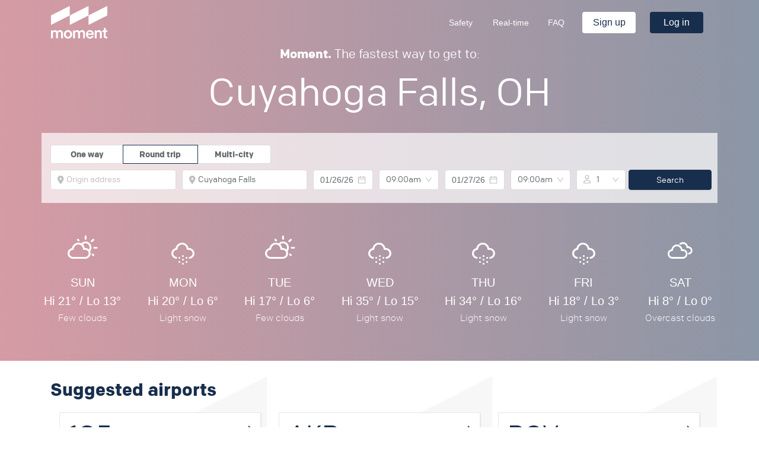

--- FILE ---
content_type: text/html; charset=utf-8
request_url: https://www.flymoment.com/destinations/OH/cuyahoga-falls
body_size: 8817
content:
<!DOCTYPE html><html lang="en"><head><meta charSet="utf-8"/><meta name="viewport" content="width=device-width, initial-scale=1, maximum-scale=1"/><meta name="msapplication-TileColor" content="#1a2e4d"/><meta name="msapplication-config" content="https://cdn.flymoment.com/images/icons/browserconfig.xml"/><meta name="theme-color" content="#1a2e4d"/><link rel="apple-touch-icon" href="https://cdn.flymoment.com/images/icons/apple-touch-icon.png" sizes="180x180"/><link rel="icon" href="https://cdn.flymoment.com/images/icons/favicon-32x32.png" sizes="32x32" type="image/png"/><link rel="icon" href="https://cdn.flymoment.com/images/icons/favicon-16x16.png" sizes="16x16" type="image/png"/><link rel="manifest" href="https://cdn.flymoment.com/images/icons/site.webmanifest"/><link rel="shortcut icon" href="https://cdn.flymoment.com/images/icons/favicon.ico"/><link rel="msapplication-config" href="https://cdn.flymoment.com/images/icons/browserconfig.xml"/><title>Moment - Destinations: Cuyahoga Falls, OH</title><meta name="robots" content="index,follow"/><meta name="googlebot" content="index,follow"/><meta property="og:title" content="Moment - Destinations: Cuyahoga Falls, OH"/><meta name="next-head-count" content="15"/><script>!function(){var analytics=window.analytics=window.analytics||[];if(!analytics.initialize)if(analytics.invoked)window.console&&console.error&&console.error("Segment snippet included twice.");else{analytics.invoked=!0;analytics.methods=["trackSubmit","trackClick","trackLink","trackForm","pageview","identify","reset","group","track","ready","alias","debug","page","once","off","on","addSourceMiddleware","addIntegrationMiddleware","setAnonymousId","addDestinationMiddleware"];analytics.factory=function(e){return function(){if(window.analytics.initialized)return window.analytics[e].apply(window.analytics,arguments);var i=Array.prototype.slice.call(arguments);i.unshift(e);analytics.push(i);return analytics}};for(var i=0;i<analytics.methods.length;i++){var key=analytics.methods[i];analytics[key]=analytics.factory(key)}analytics.load=function(key,i){var t=document.createElement("script");t.type="text/javascript";t.async=!0;t.src="https://cdn.segment.com/analytics.js/v1/" + key + "/analytics.min.js";var n=document.getElementsByTagName("script")[0];n.parentNode.insertBefore(t,n);analytics._loadOptions=i};analytics._writeKey="G2PaHmYfVIpGZY33KYkXWJUdSbAPKFlL";;analytics.SNIPPET_VERSION="4.16.1";
analytics.load("G2PaHmYfVIpGZY33KYkXWJUdSbAPKFlL");

}}();</script><link rel="preload" href="/_next/static/css/da2da7c325c019fc.css" as="style"/><link rel="stylesheet" href="/_next/static/css/da2da7c325c019fc.css" data-n-g=""/><link rel="preload" href="/_next/static/css/8d84c7a3861abe79.css" as="style"/><link rel="stylesheet" href="/_next/static/css/8d84c7a3861abe79.css" data-n-p=""/><link rel="preload" href="/_next/static/css/ff3f6782636f0426.css" as="style"/><link rel="stylesheet" href="/_next/static/css/ff3f6782636f0426.css" data-n-p=""/><link rel="preload" href="/_next/static/css/453f774b1109eb40.css" as="style"/><link rel="stylesheet" href="/_next/static/css/453f774b1109eb40.css" data-n-p=""/><link rel="preload" href="/_next/static/css/edf228f930ddcdf7.css" as="style"/><link rel="stylesheet" href="/_next/static/css/edf228f930ddcdf7.css" data-n-p=""/><link rel="preload" href="/_next/static/css/935f5ca913d73b72.css" as="style"/><link rel="stylesheet" href="/_next/static/css/935f5ca913d73b72.css" data-n-p=""/><link rel="preload" href="/_next/static/css/159128a6be65246b.css" as="style"/><link rel="stylesheet" href="/_next/static/css/159128a6be65246b.css" data-n-p=""/><link rel="preload" href="/_next/static/css/521919d38531b495.css" as="style"/><link rel="stylesheet" href="/_next/static/css/521919d38531b495.css" data-n-p=""/><noscript data-n-css=""></noscript><script defer="" nomodule="" src="/_next/static/chunks/polyfills-c67a75d1b6f99dc8.js"></script><script src="/_next/static/chunks/webpack-8e9f71920405a12c.js" defer=""></script><script src="/_next/static/chunks/framework-b755a8a0cdc47a85.js" defer=""></script><script src="/_next/static/chunks/main-a8b47db12c5bb749.js" defer=""></script><script src="/_next/static/chunks/pages/_app-83279fa27859aadb.js" defer=""></script><script src="/_next/static/chunks/745-be7484532f21deee.js" defer=""></script><script src="/_next/static/chunks/289-2d07e4f5cf0bcaaa.js" defer=""></script><script src="/_next/static/chunks/1961-bb193d3b03c08074.js" defer=""></script><script src="/_next/static/chunks/2442-1bb29ed088e0af46.js" defer=""></script><script src="/_next/static/chunks/1461-762c617a0ec0799c.js" defer=""></script><script src="/_next/static/chunks/1854-ce27e93e9223a184.js" defer=""></script><script src="/_next/static/chunks/6582-5ebbcaf6ac276092.js" defer=""></script><script src="/_next/static/chunks/9923-10213ad7c995bf83.js" defer=""></script><script src="/_next/static/chunks/4215-229852ac085ea76d.js" defer=""></script><script src="/_next/static/chunks/9494-19358faa36c3f8cc.js" defer=""></script><script src="/_next/static/chunks/5638-291eb19b46fed2f9.js" defer=""></script><script src="/_next/static/chunks/9228-5280d7d4d613f50f.js" defer=""></script><script src="/_next/static/chunks/2557-a49a899d841ce1aa.js" defer=""></script><script src="/_next/static/chunks/9826-7df85c6cd30abf49.js" defer=""></script><script src="/_next/static/chunks/6417-9c38053b49ae0a3f.js" defer=""></script><script src="/_next/static/chunks/857-5952f1e24db39c78.js" defer=""></script><script src="/_next/static/chunks/pages/destinations/%5Bregion%5D/%5Bslug%5D-9db06d37f61501d3.js" defer=""></script><script src="/_next/static/svt1N4RK16bGDtqdfBOMx/_buildManifest.js" defer=""></script><script src="/_next/static/svt1N4RK16bGDtqdfBOMx/_ssgManifest.js" defer=""></script><style id="__jsx-1696970288">#nprogress{pointer-events:none;}#nprogress .bar{background:black;position:fixed;z-index:9999;top:0;left:0;width:100%;height:3px;}#nprogress .peg{display:block;position:absolute;right:0px;width:100px;height:100%;box-shadow:0 0 10px black,0 0 5px black;opacity:1;-webkit-transform:rotate(3deg) translate(0px,-4px);-ms-transform:rotate(3deg) translate(0px,-4px);-webkit-transform:rotate(3deg) translate(0px,-4px);-ms-transform:rotate(3deg) translate(0px,-4px);transform:rotate(3deg) translate(0px,-4px);}#nprogress .spinner{display:block;position:fixed;z-index:1031;top:15px;right:15px;}#nprogress .spinner-icon{width:18px;height:18px;box-sizing:border-box;border:solid 2px transparent;border-top-color:black;border-left-color:black;border-radius:50%;-webkit-animation:nprogresss-spinner 400ms linear infinite;-webkit-animation:nprogress-spinner 400ms linear infinite;animation:nprogress-spinner 400ms linear infinite;}.nprogress-custom-parent{overflow:hidden;position:relative;}.nprogress-custom-parent #nprogress .spinner,.nprogress-custom-parent #nprogress .bar{position:absolute;}@-webkit-keyframes nprogress-spinner{0%{-webkit-transform:rotate(0deg);}100%{-webkit-transform:rotate(360deg);}}@-webkit-keyframes nprogress-spinner{0%{-webkit-transform:rotate(0deg);-ms-transform:rotate(0deg);transform:rotate(0deg);}100%{-webkit-transform:rotate(360deg);-ms-transform:rotate(360deg);transform:rotate(360deg);}}@keyframes nprogress-spinner{0%{-webkit-transform:rotate(0deg);-ms-transform:rotate(0deg);transform:rotate(0deg);}100%{-webkit-transform:rotate(360deg);-ms-transform:rotate(360deg);transform:rotate(360deg);}}</style><style data-styled="" data-styled-version="5.3.6"></style></head><body><div id="__next"><div class=""><div class="styles_Header__VXOkO"><div class="ContentContainer_contentContainer__Pnjb5"><div class="styles_NavBar__IccwB"><div class="styles_NavMenu__eXqK_"><div class="styles_NavMenuBtn__XDJvM"><i class="fas fa-bars Icon_base__gRqfe"></i></div><div style="display:none" class="styles_NavMenuBody__AXspw"><a class="ComponentLink_base__gZZQX" href="/safety"><div class="styles_NavMenuItem__8CBO7">Safety<!-- --></div></a><a class="ComponentLink_base__gZZQX" href="/realtime"><div class="styles_NavMenuItem__8CBO7">Real-time<!-- --></div></a><a class="ComponentLink_base__gZZQX" href="/faq"><div class="styles_NavMenuItem__8CBO7">FAQ<!-- --></div></a><hr style="border:1px solid white"/><a class="ComponentLink_base__gZZQX" href="/users/sign-up"><div class="styles_NavMenuItem__8CBO7"><i class="fas fa-user Icon_base__gRqfe"></i>  <!-- -->Sign up<!-- --></div></a><a class="ComponentLink_base__gZZQX" href="/users/log-in"><div class="styles_NavMenuItem__8CBO7"><i class="fas fa-lock Icon_base__gRqfe"></i>  <!-- -->Log in<!-- --></div></a></div></div><div class="styles_LogoLink__aM45_ styles_hideOnDesktop__3hD8y"><a class="ComponentLink_base__gZZQX" href="/"><div class="Logo_base__Avq_z Logo_primary__bj10Q Logo_small__0HwwW"></div></a></div><div class="styles_LogoLink__aM45_ styles_hideOnMobile__qezqE"><a class="ComponentLink_base__gZZQX" href="/"><div class="Logo_base__Avq_z Logo_white__dtB1a"></div></a></div><div class="styles_NavButtons__ScJY1"></div></div></div></div></div><div class="style_containerImageHeader__dED_x" data-testid="PageContentContainer"><div data-testid="ImageHeaderLayoutContainer" class="ImageHeaderLayout_container__pj29n" style="background:-webkit-linear-gradient(left, #ad384a80 0%, #182e4d80 100%);background-size:cover"><div class="ContentContainer_contentContainer__Pnjb5"><div><div class="PrismicRichText_richText___D_OA PrismicRichText_white__myF19" data-testid="PrismicRichText"><h2><strong>Moment.</strong> The fastest way to get to:</h2></div><h1 class="Header_header__5Dkkm Header_white__erg2r Header_size1__eHckb">Cuyahoga Falls, OH</h1><div class="LandingPageContentSection_container__5CD5p" data-testid="LandingPageContentSection"><div class="FlightSearchFormOverlay_container__uUEGm FlightSearchFormOverlay_transparent__Iy_ju"></div></div><div class="LandingPageContentSection_container__5CD5p" data-testid="LandingPageContentSection"><div><div class="ant-row ant-row-space-between"><div class="ant-col"><div class="DayForecastItem_container__NUFB1"><div class="DayForecastItem_iconContainer__VonN4"><div class="wi wi-day-cloudy WeatherIcon_icon__UqyAo"></div></div><div class="DayForecastItem_dayText__fcp86">Sun</div><div class="DayForecastItem_temperatureText__YM98k">Hi 21° / Lo 13°</div><span class="DayForecastItem_summaryText__zU34j DesignText_DesignText__kidzh DesignText_whiteColor__LqXvU DesignText_defaultSize__T_N8n DesignText_thin__2VSFr">Few clouds</span></div></div><div class="ant-col"><div class="DayForecastItem_container__NUFB1"><div class="DayForecastItem_iconContainer__VonN4"><div class="wi wi-snow WeatherIcon_icon__UqyAo"></div></div><div class="DayForecastItem_dayText__fcp86">Mon</div><div class="DayForecastItem_temperatureText__YM98k">Hi 20° / Lo 6°</div><span class="DayForecastItem_summaryText__zU34j DesignText_DesignText__kidzh DesignText_whiteColor__LqXvU DesignText_defaultSize__T_N8n DesignText_thin__2VSFr">Light snow</span></div></div><div class="ant-col"><div class="DayForecastItem_container__NUFB1"><div class="DayForecastItem_iconContainer__VonN4"><div class="wi wi-day-cloudy WeatherIcon_icon__UqyAo"></div></div><div class="DayForecastItem_dayText__fcp86">Tue</div><div class="DayForecastItem_temperatureText__YM98k">Hi 17° / Lo 6°</div><span class="DayForecastItem_summaryText__zU34j DesignText_DesignText__kidzh DesignText_whiteColor__LqXvU DesignText_defaultSize__T_N8n DesignText_thin__2VSFr">Few clouds</span></div></div><div class="ant-col"><div class="DayForecastItem_container__NUFB1"><div class="DayForecastItem_iconContainer__VonN4"><div class="wi wi-snow WeatherIcon_icon__UqyAo"></div></div><div class="DayForecastItem_dayText__fcp86">Wed</div><div class="DayForecastItem_temperatureText__YM98k">Hi 35° / Lo 15°</div><span class="DayForecastItem_summaryText__zU34j DesignText_DesignText__kidzh DesignText_whiteColor__LqXvU DesignText_defaultSize__T_N8n DesignText_thin__2VSFr">Light snow</span></div></div><div class="ant-col"><div class="DayForecastItem_container__NUFB1"><div class="DayForecastItem_iconContainer__VonN4"><div class="wi wi-snow WeatherIcon_icon__UqyAo"></div></div><div class="DayForecastItem_dayText__fcp86">Thu</div><div class="DayForecastItem_temperatureText__YM98k">Hi 34° / Lo 16°</div><span class="DayForecastItem_summaryText__zU34j DesignText_DesignText__kidzh DesignText_whiteColor__LqXvU DesignText_defaultSize__T_N8n DesignText_thin__2VSFr">Light snow</span></div></div><div class="ant-col"><div class="DayForecastItem_container__NUFB1"><div class="DayForecastItem_iconContainer__VonN4"><div class="wi wi-snow WeatherIcon_icon__UqyAo"></div></div><div class="DayForecastItem_dayText__fcp86">Fri</div><div class="DayForecastItem_temperatureText__YM98k">Hi 18° / Lo 3°</div><span class="DayForecastItem_summaryText__zU34j DesignText_DesignText__kidzh DesignText_whiteColor__LqXvU DesignText_defaultSize__T_N8n DesignText_thin__2VSFr">Light snow</span></div></div><div class="ant-col"><div class="DayForecastItem_container__NUFB1"><div class="DayForecastItem_iconContainer__VonN4"><div class="wi wi-cloudy WeatherIcon_icon__UqyAo"></div></div><div class="DayForecastItem_dayText__fcp86">Sat</div><div class="DayForecastItem_temperatureText__YM98k">Hi 8° / Lo 0°</div><span class="DayForecastItem_summaryText__zU34j DesignText_DesignText__kidzh DesignText_whiteColor__LqXvU DesignText_defaultSize__T_N8n DesignText_thin__2VSFr">Overcast clouds</span></div></div></div></div></div></div></div></div><div class="ContentContainer_contentContainer__Pnjb5"><div class="LogoBackground_container__BJdSR"><div class="InfoSection_base__kcyHJ" data-testid="InfoSectionContainer"><div class="LandingPageContentSection_container__5CD5p" data-testid="LandingPageContentSection"><div data-testid="SuggestedAirportsSectionContainer"><div class="ant-row"><div class="ant-col ant-col-24"><span class="DesignText_DesignText__kidzh DesignText_primaryColor___Qc_c DesignText_largeSize__eEYzs DesignText_strong__oJfn8">Suggested airports</span></div></div><div class="ant-row"><div class="ant-col ant-col-xs-24 ant-col-sm-24 ant-col-md-8 ant-col-lg-8 ant-col-xl-8"><div class="SuggestedAirportCard_container__oJP0p"><a class="ComponentLink_base__gZZQX" href="/airports/OH/1G3"><div class="SuggestedAirportCard_card__gr5Gy"><div style="position:relative"><div class="SuggestedAirportCard_caretIcon__RBDfJ"><i class="fas fa-caret-right Icon_base__gRqfe"></i></div><span class="DesignText_DesignText__kidzh DesignText_primaryColor___Qc_c DesignText_xxlSize__9XrFL" style="line-height:1">1G3</span></div><div style="margin-top:4px"><span class="DesignText_DesignText__kidzh DesignText_primaryColor___Qc_c DesignText_mediumSize__KuDXe DesignText_thin__2VSFr">Kent State Univ (1G3)</span></div></div></a></div></div><div class="ant-col ant-col-xs-24 ant-col-sm-24 ant-col-md-8 ant-col-lg-8 ant-col-xl-8"><div class="SuggestedAirportCard_container__oJP0p"><a class="ComponentLink_base__gZZQX" href="/airports/OH/AKR"><div class="SuggestedAirportCard_card__gr5Gy"><div style="position:relative"><div class="SuggestedAirportCard_caretIcon__RBDfJ"><i class="fas fa-caret-right Icon_base__gRqfe"></i></div><span class="DesignText_DesignText__kidzh DesignText_primaryColor___Qc_c DesignText_xxlSize__9XrFL" style="line-height:1">AKR</span></div><div style="margin-top:4px"><span class="DesignText_DesignText__kidzh DesignText_primaryColor___Qc_c DesignText_mediumSize__KuDXe DesignText_thin__2VSFr">Akron Fulton Intl (AKR)</span></div></div></a></div></div><div class="ant-col ant-col-xs-24 ant-col-sm-24 ant-col-md-8 ant-col-lg-8 ant-col-xl-8"><div class="SuggestedAirportCard_container__oJP0p"><a class="ComponentLink_base__gZZQX" href="/airports/OH/POV"><div class="SuggestedAirportCard_card__gr5Gy"><div style="position:relative"><div class="SuggestedAirportCard_caretIcon__RBDfJ"><i class="fas fa-caret-right Icon_base__gRqfe"></i></div><span class="DesignText_DesignText__kidzh DesignText_primaryColor___Qc_c DesignText_xxlSize__9XrFL" style="line-height:1">POV</span></div><div style="margin-top:4px"><span class="DesignText_DesignText__kidzh DesignText_primaryColor___Qc_c DesignText_mediumSize__KuDXe DesignText_thin__2VSFr">Portage County (POV)</span></div></div></a></div></div></div></div></div><div class="LandingPageContentSection_container__5CD5p" data-testid="LandingPageContentSection"><div class="ant-row" style="margin-left:-15px;margin-right:-15px"><div style="padding-left:15px;padding-right:15px" class="ant-col ant-col-xs-12 ant-col-sm-12 ant-col-md-8 ant-col-lg-7 ant-col-xl-7"><div class="SectionDivider_base__wxxGY"></div></div></div><div class="ant-row" style="margin-left:-15px;margin-right:-15px"><div style="padding-left:15px;padding-right:15px" class="ant-col ant-col-xs-24 ant-col-sm-12 ant-col-md-16 ant-col-lg-16 ant-col-xl-16"><h2 class="Header_header__5Dkkm Header_primary__g0q8M Header_strong__Zgc5X Header_size2__iSECE" style="margin-top:10px;margin-bottom:2px">Cuyahoga Falls</h2><div class="PrismicRichText_richText___D_OA PrismicRichText_default__FzBqh" data-testid="PrismicRichText"><p>Nature&#39;s wonders meet small-town charm in Cuyahoga Falls, Ohio – where memories are made.</p></div><div class="PrismicRichText_richText___D_OA PrismicRichText_default__FzBqh" data-testid="PrismicRichText"><p>Nestled in the heart of Ohio, Cuyahoga Falls offers a perfect blend of natural beauty, artistic charm, and recreational opportunities. Whether you are an art enthusiast, nature lover, or simply seeking a serene escape, this quaint city has something for everyone. Let&#39;s take a closer look at some of the must-visit attractions that make Cuyahoga Falls a hidden gem in the Buckeye State.<br /><br />Art enthusiasts should not miss a visit to the Cuyahoga Valley Art Center Gallery. This vibrant art hub showcases a wide range of artistic talents, from local artists to internationally acclaimed ones. With ever-changing exhibitions, you can expect to be captivated by various art forms, including paintings, sculptures, and mixed media. The gallery&#39;s welcoming atmosphere and knowledgeable staff create an immersive experience for visitors of all ages. Whether you&#39;re an art connoisseur or simply appreciate creativity, the Cuyahoga Valley Art Center Gallery is sure to leave a lasting impression.<br /><br />For those seeking outdoor adventures, Hudson Springs Park is a hidden treasure waiting to be explored. This picturesque park offers a tranquil setting with its serene lake and lush greenery. Whether you&#39;re into hiking, biking, or simply enjoying a leisurely stroll, the park&#39;s well-maintained trails cater to all skill levels. The expansive picnic areas provide the perfect spot for a family gathering or a romantic lunch amidst nature&#39;s embrace. If you&#39;re a fishing enthusiast, don&#39;t forget to bring your gear, as Hudson Springs Park is known for its excellent fishing opportunities. With its stunning natural beauty, this park truly embodies the essence of Cuyahoga Falls.<br /><br />Crain&#39;s Nest Park is another hidden gem that shouldn&#39;t be missed during your visit to Cuyahoga Falls. Tucked away from the hustle and bustle of the city, this charming park offers a peaceful retreat for nature enthusiasts. The park&#39;s well-preserved wetlands, walking trails, and observation decks provide an excellent opportunity for birdwatching and wildlife photography. Whether you&#39;re an avid birder or simply enjoy being surrounded by nature&#39;s wonders, Crain&#39;s Nest Park will leave you feeling rejuvenated and inspired.<br /><br />No visit to Cuyahoga Falls is complete without spending time at Falls River Square. This vibrant downtown area offers a lively atmosphere with its picturesque riverfront, charming shops, and exquisite dining options. Take a leisurely stroll along the riverwalk and soak in the breathtaking views of the cascading falls. The square often hosts various events and festivals, adding to its vibrant appeal. Whether you&#39;re looking for a delicious meal at a local eatery, unique shopping experiences, or simply want to unwind by the river, Falls River Square has it all.<br /><br />In conclusion, Cuyahoga Falls, Ohio, is a destination that offers a delightful blend of arts, nature, and recreational opportunities. Whether you explore the captivating exhibitions at the Cuyahoga Valley Art Center Gallery, immerse yourself in the natural beauty of Hudson Springs Park and Crain&#39;s Nest Park, or soak in the vibrant atmosphere of Falls River Square, this hidden gem will leave you with cherished memories. So, pack your bags and embark on an unforgettable journey to Cuyahoga Falls, where art, nature, and community intertwine in perfect harmony.</p></div></div><div style="padding-left:15px;padding-right:15px" class="ant-col ant-col-xs-24 ant-col-sm-12 ant-col-md-8 ant-col-lg-8 ant-col-xl-8"><div class="AnchoredCardImage_base__QK17Z" style="margin-top:25px" data-testid="AnchoredCardImageContainer"><div class="AnchoredCardImage_cardImg___RCrp" style="height:250px"><img class="AnchoredCardImage_croppedCardImg__LVZnu" src="https://images.prismic.io/flymoment/b20002ac-52ab-4dd4-ae11-2b1dc2c1bfb3_landing-secondary.jpg?auto=compress,format&amp;rect=0,0,800,300&amp;w=800&amp;h=300" alt=""/></div></div><div class="AnchoredCardImage_base__QK17Z" style="margin-top:25px" data-testid="AnchoredCardImageContainer"><div class="AnchoredCardImage_cardImg___RCrp" style="height:250px"><img class="AnchoredCardImage_croppedCardImg__LVZnu" src="https://images.prismic.io/flymoment/f37c0e1c-f1bd-4454-9d46-ec107318ee25_landing-sidebar-bottom.jpg?auto=compress,format&amp;rect=0,0,800,300&amp;w=800&amp;h=300" alt=""/></div></div></div></div></div><div class="LandingPageContentSection_container__5CD5p" data-testid="LandingPageContentSection"><div data-testid="Nearby destinationsLinksSection"><div class="ant-row"><div class="ant-col ant-col-24"><span class="DesignText_DesignText__kidzh DesignText_primaryColor___Qc_c DesignText_largeSize__eEYzs DesignText_strong__oJfn8">Nearby destinations</span></div></div><div class="ant-row"><div class="ant-col LandingPageLinkIndex_textLeft__1gLa4 ant-col-xs-24 ant-col-sm-12 ant-col-md-8 ant-col-lg-8 ant-col-xl-8"><div><a class="ComponentLink_base__gZZQX" style="font-size:16px" href="/destinations/OH/akron">Akron</a></div><div><a class="ComponentLink_base__gZZQX" style="font-size:16px" href="/destinations/OH/canton">Canton</a></div><div><a class="ComponentLink_base__gZZQX" style="font-size:16px" href="/destinations/WV/charleston-wv">Charleston</a></div><div><a class="ComponentLink_base__gZZQX" style="font-size:16px" href="/destinations/OH/cleveland">Cleveland</a></div><div><a class="ComponentLink_base__gZZQX" style="font-size:16px" href="/destinations/OH/cleveland-heights">Cleveland Heights</a></div><div><a class="ComponentLink_base__gZZQX" style="font-size:16px" href="/destinations/OH/elyria">Elyria</a></div></div><div class="ant-col LandingPageLinkIndex_textLeft__1gLa4 ant-col-xs-24 ant-col-sm-12 ant-col-md-8 ant-col-lg-8 ant-col-xl-8"><div><a class="ComponentLink_base__gZZQX" style="font-size:16px" href="/destinations/OH/euclid">Euclid</a></div><div><a class="ComponentLink_base__gZZQX" style="font-size:16px" href="/destinations/NC/gastonia">Gastonia</a></div><div><a class="ComponentLink_base__gZZQX" style="font-size:16px" href="/destinations/NC/hickory">Hickory</a></div><div><a class="ComponentLink_base__gZZQX" style="font-size:16px" href="/destinations/OH/lakewood-oh">Lakewood</a></div><div><a class="ComponentLink_base__gZZQX" style="font-size:16px" href="/destinations/OH/lorain">Lorain</a></div><div><a class="ComponentLink_base__gZZQX" style="font-size:16px" href="/destinations/OH/mentor">Mentor</a></div></div><div class="ant-col LandingPageLinkIndex_textLeft__1gLa4 ant-col-xs-24 ant-col-sm-12 ant-col-md-8 ant-col-lg-8 ant-col-xl-8"><div><a class="ComponentLink_base__gZZQX" style="font-size:16px" href="/destinations/OH/newark-oh">Newark</a></div><div><a class="ComponentLink_base__gZZQX" style="font-size:16px" href="/destinations/OH/parma">Parma</a></div><div><a class="ComponentLink_base__gZZQX" style="font-size:16px" href="/destinations/SC/spartanburg">Spartanburg</a></div><div><a class="ComponentLink_base__gZZQX" style="font-size:16px" href="/destinations/OH/strongsville">Strongsville</a></div><div><a class="ComponentLink_base__gZZQX" style="font-size:16px" href="/destinations/OH/warren-oh">Warren</a></div><div><a class="ComponentLink_base__gZZQX" style="font-size:16px" href="/destinations/OH/youngstown">Youngstown</a></div></div></div></div></div></div><div class="LandingPageContentSection_container__5CD5p" data-testid="LandingPageContentSection"><div class="UserTestimonialSection_container__a4Pyd" data-testid="UserTestimonialSectionContainer"><h3 class="Header_header__5Dkkm Header_primary__g0q8M Header_strong__Zgc5X Header_size3__kjsUp">What passengers are saying...</h3><h5 class="Header_header__5Dkkm Header_default__wQc8B Header_thin__zP_sG Header_size5__N_eRG" style="margin-bottom:24px">Real feedback from Moment travelers</h5><div class="ant-row" style="margin-left:-15px;margin-right:-15px;margin-top:-5px;margin-bottom:-5px"><div style="padding-left:15px;padding-right:15px;padding-top:5px;padding-bottom:5px" class="ant-col ant-col-xs-24 ant-col-sm-24 ant-col-md-8 ant-col-lg-8 ant-col-xl-8"><div class="UserTestimonialCard_container__DaR2W"><div class="UserTestimonialCard_imageContainer__gAIhw"><img alt="" loading="lazy" decoding="async" data-nimg="fill" style="position:absolute;height:100%;width:100%;left:0;top:0;right:0;bottom:0;object-fit:cover;color:transparent" sizes="100vw" srcSet="/_next/image?url=https%3A%2F%2Fimages.prismic.io%2Fflymoment%2F30646fa6-e6c8-4c07-a106-8584f55ba67b_beechcraft-king-air-b200.jpg%3Fauto%3Dcompress%2Cformat%26rect%3D0%2C0%2C1440%2C1080%26w%3D1440%26h%3D1080&amp;w=640&amp;q=75 640w, /_next/image?url=https%3A%2F%2Fimages.prismic.io%2Fflymoment%2F30646fa6-e6c8-4c07-a106-8584f55ba67b_beechcraft-king-air-b200.jpg%3Fauto%3Dcompress%2Cformat%26rect%3D0%2C0%2C1440%2C1080%26w%3D1440%26h%3D1080&amp;w=750&amp;q=75 750w, /_next/image?url=https%3A%2F%2Fimages.prismic.io%2Fflymoment%2F30646fa6-e6c8-4c07-a106-8584f55ba67b_beechcraft-king-air-b200.jpg%3Fauto%3Dcompress%2Cformat%26rect%3D0%2C0%2C1440%2C1080%26w%3D1440%26h%3D1080&amp;w=828&amp;q=75 828w, /_next/image?url=https%3A%2F%2Fimages.prismic.io%2Fflymoment%2F30646fa6-e6c8-4c07-a106-8584f55ba67b_beechcraft-king-air-b200.jpg%3Fauto%3Dcompress%2Cformat%26rect%3D0%2C0%2C1440%2C1080%26w%3D1440%26h%3D1080&amp;w=1080&amp;q=75 1080w, /_next/image?url=https%3A%2F%2Fimages.prismic.io%2Fflymoment%2F30646fa6-e6c8-4c07-a106-8584f55ba67b_beechcraft-king-air-b200.jpg%3Fauto%3Dcompress%2Cformat%26rect%3D0%2C0%2C1440%2C1080%26w%3D1440%26h%3D1080&amp;w=1200&amp;q=75 1200w, /_next/image?url=https%3A%2F%2Fimages.prismic.io%2Fflymoment%2F30646fa6-e6c8-4c07-a106-8584f55ba67b_beechcraft-king-air-b200.jpg%3Fauto%3Dcompress%2Cformat%26rect%3D0%2C0%2C1440%2C1080%26w%3D1440%26h%3D1080&amp;w=1920&amp;q=75 1920w, /_next/image?url=https%3A%2F%2Fimages.prismic.io%2Fflymoment%2F30646fa6-e6c8-4c07-a106-8584f55ba67b_beechcraft-king-air-b200.jpg%3Fauto%3Dcompress%2Cformat%26rect%3D0%2C0%2C1440%2C1080%26w%3D1440%26h%3D1080&amp;w=2048&amp;q=75 2048w, /_next/image?url=https%3A%2F%2Fimages.prismic.io%2Fflymoment%2F30646fa6-e6c8-4c07-a106-8584f55ba67b_beechcraft-king-air-b200.jpg%3Fauto%3Dcompress%2Cformat%26rect%3D0%2C0%2C1440%2C1080%26w%3D1440%26h%3D1080&amp;w=3840&amp;q=75 3840w" src="/_next/image?url=https%3A%2F%2Fimages.prismic.io%2Fflymoment%2F30646fa6-e6c8-4c07-a106-8584f55ba67b_beechcraft-king-air-b200.jpg%3Fauto%3Dcompress%2Cformat%26rect%3D0%2C0%2C1440%2C1080%26w%3D1440%26h%3D1080&amp;w=3840&amp;q=75"/></div><div class="UserTestimonialCard_bodyContainer__VwPpw"><div><span class="DesignText_DesignText__kidzh DesignText_primaryColor___Qc_c DesignText_mediumSize__KuDXe DesignText_strong__oJfn8" style="font-size:20px">Josh</span></div><div><span class="DesignText_DesignText__kidzh DesignText_secondaryColor__rEE1o DesignText_mediumSize__KuDXe DesignText_thin__2VSFr" style="font-size:16px;margin-bottom:8px;text-transform:uppercase">Beechcraft King Air B200</span></div><div><span class="DesignText_DesignText__kidzh DesignText_defaultSize__T_N8n">The text updates and personal attention made the experience truly exceptional. Smooth as silk from start to finish!...</span></div></div></div></div><div style="padding-left:15px;padding-right:15px;padding-top:5px;padding-bottom:5px" class="ant-col ant-col-xs-24 ant-col-sm-24 ant-col-md-8 ant-col-lg-8 ant-col-xl-8"><div class="UserTestimonialCard_container__DaR2W"><div class="UserTestimonialCard_imageContainer__gAIhw"><img alt="" loading="lazy" decoding="async" data-nimg="fill" style="position:absolute;height:100%;width:100%;left:0;top:0;right:0;bottom:0;object-fit:cover;color:transparent" sizes="100vw" srcSet="/_next/image?url=https%3A%2F%2Fimages.prismic.io%2Fflymoment%2F141f6ef1-8244-439d-b226-1d0ef6462517_gulfstream-iv.jpg%3Fauto%3Dcompress%2Cformat%26rect%3D0%2C0%2C1440%2C1080%26w%3D1440%26h%3D1080&amp;w=640&amp;q=75 640w, /_next/image?url=https%3A%2F%2Fimages.prismic.io%2Fflymoment%2F141f6ef1-8244-439d-b226-1d0ef6462517_gulfstream-iv.jpg%3Fauto%3Dcompress%2Cformat%26rect%3D0%2C0%2C1440%2C1080%26w%3D1440%26h%3D1080&amp;w=750&amp;q=75 750w, /_next/image?url=https%3A%2F%2Fimages.prismic.io%2Fflymoment%2F141f6ef1-8244-439d-b226-1d0ef6462517_gulfstream-iv.jpg%3Fauto%3Dcompress%2Cformat%26rect%3D0%2C0%2C1440%2C1080%26w%3D1440%26h%3D1080&amp;w=828&amp;q=75 828w, /_next/image?url=https%3A%2F%2Fimages.prismic.io%2Fflymoment%2F141f6ef1-8244-439d-b226-1d0ef6462517_gulfstream-iv.jpg%3Fauto%3Dcompress%2Cformat%26rect%3D0%2C0%2C1440%2C1080%26w%3D1440%26h%3D1080&amp;w=1080&amp;q=75 1080w, /_next/image?url=https%3A%2F%2Fimages.prismic.io%2Fflymoment%2F141f6ef1-8244-439d-b226-1d0ef6462517_gulfstream-iv.jpg%3Fauto%3Dcompress%2Cformat%26rect%3D0%2C0%2C1440%2C1080%26w%3D1440%26h%3D1080&amp;w=1200&amp;q=75 1200w, /_next/image?url=https%3A%2F%2Fimages.prismic.io%2Fflymoment%2F141f6ef1-8244-439d-b226-1d0ef6462517_gulfstream-iv.jpg%3Fauto%3Dcompress%2Cformat%26rect%3D0%2C0%2C1440%2C1080%26w%3D1440%26h%3D1080&amp;w=1920&amp;q=75 1920w, /_next/image?url=https%3A%2F%2Fimages.prismic.io%2Fflymoment%2F141f6ef1-8244-439d-b226-1d0ef6462517_gulfstream-iv.jpg%3Fauto%3Dcompress%2Cformat%26rect%3D0%2C0%2C1440%2C1080%26w%3D1440%26h%3D1080&amp;w=2048&amp;q=75 2048w, /_next/image?url=https%3A%2F%2Fimages.prismic.io%2Fflymoment%2F141f6ef1-8244-439d-b226-1d0ef6462517_gulfstream-iv.jpg%3Fauto%3Dcompress%2Cformat%26rect%3D0%2C0%2C1440%2C1080%26w%3D1440%26h%3D1080&amp;w=3840&amp;q=75 3840w" src="/_next/image?url=https%3A%2F%2Fimages.prismic.io%2Fflymoment%2F141f6ef1-8244-439d-b226-1d0ef6462517_gulfstream-iv.jpg%3Fauto%3Dcompress%2Cformat%26rect%3D0%2C0%2C1440%2C1080%26w%3D1440%26h%3D1080&amp;w=3840&amp;q=75"/></div><div class="UserTestimonialCard_bodyContainer__VwPpw"><div><span class="DesignText_DesignText__kidzh DesignText_primaryColor___Qc_c DesignText_mediumSize__KuDXe DesignText_strong__oJfn8" style="font-size:20px">David</span></div><div><span class="DesignText_DesignText__kidzh DesignText_secondaryColor__rEE1o DesignText_mediumSize__KuDXe DesignText_thin__2VSFr" style="font-size:16px;margin-bottom:8px;text-transform:uppercase">Gulfstream G-IV</span></div><div><span class="DesignText_DesignText__kidzh DesignText_defaultSize__T_N8n">Absolutely loved every single thing about this trip... the plane interior config was unexpected and wildly compatible......</span></div></div></div></div><div style="padding-left:15px;padding-right:15px;padding-top:5px;padding-bottom:5px" class="ant-col ant-col-xs-24 ant-col-sm-24 ant-col-md-8 ant-col-lg-8 ant-col-xl-8"><div class="UserTestimonialCard_container__DaR2W"><div class="UserTestimonialCard_imageContainer__gAIhw"><img alt="" loading="lazy" decoding="async" data-nimg="fill" style="position:absolute;height:100%;width:100%;left:0;top:0;right:0;bottom:0;object-fit:cover;color:transparent" sizes="100vw" srcSet="/_next/image?url=https%3A%2F%2Fimages.prismic.io%2Fflymoment%2F20721452-adeb-465f-b576-17ce6caaa60a_cirrus-sr-22-turbo.jpg%3Fauto%3Dcompress%2Cformat%26rect%3D0%2C0%2C1440%2C1080%26w%3D1440%26h%3D1080&amp;w=640&amp;q=75 640w, /_next/image?url=https%3A%2F%2Fimages.prismic.io%2Fflymoment%2F20721452-adeb-465f-b576-17ce6caaa60a_cirrus-sr-22-turbo.jpg%3Fauto%3Dcompress%2Cformat%26rect%3D0%2C0%2C1440%2C1080%26w%3D1440%26h%3D1080&amp;w=750&amp;q=75 750w, /_next/image?url=https%3A%2F%2Fimages.prismic.io%2Fflymoment%2F20721452-adeb-465f-b576-17ce6caaa60a_cirrus-sr-22-turbo.jpg%3Fauto%3Dcompress%2Cformat%26rect%3D0%2C0%2C1440%2C1080%26w%3D1440%26h%3D1080&amp;w=828&amp;q=75 828w, /_next/image?url=https%3A%2F%2Fimages.prismic.io%2Fflymoment%2F20721452-adeb-465f-b576-17ce6caaa60a_cirrus-sr-22-turbo.jpg%3Fauto%3Dcompress%2Cformat%26rect%3D0%2C0%2C1440%2C1080%26w%3D1440%26h%3D1080&amp;w=1080&amp;q=75 1080w, /_next/image?url=https%3A%2F%2Fimages.prismic.io%2Fflymoment%2F20721452-adeb-465f-b576-17ce6caaa60a_cirrus-sr-22-turbo.jpg%3Fauto%3Dcompress%2Cformat%26rect%3D0%2C0%2C1440%2C1080%26w%3D1440%26h%3D1080&amp;w=1200&amp;q=75 1200w, /_next/image?url=https%3A%2F%2Fimages.prismic.io%2Fflymoment%2F20721452-adeb-465f-b576-17ce6caaa60a_cirrus-sr-22-turbo.jpg%3Fauto%3Dcompress%2Cformat%26rect%3D0%2C0%2C1440%2C1080%26w%3D1440%26h%3D1080&amp;w=1920&amp;q=75 1920w, /_next/image?url=https%3A%2F%2Fimages.prismic.io%2Fflymoment%2F20721452-adeb-465f-b576-17ce6caaa60a_cirrus-sr-22-turbo.jpg%3Fauto%3Dcompress%2Cformat%26rect%3D0%2C0%2C1440%2C1080%26w%3D1440%26h%3D1080&amp;w=2048&amp;q=75 2048w, /_next/image?url=https%3A%2F%2Fimages.prismic.io%2Fflymoment%2F20721452-adeb-465f-b576-17ce6caaa60a_cirrus-sr-22-turbo.jpg%3Fauto%3Dcompress%2Cformat%26rect%3D0%2C0%2C1440%2C1080%26w%3D1440%26h%3D1080&amp;w=3840&amp;q=75 3840w" src="/_next/image?url=https%3A%2F%2Fimages.prismic.io%2Fflymoment%2F20721452-adeb-465f-b576-17ce6caaa60a_cirrus-sr-22-turbo.jpg%3Fauto%3Dcompress%2Cformat%26rect%3D0%2C0%2C1440%2C1080%26w%3D1440%26h%3D1080&amp;w=3840&amp;q=75"/></div><div class="UserTestimonialCard_bodyContainer__VwPpw"><div><span class="DesignText_DesignText__kidzh DesignText_primaryColor___Qc_c DesignText_mediumSize__KuDXe DesignText_strong__oJfn8" style="font-size:20px">Bill</span></div><div><span class="DesignText_DesignText__kidzh DesignText_secondaryColor__rEE1o DesignText_mediumSize__KuDXe DesignText_thin__2VSFr" style="font-size:16px;margin-bottom:8px;text-transform:uppercase">Cirrus SR-22 Turbo</span></div><div><span class="DesignText_DesignText__kidzh DesignText_defaultSize__T_N8n">brand new / great plane, great pilot...</span></div></div></div></div></div></div></div></div></div></div><div class="styles_PageFooter__8PZhk"><div class="ContentContainer_contentContainer__Pnjb5"><div style="margin-top:10px"><div class="ant-row"><div class="ant-col ant-col-xs-0 ant-col-sm-4 ant-col-md-4 ant-col-lg-4 ant-col-xl-4"><div class="Logo_base__Avq_z Logo_grey__VGQHg"></div></div><div class="ant-col ant-col-xs-24 ant-col-sm-12 ant-col-md-12 ant-col-lg-10 ant-col-xl-10"><div class="ant-row"><div class="ant-col ant-col-xs-8 ant-col-sm-8 ant-col-md-8 ant-col-lg-8 ant-col-xl-8"><div class="styles_NavLinkSection__EiB2k"><div class="styles_NavLinkSectionTitle__rJ8Ve"><span class="DesignText_DesignText__kidzh DesignText_primaryColor___Qc_c DesignText_mediumSize__KuDXe DesignText_strong__oJfn8">Explore</span></div><div class="styles_FooterLink__3NhSc"><a class="ComponentLink_base__gZZQX" href="/events">Events</a></div><div class="styles_FooterLink__3NhSc"><a class="ComponentLink_base__gZZQX" href="/destinations">Destinations</a></div><div class="styles_FooterLink__3NhSc"><a class="ComponentLink_base__gZZQX" href="/airports">Airports</a></div></div></div><div class="ant-col ant-col-xs-8 ant-col-sm-8 ant-col-md-8 ant-col-lg-8 ant-col-xl-8"><div class="styles_NavLinkSection__EiB2k"><div class="styles_NavLinkSectionTitle__rJ8Ve"><span class="DesignText_DesignText__kidzh DesignText_primaryColor___Qc_c DesignText_mediumSize__KuDXe DesignText_strong__oJfn8">Company</span></div><div class="styles_FooterLink__3NhSc"><a class="ComponentLink_base__gZZQX" href="/safety">Safety</a></div><div class="styles_FooterLink__3NhSc"><a class="ComponentLink_base__gZZQX" href="/realtime">Real-time</a></div><div class="styles_FooterLink__3NhSc"><a class="ComponentLink_base__gZZQX" href="/faq">FAQ</a></div></div></div><div class="ant-col ant-col-xs-8 ant-col-sm-8 ant-col-md-8 ant-col-lg-8 ant-col-xl-8"><div class="styles_NavLinkSection__EiB2k"><div class="styles_NavLinkSectionTitle__rJ8Ve"><span class="DesignText_DesignText__kidzh DesignText_primaryColor___Qc_c DesignText_mediumSize__KuDXe DesignText_strong__oJfn8">Legal</span></div><div class="styles_FooterLink__3NhSc"><a class="ComponentLink_base__gZZQX" href="/terms">Terms of service</a></div><div class="styles_FooterLink__3NhSc"><a class="ComponentLink_base__gZZQX" href="/privacy">Privacy policy</a></div></div></div></div></div><div class="ant-col ant-col-xs-24 ant-col-sm-8 ant-col-md-8 ant-col-lg-10 ant-col-xl-10"><div class="ant-row"><div class="ant-col ant-col-xs-8 ant-col-sm-0 ant-col-md-0 ant-col-lg-0 ant-col-xl-0"><div class="styles_NavContactSection__JTCXc"><div class="Logo_base__Avq_z Logo_grey__VGQHg"></div></div></div><div class="ant-col ant-col-xs-16 ant-col-sm-24 ant-col-md-24 ant-col-lg-24 ant-col-xl-24"><div class="styles_NavContactSection__JTCXc"><div class="styles_FooterLink__3NhSc styles_strong__zWRpl"><i class="far fa-envelope Icon_base__gRqfe"></i>  <!-- --><a class="ComponentLink_base__gZZQX" style="font-size:15px" href="mailto:takeoff@flymoment.com">takeoff@flymoment.com</a></div><div class="styles_NavContactSectionText__6a3_W"><span class="DesignText_DesignText__kidzh DesignText_defaultSize__T_N8n DesignText_thin__2VSFr" style="font-size:16px"><span class="hidden-xs hidden-sm">Copyright </span><span>©</span><span> 2023 - Moment</span></span></div></div></div></div></div></div></div></div></div></div><script id="__NEXT_DATA__" type="application/json">{"props":{"pageProps":{"seoTitle":"Cuyahoga Falls, OH","slug":"cuyahoga-falls","weatherForecast":{"daily":{"data":[{"time":1768755600,"summary":"Few clouds","icon":"02d","temperatureHigh":20.55,"temperatureLow":12.9},{"time":1768842000,"summary":"Light snow","icon":"13d","temperatureHigh":20.17,"temperatureLow":6.15},{"time":1768928400,"summary":"Few clouds","icon":"02d","temperatureHigh":17.17,"temperatureLow":5.97},{"time":1769014800,"summary":"Light snow","icon":"13d","temperatureHigh":34.72,"temperatureLow":14.83},{"time":1769101200,"summary":"Light snow","icon":"13d","temperatureHigh":33.55,"temperatureLow":16.39},{"time":1769187600,"summary":"Light snow","icon":"13d","temperatureHigh":17.6,"temperatureLow":2.64},{"time":1769274000,"summary":"Overcast clouds","icon":"04d","temperatureHigh":7.81,"temperatureLow":-0.02}]}},"nearbyAirports":[{"airport":{"slug":"K1G3","cityAndState":"Stow, OH","country":"United States","countryCode":"US","stateCode":"OH","displayName":"Kent State Univ (1G3)","latitude":"41.15138888888889","longitude":"-81.41511111111112","name":"Kent State Univ","shortCode":"1G3","timeZone":"America/New_York","timeZoneAbbreviation":"EDT","locationAutocompleteId":"K1G3"}},{"airport":{"slug":"KAKR","cityAndState":"Akron, OH","country":"United States","countryCode":"US","stateCode":"OH","displayName":"Akron Fulton Intl (AKR)","latitude":"41.0375","longitude":"-81.46691666666666","name":"Akron Fulton Intl","shortCode":"AKR","timeZone":"America/New_York","timeZoneAbbreviation":"EDT","locationAutocompleteId":"KAKR"}},{"airport":{"slug":"KPOV","cityAndState":"Ravenna, OH","country":"United States","countryCode":"US","stateCode":"OH","displayName":"Portage County (POV)","latitude":"41.21018333333333","longitude":"-81.25162388888889","name":"Portage County","shortCode":"POV","timeZone":"America/New_York","timeZoneAbbreviation":"EDT","locationAutocompleteId":"KPOV"}}],"nearbyDestinationLinks":[{"title":"Akron","url":"/destinations/OH/akron"},{"title":"Euclid","url":"/destinations/OH/euclid"},{"title":"Cleveland Heights","url":"/destinations/OH/cleveland-heights"},{"title":"Canton","url":"/destinations/OH/canton"},{"title":"Mentor","url":"/destinations/OH/mentor"},{"title":"Cleveland","url":"/destinations/OH/cleveland"},{"title":"Parma","url":"/destinations/OH/parma"},{"title":"Lakewood","url":"/destinations/OH/lakewood-oh"},{"title":"Strongsville","url":"/destinations/OH/strongsville"},{"title":"Charleston","url":"/destinations/WV/charleston-wv"},{"title":"Elyria","url":"/destinations/OH/elyria"},{"title":"Warren","url":"/destinations/OH/warren-oh"},{"title":"Lorain","url":"/destinations/OH/lorain"},{"title":"Hickory","url":"/destinations/NC/hickory"},{"title":"Youngstown","url":"/destinations/OH/youngstown"},{"title":"Newark","url":"/destinations/OH/newark-oh"},{"title":"Gastonia","url":"/destinations/NC/gastonia"},{"title":"Spartanburg","url":"/destinations/SC/spartanburg"}],"pageStructure":{"title":"Cuyahoga Falls","subtitle":[{"type":"paragraph","text":"Nature's wonders meet small-town charm in Cuyahoga Falls, Ohio – where memories are made.","spans":[]}],"about":[{"type":"paragraph","text":"Nestled in the heart of Ohio, Cuyahoga Falls offers a perfect blend of natural beauty, artistic charm, and recreational opportunities. Whether you are an art enthusiast, nature lover, or simply seeking a serene escape, this quaint city has something for everyone. Let's take a closer look at some of the must-visit attractions that make Cuyahoga Falls a hidden gem in the Buckeye State.\n\nArt enthusiasts should not miss a visit to the Cuyahoga Valley Art Center Gallery. This vibrant art hub showcases a wide range of artistic talents, from local artists to internationally acclaimed ones. With ever-changing exhibitions, you can expect to be captivated by various art forms, including paintings, sculptures, and mixed media. The gallery's welcoming atmosphere and knowledgeable staff create an immersive experience for visitors of all ages. Whether you're an art connoisseur or simply appreciate creativity, the Cuyahoga Valley Art Center Gallery is sure to leave a lasting impression.\n\nFor those seeking outdoor adventures, Hudson Springs Park is a hidden treasure waiting to be explored. This picturesque park offers a tranquil setting with its serene lake and lush greenery. Whether you're into hiking, biking, or simply enjoying a leisurely stroll, the park's well-maintained trails cater to all skill levels. The expansive picnic areas provide the perfect spot for a family gathering or a romantic lunch amidst nature's embrace. If you're a fishing enthusiast, don't forget to bring your gear, as Hudson Springs Park is known for its excellent fishing opportunities. With its stunning natural beauty, this park truly embodies the essence of Cuyahoga Falls.\n\nCrain's Nest Park is another hidden gem that shouldn't be missed during your visit to Cuyahoga Falls. Tucked away from the hustle and bustle of the city, this charming park offers a peaceful retreat for nature enthusiasts. The park's well-preserved wetlands, walking trails, and observation decks provide an excellent opportunity for birdwatching and wildlife photography. Whether you're an avid birder or simply enjoy being surrounded by nature's wonders, Crain's Nest Park will leave you feeling rejuvenated and inspired.\n\nNo visit to Cuyahoga Falls is complete without spending time at Falls River Square. This vibrant downtown area offers a lively atmosphere with its picturesque riverfront, charming shops, and exquisite dining options. Take a leisurely stroll along the riverwalk and soak in the breathtaking views of the cascading falls. The square often hosts various events and festivals, adding to its vibrant appeal. Whether you're looking for a delicious meal at a local eatery, unique shopping experiences, or simply want to unwind by the river, Falls River Square has it all.\n\nIn conclusion, Cuyahoga Falls, Ohio, is a destination that offers a delightful blend of arts, nature, and recreational opportunities. Whether you explore the captivating exhibitions at the Cuyahoga Valley Art Center Gallery, immerse yourself in the natural beauty of Hudson Springs Park and Crain's Nest Park, or soak in the vibrant atmosphere of Falls River Square, this hidden gem will leave you with cherished memories. So, pack your bags and embark on an unforgettable journey to Cuyahoga Falls, where art, nature, and community intertwine in perfect harmony.","spans":[]}],"guide":[{"type":"paragraph","text":"","spans":[]}],"heroImage":{}},"userTestimonialSection":{"title":"What passengers are saying...","subtitle":"Real feedback from Moment travelers","testimonials":[{"name":"Josh","text":"The text updates and personal attention made the experience truly exceptional. Smooth as silk from start to finish!","aircraftType":{"manufacturer":"Beechcraft","name":"King Air B200","image":{"dimensions":{"width":1440,"height":1080},"alt":null,"copyright":null,"url":"https://images.prismic.io/flymoment/30646fa6-e6c8-4c07-a106-8584f55ba67b_beechcraft-king-air-b200.jpg?auto=compress,format\u0026rect=0,0,1440,1080\u0026w=1440\u0026h=1080","id":"YZPmVBIAACwAsq_Q","edit":{"x":0,"y":0,"zoom":1,"background":"#fff"}}}},{"name":"David","text":"Absolutely loved every single thing about this trip... the plane interior config was unexpected and wildly compatible...","aircraftType":{"manufacturer":"Gulfstream","name":"G-IV","image":{"dimensions":{"width":1440,"height":1080},"alt":null,"copyright":null,"url":"https://images.prismic.io/flymoment/141f6ef1-8244-439d-b226-1d0ef6462517_gulfstream-iv.jpg?auto=compress,format\u0026rect=0,0,1440,1080\u0026w=1440\u0026h=1080","id":"YZPmKhIAACgAsq93","edit":{"x":0,"y":0,"zoom":1,"background":"#fff"}}}},{"name":"Bill","text":"brand new / great plane, great pilot","aircraftType":{"manufacturer":"Cirrus","name":"SR-22 Turbo","image":{"dimensions":{"width":1440,"height":1080},"alt":null,"copyright":null,"url":"https://images.prismic.io/flymoment/20721452-adeb-465f-b576-17ce6caaa60a_cirrus-sr-22-turbo.jpg?auto=compress,format\u0026rect=0,0,1440,1080\u0026w=1440\u0026h=1080","id":"YZLPQBIAAC8Arc4-","edit":{"x":0,"y":0,"zoom":1,"background":"#fff"}}}}]},"landingPageStructure":{"title":[{"type":"heading2","text":"Moment. The fastest way to get to:","spans":[{"start":0,"end":7,"type":"strong"}]}],"sidebarTop":{"dimensions":{"width":800,"height":300},"alt":null,"copyright":null,"url":"https://images.prismic.io/flymoment/b20002ac-52ab-4dd4-ae11-2b1dc2c1bfb3_landing-secondary.jpg?auto=compress,format\u0026rect=0,0,800,300\u0026w=800\u0026h=300","id":"YSV0vxMAACsAG29t","edit":{"x":0,"y":0,"zoom":1,"background":"#fff"}},"sidebarBottom":{"dimensions":{"width":800,"height":300},"alt":null,"copyright":null,"url":"https://images.prismic.io/flymoment/f37c0e1c-f1bd-4454-9d46-ec107318ee25_landing-sidebar-bottom.jpg?auto=compress,format\u0026rect=0,0,800,300\u0026w=800\u0026h=300","id":"YSV0yRMAACgAG2-e","edit":{"x":0,"y":0,"zoom":1,"background":"#fff"}}},"routes":[],"flightSearchFormProps":{"destinationName":"Cuyahoga Falls","destinationLocationAutocompleteId":"ChIJaRso9X3YMIgRMub3IcP-tHQ","startDate":null,"endDate":null}},"__N_SSG":true},"page":"/destinations/[region]/[slug]","query":{"region":"OH","slug":"cuyahoga-falls"},"buildId":"svt1N4RK16bGDtqdfBOMx","isFallback":false,"isExperimentalCompile":false,"gsp":true,"locale":"en","locales":["en"],"defaultLocale":"en","scriptLoader":[]}</script></body></html>

--- FILE ---
content_type: text/css; charset=UTF-8
request_url: https://www.flymoment.com/_next/static/css/521919d38531b495.css
body_size: 3856
content:
.LogoBackground_container__BJdSR{background:url(https://cdn.flymoment.com/images/logos/moment-mark-surface.png) no-repeat;background-image:url(https://cdn.flymoment.com/images/logos/moment-mark-surface.png);background-size:contain}.styles_Header__VXOkO{min-height:75px;position:absolute;width:100%;padding-top:10px;padding-bottom:10px;z-index:998}@media screen and (max-width:768px){.styles_Header__VXOkO{padding-top:9px;padding-bottom:9px;background:hsla(210,4%,91%,.5);min-height:50px;position:fixed}}.styles_HeaderWrapper__y_O21{min-height:75px}@media screen and (max-width:768px){.styles_HeaderWrapper__y_O21{min-height:50px}}.styles_Header__VXOkO.styles_primary___9bMC{background-color:#182e4d}@media screen and (max-width:768px){.styles_Header__VXOkO.styles_primary___9bMC{background-color:hsla(210,4%,91%,.5)}}.styles_NavBar__IccwB{display:flex;justify-content:flex-start;align-content:center;width:100%}.styles_NavBtn__UAiRl{justify-content:center;display:flex;align-items:center;margin-right:24px;border-radius:4px;text-align:center;width:90px;height:36px;cursor:pointer;font-size:16px}.styles_NavBtn__UAiRl:hover{transition:all .2s ease-in-out}@media screen and (max-width:768px){.styles_NavBtn__UAiRl{display:none}}.styles_NavBtn__UAiRl.styles_primary___9bMC{background:#182e4d;color:#fff;border-color:#182e4d}.styles_NavBtn__UAiRl.styles_primary___9bMC:hover{background:#305c9b!important}.styles_NavBtn__UAiRl.styles_white__zEzZZ{background:#fff;color:#182e4d;border-color:#fff}.styles_NavBtn__UAiRl.styles_white__zEzZZ:hover{background:#e6e7e8}.styles_NavBtnLink__gzmTL{border-radius:4px;background:#256ce1;padding:10px 22px;color:#fff;outline:none;border:none;cursor:pointer;transition:all .2s ease-in-out;text-decoration:none}.styles_NavBtnLink__gzmTL:hover{transition:all .2s ease-in-out;background:#fff;color:#010606}.styles_NavLink__UYC2Q{color:#fff;display:flex;align-items:center;text-decoration:none;padding:0 1rem;height:100%;min-width:74px}.styles_NavLink__UYC2Q.styles_active__UWp6T{color:#15cdfc}.styles_NavLink__UYC2Q a{color:#fff;cursor:pointer}.styles_LogoLink__aM45_{display:flex;align-items:center;text-decoration:none;padding:0 1rem;height:100%}@media screen and (max-width:768px){.styles_LogoLink__aM45_{align-self:center;justify-content:flex-end;width:100vw}}.styles_NavButtons__ScJY1{display:flex;align-items:center;justify-content:flex-end;width:100vw;white-space:nowrap}@media screen and (max-width:768px){.styles_NavButtons__ScJY1{display:none}}.styles_NavMenu__eXqK_{z-index:9998}@media screen and (min-width:769px){.styles_NavMenu__eXqK_{display:none}}@-webkit-keyframes styles_fadeIn__Zr4x3{0%{opacity:0;-webkit-transform:translateY(2rem);transform:translateY(2rem)}to{opacity:1;-webkit-transform:translateY(0);transform:translateY(0)}}@keyframes styles_fadeIn__Zr4x3{0%{opacity:0;-webkit-transform:translateY(2rem);transform:translateY(2rem)}to{opacity:1;-webkit-transform:translateY(0);transform:translateY(0)}}@-webkit-keyframes styles_growDown__QlCRy{0%{-webkit-transform:scaleY(0);transform:scaleY(0)}80%{-webkit-transform:scaleY(1.1);transform:scaleY(1.1)}to{-webkit-transform:scaleY(1);transform:scaleY(1)}}@keyframes styles_growDown__QlCRy{0%{-webkit-transform:scaleY(0);transform:scaleY(0)}80%{-webkit-transform:scaleY(1.1);transform:scaleY(1.1)}to{-webkit-transform:scaleY(1);transform:scaleY(1)}}@-webkit-keyframes styles_growUp__d9xIh{0%{-webkit-transform:scaleY(1);transform:scaleY(1)}80%{-webkit-transform:scaleY(1.1);transform:scaleY(1.1)}to{-webkit-transform:scaleY(0);transform:scaleY(0)}}@keyframes styles_growUp__d9xIh{0%{-webkit-transform:scaleY(1);transform:scaleY(1)}80%{-webkit-transform:scaleY(1.1);transform:scaleY(1.1)}to{-webkit-transform:scaleY(0);transform:scaleY(0)}}.styles_NavMenuBody__AXspw{position:fixed;top:50px;left:0;background:#182e4d;-webkit-animation:styles_growDown__QlCRy .3s ease-in-out forwards;animation:styles_growDown__QlCRy .3s ease-in-out forwards;-webkit-transform-origin:top center;transform-origin:top center;padding:10px 15px}.styles_NavMenuBtn__XDJvM{height:32px;width:42px;border:1px solid #182e4d;border-radius:4px;color:#182e4d;background:none;display:flex;justify-content:center;align-items:center;font-size:22px}.styles_NavMenuBtn__XDJvM.styles_open__F8_hx{border-color:#fff;color:#fff;background:#182e4d}@media screen and (max-width:768px){.styles_hideOnMobile__qezqE{display:none}}@media screen and (min-width:769px){.styles_hideOnDesktop__3hD8y{display:none}}.styles_NavMenuItem__8CBO7{font-size:14px;height:40px;display:flex;align-items:center;background:#182e4d;color:#fff}.ComponentLink_base__gZZQX{cursor:pointer}.Icon_base__gRqfe.Icon_surfaceColor__cWYiu{color:#e6e7e8}.Icon_base__gRqfe.Icon_primaryColor__PoP9r{color:#182e4d}.Icon_base__gRqfe.Icon_secondaryColor__q7kkj{color:#ad384a}.Icon_base__gRqfe.Icon_successColor__pJh1a{color:#28a745}.Icon_base__gRqfe.Icon_dangerColor__7LOmd{color:#dc3545}.Icon_base__gRqfe.Icon_warningColor__cuiQ3{color:#a07800}.Icon_base__gRqfe.Icon_whiteColor__XJ7kg{color:#fff}.Icon_base__gRqfe.Icon_disabled__To3ar{color:20%}.Icon_base__gRqfe.Icon_enabled__dtdMt{color:#182e4d}.Icon_base__gRqfe.Icon_beforeText__ZZDJr{margin-right:10px}.Icon_IconForLabel__RedBH{paddingleft:0;text-align:left}.ContentContainer_contentContainer__Pnjb5{padding-right:15px;padding-left:15px;margin-right:auto;margin-left:auto;width:100%}@media(min-width:768px){.ContentContainer_contentContainer__Pnjb5{width:750px}}@media(min-width:992px){.ContentContainer_contentContainer__Pnjb5{width:970px}}@media(min-width:1200px){.ContentContainer_contentContainer__Pnjb5{width:1170px}}.Col_textCenter__5fyKP{text-align:center}.Col_textLeft__q2bqr{text-align:left}.Col_textRight__IdGzi{text-align:right}.styles_PageFooter__8PZhk{height:219px;background:#f9f9f9;color:#fff;width:100%;overflow:hidden;position:static;bottom:0;z-index:1001}@media screen and (max-width:768px){.styles_PageFooter__8PZhk{height:229px}}.styles_NavLinkSection__EiB2k{margin-left:10px;margin-right:10px;padding-top:7px;border-top:3px solid #e6e7e8}.styles_NavLinkSectionTitle__rJ8Ve{margin-top:6px;margin-bottom:6px}@media screen and (max-width:768px){.styles_NavLinkSectionTitle__rJ8Ve{margin-bottom:0}}.styles_NavContactSection__JTCXc{margin-left:10px;margin-right:10px;padding-top:15px}.styles_NavContactSectionText__6a3_W{padding-top:8px}@media screen and (max-width:768px){.styles_NavContactSectionText__6a3_W{padding-top:0}}.styles_FooterLink__3NhSc{padding-top:5px;padding-bottom:5px;font-size:16px;color:#182e4d}.styles_FooterLink__3NhSc a{font-weight:300;color:#63686c}.styles_FooterLink__3NhSc a:active,.styles_FooterLink__3NhSc a:hover{color:#305c9b}@media screen and (max-width:768px){.styles_FooterLink__3NhSc{padding-top:0;padding-bottom:0}}.styles_FooterLink__3NhSc.styles_strong__zWRpl a{font-weight:700;color:#182e4d}.styles_FooterLink__3NhSc.styles_strong__zWRpl a:active,.styles_FooterLink__3NhSc.styles_strong__zWRpl a:hover{color:#305c9b}.style_container__ceseY{min-height:calc(100vh - 219px - 75px);width:100%;display:flex;flex-direction:column}@media screen and (max-width:768px){.style_container__ceseY{min-height:calc(100vh - 229px - 50px)}}.style_containerImageHeader__dED_x{min-height:calc(100vh - 219px);width:100%;display:flex;flex-direction:column}@media screen and (max-width:768px){.style_containerImageHeader__dED_x{min-height:calc(100vh - 229px)}}.ImageHeaderLayout_container__pj29n{text-align:center;min-height:460px;padding-top:75px}.Header_header__5Dkkm{color:#63686c}.Header_header__5Dkkm.Header_primary__g0q8M{color:#182e4d}.Header_header__5Dkkm.Header_secondary__Ry_IX{color:#ad384a}.Header_header__5Dkkm.Header_success__dLcTX{color:#28a745}.Header_header__5Dkkm.Header_danger__K2AHR{color:#dc3545}.Header_header__5Dkkm.Header_warning__HHAVk{color:#a07800}.Header_header__5Dkkm.Header_white__erg2r{color:#fff}.Header_header__5Dkkm.Header_default__wQc8B{color:#63686c}.Header_header__5Dkkm.Header_strong__Zgc5X{font-weight:700}.Header_header__5Dkkm.Header_thin__zP_sG{font-weight:300}.Header_header__5Dkkm.Header_size1__eHckb{font-size:65px;line-height:73px}.Header_header__5Dkkm.Header_size2__iSECE{font-size:44px;line-height:52px}.Header_header__5Dkkm.Header_size3__kjsUp{font-size:36px;line-height:44px}.Header_header__5Dkkm.Header_size4__6nhWt{font-size:30px;line-height:38px}.Header_header__5Dkkm.Header_size5__N_eRG{font-size:20px;line-height:28px}.Header_header__5Dkkm.Header_sizep__xRhPH{font-size:16px;line-height:24px}@media screen and (max-width:768px){.Header_header__5Dkkm.Header_size1__eHckb.Header_responsive__dBCeX{font-size:44px;line-height:52px}.Header_header__5Dkkm.Header_size2__iSECE.Header_responsive__dBCeX{font-size:36px;line-height:44px}.Header_header__5Dkkm.Header_size3__kjsUp.Header_responsive__dBCeX{font-size:30px;line-height:38px}.Header_header__5Dkkm.Header_size4__6nhWt.Header_responsive__dBCeX{font-size:20px;line-height:28px}.Header_header__5Dkkm.Header_size5__N_eRG.Header_responsive__dBCeX,.Header_header__5Dkkm.Header_sizep__xRhPH.Header_responsive__dBCeX{font-size:16px;line-height:24px}}.AnchoredCardImage_base__QK17Z{border-top:6px solid #182e4d}.AnchoredCardImage_cardImg___RCrp{height:150px}.AnchoredCardImage_croppedCardImg__LVZnu{height:100%;width:100%;object-fit:cover;object-position:50% 50%}.SectionDivider_base__wxxGY{height:5px;width:100%;background-color:#ad384a}.Card_selected__SyQC0{border-color:#182e4d;border-width:2px}.PrismicRichText_richText___D_OA h1,.PrismicRichText_richText___D_OA h2,.PrismicRichText_richText___D_OA h3,.PrismicRichText_richText___D_OA h4,.PrismicRichText_richText___D_OA h5,.PrismicRichText_richText___D_OA p,.PrismicRichText_richText___D_OA span{color:#63686c;font-family:Colfax!important}.PrismicRichText_richText___D_OA.PrismicRichText_primary__6btYY h1,.PrismicRichText_richText___D_OA.PrismicRichText_primary__6btYY h2,.PrismicRichText_richText___D_OA.PrismicRichText_primary__6btYY h3,.PrismicRichText_richText___D_OA.PrismicRichText_primary__6btYY h4,.PrismicRichText_richText___D_OA.PrismicRichText_primary__6btYY h5,.PrismicRichText_richText___D_OA.PrismicRichText_primary__6btYY p,.PrismicRichText_richText___D_OA.PrismicRichText_primary__6btYY span{color:#182e4d}.PrismicRichText_richText___D_OA.PrismicRichText_secondary__w9glb h1,.PrismicRichText_richText___D_OA.PrismicRichText_secondary__w9glb h2,.PrismicRichText_richText___D_OA.PrismicRichText_secondary__w9glb h3,.PrismicRichText_richText___D_OA.PrismicRichText_secondary__w9glb h4,.PrismicRichText_richText___D_OA.PrismicRichText_secondary__w9glb h5,.PrismicRichText_richText___D_OA.PrismicRichText_secondary__w9glb p,.PrismicRichText_richText___D_OA.PrismicRichText_secondary__w9glb span{color:#ad384a}.PrismicRichText_richText___D_OA.PrismicRichText_success__aIClK h1,.PrismicRichText_richText___D_OA.PrismicRichText_success__aIClK h2,.PrismicRichText_richText___D_OA.PrismicRichText_success__aIClK h3,.PrismicRichText_richText___D_OA.PrismicRichText_success__aIClK h4,.PrismicRichText_richText___D_OA.PrismicRichText_success__aIClK h5,.PrismicRichText_richText___D_OA.PrismicRichText_success__aIClK p,.PrismicRichText_richText___D_OA.PrismicRichText_success__aIClK span{color:#28a745}.PrismicRichText_richText___D_OA.PrismicRichText_danger__IynZS h1,.PrismicRichText_richText___D_OA.PrismicRichText_danger__IynZS h2,.PrismicRichText_richText___D_OA.PrismicRichText_danger__IynZS h3,.PrismicRichText_richText___D_OA.PrismicRichText_danger__IynZS h4,.PrismicRichText_richText___D_OA.PrismicRichText_danger__IynZS h5,.PrismicRichText_richText___D_OA.PrismicRichText_danger__IynZS p,.PrismicRichText_richText___D_OA.PrismicRichText_danger__IynZS span{color:#dc3545}.PrismicRichText_richText___D_OA.PrismicRichText_warning__4X4_p h1,.PrismicRichText_richText___D_OA.PrismicRichText_warning__4X4_p h2,.PrismicRichText_richText___D_OA.PrismicRichText_warning__4X4_p h3,.PrismicRichText_richText___D_OA.PrismicRichText_warning__4X4_p h4,.PrismicRichText_richText___D_OA.PrismicRichText_warning__4X4_p h5,.PrismicRichText_richText___D_OA.PrismicRichText_warning__4X4_p p,.PrismicRichText_richText___D_OA.PrismicRichText_warning__4X4_p span{color:#a07800}.PrismicRichText_richText___D_OA.PrismicRichText_white__myF19 h1,.PrismicRichText_richText___D_OA.PrismicRichText_white__myF19 h2,.PrismicRichText_richText___D_OA.PrismicRichText_white__myF19 h3,.PrismicRichText_richText___D_OA.PrismicRichText_white__myF19 h4,.PrismicRichText_richText___D_OA.PrismicRichText_white__myF19 h5,.PrismicRichText_richText___D_OA.PrismicRichText_white__myF19 p,.PrismicRichText_richText___D_OA.PrismicRichText_white__myF19 span{color:#fff}.PrismicRichText_richText___D_OA.PrismicRichText_default__FzBqh h1,.PrismicRichText_richText___D_OA.PrismicRichText_default__FzBqh h2,.PrismicRichText_richText___D_OA.PrismicRichText_default__FzBqh h3,.PrismicRichText_richText___D_OA.PrismicRichText_default__FzBqh h4,.PrismicRichText_richText___D_OA.PrismicRichText_default__FzBqh h5,.PrismicRichText_richText___D_OA.PrismicRichText_default__FzBqh p,.PrismicRichText_richText___D_OA.PrismicRichText_default__FzBqh span{color:#63686c}.LandingPageContentSection_container__5CD5p{margin-bottom:60px}.SuggestedAirportCard_container__oJP0p{padding:15px}.SuggestedAirportCard_card__gr5Gy{border:.55px solid #e6e7e8;box-shadow:1px 1px 1px #e6e7e8;height:118px;width:100%;padding:15px;background-color:#fff}.SuggestedAirportCard_caretIcon__RBDfJ{position:absolute;right:0;top:0}.LandingPageLinkIndex_textLeft__1gLa4{float:left}.InfoSection_base__kcyHJ{margin-top:25px;margin-bottom:25px;padding-left:15px;padding-right:15px}.InfoSection_base__kcyHJ p{font-size:16px;line-height:24px}.InfoSection_contentSection__xaahB{padding-left:15px;padding-right:15px}.UserTestimonialCard_container__DaR2W{border-top:6px solid #182e4d;text-align:left;background-color:#fff}.UserTestimonialCard_imageContainer__gAIhw{height:160px;position:relative}.UserTestimonialCard_bodyContainer__VwPpw{padding:20px;border-left:.55px solid #e6e7e8;border-bottom:.55px solid #e6e7e8;border-right:.55px solid #e6e7e8;height:200px}.UserTestimonialSection_container__a4Pyd{text-align:center}.CTAButton_base__pj4M6{font-size:18px!important;height:46px!important}@media(max-width:767px){.CTAButton_base__pj4M6.CTAButton_desktop__HzqTw{display:none}}@media(min-width:768px){.CTAButton_base__pj4M6.CTAButton_mobile__UiHgA{display:none}}.ListItem_button__N5gKb{height:100%;width:100%;padding:6px;overflow-x:hidden}.ListItem_icon__Ist6T{position:absolute;top:50%;right:10px;-webkit-transform:translateY(-50%);transform:translateY(-50%)}.OneRecentRequestLinkButton_container__eXLMC{padding-left:8px;padding-right:24px;overflow-x:hidden;line-height:1.3}.OneRecentRequestLinkButton_icon__GxRzN{color:#182e4d;font-size:18px;position:absolute;top:50%;left:10px;-webkit-transform:translateY(-50%);transform:translateY(-50%)}.Divider_mobileOnly__OXcpP{display:none!important}@media(max-width:767px){.Divider_mobileOnly__OXcpP{display:block!important;width:calc(100% + 40px)!important;margin-left:-20px!important;margin-right:-20px!important}}.Divider_noMargin__IRB4N{margin:0}.FullScreenLoadingOverlay_background__yopzQ{position:fixed;margin-left:auto;margin-right:auto;left:0;top:0;bottom:0;right:0;width:100%;height:100vh;flex:1 1;align-items:center;flex-direction:column;justify-content:space-around;background-color:hsla(210,4%,91%,.5);z-index:9999;-webkit-user-select:none;user-select:none}@media screen and (max-width:768px){.FullScreenLoadingOverlay_background__yopzQ{top:50px;bottom:229px}}.FullScreenLoadingOverlay_background__yopzQ.FullScreenLoadingOverlay_transparent__YS9yj{background-color:transparent}.FullScreenLoadingOverlay_background__yopzQ.FullScreenLoadingOverlay_noHeader__bKpJe{top:0}.FullScreenLoadingOverlay_background__yopzQ.FullScreenLoadingOverlay_noFooter__W5_jX{bottom:0}.FullScreenLoadingOverlay_animationContainer__v_3qA{min-height:60px;height:100%;width:100%;margin:auto;border-radius:10px;display:flex;flex-direction:column;align-items:center;justify-content:space-around;z-index:9999}.ValidateStatus_HelpComponent__r_GTG{margin-bottom:5px;margin-top:1px}.TimePickerField_container__KrDaR{pointer-events:none}.TimePickerField_container__KrDaR:after{content:"";font-family:Font Awesome\ 6 Pro;color:rgba(0,0,0,.25);position:absolute;right:10px;top:6px}.TimePickerField_select__3iHvi{pointer-events:auto;position:relative;background-color:#fff;border:1px solid #ddd;border-radius:4px;transition:all .3s cubic-bezier(.645,.045,.355,1);color:#63686c;font-size:14px;line-height:1.5715;height:100%;padding:5px 11px;width:100%;-webkit-appearance:none;appearance:none}.SelectField_container__ToEMn{pointer-events:none}.SelectField_container__ToEMn:after{font-family:Font Awesome\ 6 Pro;color:rgba(0,0,0,.25);position:absolute}.SelectField_mobileContainer__Nb2zR{height:42px;line-height:42px}.SelectField_downCaret__pwDkN{pointer-events:none}.SelectField_downCaret__pwDkN:after{font-family:Font Awesome\ 6 Pro;color:rgba(0,0,0,.25);position:absolute;right:14px;content:""}.SelectField_container__ToEMn.SelectField_iconBefore__LgdXG:after{left:10px;top:0}.SelectField_container__ToEMn.SelectField_user__Ztuwb:after{content:""}.SelectField_container__ToEMn.SelectField_suitcase__kKWLm:after{content:"";font-weight:900}.SelectField_select__oEa4f{pointer-events:auto;position:relative;background-color:#fff;border:1px solid #ddd;border-radius:4px;transition:all .3s cubic-bezier(.645,.045,.355,1);color:#63686c;font-size:14px;line-height:1.5715;height:100%;padding:5px 24px 5px 11px;width:100%;-webkit-appearance:none;appearance:none}.SelectField_select__oEa4f.SelectField_iconBefore__LgdXG{padding:5px 11px 5px 30px}.SelectField_select__oEa4f.SelectField_mobile__xBcpj{height:42px}.FlightSearchFormOverlay_container__uUEGm{width:100%;height:auto;padding:10px;margin:20px 0}.FlightSearchFormOverlay_container__uUEGm.FlightSearchFormOverlay_transparent__Iy_ju{background-color:hsla(0,0%,100%,.7)}.WeatherIcon_icon__UqyAo{margin:3px 0 20px;color:#fff;font-size:36px}.DayForecastItem_container__NUFB1{text-align:center;color:#fff;padding-left:4px;padding-right:4px}.DayForecastItem_iconContainer__VonN4{text-align:center}.DayForecastItem_dayText__fcp86{text-transform:uppercase;font-size:20px}.DayForecastItem_temperatureText__YM98k{font-size:20px}.DayForecastItem_summaryText__zU34j{font-size:16px!important}
/*# sourceMappingURL=521919d38531b495.css.map*/

--- FILE ---
content_type: text/css; charset=UTF-8
request_url: https://www.flymoment.com/_next/static/css/521919d38531b495.css
body_size: 3853
content:
.LogoBackground_container__BJdSR{background:url(https://cdn.flymoment.com/images/logos/moment-mark-surface.png) no-repeat;background-image:url(https://cdn.flymoment.com/images/logos/moment-mark-surface.png);background-size:contain}.styles_Header__VXOkO{min-height:75px;position:absolute;width:100%;padding-top:10px;padding-bottom:10px;z-index:998}@media screen and (max-width:768px){.styles_Header__VXOkO{padding-top:9px;padding-bottom:9px;background:hsla(210,4%,91%,.5);min-height:50px;position:fixed}}.styles_HeaderWrapper__y_O21{min-height:75px}@media screen and (max-width:768px){.styles_HeaderWrapper__y_O21{min-height:50px}}.styles_Header__VXOkO.styles_primary___9bMC{background-color:#182e4d}@media screen and (max-width:768px){.styles_Header__VXOkO.styles_primary___9bMC{background-color:hsla(210,4%,91%,.5)}}.styles_NavBar__IccwB{display:flex;justify-content:flex-start;align-content:center;width:100%}.styles_NavBtn__UAiRl{justify-content:center;display:flex;align-items:center;margin-right:24px;border-radius:4px;text-align:center;width:90px;height:36px;cursor:pointer;font-size:16px}.styles_NavBtn__UAiRl:hover{transition:all .2s ease-in-out}@media screen and (max-width:768px){.styles_NavBtn__UAiRl{display:none}}.styles_NavBtn__UAiRl.styles_primary___9bMC{background:#182e4d;color:#fff;border-color:#182e4d}.styles_NavBtn__UAiRl.styles_primary___9bMC:hover{background:#305c9b!important}.styles_NavBtn__UAiRl.styles_white__zEzZZ{background:#fff;color:#182e4d;border-color:#fff}.styles_NavBtn__UAiRl.styles_white__zEzZZ:hover{background:#e6e7e8}.styles_NavBtnLink__gzmTL{border-radius:4px;background:#256ce1;padding:10px 22px;color:#fff;outline:none;border:none;cursor:pointer;transition:all .2s ease-in-out;text-decoration:none}.styles_NavBtnLink__gzmTL:hover{transition:all .2s ease-in-out;background:#fff;color:#010606}.styles_NavLink__UYC2Q{color:#fff;display:flex;align-items:center;text-decoration:none;padding:0 1rem;height:100%;min-width:74px}.styles_NavLink__UYC2Q.styles_active__UWp6T{color:#15cdfc}.styles_NavLink__UYC2Q a{color:#fff;cursor:pointer}.styles_LogoLink__aM45_{display:flex;align-items:center;text-decoration:none;padding:0 1rem;height:100%}@media screen and (max-width:768px){.styles_LogoLink__aM45_{align-self:center;justify-content:flex-end;width:100vw}}.styles_NavButtons__ScJY1{display:flex;align-items:center;justify-content:flex-end;width:100vw;white-space:nowrap}@media screen and (max-width:768px){.styles_NavButtons__ScJY1{display:none}}.styles_NavMenu__eXqK_{z-index:9998}@media screen and (min-width:769px){.styles_NavMenu__eXqK_{display:none}}@-webkit-keyframes styles_fadeIn__Zr4x3{0%{opacity:0;-webkit-transform:translateY(2rem);transform:translateY(2rem)}to{opacity:1;-webkit-transform:translateY(0);transform:translateY(0)}}@keyframes styles_fadeIn__Zr4x3{0%{opacity:0;-webkit-transform:translateY(2rem);transform:translateY(2rem)}to{opacity:1;-webkit-transform:translateY(0);transform:translateY(0)}}@-webkit-keyframes styles_growDown__QlCRy{0%{-webkit-transform:scaleY(0);transform:scaleY(0)}80%{-webkit-transform:scaleY(1.1);transform:scaleY(1.1)}to{-webkit-transform:scaleY(1);transform:scaleY(1)}}@keyframes styles_growDown__QlCRy{0%{-webkit-transform:scaleY(0);transform:scaleY(0)}80%{-webkit-transform:scaleY(1.1);transform:scaleY(1.1)}to{-webkit-transform:scaleY(1);transform:scaleY(1)}}@-webkit-keyframes styles_growUp__d9xIh{0%{-webkit-transform:scaleY(1);transform:scaleY(1)}80%{-webkit-transform:scaleY(1.1);transform:scaleY(1.1)}to{-webkit-transform:scaleY(0);transform:scaleY(0)}}@keyframes styles_growUp__d9xIh{0%{-webkit-transform:scaleY(1);transform:scaleY(1)}80%{-webkit-transform:scaleY(1.1);transform:scaleY(1.1)}to{-webkit-transform:scaleY(0);transform:scaleY(0)}}.styles_NavMenuBody__AXspw{position:fixed;top:50px;left:0;background:#182e4d;-webkit-animation:styles_growDown__QlCRy .3s ease-in-out forwards;animation:styles_growDown__QlCRy .3s ease-in-out forwards;-webkit-transform-origin:top center;transform-origin:top center;padding:10px 15px}.styles_NavMenuBtn__XDJvM{height:32px;width:42px;border:1px solid #182e4d;border-radius:4px;color:#182e4d;background:none;display:flex;justify-content:center;align-items:center;font-size:22px}.styles_NavMenuBtn__XDJvM.styles_open__F8_hx{border-color:#fff;color:#fff;background:#182e4d}@media screen and (max-width:768px){.styles_hideOnMobile__qezqE{display:none}}@media screen and (min-width:769px){.styles_hideOnDesktop__3hD8y{display:none}}.styles_NavMenuItem__8CBO7{font-size:14px;height:40px;display:flex;align-items:center;background:#182e4d;color:#fff}.ComponentLink_base__gZZQX{cursor:pointer}.Icon_base__gRqfe.Icon_surfaceColor__cWYiu{color:#e6e7e8}.Icon_base__gRqfe.Icon_primaryColor__PoP9r{color:#182e4d}.Icon_base__gRqfe.Icon_secondaryColor__q7kkj{color:#ad384a}.Icon_base__gRqfe.Icon_successColor__pJh1a{color:#28a745}.Icon_base__gRqfe.Icon_dangerColor__7LOmd{color:#dc3545}.Icon_base__gRqfe.Icon_warningColor__cuiQ3{color:#a07800}.Icon_base__gRqfe.Icon_whiteColor__XJ7kg{color:#fff}.Icon_base__gRqfe.Icon_disabled__To3ar{color:20%}.Icon_base__gRqfe.Icon_enabled__dtdMt{color:#182e4d}.Icon_base__gRqfe.Icon_beforeText__ZZDJr{margin-right:10px}.Icon_IconForLabel__RedBH{paddingleft:0;text-align:left}.ContentContainer_contentContainer__Pnjb5{padding-right:15px;padding-left:15px;margin-right:auto;margin-left:auto;width:100%}@media(min-width:768px){.ContentContainer_contentContainer__Pnjb5{width:750px}}@media(min-width:992px){.ContentContainer_contentContainer__Pnjb5{width:970px}}@media(min-width:1200px){.ContentContainer_contentContainer__Pnjb5{width:1170px}}.Col_textCenter__5fyKP{text-align:center}.Col_textLeft__q2bqr{text-align:left}.Col_textRight__IdGzi{text-align:right}.styles_PageFooter__8PZhk{height:219px;background:#f9f9f9;color:#fff;width:100%;overflow:hidden;position:static;bottom:0;z-index:1001}@media screen and (max-width:768px){.styles_PageFooter__8PZhk{height:229px}}.styles_NavLinkSection__EiB2k{margin-left:10px;margin-right:10px;padding-top:7px;border-top:3px solid #e6e7e8}.styles_NavLinkSectionTitle__rJ8Ve{margin-top:6px;margin-bottom:6px}@media screen and (max-width:768px){.styles_NavLinkSectionTitle__rJ8Ve{margin-bottom:0}}.styles_NavContactSection__JTCXc{margin-left:10px;margin-right:10px;padding-top:15px}.styles_NavContactSectionText__6a3_W{padding-top:8px}@media screen and (max-width:768px){.styles_NavContactSectionText__6a3_W{padding-top:0}}.styles_FooterLink__3NhSc{padding-top:5px;padding-bottom:5px;font-size:16px;color:#182e4d}.styles_FooterLink__3NhSc a{font-weight:300;color:#63686c}.styles_FooterLink__3NhSc a:active,.styles_FooterLink__3NhSc a:hover{color:#305c9b}@media screen and (max-width:768px){.styles_FooterLink__3NhSc{padding-top:0;padding-bottom:0}}.styles_FooterLink__3NhSc.styles_strong__zWRpl a{font-weight:700;color:#182e4d}.styles_FooterLink__3NhSc.styles_strong__zWRpl a:active,.styles_FooterLink__3NhSc.styles_strong__zWRpl a:hover{color:#305c9b}.style_container__ceseY{min-height:calc(100vh - 219px - 75px);width:100%;display:flex;flex-direction:column}@media screen and (max-width:768px){.style_container__ceseY{min-height:calc(100vh - 229px - 50px)}}.style_containerImageHeader__dED_x{min-height:calc(100vh - 219px);width:100%;display:flex;flex-direction:column}@media screen and (max-width:768px){.style_containerImageHeader__dED_x{min-height:calc(100vh - 229px)}}.ImageHeaderLayout_container__pj29n{text-align:center;min-height:460px;padding-top:75px}.Header_header__5Dkkm{color:#63686c}.Header_header__5Dkkm.Header_primary__g0q8M{color:#182e4d}.Header_header__5Dkkm.Header_secondary__Ry_IX{color:#ad384a}.Header_header__5Dkkm.Header_success__dLcTX{color:#28a745}.Header_header__5Dkkm.Header_danger__K2AHR{color:#dc3545}.Header_header__5Dkkm.Header_warning__HHAVk{color:#a07800}.Header_header__5Dkkm.Header_white__erg2r{color:#fff}.Header_header__5Dkkm.Header_default__wQc8B{color:#63686c}.Header_header__5Dkkm.Header_strong__Zgc5X{font-weight:700}.Header_header__5Dkkm.Header_thin__zP_sG{font-weight:300}.Header_header__5Dkkm.Header_size1__eHckb{font-size:65px;line-height:73px}.Header_header__5Dkkm.Header_size2__iSECE{font-size:44px;line-height:52px}.Header_header__5Dkkm.Header_size3__kjsUp{font-size:36px;line-height:44px}.Header_header__5Dkkm.Header_size4__6nhWt{font-size:30px;line-height:38px}.Header_header__5Dkkm.Header_size5__N_eRG{font-size:20px;line-height:28px}.Header_header__5Dkkm.Header_sizep__xRhPH{font-size:16px;line-height:24px}@media screen and (max-width:768px){.Header_header__5Dkkm.Header_size1__eHckb.Header_responsive__dBCeX{font-size:44px;line-height:52px}.Header_header__5Dkkm.Header_size2__iSECE.Header_responsive__dBCeX{font-size:36px;line-height:44px}.Header_header__5Dkkm.Header_size3__kjsUp.Header_responsive__dBCeX{font-size:30px;line-height:38px}.Header_header__5Dkkm.Header_size4__6nhWt.Header_responsive__dBCeX{font-size:20px;line-height:28px}.Header_header__5Dkkm.Header_size5__N_eRG.Header_responsive__dBCeX,.Header_header__5Dkkm.Header_sizep__xRhPH.Header_responsive__dBCeX{font-size:16px;line-height:24px}}.AnchoredCardImage_base__QK17Z{border-top:6px solid #182e4d}.AnchoredCardImage_cardImg___RCrp{height:150px}.AnchoredCardImage_croppedCardImg__LVZnu{height:100%;width:100%;object-fit:cover;object-position:50% 50%}.SectionDivider_base__wxxGY{height:5px;width:100%;background-color:#ad384a}.Card_selected__SyQC0{border-color:#182e4d;border-width:2px}.PrismicRichText_richText___D_OA h1,.PrismicRichText_richText___D_OA h2,.PrismicRichText_richText___D_OA h3,.PrismicRichText_richText___D_OA h4,.PrismicRichText_richText___D_OA h5,.PrismicRichText_richText___D_OA p,.PrismicRichText_richText___D_OA span{color:#63686c;font-family:Colfax!important}.PrismicRichText_richText___D_OA.PrismicRichText_primary__6btYY h1,.PrismicRichText_richText___D_OA.PrismicRichText_primary__6btYY h2,.PrismicRichText_richText___D_OA.PrismicRichText_primary__6btYY h3,.PrismicRichText_richText___D_OA.PrismicRichText_primary__6btYY h4,.PrismicRichText_richText___D_OA.PrismicRichText_primary__6btYY h5,.PrismicRichText_richText___D_OA.PrismicRichText_primary__6btYY p,.PrismicRichText_richText___D_OA.PrismicRichText_primary__6btYY span{color:#182e4d}.PrismicRichText_richText___D_OA.PrismicRichText_secondary__w9glb h1,.PrismicRichText_richText___D_OA.PrismicRichText_secondary__w9glb h2,.PrismicRichText_richText___D_OA.PrismicRichText_secondary__w9glb h3,.PrismicRichText_richText___D_OA.PrismicRichText_secondary__w9glb h4,.PrismicRichText_richText___D_OA.PrismicRichText_secondary__w9glb h5,.PrismicRichText_richText___D_OA.PrismicRichText_secondary__w9glb p,.PrismicRichText_richText___D_OA.PrismicRichText_secondary__w9glb span{color:#ad384a}.PrismicRichText_richText___D_OA.PrismicRichText_success__aIClK h1,.PrismicRichText_richText___D_OA.PrismicRichText_success__aIClK h2,.PrismicRichText_richText___D_OA.PrismicRichText_success__aIClK h3,.PrismicRichText_richText___D_OA.PrismicRichText_success__aIClK h4,.PrismicRichText_richText___D_OA.PrismicRichText_success__aIClK h5,.PrismicRichText_richText___D_OA.PrismicRichText_success__aIClK p,.PrismicRichText_richText___D_OA.PrismicRichText_success__aIClK span{color:#28a745}.PrismicRichText_richText___D_OA.PrismicRichText_danger__IynZS h1,.PrismicRichText_richText___D_OA.PrismicRichText_danger__IynZS h2,.PrismicRichText_richText___D_OA.PrismicRichText_danger__IynZS h3,.PrismicRichText_richText___D_OA.PrismicRichText_danger__IynZS h4,.PrismicRichText_richText___D_OA.PrismicRichText_danger__IynZS h5,.PrismicRichText_richText___D_OA.PrismicRichText_danger__IynZS p,.PrismicRichText_richText___D_OA.PrismicRichText_danger__IynZS span{color:#dc3545}.PrismicRichText_richText___D_OA.PrismicRichText_warning__4X4_p h1,.PrismicRichText_richText___D_OA.PrismicRichText_warning__4X4_p h2,.PrismicRichText_richText___D_OA.PrismicRichText_warning__4X4_p h3,.PrismicRichText_richText___D_OA.PrismicRichText_warning__4X4_p h4,.PrismicRichText_richText___D_OA.PrismicRichText_warning__4X4_p h5,.PrismicRichText_richText___D_OA.PrismicRichText_warning__4X4_p p,.PrismicRichText_richText___D_OA.PrismicRichText_warning__4X4_p span{color:#a07800}.PrismicRichText_richText___D_OA.PrismicRichText_white__myF19 h1,.PrismicRichText_richText___D_OA.PrismicRichText_white__myF19 h2,.PrismicRichText_richText___D_OA.PrismicRichText_white__myF19 h3,.PrismicRichText_richText___D_OA.PrismicRichText_white__myF19 h4,.PrismicRichText_richText___D_OA.PrismicRichText_white__myF19 h5,.PrismicRichText_richText___D_OA.PrismicRichText_white__myF19 p,.PrismicRichText_richText___D_OA.PrismicRichText_white__myF19 span{color:#fff}.PrismicRichText_richText___D_OA.PrismicRichText_default__FzBqh h1,.PrismicRichText_richText___D_OA.PrismicRichText_default__FzBqh h2,.PrismicRichText_richText___D_OA.PrismicRichText_default__FzBqh h3,.PrismicRichText_richText___D_OA.PrismicRichText_default__FzBqh h4,.PrismicRichText_richText___D_OA.PrismicRichText_default__FzBqh h5,.PrismicRichText_richText___D_OA.PrismicRichText_default__FzBqh p,.PrismicRichText_richText___D_OA.PrismicRichText_default__FzBqh span{color:#63686c}.LandingPageContentSection_container__5CD5p{margin-bottom:60px}.SuggestedAirportCard_container__oJP0p{padding:15px}.SuggestedAirportCard_card__gr5Gy{border:.55px solid #e6e7e8;box-shadow:1px 1px 1px #e6e7e8;height:118px;width:100%;padding:15px;background-color:#fff}.SuggestedAirportCard_caretIcon__RBDfJ{position:absolute;right:0;top:0}.LandingPageLinkIndex_textLeft__1gLa4{float:left}.InfoSection_base__kcyHJ{margin-top:25px;margin-bottom:25px;padding-left:15px;padding-right:15px}.InfoSection_base__kcyHJ p{font-size:16px;line-height:24px}.InfoSection_contentSection__xaahB{padding-left:15px;padding-right:15px}.UserTestimonialCard_container__DaR2W{border-top:6px solid #182e4d;text-align:left;background-color:#fff}.UserTestimonialCard_imageContainer__gAIhw{height:160px;position:relative}.UserTestimonialCard_bodyContainer__VwPpw{padding:20px;border-left:.55px solid #e6e7e8;border-bottom:.55px solid #e6e7e8;border-right:.55px solid #e6e7e8;height:200px}.UserTestimonialSection_container__a4Pyd{text-align:center}.CTAButton_base__pj4M6{font-size:18px!important;height:46px!important}@media(max-width:767px){.CTAButton_base__pj4M6.CTAButton_desktop__HzqTw{display:none}}@media(min-width:768px){.CTAButton_base__pj4M6.CTAButton_mobile__UiHgA{display:none}}.ListItem_button__N5gKb{height:100%;width:100%;padding:6px;overflow-x:hidden}.ListItem_icon__Ist6T{position:absolute;top:50%;right:10px;-webkit-transform:translateY(-50%);transform:translateY(-50%)}.OneRecentRequestLinkButton_container__eXLMC{padding-left:8px;padding-right:24px;overflow-x:hidden;line-height:1.3}.OneRecentRequestLinkButton_icon__GxRzN{color:#182e4d;font-size:18px;position:absolute;top:50%;left:10px;-webkit-transform:translateY(-50%);transform:translateY(-50%)}.Divider_mobileOnly__OXcpP{display:none!important}@media(max-width:767px){.Divider_mobileOnly__OXcpP{display:block!important;width:calc(100% + 40px)!important;margin-left:-20px!important;margin-right:-20px!important}}.Divider_noMargin__IRB4N{margin:0}.FullScreenLoadingOverlay_background__yopzQ{position:fixed;margin-left:auto;margin-right:auto;left:0;top:0;bottom:0;right:0;width:100%;height:100vh;flex:1 1;align-items:center;flex-direction:column;justify-content:space-around;background-color:hsla(210,4%,91%,.5);z-index:9999;-webkit-user-select:none;user-select:none}@media screen and (max-width:768px){.FullScreenLoadingOverlay_background__yopzQ{top:50px;bottom:229px}}.FullScreenLoadingOverlay_background__yopzQ.FullScreenLoadingOverlay_transparent__YS9yj{background-color:transparent}.FullScreenLoadingOverlay_background__yopzQ.FullScreenLoadingOverlay_noHeader__bKpJe{top:0}.FullScreenLoadingOverlay_background__yopzQ.FullScreenLoadingOverlay_noFooter__W5_jX{bottom:0}.FullScreenLoadingOverlay_animationContainer__v_3qA{min-height:60px;height:100%;width:100%;margin:auto;border-radius:10px;display:flex;flex-direction:column;align-items:center;justify-content:space-around;z-index:9999}.ValidateStatus_HelpComponent__r_GTG{margin-bottom:5px;margin-top:1px}.TimePickerField_container__KrDaR{pointer-events:none}.TimePickerField_container__KrDaR:after{content:"";font-family:Font Awesome\ 6 Pro;color:rgba(0,0,0,.25);position:absolute;right:10px;top:6px}.TimePickerField_select__3iHvi{pointer-events:auto;position:relative;background-color:#fff;border:1px solid #ddd;border-radius:4px;transition:all .3s cubic-bezier(.645,.045,.355,1);color:#63686c;font-size:14px;line-height:1.5715;height:100%;padding:5px 11px;width:100%;-webkit-appearance:none;appearance:none}.SelectField_container__ToEMn{pointer-events:none}.SelectField_container__ToEMn:after{font-family:Font Awesome\ 6 Pro;color:rgba(0,0,0,.25);position:absolute}.SelectField_mobileContainer__Nb2zR{height:42px;line-height:42px}.SelectField_downCaret__pwDkN{pointer-events:none}.SelectField_downCaret__pwDkN:after{font-family:Font Awesome\ 6 Pro;color:rgba(0,0,0,.25);position:absolute;right:14px;content:""}.SelectField_container__ToEMn.SelectField_iconBefore__LgdXG:after{left:10px;top:0}.SelectField_container__ToEMn.SelectField_user__Ztuwb:after{content:""}.SelectField_container__ToEMn.SelectField_suitcase__kKWLm:after{content:"";font-weight:900}.SelectField_select__oEa4f{pointer-events:auto;position:relative;background-color:#fff;border:1px solid #ddd;border-radius:4px;transition:all .3s cubic-bezier(.645,.045,.355,1);color:#63686c;font-size:14px;line-height:1.5715;height:100%;padding:5px 24px 5px 11px;width:100%;-webkit-appearance:none;appearance:none}.SelectField_select__oEa4f.SelectField_iconBefore__LgdXG{padding:5px 11px 5px 30px}.SelectField_select__oEa4f.SelectField_mobile__xBcpj{height:42px}.FlightSearchFormOverlay_container__uUEGm{width:100%;height:auto;padding:10px;margin:20px 0}.FlightSearchFormOverlay_container__uUEGm.FlightSearchFormOverlay_transparent__Iy_ju{background-color:hsla(0,0%,100%,.7)}.WeatherIcon_icon__UqyAo{margin:3px 0 20px;color:#fff;font-size:36px}.DayForecastItem_container__NUFB1{text-align:center;color:#fff;padding-left:4px;padding-right:4px}.DayForecastItem_iconContainer__VonN4{text-align:center}.DayForecastItem_dayText__fcp86{text-transform:uppercase;font-size:20px}.DayForecastItem_temperatureText__YM98k{font-size:20px}.DayForecastItem_summaryText__zU34j{font-size:16px!important}
/*# sourceMappingURL=521919d38531b495.css.map*/

--- FILE ---
content_type: application/javascript; charset=UTF-8
request_url: https://www.flymoment.com/_next/static/chunks/1461-762c617a0ec0799c.js
body_size: 39013
content:
(self.webpackChunk_N_E=self.webpackChunk_N_E||[]).push([[1461],{40667:function(r,a){"use strict";Object.defineProperty(a,"__esModule",{value:!0}),a.default={icon:{tag:"svg",attrs:{viewBox:"64 64 896 896",focusable:"false"},children:[{tag:"path",attrs:{d:"M942.2 486.2Q889.47 375.11 816.7 305l-50.88 50.88C807.31 395.53 843.45 447.4 874.7 512 791.5 684.2 673.4 766 512 766q-72.67 0-133.87-22.38L323 798.75Q408 838 512 838q288.3 0 430.2-300.3a60.29 60.29 0 000-51.5zm-63.57-320.64L836 122.88a8 8 0 00-11.32 0L715.31 232.2Q624.86 186 512 186q-288.3 0-430.2 300.3a60.3 60.3 0 000 51.5q56.69 119.4 136.5 191.41L112.48 835a8 8 0 000 11.31L155.17 889a8 8 0 0011.31 0l712.15-712.12a8 8 0 000-11.32zM149.3 512C232.6 339.8 350.7 258 512 258c54.54 0 104.13 9.36 149.12 28.39l-70.3 70.3a176 176 0 00-238.13 238.13l-83.42 83.42C223.1 637.49 183.3 582.28 149.3 512zm246.7 0a112.11 112.11 0 01146.2-106.69L401.31 546.2A112 112 0 01396 512z"}},{tag:"path",attrs:{d:"M508 624c-3.46 0-6.87-.16-10.25-.47l-52.82 52.82a176.09 176.09 0 00227.42-227.42l-52.82 52.82c.31 3.38.47 6.79.47 10.25a111.94 111.94 0 01-112 112z"}}]},name:"eye-invisible",theme:"outlined"}},50934:function(r,a){"use strict";Object.defineProperty(a,"__esModule",{value:!0}),a.default={icon:{tag:"svg",attrs:{viewBox:"64 64 896 896",focusable:"false"},children:[{tag:"path",attrs:{d:"M942.2 486.2C847.4 286.5 704.1 186 512 186c-192.2 0-335.4 100.5-430.2 300.3a60.3 60.3 0 000 51.5C176.6 737.5 319.9 838 512 838c192.2 0 335.4-100.5 430.2-300.3 7.7-16.2 7.7-35 0-51.5zM512 766c-161.3 0-279.4-81.8-362.7-254C232.6 339.8 350.7 258 512 258c161.3 0 279.4 81.8 362.7 254C791.5 684.2 673.4 766 512 766zm-4-430c-97.2 0-176 78.8-176 176s78.8 176 176 176 176-78.8 176-176-78.8-176-176-176zm0 288c-61.9 0-112-50.1-112-112s50.1-112 112-112 112 50.1 112 112-50.1 112-112 112z"}}]},name:"eye",theme:"outlined"}},56255:function(r,a){"use strict";Object.defineProperty(a,"__esModule",{value:!0}),a.default={icon:{tag:"svg",attrs:{viewBox:"64 64 896 896",focusable:"false"},children:[{tag:"path",attrs:{d:"M512 64C264.6 64 64 264.6 64 512s200.6 448 448 448 448-200.6 448-448S759.4 64 512 64zm0 820c-205.4 0-372-166.6-372-372s166.6-372 372-372 372 166.6 372 372-166.6 372-372 372z"}},{tag:"path",attrs:{d:"M623.6 316.7C593.6 290.4 554 276 512 276s-81.6 14.5-111.6 40.7C369.2 344 352 380.7 352 420v7.6c0 4.4 3.6 8 8 8h48c4.4 0 8-3.6 8-8V420c0-44.1 43.1-80 96-80s96 35.9 96 80c0 31.1-22 59.6-56.1 72.7-21.2 8.1-39.2 22.3-52.1 40.9-13.1 19-19.9 41.8-19.9 64.9V620c0 4.4 3.6 8 8 8h48c4.4 0 8-3.6 8-8v-22.7a48.3 48.3 0 0130.9-44.8c59-22.7 97.1-74.7 97.1-132.5.1-39.3-17.1-76-48.3-103.3zM472 732a40 40 0 1080 0 40 40 0 10-80 0z"}}]},name:"question-circle",theme:"outlined"}},75527:function(r,a){"use strict";Object.defineProperty(a,"__esModule",{value:!0}),a.default={icon:{tag:"svg",attrs:{viewBox:"64 64 896 896",focusable:"false"},children:[{tag:"path",attrs:{d:"M909.6 854.5L649.9 594.8C690.2 542.7 712 479 712 412c0-80.2-31.3-155.4-87.9-212.1-56.6-56.7-132-87.9-212.1-87.9s-155.5 31.3-212.1 87.9C143.2 256.5 112 331.8 112 412c0 80.1 31.3 155.5 87.9 212.1C256.5 680.8 331.8 712 412 712c67 0 130.6-21.8 182.7-62l259.7 259.6a8.2 8.2 0 0011.6 0l43.6-43.5a8.2 8.2 0 000-11.6zM570.4 570.4C528 612.7 471.8 636 412 636s-116-23.3-158.4-65.6C211.3 528 188 471.8 188 412s23.3-116.1 65.6-158.4C296 211.3 352.2 188 412 188s116.1 23.2 158.4 65.6S636 352.2 636 412s-23.3 116.1-65.6 158.4z"}}]},name:"search",theme:"outlined"}},32488:function(r,a,o){"use strict";Object.defineProperty(a,"__esModule",{value:!0}),a.default=void 0;var u,s=(u=o(35836))&&u.__esModule?u:{default:u};a.default=s,r.exports=s},22394:function(r,a,o){"use strict";Object.defineProperty(a,"__esModule",{value:!0}),a.default=void 0;var u,s=(u=o(65119))&&u.__esModule?u:{default:u};a.default=s,r.exports=s},59649:function(r,a,o){"use strict";Object.defineProperty(a,"__esModule",{value:!0}),a.default=void 0;var u,s=(u=o(39280))&&u.__esModule?u:{default:u};a.default=s,r.exports=s},86769:function(r,a,o){"use strict";Object.defineProperty(a,"__esModule",{value:!0}),a.default=void 0;var u,s=(u=o(11769))&&u.__esModule?u:{default:u};a.default=s,r.exports=s},35836:function(r,a,o){"use strict";var u=o(71600),s=o(67425);Object.defineProperty(a,"__esModule",{value:!0}),a.default=void 0;var c=u(o(814)),l=function(r,a){if(!a&&r&&r.__esModule)return r;if(null===r||"object"!==s(r)&&"function"!=typeof r)return{default:r};var o=_getRequireWildcardCache(a);if(o&&o.has(r))return o.get(r);var u={},c=Object.defineProperty&&Object.getOwnPropertyDescriptor;for(var l in r)if("default"!==l&&Object.prototype.hasOwnProperty.call(r,l)){var f=c?Object.getOwnPropertyDescriptor(r,l):null;f&&(f.get||f.set)?Object.defineProperty(u,l,f):u[l]=r[l]}return u.default=r,o&&o.set(r,u),u}(o(2784)),f=u(o(40667)),d=u(o(96736));function _getRequireWildcardCache(r){if("function"!=typeof WeakMap)return null;var a=new WeakMap,o=new WeakMap;return(_getRequireWildcardCache=function(r){return r?o:a})(r)}var EyeInvisibleOutlined=function(r,a){return l.createElement(d.default,(0,c.default)((0,c.default)({},r),{},{ref:a,icon:f.default}))};EyeInvisibleOutlined.displayName="EyeInvisibleOutlined";var h=l.forwardRef(EyeInvisibleOutlined);a.default=h},65119:function(r,a,o){"use strict";var u=o(71600),s=o(67425);Object.defineProperty(a,"__esModule",{value:!0}),a.default=void 0;var c=u(o(814)),l=function(r,a){if(!a&&r&&r.__esModule)return r;if(null===r||"object"!==s(r)&&"function"!=typeof r)return{default:r};var o=_getRequireWildcardCache(a);if(o&&o.has(r))return o.get(r);var u={},c=Object.defineProperty&&Object.getOwnPropertyDescriptor;for(var l in r)if("default"!==l&&Object.prototype.hasOwnProperty.call(r,l)){var f=c?Object.getOwnPropertyDescriptor(r,l):null;f&&(f.get||f.set)?Object.defineProperty(u,l,f):u[l]=r[l]}return u.default=r,o&&o.set(r,u),u}(o(2784)),f=u(o(50934)),d=u(o(96736));function _getRequireWildcardCache(r){if("function"!=typeof WeakMap)return null;var a=new WeakMap,o=new WeakMap;return(_getRequireWildcardCache=function(r){return r?o:a})(r)}var EyeOutlined=function(r,a){return l.createElement(d.default,(0,c.default)((0,c.default)({},r),{},{ref:a,icon:f.default}))};EyeOutlined.displayName="EyeOutlined";var h=l.forwardRef(EyeOutlined);a.default=h},39280:function(r,a,o){"use strict";var u=o(71600),s=o(67425);Object.defineProperty(a,"__esModule",{value:!0}),a.default=void 0;var c=u(o(814)),l=function(r,a){if(!a&&r&&r.__esModule)return r;if(null===r||"object"!==s(r)&&"function"!=typeof r)return{default:r};var o=_getRequireWildcardCache(a);if(o&&o.has(r))return o.get(r);var u={},c=Object.defineProperty&&Object.getOwnPropertyDescriptor;for(var l in r)if("default"!==l&&Object.prototype.hasOwnProperty.call(r,l)){var f=c?Object.getOwnPropertyDescriptor(r,l):null;f&&(f.get||f.set)?Object.defineProperty(u,l,f):u[l]=r[l]}return u.default=r,o&&o.set(r,u),u}(o(2784)),f=u(o(56255)),d=u(o(96736));function _getRequireWildcardCache(r){if("function"!=typeof WeakMap)return null;var a=new WeakMap,o=new WeakMap;return(_getRequireWildcardCache=function(r){return r?o:a})(r)}var QuestionCircleOutlined=function(r,a){return l.createElement(d.default,(0,c.default)((0,c.default)({},r),{},{ref:a,icon:f.default}))};QuestionCircleOutlined.displayName="QuestionCircleOutlined";var h=l.forwardRef(QuestionCircleOutlined);a.default=h},11769:function(r,a,o){"use strict";var u=o(71600),s=o(67425);Object.defineProperty(a,"__esModule",{value:!0}),a.default=void 0;var c=u(o(814)),l=function(r,a){if(!a&&r&&r.__esModule)return r;if(null===r||"object"!==s(r)&&"function"!=typeof r)return{default:r};var o=_getRequireWildcardCache(a);if(o&&o.has(r))return o.get(r);var u={},c=Object.defineProperty&&Object.getOwnPropertyDescriptor;for(var l in r)if("default"!==l&&Object.prototype.hasOwnProperty.call(r,l)){var f=c?Object.getOwnPropertyDescriptor(r,l):null;f&&(f.get||f.set)?Object.defineProperty(u,l,f):u[l]=r[l]}return u.default=r,o&&o.set(r,u),u}(o(2784)),f=u(o(75527)),d=u(o(96736));function _getRequireWildcardCache(r){if("function"!=typeof WeakMap)return null;var a=new WeakMap,o=new WeakMap;return(_getRequireWildcardCache=function(r){return r?o:a})(r)}var SearchOutlined=function(r,a){return l.createElement(d.default,(0,c.default)((0,c.default)({},r),{},{ref:a,icon:f.default}))};SearchOutlined.displayName="SearchOutlined";var h=l.forwardRef(SearchOutlined);a.default=h},74554:function(r,a,o){"use strict";var u=o(34590).default,s=o(71600).default;Object.defineProperty(a,"__esModule",{value:!0}),a.default=function(r){var a=r.help,o=r.helpStatus,u=r.errors,s=r.warnings,g=r.className,F=p.useContext(y.FormItemPrefixContext).prefixCls,E=p.useContext(v.ConfigContext).getPrefixCls,O="".concat(F,"-item-explain"),S=E(),j=(0,_.default)(void 0===u?b:u),w=(0,_.default)(void 0===s?b:s),x=p.useMemo(function(){return null!=a?[toErrorEntity(a,o,"help")]:[].concat((0,f.default)(j.map(function(r,a){return toErrorEntity(r,"error","error",a)})),(0,f.default)(w.map(function(r,a){return toErrorEntity(r,"warning","warning",a)})))},[a,o,j,w]);return p.createElement(h.default,(0,l.default)({},m.default,{motionName:"".concat(S,"-show-help"),motionAppear:!1,motionEnter:!1,visible:!!x.length,onLeaveStart:function(r){return r.style.height="auto",{height:r.offsetHeight}}}),function(r){var a=r.className,o=r.style;return p.createElement("div",{className:(0,d.default)(O,a,g),style:o},p.createElement(h.CSSMotionList,(0,l.default)({keys:x},m.default,{motionName:"".concat(S,"-show-help-item"),component:!1}),function(r){var a=r.key,o=r.error,u=r.errorStatus,s=r.className,l=r.style;return p.createElement("div",{key:a,role:"alert",className:(0,d.default)(s,(0,c.default)({},"".concat(O,"-").concat(u),u)),style:l},o)}))})};var c=s(o(26290)),l=s(o(77028)),f=s(o(73408)),d=s(o(72779)),h=u(o(33057)),p=u(o(2784)),v=o(64992),m=s(o(30536)),y=o(26312),_=s(o(36274)),b=[];function toErrorEntity(r,a,o){var u=arguments.length>3&&void 0!==arguments[3]?arguments[3]:0;return{key:"string"==typeof r?r:"".concat(o,"-").concat(u),error:r,errorStatus:a}}},22100:function(r,a,o){"use strict";var u=o(34590).default,s=o(71600).default;Object.defineProperty(a,"__esModule",{value:!0}),Object.defineProperty(a,"List",{enumerable:!0,get:function(){return p.List}}),a.default=void 0,Object.defineProperty(a,"useForm",{enumerable:!0,get:function(){return g.default}}),Object.defineProperty(a,"useWatch",{enumerable:!0,get:function(){return p.useWatch}});var c=s(o(77028)),l=s(o(67425)),f=s(o(43681)),d=s(o(26290)),h=s(o(72779)),p=u(o(17268)),v=u(o(2784)),m=o(64992),y=u(o(5826)),_=u(o(6467)),b=o(26312),g=s(o(30081)),__rest=function(r,a){var o={};for(var u in r)Object.prototype.hasOwnProperty.call(r,u)&&0>a.indexOf(u)&&(o[u]=r[u]);if(null!=r&&"function"==typeof Object.getOwnPropertySymbols)for(var s=0,u=Object.getOwnPropertySymbols(r);s<u.length;s++)0>a.indexOf(u[s])&&Object.prototype.propertyIsEnumerable.call(r,u[s])&&(o[u[s]]=r[u[s]]);return o},F=v.forwardRef(function(r,a){var o,u=v.useContext(_.default),s=v.useContext(y.default),F=v.useContext(m.ConfigContext),E=F.getPrefixCls,O=F.direction,S=F.form,j=r.prefixCls,w=r.className,x=r.size,C=void 0===x?u:x,A=r.disabled,P=r.form,T=r.colon,Z=r.labelAlign,k=r.labelWrap,I=r.labelCol,M=r.wrapperCol,R=r.hideRequiredMark,D=r.layout,V=void 0===D?"horizontal":D,L=r.scrollToFirstError,N=r.requiredMark,z=r.onFinishFailed,U=r.name,$=__rest(r,["prefixCls","className","size","disabled","form","colon","labelAlign","labelWrap","labelCol","wrapperCol","hideRequiredMark","layout","scrollToFirstError","requiredMark","onFinishFailed","name"]),W=(0,v.useMemo)(function(){return void 0!==N?N:S&&void 0!==S.requiredMark?S.requiredMark:!R},[R,N,S]),q=null!=T?T:null==S?void 0:S.colon,B=E("form",j),H=(0,h.default)(B,(o={},(0,d.default)(o,"".concat(B,"-").concat(V),!0),(0,d.default)(o,"".concat(B,"-hide-required-mark"),!1===W),(0,d.default)(o,"".concat(B,"-rtl"),"rtl"===O),(0,d.default)(o,"".concat(B,"-").concat(C),C),o),void 0===w?"":w),K=(0,g.default)(P),G=(0,f.default)(K,1)[0],Y=G.__INTERNAL__;Y.name=U;var Q=(0,v.useMemo)(function(){return{name:U,labelAlign:Z,labelCol:I,labelWrap:k,wrapperCol:M,vertical:"vertical"===V,colon:q,requiredMark:W,itemRef:Y.itemRef,form:G}},[U,Z,I,M,V,q,W,G]);return v.useImperativeHandle(a,function(){return G}),v.createElement(y.DisabledContextProvider,{disabled:void 0===A?s:A},v.createElement(_.SizeContextProvider,{size:C},v.createElement(b.FormContext.Provider,{value:Q},v.createElement(p.default,(0,c.default)({id:U},$,{name:U,onFinishFailed:function(r){null==z||z(r);var a={block:"nearest"};L&&r.errorFields.length&&("object"===(0,l.default)(L)&&(a=L),G.scrollToField(r.errorFields[0].name,a))},form:G,className:H})))))});a.default=F},57141:function(r,a,o){"use strict";var u=o(34590).default,s=o(71600).default;Object.defineProperty(a,"__esModule",{value:!0}),a.default=void 0;var c=s(o(67425)),l=s(o(26290)),f=s(o(77028)),d=s(o(73408)),h=s(o(43681)),p=s(o(84161)),v=s(o(82485)),m=s(o(71149)),y=s(o(7989)),_=s(o(72779)),b=o(17268),g=s(o(67681)),F=s(o(77027)),E=o(84973),O=u(o(2784)),S=o(64992),j=s(o(14936)),w=o(28845),x=o(47260);s(o(3246));var C=o(26312),A=s(o(2823)),P=s(o(12449)),T=s(o(36274)),Z=s(o(22106)),k=s(o(1609)),I=o(13079),__rest=function(r,a){var o={};for(var u in r)Object.prototype.hasOwnProperty.call(r,u)&&0>a.indexOf(u)&&(o[u]=r[u]);if(null!=r&&"function"==typeof Object.getOwnPropertySymbols)for(var s=0,u=Object.getOwnPropertySymbols(r);s<u.length;s++)0>a.indexOf(u[s])&&Object.prototype.propertyIsEnumerable.call(r,u[s])&&(o[u[s]]=r[u[s]]);return o};(0,x.tuple)("success","warning","error","validating","");var M=O.memo(function(r){return r.children},function(r,a){return r.value===a.value&&r.update===a.update});function genEmptyMeta(){return{errors:[],warnings:[],touched:!1,validating:!1,name:[]}}var R={success:p.default,warning:m.default,error:v.default,validating:y.default};a.default=function(r){var a=r.name,o=r.noStyle,u=r.dependencies,s=r.prefixCls,p=r.style,v=r.className,m=r.shouldUpdate,y=r.hasFeedback,x=r.help,D=r.rules,V=r.validateStatus,L=r.children,N=r.required,z=r.label,U=r.messageVariables,$=r.trigger,W=void 0===$?"onChange":$,q=r.validateTrigger,B=r.hidden,H=__rest(r,["name","noStyle","dependencies","prefixCls","style","className","shouldUpdate","hasFeedback","help","rules","validateStatus","children","required","label","messageVariables","trigger","validateTrigger","hidden"]),K=(0,O.useContext)(S.ConfigContext).getPrefixCls,G=(0,O.useContext)(C.FormContext),Y=G.name,Q=G.requiredMark,J="function"==typeof L,X=(0,O.useContext)(C.NoStyleItemContext),ee=(0,O.useContext)(b.FieldContext).validateTrigger,et=void 0!==q?q:ee,er=null!=a,en=K("form",s),ea=O.useContext(b.ListContext),ei=O.useRef(),eo=(0,Z.default)({}),eu=(0,h.default)(eo,2),es=eu[0],ec=eu[1],el=(0,g.default)(function(){return genEmptyMeta()}),ef=(0,h.default)(el,2),ed=ef[0],eh=ef[1],onSubItemMetaChange=function(r,a){ec(function(o){var u=(0,f.default)({},o),s=[].concat((0,d.default)(r.name.slice(0,-1)),(0,d.default)(a)).join("__SPLIT__");return r.destroy?delete u[s]:u[s]=r,u})},ep=O.useMemo(function(){var r=(0,d.default)(ed.errors),a=(0,d.default)(ed.warnings);return Object.values(es).forEach(function(o){r.push.apply(r,(0,d.default)(o.errors||[])),a.push.apply(a,(0,d.default)(o.warnings||[]))}),[r,a]},[es,ed.errors,ed.warnings]),ev=(0,h.default)(ep,2),em=ev[0],ey=ev[1],e_=(0,T.default)(em),eb=(0,T.default)(ey),eg=(0,k.default)(),eF="";void 0!==V?eF=V:(null==ed?void 0:ed.validating)?eF="validating":e_.length?eF="error":eb.length?eF="warning":(null==ed?void 0:ed.touched)&&(eF="success");var eE=(0,O.useMemo)(function(){var r;if(y){var a=eF&&R[eF];r=a?O.createElement("span",{className:(0,_.default)("".concat(en,"-item-feedback-icon"),"".concat(en,"-item-feedback-icon-").concat(eF))},O.createElement(a,null)):null}return{status:eF,hasFeedback:y,feedbackIcon:r,isFormItemInput:!0}},[eF,y]);function renderLayout(a,u,s){if(o&&!B)return a;var c,d=(c={},(0,l.default)(c,"".concat(en,"-item"),!0),(0,l.default)(c,"".concat(en,"-item-with-help"),null!=x||e_.length||eb.length),(0,l.default)(c,"".concat(v),!!v),(0,l.default)(c,"".concat(en,"-item-has-feedback"),eF&&y),(0,l.default)(c,"".concat(en,"-item-has-success"),"success"===eF),(0,l.default)(c,"".concat(en,"-item-has-warning"),"warning"===eF),(0,l.default)(c,"".concat(en,"-item-has-error"),"error"===eF),(0,l.default)(c,"".concat(en,"-item-is-validating"),"validating"===eF),(0,l.default)(c,"".concat(en,"-item-hidden"),B),c);return O.createElement(j.default,(0,f.default)({className:(0,_.default)(d),style:p,key:"row"},(0,F.default)(H,["colon","extra","fieldKey","requiredMark","getValueFromEvent","getValueProps","htmlFor","id","initialValue","isListField","labelAlign","labelWrap","labelCol","normalize","preserve","tooltip","validateFirst","valuePropName","wrapperCol","_internalItemRender"])),O.createElement(P.default,(0,f.default)({htmlFor:u,required:s,requiredMark:Q},r,{prefixCls:en})),O.createElement(A.default,(0,f.default)({},r,ed,{errors:e_,warnings:eb,prefixCls:en,status:eF,help:x}),O.createElement(C.NoStyleItemContext.Provider,{value:onSubItemMetaChange},O.createElement(C.FormItemInputContext.Provider,{value:eE},a))))}if(!er&&!J&&!u)return renderLayout(L);var eO={};return"string"==typeof z?eO.label=z:a&&(eO.label=String(a)),U&&(eO=(0,f.default)((0,f.default)({},eO),U)),O.createElement(b.Field,(0,f.default)({},r,{messageVariables:eO,trigger:W,validateTrigger:et,onMetaChange:function(r){var a=null==ea?void 0:ea.getKey(r.name);if(eh(r.destroy?genEmptyMeta():r,!0),o&&X){var u=r.name;if(r.destroy)u=ei.current||u;else if(void 0!==a){var s=(0,h.default)(a,2),c=s[0],l=s[1];u=[c].concat((0,d.default)(l)),ei.current=u}X(r,u)}}}),function(o,s,l){var h=(0,I.toArray)(a).length&&s?s.name:[],p=(0,I.getFieldId)(h,Y),v=void 0!==N?N:!!(D&&D.some(function(r){if(r&&"object"===(0,c.default)(r)&&r.required&&!r.warningOnly)return!0;if("function"==typeof r){var a=r(l);return a&&a.required&&!a.warningOnly}return!1})),y=(0,f.default)({},o),_=null;if(Array.isArray(L)&&er)_=L;else if(J&&(!(m||u)||er));else if(!u||J||er){if((0,w.isValidElement)(L)){var b=(0,f.default)((0,f.default)({},L.props),y);b.id||(b.id=p),(0,E.supportRef)(L)&&(b.ref=eg(h,L)),new Set([].concat((0,d.default)((0,I.toArray)(W)),(0,d.default)((0,I.toArray)(et)))).forEach(function(r){b[r]=function(){for(var a,o,u,s=arguments.length,c=Array(s),l=0;l<s;l++)c[l]=arguments[l];null===(a=y[r])||void 0===a||a.call.apply(a,[y].concat(c)),null===(u=(o=L.props)[r])||void 0===u||u.call.apply(u,[o].concat(c))}}),_=O.createElement(M,{value:y[r.valuePropName||"value"],update:L},(0,w.cloneElement)(L,b))}else _=J&&(m||u)&&!er?L(l):L}return renderLayout(_,p,v)})}},2823:function(r,a,o){"use strict";var u=o(34590).default,s=o(71600).default;Object.defineProperty(a,"__esModule",{value:!0}),a.default=void 0;var c=s(o(77028)),l=s(o(72779)),f=u(o(2784)),d=s(o(76146)),h=o(26312),p=s(o(74554));a.default=function(r){var a=r.prefixCls,o=r.status,u=r.wrapperCol,s=r.children,v=r.errors,m=r.warnings,y=r._internalItemRender,_=r.extra,b=r.help,g="".concat(a,"-item"),F=f.useContext(h.FormContext),E=u||F.wrapperCol||{},O=(0,l.default)("".concat(g,"-control"),E.className),S=f.useMemo(function(){return(0,c.default)({},F)},[F]);delete S.labelCol,delete S.wrapperCol;var j=f.createElement("div",{className:"".concat(g,"-control-input")},f.createElement("div",{className:"".concat(g,"-control-input-content")},s)),w=f.useMemo(function(){return{prefixCls:a,status:o}},[a,o]),x=f.createElement(h.FormItemPrefixContext.Provider,{value:w},f.createElement(p.default,{errors:v,warnings:m,help:b,helpStatus:o,className:"".concat(g,"-explain-connected")})),C=_?f.createElement("div",{className:"".concat(g,"-extra")},_):null,A=y&&"pro_table_render"===y.mark&&y.render?y.render(r,{input:j,errorList:x,extra:C}):f.createElement(f.Fragment,null,j,x,C);return f.createElement(h.FormContext.Provider,{value:S},f.createElement(d.default,(0,c.default)({},E,{className:O}),A))}},12449:function(r,a,o){"use strict";var u=o(34590).default,s=o(71600).default;Object.defineProperty(a,"__esModule",{value:!0}),a.default=void 0;var c=s(o(77028)),l=s(o(26290)),f=s(o(43681)),d=s(o(67425)),h=s(o(59649)),p=s(o(72779)),v=u(o(2784)),m=s(o(76146)),y=o(98269),_=s(o(15815)),b=s(o(10722)),g=o(26312),__rest=function(r,a){var o={};for(var u in r)Object.prototype.hasOwnProperty.call(r,u)&&0>a.indexOf(u)&&(o[u]=r[u]);if(null!=r&&"function"==typeof Object.getOwnPropertySymbols)for(var s=0,u=Object.getOwnPropertySymbols(r);s<u.length;s++)0>a.indexOf(u[s])&&Object.prototype.propertyIsEnumerable.call(r,u[s])&&(o[u[s]]=r[u[s]]);return o};a.default=function(r){var a=r.prefixCls,o=r.label,u=r.htmlFor,s=r.labelCol,F=r.labelAlign,E=r.colon,O=r.required,S=r.requiredMark,j=r.tooltip,w=(0,y.useLocaleReceiver)("Form"),x=(0,f.default)(w,1)[0];return o?v.createElement(g.FormContext.Consumer,{key:"label"},function(r){var f,y,g=r.vertical,w=r.labelAlign,C=r.labelCol,A=r.labelWrap,P=r.colon,T=s||C||{},Z="".concat(a,"-item-label"),k=(0,p.default)(Z,"left"===(F||w)&&"".concat(Z,"-left"),T.className,(0,l.default)({},"".concat(Z,"-wrap"),!!A)),I=o,M=!0===E||!1!==P&&!1!==E;M&&!g&&"string"==typeof o&&""!==o.trim()&&(I=o.replace(/[:|：]\s*$/,""));var R=j?"object"!==(0,d.default)(j)||v.isValidElement(j)?{title:j}:j:null;if(R){var D=R.icon,V=void 0===D?v.createElement(h.default,null):D,L=__rest(R,["icon"]),N=v.createElement(b.default,(0,c.default)({},L),v.cloneElement(V,{className:"".concat(a,"-item-tooltip"),title:""}));I=v.createElement(v.Fragment,null,I,N)}"optional"!==S||O||(I=v.createElement(v.Fragment,null,I,v.createElement("span",{className:"".concat(a,"-item-optional"),title:""},(null==x?void 0:x.optional)||(null===(y=_.default.Form)||void 0===y?void 0:y.optional))));var z=(0,p.default)((f={},(0,l.default)(f,"".concat(a,"-item-required"),O),(0,l.default)(f,"".concat(a,"-item-required-mark-optional"),"optional"===S),(0,l.default)(f,"".concat(a,"-item-no-colon"),!M),f));return v.createElement(m.default,(0,c.default)({},T,{className:k}),v.createElement("label",{htmlFor:u,className:z,title:"string"==typeof o?o:""},I))}):null}},15341:function(r,a,o){"use strict";var u=o(34590).default,s=o(71600).default;Object.defineProperty(a,"__esModule",{value:!0}),a.default=void 0;var c=s(o(77028)),l=o(17268),f=u(o(2784)),d=o(64992);s(o(3246));var h=o(26312),__rest=function(r,a){var o={};for(var u in r)Object.prototype.hasOwnProperty.call(r,u)&&0>a.indexOf(u)&&(o[u]=r[u]);if(null!=r&&"function"==typeof Object.getOwnPropertySymbols)for(var s=0,u=Object.getOwnPropertySymbols(r);s<u.length;s++)0>a.indexOf(u[s])&&Object.prototype.propertyIsEnumerable.call(r,u[s])&&(o[u[s]]=r[u[s]]);return o};a.default=function(r){var a=r.prefixCls,o=r.children,u=__rest(r,["prefixCls","children"]),s=(0,f.useContext(d.ConfigContext).getPrefixCls)("form",a),p=f.useMemo(function(){return{prefixCls:s,status:"error"}},[s]);return f.createElement(l.List,(0,c.default)({},u),function(r,a,u){return f.createElement(h.FormItemPrefixContext.Provider,{value:p},o(r.map(function(r){return(0,c.default)((0,c.default)({},r),{fieldKey:r.key})}),a,{errors:u.errors,warnings:u.warnings}))})}},36274:function(r,a,o){"use strict";var u=o(34590).default,s=o(71600).default;Object.defineProperty(a,"__esModule",{value:!0}),a.default=function(r){var a=l.useState(r),o=(0,c.default)(a,2),u=o[0],s=o[1];return l.useEffect(function(){var a=setTimeout(function(){s(r)},r.length?0:10);return function(){clearTimeout(a)}},[r]),u};var c=s(o(43681)),l=u(o(2784))},30081:function(r,a,o){"use strict";var u=o(34590).default,s=o(71600).default;Object.defineProperty(a,"__esModule",{value:!0}),a.default=function(r){var a=(0,f.useForm)(),o=(0,l.default)(a,1)[0],u=d.useRef({}),s=d.useMemo(function(){return null!=r?r:(0,c.default)((0,c.default)({},o),{__INTERNAL__:{itemRef:function(r){return function(a){var o=toNamePathStr(r);a?u.current[o]=a:delete u.current[o]}}},scrollToField:function(r){var a=arguments.length>1&&void 0!==arguments[1]?arguments[1]:{},o=(0,p.toArray)(r),u=(0,p.getFieldId)(o,s.__INTERNAL__.name),l=u?document.getElementById(u):null;l&&(0,h.default)(l,(0,c.default)({scrollMode:"if-needed",block:"nearest"},a))},getFieldInstance:function(r){var a=toNamePathStr(r);return u.current[a]}})},[r,o]);return[s]};var c=s(o(77028)),l=s(o(43681)),f=o(17268),d=u(o(2784)),h=s(o(41057)),p=o(13079);function toNamePathStr(r){return(0,p.toArray)(r).join("_")}},74719:function(r,a,o){"use strict";Object.defineProperty(a,"__esModule",{value:!0}),a.default=function(){return(0,u.useContext)(s.FormContext).form};var u=o(2784),s=o(26312)},22106:function(r,a,o){"use strict";var u=o(34590).default,s=o(71600).default;Object.defineProperty(a,"__esModule",{value:!0}),a.default=function(r){var a=f.useState(r),o=(0,c.default)(a,2),u=o[0],s=o[1],d=(0,f.useRef)(null),h=(0,f.useRef)([]),p=(0,f.useRef)(!1);return f.useEffect(function(){return p.current=!1,function(){p.current=!0,l.default.cancel(d.current),d.current=null}},[]),[u,function(r){p.current||(null===d.current&&(h.current=[],d.current=(0,l.default)(function(){d.current=null,s(function(r){var a=r;return h.current.forEach(function(r){a=r(a)}),a})})),h.current.push(r))}]};var c=s(o(43681)),l=s(o(18198)),f=u(o(2784))},1609:function(r,a,o){"use strict";var u=o(34590).default,s=o(71600).default;Object.defineProperty(a,"__esModule",{value:!0}),a.default=function(){var r=f.useContext(d.FormContext).itemRef,a=f.useRef({});return function(o,u){var s=u&&"object"===(0,c.default)(u)&&u.ref,f=o.join("_");return(a.current.name!==f||a.current.originRef!==s)&&(a.current.name=f,a.current.originRef=s,a.current.ref=(0,l.composeRef)(r(o),s)),a.current.ref}};var c=s(o(67425)),l=o(84973),f=u(o(2784)),d=o(26312)},59437:function(r,a,o){"use strict";var u=o(34590).default,s=o(71600).default;a.Z=void 0,s(o(3246));var c=o(26312),l=s(o(74554)),f=u(o(22100)),d=s(o(57141)),h=s(o(15341)),p=s(o(74719)),v=f.default;v.Item=d.default,v.List=h.default,v.ErrorList=l.default,v.useForm=f.useForm,v.useFormInstance=p.default,v.useWatch=f.useWatch,v.Provider=c.FormProvider,v.create=function(){},a.Z=v},20578:function(r,a,o){"use strict";o(62946),o(51209),o(63110),o(17169)},13079:function(r,a){"use strict";Object.defineProperty(a,"__esModule",{value:!0}),a.getFieldId=function(r,a){if(r.length){var u=r.join("_");return a?"".concat(a,"_").concat(u):o.indexOf(u)>=0?"".concat("form_item","_").concat(u):u}},a.toArray=function(r){return void 0===r||!1===r?[]:Array.isArray(r)?r:[r]};var o=["parentNode"]},16716:function(r,a,o){"use strict";var u=o(34590).default,s=o(71600).default;Object.defineProperty(a,"__esModule",{value:!0}),a.default=void 0;var c=s(o(77028)),l=s(o(26290)),f=s(o(72779)),d=u(o(2784)),h=o(64992),p=o(26312);a.default=function(r){var a,o=(0,d.useContext)(h.ConfigContext),u=o.getPrefixCls,s=o.direction,v=r.prefixCls,m=r.className,y=u("input-group",v),_=(0,f.default)(y,(a={},(0,l.default)(a,"".concat(y,"-lg"),"large"===r.size),(0,l.default)(a,"".concat(y,"-sm"),"small"===r.size),(0,l.default)(a,"".concat(y,"-compact"),r.compact),(0,l.default)(a,"".concat(y,"-rtl"),"rtl"===s),a),void 0===m?"":m),b=(0,d.useContext)(p.FormItemInputContext),g=(0,d.useMemo)(function(){return(0,c.default)((0,c.default)({},b),{isFormItemInput:!1})},[b]);return d.createElement("span",{className:_,style:r.style,onMouseEnter:r.onMouseEnter,onMouseLeave:r.onMouseLeave,onFocus:r.onFocus,onBlur:r.onBlur},d.createElement(p.FormItemInputContext.Provider,{value:g},r.children))}},89985:function(r,a,o){"use strict";var u=o(34590).default,s=o(71600).default;Object.defineProperty(a,"__esModule",{value:!0}),a.default=void 0;var c=s(o(77028)),l=s(o(26290)),f=s(o(43681)),d=s(o(32488)),h=s(o(22394)),p=s(o(72779)),v=s(o(77027)),m=u(o(2784)),y=o(64992),_=s(o(93275)),__rest=function(r,a){var o={};for(var u in r)Object.prototype.hasOwnProperty.call(r,u)&&0>a.indexOf(u)&&(o[u]=r[u]);if(null!=r&&"function"==typeof Object.getOwnPropertySymbols)for(var s=0,u=Object.getOwnPropertySymbols(r);s<u.length;s++)0>a.indexOf(u[s])&&Object.prototype.propertyIsEnumerable.call(r,u[s])&&(o[u[s]]=r[u[s]]);return o},b={click:"onClick",hover:"onMouseOver"},g=m.forwardRef(function(r,a){var o=(0,m.useState)(!1),u=(0,f.default)(o,2),s=u[0],d=u[1],onVisibleChange=function(){r.disabled||d(!s)},getIcon=function(a){var o,u=r.action,c=r.iconRender,f=b[u]||"",d=(void 0===c?function(){return null}:c)(s),h=(o={},(0,l.default)(o,f,onVisibleChange),(0,l.default)(o,"className","".concat(a,"-icon")),(0,l.default)(o,"key","passwordIcon"),(0,l.default)(o,"onMouseDown",function(r){r.preventDefault()}),(0,l.default)(o,"onMouseUp",function(r){r.preventDefault()}),o);return m.cloneElement(m.isValidElement(d)?d:m.createElement("span",null,d),h)};return m.createElement(y.ConfigConsumer,null,function(o){var u=o.getPrefixCls,f=r.className,d=r.prefixCls,h=r.inputPrefixCls,y=r.size,b=r.visibilityToggle,g=__rest(r,["className","prefixCls","inputPrefixCls","size","visibilityToggle"]),F=u("input",h),E=u("input-password",d),O=b&&getIcon(E),S=(0,p.default)(E,f,(0,l.default)({},"".concat(E,"-").concat(y),!!y)),j=(0,c.default)((0,c.default)({},(0,v.default)(g,["suffix","iconRender"])),{type:s?"text":"password",className:S,prefixCls:F,suffix:O});return y&&(j.size=y),m.createElement(_.default,(0,c.default)({ref:a},j))})});g.defaultProps={action:"click",visibilityToggle:!0,iconRender:function(r){return r?m.createElement(h.default,null):m.createElement(d.default,null)}},a.default=g},42297:function(r,a,o){"use strict";var u=o(34590).default,s=o(71600).default;Object.defineProperty(a,"__esModule",{value:!0}),a.default=void 0;var c=s(o(26290)),l=s(o(77028)),f=s(o(86769)),d=s(o(72779)),h=o(84973),p=u(o(2784)),v=s(o(21469)),m=o(64992),y=s(o(6467)),_=o(28845),b=s(o(93275)),__rest=function(r,a){var o={};for(var u in r)Object.prototype.hasOwnProperty.call(r,u)&&0>a.indexOf(u)&&(o[u]=r[u]);if(null!=r&&"function"==typeof Object.getOwnPropertySymbols)for(var s=0,u=Object.getOwnPropertySymbols(r);s<u.length;s++)0>a.indexOf(u[s])&&Object.prototype.propertyIsEnumerable.call(r,u[s])&&(o[u[s]]=r[u[s]]);return o},g=p.forwardRef(function(r,a){var o,u,s=r.prefixCls,g=r.inputPrefixCls,F=r.className,E=r.size,O=r.suffix,S=r.enterButton,j=void 0!==S&&S,w=r.addonAfter,x=r.loading,C=r.disabled,A=r.onSearch,P=r.onChange,T=r.onCompositionStart,Z=r.onCompositionEnd,k=__rest(r,["prefixCls","inputPrefixCls","className","size","suffix","enterButton","addonAfter","loading","disabled","onSearch","onChange","onCompositionStart","onCompositionEnd"]),I=p.useContext(m.ConfigContext),M=I.getPrefixCls,R=I.direction,D=p.useContext(y.default),V=p.useRef(!1),L=E||D,N=p.useRef(null),onMouseDown=function(r){var a;document.activeElement===(null===(a=N.current)||void 0===a?void 0:a.input)&&r.preventDefault()},onSearch=function(r){var a,o;A&&A(null===(o=null===(a=N.current)||void 0===a?void 0:a.input)||void 0===o?void 0:o.value,r)},z=M("input-search",s),U=M("input",g),$="boolean"==typeof j?p.createElement(f.default,null):null,W="".concat(z,"-button"),q=j||{},B=q.type&&!0===q.type.__ANT_BUTTON;u=B||"button"===q.type?(0,_.cloneElement)(q,(0,l.default)({onMouseDown:onMouseDown,onClick:function(r){var a,o;null===(o=null===(a=null==q?void 0:q.props)||void 0===a?void 0:a.onClick)||void 0===o||o.call(a,r),onSearch(r)},key:"enterButton"},B?{className:W,size:L}:{})):p.createElement(v.default,{className:W,type:j?"primary":void 0,size:L,disabled:C,key:"enterButton",onMouseDown:onMouseDown,onClick:onSearch,loading:x,icon:$},j),w&&(u=[u,(0,_.cloneElement)(w,{key:"addonAfter"})]);var H=(0,d.default)(z,(o={},(0,c.default)(o,"".concat(z,"-rtl"),"rtl"===R),(0,c.default)(o,"".concat(z,"-").concat(L),!!L),(0,c.default)(o,"".concat(z,"-with-button"),!!j),o),F);return p.createElement(b.default,(0,l.default)({ref:(0,h.composeRef)(N,a),onPressEnter:function(r){V.current||onSearch(r)}},k,{size:L,onCompositionStart:function(r){V.current=!0,null==T||T(r)},onCompositionEnd:function(r){V.current=!1,null==Z||Z(r)},prefixCls:U,addonAfter:u,suffix:O,onChange:function(r){r&&r.target&&"click"===r.type&&A&&A(r.target.value,r),P&&P(r)},className:H,disabled:C}))});a.default=g},80877:function(r,a,o){"use strict";var u=o(71600).default;Object.defineProperty(a,"__esModule",{value:!0}),a.default=void 0;var s=u(o(16716)),c=u(o(93275)),l=u(o(89985)),f=u(o(42297)),d=u(o(89926)),h=c.default;h.Group=s.default,h.Search=f.default,h.TextArea=d.default,h.Password=l.default,a.default=h},49565:function(r){function t(r){return"object"==typeof r&&null!=r&&1===r.nodeType}function e(r,a){return(!a||"hidden"!==r)&&"visible"!==r&&"clip"!==r}function n(r,a){if(r.clientHeight<r.scrollHeight||r.clientWidth<r.scrollWidth){var o,u=getComputedStyle(r,null);return e(u.overflowY,a)||e(u.overflowX,a)||!!(o=function(r){if(!r.ownerDocument||!r.ownerDocument.defaultView)return null;try{return r.ownerDocument.defaultView.frameElement}catch(r){return null}}(r))&&(o.clientHeight<r.scrollHeight||o.clientWidth<r.scrollWidth)}return!1}function i(r,a,o,u,s,c,l,f){return c<r&&l>a||c>r&&l<a?0:c<=r&&f<=o||l>=a&&f>=o?c-r-u:l>a&&f<o||c<r&&f>o?l-a+s:0}r.exports=function(r,a){var o=window,u=a.scrollMode,s=a.block,c=a.inline,l=a.boundary,f=a.skipOverflowHiddenElements,d="function"==typeof l?l:function(r){return r!==l};if(!t(r))throw TypeError("Invalid target");for(var h,p,v=document.scrollingElement||document.documentElement,m=[],y=r;t(y)&&d(y);){if((y=null==(p=(h=y).parentElement)?h.getRootNode().host||null:p)===v){m.push(y);break}null!=y&&y===document.body&&n(y)&&!n(document.documentElement)||null!=y&&n(y,f)&&m.push(y)}for(var _=o.visualViewport?o.visualViewport.width:innerWidth,b=o.visualViewport?o.visualViewport.height:innerHeight,g=window.scrollX||pageXOffset,F=window.scrollY||pageYOffset,E=r.getBoundingClientRect(),O=E.height,S=E.width,j=E.top,w=E.right,x=E.bottom,C=E.left,A="start"===s||"nearest"===s?j:"end"===s?x:j+O/2,P="center"===c?C+S/2:"end"===c?w:C,T=[],Z=0;Z<m.length;Z++){var k=m[Z],I=k.getBoundingClientRect(),M=I.height,R=I.width,D=I.top,V=I.right,L=I.bottom,N=I.left;if("if-needed"===u&&j>=0&&C>=0&&x<=b&&w<=_&&j>=D&&x<=L&&C>=N&&w<=V)break;var z=getComputedStyle(k),U=parseInt(z.borderLeftWidth,10),$=parseInt(z.borderTopWidth,10),W=parseInt(z.borderRightWidth,10),q=parseInt(z.borderBottomWidth,10),B=0,H=0,K="offsetWidth"in k?k.offsetWidth-k.clientWidth-U-W:0,G="offsetHeight"in k?k.offsetHeight-k.clientHeight-$-q:0,Y="offsetWidth"in k?0===k.offsetWidth?0:R/k.offsetWidth:0,Q="offsetHeight"in k?0===k.offsetHeight?0:M/k.offsetHeight:0;if(v===k)B="start"===s?A:"end"===s?A-b:"nearest"===s?i(F,F+b,b,$,q,F+A,F+A+O,O):A-b/2,H="start"===c?P:"center"===c?P-_/2:"end"===c?P-_:i(g,g+_,_,U,W,g+P,g+P+S,S),B=Math.max(0,B+F),H=Math.max(0,H+g);else{B="start"===s?A-D-$:"end"===s?A-L+q+G:"nearest"===s?i(D,L,M,$,q+G,A,A+O,O):A-(D+M/2)+G/2,H="start"===c?P-N-U:"center"===c?P-(N+R/2)+K/2:"end"===c?P-V+W+K:i(N,V,R,U,W+K,P,P+S,S);var J=k.scrollLeft,X=k.scrollTop;A+=X-(B=Math.max(0,Math.min(X+B/Q,k.scrollHeight-M/Q+G))),P+=J-(H=Math.max(0,Math.min(J+H/Y,k.scrollWidth-R/Y+K)))}T.push({el:k,top:B,left:H})}return T}},1333:function(r,a,o){"use strict";o.d(a,{F2:function(){return V},J9:function(){return Formik},U$:function(){return useField},u6:function(){return useFormikContext}});var u,s,c=o(2784),l=o(78435),f=o.n(l),isMergeableObject=function(r){var a;return!!r&&"object"==typeof r&&"[object RegExp]"!==(a=Object.prototype.toString.call(r))&&"[object Date]"!==a&&r.$$typeof!==d},d="function"==typeof Symbol&&Symbol.for?Symbol.for("react.element"):60103;function cloneUnlessOtherwiseSpecified(r,a){return!1!==a.clone&&a.isMergeableObject(r)?deepmerge(Array.isArray(r)?[]:{},r,a):r}function defaultArrayMerge(r,a,o){return r.concat(a).map(function(r){return cloneUnlessOtherwiseSpecified(r,o)})}function deepmerge(r,a,o){(o=o||{}).arrayMerge=o.arrayMerge||defaultArrayMerge,o.isMergeableObject=o.isMergeableObject||isMergeableObject;var u,s,c=Array.isArray(a);return c!==Array.isArray(r)?cloneUnlessOtherwiseSpecified(a,o):c?o.arrayMerge(r,a,o):(s={},(u=o).isMergeableObject(r)&&Object.keys(r).forEach(function(a){s[a]=cloneUnlessOtherwiseSpecified(r[a],u)}),Object.keys(a).forEach(function(o){u.isMergeableObject(a[o])&&r[o]?s[o]=deepmerge(r[o],a[o],u):s[o]=cloneUnlessOtherwiseSpecified(a[o],u)}),s)}deepmerge.all=function(r,a){if(!Array.isArray(r))throw Error("first argument should be an array");return r.reduce(function(r,o){return deepmerge(r,o,a)},{})};var h=deepmerge,p=o(98147),v=o(29552),m=o(43391),y=Object.prototype,_=Function.prototype.toString,b=y.hasOwnProperty,g=_.call(Object),lodash_es_isPlainObject=function(r){if(!(0,m.Z)(r)||"[object Object]"!=(0,p.Z)(r))return!1;var a=(0,v.Z)(r);if(null===a)return!0;var o=b.call(a,"constructor")&&a.constructor;return"function"==typeof o&&o instanceof o&&_.call(o)==g},F=o(47114),lodash_es_clone=function(r){return(0,F.Z)(r,4)},E=o(95598),O=o(31162),S=o(97885),j=o(22758),w=o(71354),x=o(57969),C=o(50063),lodash_es_toPath=function(r){return(0,S.Z)(r)?(0,E.Z)(r,x.Z):(0,j.Z)(r)?[r]:(0,O.Z)((0,w.Z)((0,C.Z)(r)))},tiny_warning_esm=function(r,a){},A=o(73463),P=o.n(A);function _extends(){return(_extends=Object.assign||function(r){for(var a=1;a<arguments.length;a++){var o=arguments[a];for(var u in o)Object.prototype.hasOwnProperty.call(o,u)&&(r[u]=o[u])}return r}).apply(this,arguments)}function _objectWithoutPropertiesLoose(r,a){if(null==r)return{};var o,u,s={},c=Object.keys(r);for(u=0;u<c.length;u++)o=c[u],a.indexOf(o)>=0||(s[o]=r[o]);return s}function _assertThisInitialized(r){if(void 0===r)throw ReferenceError("this hasn't been initialised - super() hasn't been called");return r}var isEmptyArray=function(r){return Array.isArray(r)&&0===r.length},isFunction=function(r){return"function"==typeof r},isObject=function(r){return null!==r&&"object"==typeof r},isString=function(r){return"[object String]"===Object.prototype.toString.call(r)},isEmptyChildren=function(r){return 0===c.Children.count(r)},isPromise=function(r){return isObject(r)&&isFunction(r.then)};function getIn(r,a,o,u){void 0===u&&(u=0);for(var s=lodash_es_toPath(a);r&&u<s.length;)r=r[s[u++]];return void 0===r?o:r}function setIn(r,a,o){for(var u=lodash_es_clone(r),s=u,c=0,l=lodash_es_toPath(a);c<l.length-1;c++){var f=l[c],d=getIn(r,l.slice(0,c+1));if(d&&(isObject(d)||Array.isArray(d)))s=s[f]=lodash_es_clone(d);else{var h=l[c+1];s=s[f]=String(Math.floor(Number(h)))===h&&Number(h)>=0?[]:{}}}return(0===c?r:s)[l[c]]===o?r:(void 0===o?delete s[l[c]]:s[l[c]]=o,0===c&&void 0===o&&delete u[l[c]],u)}var T=(0,c.createContext)(void 0);T.displayName="FormikContext";var Z=T.Provider,k=T.Consumer;function useFormikContext(){var r=(0,c.useContext)(T);return r||tiny_warning_esm(!1),r}function formikReducer(r,a){switch(a.type){case"SET_VALUES":return _extends({},r,{values:a.payload});case"SET_TOUCHED":return _extends({},r,{touched:a.payload});case"SET_ERRORS":if(f()(r.errors,a.payload))return r;return _extends({},r,{errors:a.payload});case"SET_STATUS":return _extends({},r,{status:a.payload});case"SET_ISSUBMITTING":return _extends({},r,{isSubmitting:a.payload});case"SET_ISVALIDATING":return _extends({},r,{isValidating:a.payload});case"SET_FIELD_VALUE":return _extends({},r,{values:setIn(r.values,a.payload.field,a.payload.value)});case"SET_FIELD_TOUCHED":return _extends({},r,{touched:setIn(r.touched,a.payload.field,a.payload.value)});case"SET_FIELD_ERROR":return _extends({},r,{errors:setIn(r.errors,a.payload.field,a.payload.value)});case"RESET_FORM":return _extends({},r,a.payload);case"SET_FORMIK_STATE":return a.payload(r);case"SUBMIT_ATTEMPT":return _extends({},r,{touched:function setNestedObjectValues(r,a,o,u){void 0===o&&(o=new WeakMap),void 0===u&&(u={});for(var s=0,c=Object.keys(r);s<c.length;s++){var l=c[s],f=r[l];isObject(f)?o.get(f)||(o.set(f,!0),u[l]=Array.isArray(f)?[]:{},setNestedObjectValues(f,a,o,u[l])):u[l]=a}return u}(r.values,!0),isSubmitting:!0,submitCount:r.submitCount+1});case"SUBMIT_FAILURE":case"SUBMIT_SUCCESS":return _extends({},r,{isSubmitting:!1});default:return r}}var I={},M={};function Formik(r){var a,o,u,s,l,d,p,v,m,y,_,b,g,F,E,O,S,j,w,x,C,A,P,T,k,R,D,V,L,N,z,U,$,W,q,B,H,K,G,Y,Q,J,X,ee,et,er,en,ea,ei,eo,eu,es,ec,el,ef=(o=void 0===(a=r.validateOnChange)||a,s=void 0===(u=r.validateOnBlur)||u,d=void 0!==(l=r.validateOnMount)&&l,p=r.isInitialValid,m=void 0!==(v=r.enableReinitialize)&&v,y=r.onSubmit,_=_objectWithoutPropertiesLoose(r,["validateOnChange","validateOnBlur","validateOnMount","isInitialValid","enableReinitialize","onSubmit"]),b=_extends({validateOnChange:o,validateOnBlur:s,validateOnMount:d,onSubmit:y},_),g=(0,c.useRef)(b.initialValues),F=(0,c.useRef)(b.initialErrors||I),E=(0,c.useRef)(b.initialTouched||M),O=(0,c.useRef)(b.initialStatus),S=(0,c.useRef)(!1),j=(0,c.useRef)({}),(0,c.useEffect)(function(){return S.current=!0,function(){S.current=!1}},[]),x=(w=(0,c.useReducer)(formikReducer,{values:b.initialValues,errors:b.initialErrors||I,touched:b.initialTouched||M,status:b.initialStatus,isSubmitting:!1,isValidating:!1,submitCount:0}))[0],C=w[1],A=(0,c.useCallback)(function(r,a){return new Promise(function(o,u){var s=b.validate(r,a);null==s?o(I):isPromise(s)?s.then(function(r){o(r||I)},function(r){u(r)}):o(s)})},[b.validate]),P=(0,c.useCallback)(function(r,a){var o,u,s,c=b.validationSchema,l=isFunction(c)?c(a):c,f=a&&l.validateAt?l.validateAt(a,r):(void 0===o&&(o=!1),void 0===u&&(u={}),s=function prepareDataForValidation(r){var a=Array.isArray(r)?[]:{};for(var o in r)if(Object.prototype.hasOwnProperty.call(r,o)){var u=String(o);!0===Array.isArray(r[u])?a[u]=r[u].map(function(r){return!0===Array.isArray(r)||lodash_es_isPlainObject(r)?prepareDataForValidation(r):""!==r?r:void 0}):lodash_es_isPlainObject(r[u])?a[u]=prepareDataForValidation(r[u]):a[u]=""!==r[u]?r[u]:void 0}return a}(r),l[o?"validateSync":"validate"](s,{abortEarly:!1,context:u}));return new Promise(function(r,a){f.then(function(){r(I)},function(o){"ValidationError"===o.name?r(function(r){var a={};if(r.inner){if(0===r.inner.length)return setIn(a,r.path,r.message);for(var o=r.inner,u=Array.isArray(o),s=0,o=u?o:o[Symbol.iterator]();;){if(u){if(s>=o.length)break;c=o[s++]}else{if((s=o.next()).done)break;c=s.value}var c,l=c;getIn(a,l.path)||(a=setIn(a,l.path,l.message))}}return a}(o)):a(o)})})},[b.validationSchema]),T=(0,c.useCallback)(function(r,a){return new Promise(function(o){return o(j.current[r].validate(a))})},[]),k=(0,c.useCallback)(function(r){var a=Object.keys(j.current).filter(function(r){return isFunction(j.current[r].validate)});return Promise.all(a.length>0?a.map(function(a){return T(a,getIn(r,a))}):[Promise.resolve("DO_NOT_DELETE_YOU_WILL_BE_FIRED")]).then(function(r){return r.reduce(function(r,o,u){return"DO_NOT_DELETE_YOU_WILL_BE_FIRED"===o||o&&(r=setIn(r,a[u],o)),r},{})})},[T]),R=(0,c.useCallback)(function(r){return Promise.all([k(r),b.validationSchema?P(r):{},b.validate?A(r):{}]).then(function(r){var a=r[0],o=r[1],u=r[2];return h.all([a,o,u],{arrayMerge:arrayMerge})})},[b.validate,b.validationSchema,k,A,P]),D=useEventCallback(function(r){return void 0===r&&(r=x.values),C({type:"SET_ISVALIDATING",payload:!0}),R(r).then(function(r){return S.current&&(C({type:"SET_ISVALIDATING",payload:!1}),C({type:"SET_ERRORS",payload:r})),r})}),(0,c.useEffect)(function(){d&&!0===S.current&&f()(g.current,b.initialValues)&&D(g.current)},[d,D]),V=(0,c.useCallback)(function(r){var a=r&&r.values?r.values:g.current,o=r&&r.errors?r.errors:F.current?F.current:b.initialErrors||{},u=r&&r.touched?r.touched:E.current?E.current:b.initialTouched||{},s=r&&r.status?r.status:O.current?O.current:b.initialStatus;g.current=a,F.current=o,E.current=u,O.current=s;var dispatchFn=function(){C({type:"RESET_FORM",payload:{isSubmitting:!!r&&!!r.isSubmitting,errors:o,touched:u,status:s,values:a,isValidating:!!r&&!!r.isValidating,submitCount:r&&r.submitCount&&"number"==typeof r.submitCount?r.submitCount:0}})};if(b.onReset){var c=b.onReset(x.values,en);isPromise(c)?c.then(dispatchFn):dispatchFn()}else dispatchFn()},[b.initialErrors,b.initialStatus,b.initialTouched]),(0,c.useEffect)(function(){!0===S.current&&!f()(g.current,b.initialValues)&&(m&&(g.current=b.initialValues,V()),d&&D(g.current))},[m,b.initialValues,V,d,D]),(0,c.useEffect)(function(){m&&!0===S.current&&!f()(F.current,b.initialErrors)&&(F.current=b.initialErrors||I,C({type:"SET_ERRORS",payload:b.initialErrors||I}))},[m,b.initialErrors]),(0,c.useEffect)(function(){m&&!0===S.current&&!f()(E.current,b.initialTouched)&&(E.current=b.initialTouched||M,C({type:"SET_TOUCHED",payload:b.initialTouched||M}))},[m,b.initialTouched]),(0,c.useEffect)(function(){m&&!0===S.current&&!f()(O.current,b.initialStatus)&&(O.current=b.initialStatus,C({type:"SET_STATUS",payload:b.initialStatus}))},[m,b.initialStatus,b.initialTouched]),L=useEventCallback(function(r){if(j.current[r]&&isFunction(j.current[r].validate)){var a=getIn(x.values,r),o=j.current[r].validate(a);return isPromise(o)?(C({type:"SET_ISVALIDATING",payload:!0}),o.then(function(r){return r}).then(function(a){C({type:"SET_FIELD_ERROR",payload:{field:r,value:a}}),C({type:"SET_ISVALIDATING",payload:!1})})):(C({type:"SET_FIELD_ERROR",payload:{field:r,value:o}}),Promise.resolve(o))}return b.validationSchema?(C({type:"SET_ISVALIDATING",payload:!0}),P(x.values,r).then(function(r){return r}).then(function(a){C({type:"SET_FIELD_ERROR",payload:{field:r,value:a[r]}}),C({type:"SET_ISVALIDATING",payload:!1})})):Promise.resolve()}),N=(0,c.useCallback)(function(r,a){var o=a.validate;j.current[r]={validate:o}},[]),z=(0,c.useCallback)(function(r){delete j.current[r]},[]),U=useEventCallback(function(r,a){return C({type:"SET_TOUCHED",payload:r}),(void 0===a?s:a)?D(x.values):Promise.resolve()}),$=(0,c.useCallback)(function(r){C({type:"SET_ERRORS",payload:r})},[]),W=useEventCallback(function(r,a){var u=isFunction(r)?r(x.values):r;return C({type:"SET_VALUES",payload:u}),(void 0===a?o:a)?D(u):Promise.resolve()}),q=(0,c.useCallback)(function(r,a){C({type:"SET_FIELD_ERROR",payload:{field:r,value:a}})},[]),B=useEventCallback(function(r,a,u){return C({type:"SET_FIELD_VALUE",payload:{field:r,value:a}}),(void 0===u?o:u)?D(setIn(x.values,r,a)):Promise.resolve()}),H=(0,c.useCallback)(function(r,a){var o,u=a,s=r;if(!isString(r)){r.persist&&r.persist();var c=r.target?r.target:r.currentTarget,l=c.type,f=c.name,d=c.id,h=c.value,p=c.checked,v=(c.outerHTML,c.options),m=c.multiple;u=a||f||d,s=/number|range/.test(l)?isNaN(o=parseFloat(h))?"":o:/checkbox/.test(l)?function(r,a,o){if("boolean"==typeof r)return!!a;var u=[],s=!1,c=-1;if(Array.isArray(r))u=r,s=(c=r.indexOf(o))>=0;else if(!o||"true"==o||"false"==o)return!!a;return a&&o&&!s?u.concat(o):s?u.slice(0,c).concat(u.slice(c+1)):u}(getIn(x.values,u),p,h):v&&m?Array.from(v).filter(function(r){return r.selected}).map(function(r){return r.value}):h}u&&B(u,s)},[B,x.values]),K=useEventCallback(function(r){if(isString(r))return function(a){return H(a,r)};H(r)}),G=useEventCallback(function(r,a,o){return void 0===a&&(a=!0),C({type:"SET_FIELD_TOUCHED",payload:{field:r,value:a}}),(void 0===o?s:o)?D(x.values):Promise.resolve()}),Y=(0,c.useCallback)(function(r,a){r.persist&&r.persist();var o=r.target,u=o.name,s=o.id;o.outerHTML,G(a||u||s,!0)},[G]),Q=useEventCallback(function(r){if(isString(r))return function(a){return Y(a,r)};Y(r)}),J=(0,c.useCallback)(function(r){isFunction(r)?C({type:"SET_FORMIK_STATE",payload:r}):C({type:"SET_FORMIK_STATE",payload:function(){return r}})},[]),X=(0,c.useCallback)(function(r){C({type:"SET_STATUS",payload:r})},[]),ee=(0,c.useCallback)(function(r){C({type:"SET_ISSUBMITTING",payload:r})},[]),et=useEventCallback(function(){return C({type:"SUBMIT_ATTEMPT"}),D().then(function(r){var a,o=r instanceof Error;if(!o&&0===Object.keys(r).length){try{if(a=ea(),void 0===a)return}catch(r){throw r}return Promise.resolve(a).then(function(r){return S.current&&C({type:"SUBMIT_SUCCESS"}),r}).catch(function(r){if(S.current)throw C({type:"SUBMIT_FAILURE"}),r})}if(S.current&&(C({type:"SUBMIT_FAILURE"}),o))throw r})}),er=useEventCallback(function(r){r&&r.preventDefault&&isFunction(r.preventDefault)&&r.preventDefault(),r&&r.stopPropagation&&isFunction(r.stopPropagation)&&r.stopPropagation(),et().catch(function(r){console.warn("Warning: An unhandled error was caught from submitForm()",r)})}),en={resetForm:V,validateForm:D,validateField:L,setErrors:$,setFieldError:q,setFieldTouched:G,setFieldValue:B,setStatus:X,setSubmitting:ee,setTouched:U,setValues:W,setFormikState:J,submitForm:et},ea=useEventCallback(function(){return y(x.values,en)}),ei=useEventCallback(function(r){r&&r.preventDefault&&isFunction(r.preventDefault)&&r.preventDefault(),r&&r.stopPropagation&&isFunction(r.stopPropagation)&&r.stopPropagation(),V()}),eo=(0,c.useCallback)(function(r){return{value:getIn(x.values,r),error:getIn(x.errors,r),touched:!!getIn(x.touched,r),initialValue:getIn(g.current,r),initialTouched:!!getIn(E.current,r),initialError:getIn(F.current,r)}},[x.errors,x.touched,x.values]),eu=(0,c.useCallback)(function(r){return{setValue:function(a,o){return B(r,a,o)},setTouched:function(a,o){return G(r,a,o)},setError:function(a){return q(r,a)}}},[B,G,q]),es=(0,c.useCallback)(function(r){var a=isObject(r),o=a?r.name:r,u=getIn(x.values,o),s={name:o,value:u,onChange:K,onBlur:Q};if(a){var c=r.type,l=r.value,f=r.as,d=r.multiple;"checkbox"===c?void 0===l?s.checked=!!u:(s.checked=!!(Array.isArray(u)&&~u.indexOf(l)),s.value=l):"radio"===c?(s.checked=u===l,s.value=l):"select"===f&&d&&(s.value=s.value||[],s.multiple=!0)}return s},[Q,K,x.values]),ec=(0,c.useMemo)(function(){return!f()(g.current,x.values)},[g.current,x.values]),el=(0,c.useMemo)(function(){return void 0!==p?ec?x.errors&&0===Object.keys(x.errors).length:!1!==p&&isFunction(p)?p(b):p:x.errors&&0===Object.keys(x.errors).length},[p,ec,x.errors,b]),_extends({},x,{initialValues:g.current,initialErrors:F.current,initialTouched:E.current,initialStatus:O.current,handleBlur:Q,handleChange:K,handleReset:ei,handleSubmit:er,resetForm:V,setErrors:$,setFormikState:J,setFieldTouched:G,setFieldValue:B,setFieldError:q,setStatus:X,setSubmitting:ee,setTouched:U,setValues:W,submitForm:et,validateForm:D,validateField:L,isValid:el,dirty:ec,unregisterField:z,registerField:N,getFieldProps:es,getFieldMeta:eo,getFieldHelpers:eu,validateOnBlur:s,validateOnChange:o,validateOnMount:d})),ed=r.component,eh=r.children,ep=r.render,ev=r.innerRef;return(0,c.useImperativeHandle)(ev,function(){return ef}),(0,c.createElement)(Z,{value:ef},ed?(0,c.createElement)(ed,ef):ep?ep(ef):eh?isFunction(eh)?eh(ef):isEmptyChildren(eh)?null:c.Children.only(eh):null)}function arrayMerge(r,a,o){var u=r.slice();return a.forEach(function(a,s){if(void 0===u[s]){var c=!1!==o.clone&&o.isMergeableObject(a);u[s]=c?h(Array.isArray(a)?[]:{},a,o):a}else o.isMergeableObject(a)?u[s]=h(r[s],a,o):-1===r.indexOf(a)&&u.push(a)}),u}var R="undefined"!=typeof window&&void 0!==window.document&&void 0!==window.document.createElement?c.useLayoutEffect:c.useEffect;function useEventCallback(r){var a=(0,c.useRef)(r);return R(function(){a.current=r}),(0,c.useCallback)(function(){for(var r=arguments.length,o=Array(r),u=0;u<r;u++)o[u]=arguments[u];return a.current.apply(void 0,o)},[])}function useField(r){var a=useFormikContext(),o=a.getFieldProps,u=a.getFieldMeta,s=a.getFieldHelpers,l=a.registerField,f=a.unregisterField,d=isObject(r)?r:{name:r},h=d.name,p=d.validate;return(0,c.useEffect)(function(){return h&&l(h,{validate:p}),function(){h&&f(h)}},[l,f,h,p]),h||tiny_warning_esm(!1),[o(d),u(h),s(h)]}(0,c.forwardRef)(function(r,a){var o=r.action,u=_objectWithoutPropertiesLoose(r,["action"]),s=useFormikContext(),l=s.handleReset,f=s.handleSubmit;return(0,c.createElement)("form",Object.assign({onSubmit:f,ref:a,onReset:l,action:null!=o?o:"#"},u))}).displayName="Form";var move=function(r,a,o){var u=copyArrayLike(r),s=u[a];return u.splice(a,1),u.splice(o,0,s),u},swap=function(r,a,o){var u=copyArrayLike(r),s=u[a];return u[a]=u[o],u[o]=s,u},insert=function(r,a,o){var u=copyArrayLike(r);return u.splice(a,0,o),u},replace=function(r,a,o){var u=copyArrayLike(r);return u[a]=o,u},copyArrayLike=function(r){if(!r)return[];if(Array.isArray(r))return[].concat(r);var a=Object.keys(r).map(function(r){return parseInt(r)}).reduce(function(r,a){return a>r?a:r},0);return Array.from(_extends({},r,{length:a+1}))},D=function(r){function FieldArrayInner(a){var o;return(o=r.call(this,a)||this).updateArrayField=function(r,a,u){var s=o.props,c=s.name;(0,s.formik.setFormikState)(function(o){var s="function"==typeof u?u:r,l="function"==typeof a?a:r,f=setIn(o.values,c,r(getIn(o.values,c))),d=u?s(getIn(o.errors,c)):void 0,h=a?l(getIn(o.touched,c)):void 0;return isEmptyArray(d)&&(d=void 0),isEmptyArray(h)&&(h=void 0),_extends({},o,{values:f,errors:u?setIn(o.errors,c,d):o.errors,touched:a?setIn(o.touched,c,h):o.touched})})},o.push=function(r){return o.updateArrayField(function(a){return[].concat(copyArrayLike(a),[(0,F.Z)(r,5)])},!1,!1)},o.handlePush=function(r){return function(){return o.push(r)}},o.swap=function(r,a){return o.updateArrayField(function(o){return swap(o,r,a)},!0,!0)},o.handleSwap=function(r,a){return function(){return o.swap(r,a)}},o.move=function(r,a){return o.updateArrayField(function(o){return move(o,r,a)},!0,!0)},o.handleMove=function(r,a){return function(){return o.move(r,a)}},o.insert=function(r,a){return o.updateArrayField(function(o){return insert(o,r,a)},function(a){return insert(a,r,null)},function(a){return insert(a,r,null)})},o.handleInsert=function(r,a){return function(){return o.insert(r,a)}},o.replace=function(r,a){return o.updateArrayField(function(o){return replace(o,r,a)},!1,!1)},o.handleReplace=function(r,a){return function(){return o.replace(r,a)}},o.unshift=function(r){var a=-1;return o.updateArrayField(function(o){var u=o?[r].concat(o):[r];return a<0&&(a=u.length),u},function(r){var o=r?[null].concat(r):[null];return a<0&&(a=o.length),o},function(r){var o=r?[null].concat(r):[null];return a<0&&(a=o.length),o}),a},o.handleUnshift=function(r){return function(){return o.unshift(r)}},o.handleRemove=function(r){return function(){return o.remove(r)}},o.handlePop=function(){return function(){return o.pop()}},o.remove=o.remove.bind(_assertThisInitialized(o)),o.pop=o.pop.bind(_assertThisInitialized(o)),o}FieldArrayInner.prototype=Object.create(r.prototype),FieldArrayInner.prototype.constructor=FieldArrayInner,FieldArrayInner.__proto__=r;var a=FieldArrayInner.prototype;return a.componentDidUpdate=function(r){this.props.validateOnChange&&this.props.formik.validateOnChange&&!f()(getIn(r.formik.values,r.name),getIn(this.props.formik.values,this.props.name))&&this.props.formik.validateForm(this.props.formik.values)},a.remove=function(r){var a;return this.updateArrayField(function(o){var u=o?copyArrayLike(o):[];return a||(a=u[r]),isFunction(u.splice)&&u.splice(r,1),u},!0,!0),a},a.pop=function(){var r;return this.updateArrayField(function(a){return r||(r=a&&a.pop&&a.pop()),a},!0,!0),r},a.render=function(){var r={push:this.push,pop:this.pop,swap:this.swap,move:this.move,insert:this.insert,replace:this.replace,unshift:this.unshift,remove:this.remove,handlePush:this.handlePush,handlePop:this.handlePop,handleSwap:this.handleSwap,handleMove:this.handleMove,handleInsert:this.handleInsert,handleReplace:this.handleReplace,handleUnshift:this.handleUnshift,handleRemove:this.handleRemove},a=this.props,o=a.component,u=a.render,s=a.children,l=a.name,f=_objectWithoutPropertiesLoose(a.formik,["validate","validationSchema"]),d=_extends({},r,{form:f,name:l});return o?(0,c.createElement)(o,d):u?u(d):s?"function"==typeof s?s(d):isEmptyChildren(s)?null:c.Children.only(s):null},FieldArrayInner}(c.Component);D.defaultProps={validateOnChange:!0};var V=(u=function(r){return(0,c.createElement)(k,null,function(a){return a||tiny_warning_esm(!1),(0,c.createElement)(D,Object.assign({},r,{formik:a}))})},s=D.displayName||D.name||D.constructor&&D.constructor.name||"Component",u.WrappedComponent=D,u.displayName="FormikConnect("+s+")",P()(u,D))},51209:function(){},17296:function(r){"use strict";function Cache(r){this._maxSize=r,this.clear()}Cache.prototype.clear=function(){this._size=0,this._values=Object.create(null)},Cache.prototype.get=function(r){return this._values[r]},Cache.prototype.set=function(r,a){return this._size>=this._maxSize&&this.clear(),!(r in this._values)&&this._size++,this._values[r]=a};var a=/[^.^\]^[]+|(?=\[\]|\.\.)/g,o=/^\d+$/,u=/^\d/,s=/[~`!#$%\^&*+=\-\[\]\\';,/{}|\\":<>\?]/g,c=/^\s*(['"]?)(.*?)(\1)\s*$/,l=new Cache(512),f=new Cache(512),d=new Cache(512);function normalizePath(r){return l.get(r)||l.set(r,split(r).map(function(r){return r.replace(c,"$2")}))}function split(r){return r.match(a)||[""]}function isQuoted(r){return"string"==typeof r&&r&&-1!==["'",'"'].indexOf(r.charAt(0))}r.exports={Cache:Cache,split:split,normalizePath:normalizePath,setter:function(r){var a=normalizePath(r);return f.get(r)||f.set(r,function(r,o){for(var u=0,s=a.length,c=r;u<s-1;){var l=a[u];if("__proto__"===l||"constructor"===l||"prototype"===l)return r;c=c[a[u++]]}c[a[u]]=o})},getter:function(r,a){var o=normalizePath(r);return d.get(r)||d.set(r,function(r){for(var u=0,s=o.length;u<s;){if(null==r&&a)return;r=r[o[u++]]}return r})},join:function(r){return r.reduce(function(r,a){return r+(isQuoted(a)||o.test(a)?"["+a+"]":(r?".":"")+a)},"")},forEach:function(r,a,c){!function(r,a,c){var l,f,d,h,p,v=r.length;for(d=0;d<v;d++){(f=r[d])&&(!isQuoted(l=f)&&(l.match(u)&&!l.match(o)||s.test(l))&&(f='"'+f+'"'),h=!(p=isQuoted(f))&&/^\d+$/.test(f),a.call(c,f,p,h,d,r))}}(Array.isArray(r)?r:split(r),a,c)}}},78435:function(r){"use strict";var a=Array.isArray,o=Object.keys,u=Object.prototype.hasOwnProperty,s="undefined"!=typeof Element;r.exports=function(r,c){try{return function equal(r,c){if(r===c)return!0;if(r&&c&&"object"==typeof r&&"object"==typeof c){var l,f,d,h=a(r),p=a(c);if(h&&p){if((f=r.length)!=c.length)return!1;for(l=f;0!=l--;)if(!equal(r[l],c[l]))return!1;return!0}if(h!=p)return!1;var v=r instanceof Date,m=c instanceof Date;if(v!=m)return!1;if(v&&m)return r.getTime()==c.getTime();var y=r instanceof RegExp,_=c instanceof RegExp;if(y!=_)return!1;if(y&&_)return r.toString()==c.toString();var b=o(r);if((f=b.length)!==o(c).length)return!1;for(l=f;0!=l--;)if(!u.call(c,b[l]))return!1;if(s&&r instanceof Element&&c instanceof Element)return r===c;for(l=f;0!=l--;)if(("_owner"!==(d=b[l])||!r.$$typeof)&&!equal(r[d],c[d]))return!1;return!0}return r!=r&&c!=c}(r,c)}catch(r){if(r.message&&r.message.match(/stack|recursion/i)||-2146828260===r.number)return console.warn("Warning: react-fast-compare does not handle circular references.",r.name,r.message),!1;throw r}}},41057:function(r,a,o){"use strict";a.__esModule=!0,a.default=void 0;var u,s=(u=o(49565))&&u.__esModule?u:{default:u};function isOptionsObject(r){return r===Object(r)&&0!==Object.keys(r).length}a.default=function(r,a){var o=r.isConnected||r.ownerDocument.documentElement.contains(r);if(isOptionsObject(a)&&"function"==typeof a.behavior)return a.behavior(o?(0,s.default)(r,a):[]);if(o){var u=!1===a?{block:"end",inline:"nearest"}:isOptionsObject(a)?a:{block:"start",inline:"nearest"};return function(r,a){void 0===a&&(a="auto");var o="scrollBehavior"in document.body.style;r.forEach(function(r){var u=r.el,s=r.top,c=r.left;u.scroll&&o?u.scroll({top:s,left:c,behavior:a}):(u.scrollTop=s,u.scrollLeft=c)})}((0,s.default)(r,u),u.behavior)}},r.exports=a.default},94624:function(r){"use strict";function makeArrayFrom(r){return Array.prototype.slice.apply(r)}var a="pending",o="resolved",u="rejected";function SynchronousPromise(r){this.status=a,this._continuations=[],this._parent=null,this._paused=!1,r&&r.call(this,this._continueWith.bind(this),this._failWith.bind(this))}function looksLikeAPromise(r){return r&&"function"==typeof r.then}function passThrough(r){return r}function createAggregateErrorFrom(r){return"undefined"!=typeof window&&"AggregateError"in window?new window.AggregateError(r):{errors:r}}if(SynchronousPromise.prototype={then:function(r,a){var o=SynchronousPromise.unresolved()._setParent(this);if(this._isRejected()){if(this._paused)return this._continuations.push({promise:o,nextFn:r,catchFn:a}),o;if(a)try{var u=a(this._error);if(looksLikeAPromise(u))return this._chainPromiseData(u,o),o;return SynchronousPromise.resolve(u)._setParent(this)}catch(r){return SynchronousPromise.reject(r)._setParent(this)}return SynchronousPromise.reject(this._error)._setParent(this)}return this._continuations.push({promise:o,nextFn:r,catchFn:a}),this._runResolutions(),o},catch:function(r){if(this._isResolved())return SynchronousPromise.resolve(this._data)._setParent(this);var a=SynchronousPromise.unresolved()._setParent(this);return this._continuations.push({promise:a,catchFn:r}),this._runRejections(),a},finally:function(r){var a=!1;function runFinally(o,u){if(!a){a=!0,r||(r=passThrough);var s=r(o);return looksLikeAPromise(s)?s.then(function(){if(u)throw u;return o}):o}}return this.then(function(r){return runFinally(r)}).catch(function(r){return runFinally(null,r)})},pause:function(){return this._paused=!0,this},resume:function(){var r=this._findFirstPaused();return r&&(r._paused=!1,r._runResolutions(),r._runRejections()),this},_findAncestry:function(){return this._continuations.reduce(function(r,a){if(a.promise){var o={promise:a.promise,children:a.promise._findAncestry()};r.push(o)}return r},[])},_setParent:function(r){if(this._parent)throw Error("parent already set");return this._parent=r,this},_continueWith:function(r){var a=this._findFirstPending();a&&(a._data=r,a._setResolved())},_findFirstPending:function(){return this._findFirstAncestor(function(r){return r._isPending&&r._isPending()})},_findFirstPaused:function(){return this._findFirstAncestor(function(r){return r._paused})},_findFirstAncestor:function(r){for(var a,o=this;o;)r(o)&&(a=o),o=o._parent;return a},_failWith:function(r){var a=this._findFirstPending();a&&(a._error=r,a._setRejected())},_takeContinuations:function(){return this._continuations.splice(0,this._continuations.length)},_runRejections:function(){if(!this._paused&&this._isRejected()){var r=this._error,a=this._takeContinuations(),o=this;a.forEach(function(a){if(a.catchFn)try{var u=a.catchFn(r);o._handleUserFunctionResult(u,a.promise)}catch(r){a.promise.reject(r)}else a.promise.reject(r)})}},_runResolutions:function(){if(!(this._paused||!this._isResolved()||this._isPending())){var r=this._takeContinuations();if(looksLikeAPromise(this._data))return this._handleWhenResolvedDataIsPromise(this._data);var a=this._data,o=this;r.forEach(function(r){if(r.nextFn)try{var u=r.nextFn(a);o._handleUserFunctionResult(u,r.promise)}catch(a){o._handleResolutionError(a,r)}else r.promise&&r.promise.resolve(a)})}},_handleResolutionError:function(r,a){if(this._setRejected(),a.catchFn)try{a.catchFn(r);return}catch(a){r=a}a.promise&&a.promise.reject(r)},_handleWhenResolvedDataIsPromise:function(r){var a=this;return r.then(function(r){a._data=r,a._runResolutions()}).catch(function(r){a._error=r,a._setRejected(),a._runRejections()})},_handleUserFunctionResult:function(r,a){looksLikeAPromise(r)?this._chainPromiseData(r,a):a.resolve(r)},_chainPromiseData:function(r,a){r.then(function(r){a.resolve(r)}).catch(function(r){a.reject(r)})},_setResolved:function(){this.status=o,this._paused||this._runResolutions()},_setRejected:function(){this.status=u,this._paused||this._runRejections()},_isPending:function(){return this.status===a},_isResolved:function(){return this.status===o},_isRejected:function(){return this.status===u}},SynchronousPromise.resolve=function(r){return new SynchronousPromise(function(a,o){looksLikeAPromise(r)?r.then(function(r){a(r)}).catch(function(r){o(r)}):a(r)})},SynchronousPromise.reject=function(r){return new SynchronousPromise(function(a,o){o(r)})},SynchronousPromise.unresolved=function(){return new SynchronousPromise(function(r,a){this.resolve=r,this.reject=a})},SynchronousPromise.all=function(){var r=makeArrayFrom(arguments);return(Array.isArray(r[0])&&(r=r[0]),r.length)?new SynchronousPromise(function(a,o){var u=[],s=0,doResolve=function(){s===r.length&&a(u)},c=!1,doReject=function(r){c||(c=!0,o(r))};r.forEach(function(r,a){SynchronousPromise.resolve(r).then(function(r){u[a]=r,s+=1,doResolve()}).catch(function(r){doReject(r)})})}):SynchronousPromise.resolve([])},SynchronousPromise.any=function(){var r=makeArrayFrom(arguments);return(Array.isArray(r[0])&&(r=r[0]),r.length)?new SynchronousPromise(function(a,o){var u=[],s=0,doReject=function(){s===r.length&&o(createAggregateErrorFrom(u))},c=!1,doResolve=function(r){c||(c=!0,a(r))};r.forEach(function(r,a){SynchronousPromise.resolve(r).then(function(r){doResolve(r)}).catch(function(r){u[a]=r,s+=1,doReject()})})}):SynchronousPromise.reject(createAggregateErrorFrom([]))},SynchronousPromise.allSettled=function(){var r=makeArrayFrom(arguments);return(Array.isArray(r[0])&&(r=r[0]),r.length)?new SynchronousPromise(function(a){var o=[],u=0,doSettled=function(){(u+=1)===r.length&&a(o)};r.forEach(function(r,a){SynchronousPromise.resolve(r).then(function(r){o[a]={status:"fulfilled",value:r},doSettled()}).catch(function(r){o[a]={status:"rejected",reason:r},doSettled()})})}):SynchronousPromise.resolve([])},Promise===SynchronousPromise)throw Error("Please use SynchronousPromise.installGlobally() to install globally");var s=Promise;SynchronousPromise.installGlobally=function(r){if(Promise===SynchronousPromise)return r;var a=function(r){if(void 0===r||r.__patched)return r;var a=r;return(r=function(){a.apply(this,makeArrayFrom(arguments))}).__patched=!0,r}(r);return Promise=SynchronousPromise,a},SynchronousPromise.uninstallGlobally=function(){Promise===SynchronousPromise&&(Promise=s)},r.exports={SynchronousPromise:SynchronousPromise}},95159:function(r){function toposort(r,a){var o=r.length,u=Array(o),s={},c=o,l=function(r){for(var a=new Map,o=0,u=r.length;o<u;o++){var s=r[o];a.has(s[0])||a.set(s[0],new Set),a.has(s[1])||a.set(s[1],new Set),a.get(s[0]).add(s[1])}return a}(a),f=function(r){for(var a=new Map,o=0,u=r.length;o<u;o++)a.set(r[o],o);return a}(r);for(a.forEach(function(r){if(!f.has(r[0])||!f.has(r[1]))throw Error("Unknown node. There is an unknown node in the supplied edges.")});c--;)s[c]||function visit(r,a,c){if(c.has(r)){var d;try{d=", node was:"+JSON.stringify(r)}catch(r){d=""}throw Error("Cyclic dependency"+d)}if(!f.has(r))throw Error("Found unknown node. Make sure to provided all involved nodes. Unknown node: "+JSON.stringify(r));if(!s[a]){s[a]=!0;var h=l.get(r)||new Set;if(a=(h=Array.from(h)).length){c.add(r);do{var p=h[--a];visit(p,f.get(p),c)}while(a);c.delete(r)}u[--o]=r}}(r[c],c,new Set);return u}r.exports=function(r){return toposort(function(r){for(var a=new Set,o=0,u=r.length;o<u;o++){var s=r[o];a.add(s[0]),a.add(s[1])}return Array.from(a)}(r),r)},r.exports.array=toposort},30027:function(r,a,o){"use strict";o.d(a,{IX:function(){return tn},hT:function(){return eR},Rx:function(){return NumberSchema},Ry:function(){return ObjectSchema},iH:function(){return ref},Z_:function(){return StringSchema}});var u,s=o(7896),c=o(87371),l=Object.prototype.hasOwnProperty,_baseHas=function(r,a){return null!=r&&l.call(r,a)},f=o(97885),d=o(22758),h=/\.|\[(?:[^[\]]*|(["'])(?:(?!\1)[^\\]|\\.)*?\1)\]/,p=/^\w*$/,_isKey=function(r,a){if((0,f.Z)(r))return!1;var o=typeof r;return!!("number"==o||"symbol"==o||"boolean"==o||null==r||(0,d.Z)(r))||p.test(r)||!h.test(r)||null!=a&&r in Object(a)},v=o(71354),m=o(50063),_castPath=function(r,a){return(0,f.Z)(r)?r:_isKey(r,a)?[r]:(0,v.Z)((0,m.Z)(r))},y=o(84405),_=o(66401),b=o(61164),g=o(57969),_hasPath=function(r,a,o){a=_castPath(a,r);for(var u=-1,s=a.length,c=!1;++u<s;){var l=(0,g.Z)(a[u]);if(!(c=null!=r&&o(r,l)))break;r=r[l]}return c||++u!=s?c:!!(s=null==r?0:r.length)&&(0,b.Z)(s)&&(0,_.Z)(l,s)&&((0,f.Z)(r)||(0,y.Z)(r))},lodash_es_has=function(r,a){return null!=r&&_hasPath(r,a,_baseHas)},F=o(47114),lodash_es_cloneDeepWith=function(r,a){return a="function"==typeof a?a:void 0,(0,F.Z)(r,5,a)},E=o(187),O=o(31162),S=o(34558),j=o(63282),w=o(98147),x=o(43391),_iteratorToArray=function(r){for(var a,o=[];!(a=r.next()).done;)o.push(a.value);return o},_mapToArray=function(r){var a=-1,o=Array(r.size);return r.forEach(function(r,u){o[++a]=[u,r]}),o},_setToArray=function(r){var a=-1,o=Array(r.size);return r.forEach(function(r){o[++a]=r}),o},C=RegExp("[\\u200d\ud800-\udfff\\u0300-\\u036f\\ufe20-\\ufe2f\\u20d0-\\u20ff\\ufe0e\\ufe0f]"),_hasUnicode=function(r){return C.test(r)},A="\ud800-\udfff",P="[\\u0300-\\u036f\\ufe20-\\ufe2f\\u20d0-\\u20ff]",T="\ud83c[\udffb-\udfff]",Z="[^"+A+"]",k="(?:\ud83c[\udde6-\uddff]){2}",I="[\ud800-\udbff][\udc00-\udfff]",M="(?:"+P+"|"+T+")?",R="[\\ufe0e\\ufe0f]?",D="(?:\\u200d(?:"+[Z,k,I].join("|")+")"+R+M+")*",V=RegExp(T+"(?="+T+")|(?:"+[Z+P+"?",P,k,I,"["+A+"]"].join("|")+")"+(R+M+D),"g"),_stringToArray=function(r){return _hasUnicode(r)?r.match(V)||[]:r.split("")},L=o(95598),N=o(6623),lodash_es_values=function(r){var a;return null==r?[]:(a=(0,N.Z)(r),(0,L.Z)(a,function(a){return r[a]}))},z=E.Z?E.Z.iterator:void 0,lodash_es_toArray=function(r){if(!r)return[];if((0,j.Z)(r))return"string"==typeof r||!(0,f.Z)(r)&&(0,x.Z)(r)&&"[object String]"==(0,w.Z)(r)?_stringToArray(r):(0,O.Z)(r);if(z&&r[z])return _iteratorToArray(r[z]());var a=(0,S.Z)(r);return("[object Map]"==a?_mapToArray:"[object Set]"==a?_setToArray:lodash_es_values)(r)},U=Object.prototype.toString,$=Error.prototype.toString,W=RegExp.prototype.toString,q="undefined"!=typeof Symbol?Symbol.prototype.toString:function(){return""},B=/^Symbol\((.*)\)(.*)$/;function printSimpleValue(r,a){if(void 0===a&&(a=!1),null==r||!0===r||!1===r)return""+r;var o=typeof r;if("number"===o)return r!=+r?"NaN":0===r&&1/r<0?"-0":""+r;if("string"===o)return a?'"'+r+'"':r;if("function"===o)return"[Function "+(r.name||"anonymous")+"]";if("symbol"===o)return q.call(r).replace(B,"Symbol($1)");var u=U.call(r).slice(8,-1);return"Date"===u?isNaN(r.getTime())?""+r:r.toISOString(r):"Error"===u||r instanceof Error?"["+$.call(r)+"]":"RegExp"===u?W.call(r):null}function printValue(r,a){var o=printSimpleValue(r,a);return null!==o?o:JSON.stringify(r,function(r,o){var u=printSimpleValue(this[r],a);return null!==u?u:o},2)}var H={default:"${path} is invalid",required:"${path} is a required field",oneOf:"${path} must be one of the following values: ${values}",notOneOf:"${path} must not be one of the following values: ${values}",notType:function(r){var a=r.path,o=r.type,u=r.value,s=r.originalValue,c=null!=s&&s!==u,l=a+" must be a `"+o+"` type, but the final value was: `"+printValue(u,!0)+"`"+(c?" (cast from the value `"+printValue(s,!0)+"`).":".");return null===u&&(l+='\n If "null" is intended as an empty value be sure to mark the schema as `.nullable()`'),l},defined:"${path} must be defined"},K={length:"${path} must be exactly ${length} characters",min:"${path} must be at least ${min} characters",max:"${path} must be at most ${max} characters",matches:'${path} must match the following: "${regex}"',email:"${path} must be a valid email",url:"${path} must be a valid URL",uuid:"${path} must be a valid UUID",trim:"${path} must be a trimmed string",lowercase:"${path} must be a lowercase string",uppercase:"${path} must be a upper case string"},G={min:"${path} must be greater than or equal to ${min}",max:"${path} must be less than or equal to ${max}",lessThan:"${path} must be less than ${less}",moreThan:"${path} must be greater than ${more}",positive:"${path} must be a positive number",negative:"${path} must be a negative number",integer:"${path} must be an integer"},Y={min:"${path} field must be later than ${min}",max:"${path} field must be at earlier than ${max}"},Q={noUnknown:"${path} field has unspecified keys: ${unknown}"},J={min:"${path} field must have at least ${min} items",max:"${path} field must have less than or equal to ${max} items"},util_isSchema=function(r){return r&&r.__isYupSchema__},X=function(){function Condition(r,a){if(this.refs=r,"function"==typeof a){this.fn=a;return}if(!lodash_es_has(a,"is"))throw TypeError("`is:` is required for `when()` conditions");if(!a.then&&!a.otherwise)throw TypeError("either `then:` or `otherwise:` is required for `when()` conditions");var o=a.is,u=a.then,s=a.otherwise,c="function"==typeof o?o:function(){for(var r=arguments.length,a=Array(r),u=0;u<r;u++)a[u]=arguments[u];return a.every(function(r){return r===o})};this.fn=function(){for(var r=arguments.length,a=Array(r),o=0;o<r;o++)a[o]=arguments[o];var l=a.pop(),f=a.pop(),d=c.apply(void 0,a)?u:s;if(d)return"function"==typeof d?d(f):f.concat(d.resolve(l))}}return Condition.prototype.resolve=function(r,a){var o=this.refs.map(function(r){return r.getValue(a)}),u=this.fn.apply(r,o.concat(r,a));if(void 0===u||u===r)return r;if(!util_isSchema(u))throw TypeError("conditions must return a schema object");return u.resolve(a)},Condition}(),ee=o(31461),et=o(94624),er=/\$\{\s*(\w+)\s*\}/g;function ValidationError(r,a,o,u){var s=this;this.name="ValidationError",this.value=a,this.path=o,this.type=u,this.errors=[],this.inner=[],r&&[].concat(r).forEach(function(r){s.errors=s.errors.concat(r.errors||r),r.inner&&(s.inner=s.inner.concat(r.inner.length?r.inner:r))}),this.message=this.errors.length>1?this.errors.length+" errors occurred":this.errors[0],Error.captureStackTrace&&Error.captureStackTrace(this,ValidationError)}ValidationError.prototype=Object.create(Error.prototype),ValidationError.prototype.constructor=ValidationError,ValidationError.isError=function(r){return r&&"ValidationError"===r.name},ValidationError.formatError=function(r,a){if("string"==typeof r){var o;o=r,r=function(r){return o.replace(er,function(a,o){return printValue(r[o])})}}var fn=function(a){return a.path=a.label||a.path||"this","function"==typeof r?r(a):r};return 1==arguments.length?fn:fn(a)};var promise=function(r){return r?et.SynchronousPromise:Promise};function propagateErrors(r,a){return r?null:function(r){return a.push(r),r.value}}function runValidations(r){var a,o,u,s,c,l,f,d,h,p,v=r.endEarly,m=(0,ee.Z)(r,["endEarly"]);return v?(a=m.validations,o=m.value,promise(m.sync).all(a).catch(function(r){throw"ValidationError"===r.name&&(r.value=o),r}).then(function(){return o})):(u=m.validations,s=m.value,c=m.path,l=m.sync,f=m.errors,d=m.sort,void 0===(h=f)&&(h=[]),f=h.inner&&h.inner.length?h.inner:[].concat(h),(p=promise(l)).all(u.map(function(r){return p.resolve(r).then(function(r){return{fulfilled:!0,value:r}},function(r){return{fulfilled:!1,value:r}})})).then(function(r){var a=r.filter(function(r){return!r.fulfilled}).reduce(function(r,a){var o=a.value;if(!ValidationError.isError(o))throw o;return r.concat(o)},[]);if(d&&a.sort(d),(f=a.concat(f)).length)throw new ValidationError(f,s,c);return s}))}var isObject=function(r){return"[object Object]"===Object.prototype.toString.call(r)},en=o(60058),_baseFor=function(r,a,o){for(var u=-1,s=Object(r),c=o(r),l=c.length;l--;){var f=c[++u];if(!1===a(s[f],f,s))break}return r},_baseForOwn=function(r,a){return r&&_baseFor(r,a,N.Z)},ea=o(23761),ei=o(23549);function SetCache(r){var a=-1,o=null==r?0:r.length;for(this.__data__=new ei.Z;++a<o;)this.add(r[a])}SetCache.prototype.add=SetCache.prototype.push=function(r){return this.__data__.set(r,"__lodash_hash_undefined__"),this},SetCache.prototype.has=function(r){return this.__data__.has(r)};var _arraySome=function(r,a){for(var o=-1,u=null==r?0:r.length;++o<u;)if(a(r[o],o,r))return!0;return!1},_equalArrays=function(r,a,o,u,s,c){var l=1&o,f=r.length,d=a.length;if(f!=d&&!(l&&d>f))return!1;var h=c.get(r),p=c.get(a);if(h&&p)return h==a&&p==r;var v=-1,m=!0,y=2&o?new SetCache:void 0;for(c.set(r,a),c.set(a,r);++v<f;){var _=r[v],b=a[v];if(u)var g=l?u(b,_,v,a,r,c):u(_,b,v,r,a,c);if(void 0!==g){if(g)continue;m=!1;break}if(y){if(!_arraySome(a,function(r,a){if(!y.has(a)&&(_===r||s(_,r,o,u,c)))return y.push(a)})){m=!1;break}}else if(!(_===b||s(_,b,o,u,c))){m=!1;break}}return c.delete(r),c.delete(a),m},eo=o(88282),eu=o(78804),es=E.Z?E.Z.prototype:void 0,ec=es?es.valueOf:void 0,_equalByTag=function(r,a,o,u,s,c,l){switch(o){case"[object DataView]":if(r.byteLength!=a.byteLength||r.byteOffset!=a.byteOffset)break;r=r.buffer,a=a.buffer;case"[object ArrayBuffer]":if(r.byteLength!=a.byteLength||!c(new eo.Z(r),new eo.Z(a)))break;return!0;case"[object Boolean]":case"[object Date]":case"[object Number]":return(0,eu.Z)(+r,+a);case"[object Error]":return r.name==a.name&&r.message==a.message;case"[object RegExp]":case"[object String]":return r==a+"";case"[object Map]":var f=_mapToArray;case"[object Set]":var d=1&u;if(f||(f=_setToArray),r.size!=a.size&&!d)break;var h=l.get(r);if(h)return h==a;u|=2,l.set(r,a);var p=_equalArrays(f(r),f(a),u,s,c,l);return l.delete(r),p;case"[object Symbol]":if(ec)return ec.call(r)==ec.call(a)}return!1},el=o(37245),ef=Object.prototype.hasOwnProperty,_equalObjects=function(r,a,o,u,s,c){var l=1&o,f=(0,el.Z)(r),d=f.length;if(d!=(0,el.Z)(a).length&&!l)return!1;for(var h=d;h--;){var p=f[h];if(!(l?p in a:ef.call(a,p)))return!1}var v=c.get(r),m=c.get(a);if(v&&m)return v==a&&m==r;var y=!0;c.set(r,a),c.set(a,r);for(var _=l;++h<d;){var b=r[p=f[h]],g=a[p];if(u)var F=l?u(g,b,p,a,r,c):u(b,g,p,r,a,c);if(!(void 0===F?b===g||s(b,g,o,u,c):F)){y=!1;break}_||(_="constructor"==p)}if(y&&!_){var E=r.constructor,O=a.constructor;E!=O&&"constructor"in r&&"constructor"in a&&!("function"==typeof E&&E instanceof E&&"function"==typeof O&&O instanceof O)&&(y=!1)}return c.delete(r),c.delete(a),y},ed=o(42143),eh=o(48532),ep="[object Arguments]",ev="[object Array]",em="[object Object]",ey=Object.prototype.hasOwnProperty,_baseIsEqualDeep=function(r,a,o,u,s,c){var l=(0,f.Z)(r),d=(0,f.Z)(a),h=l?ev:(0,S.Z)(r),p=d?ev:(0,S.Z)(a);h=h==ep?em:h,p=p==ep?em:p;var v=h==em,m=p==em,y=h==p;if(y&&(0,ed.Z)(r)){if(!(0,ed.Z)(a))return!1;l=!0,v=!1}if(y&&!v)return c||(c=new ea.Z),l||(0,eh.Z)(r)?_equalArrays(r,a,o,u,s,c):_equalByTag(r,a,h,o,u,s,c);if(!(1&o)){var _=v&&ey.call(r,"__wrapped__"),b=m&&ey.call(a,"__wrapped__");if(_||b){var g=_?r.value():r,F=b?a.value():a;return c||(c=new ea.Z),s(g,F,o,u,c)}}return!!y&&(c||(c=new ea.Z),_equalObjects(r,a,o,u,s,c))},_baseIsEqual=function baseIsEqual(r,a,o,u,s){return r===a||(null!=r&&null!=a&&((0,x.Z)(r)||(0,x.Z)(a))?_baseIsEqualDeep(r,a,o,u,baseIsEqual,s):r!=r&&a!=a)},_baseIsMatch=function(r,a,o,u){var s=o.length,c=s,l=!u;if(null==r)return!c;for(r=Object(r);s--;){var f=o[s];if(l&&f[2]?f[1]!==r[f[0]]:!(f[0]in r))return!1}for(;++s<c;){var d=(f=o[s])[0],h=r[d],p=f[1];if(l&&f[2]){if(void 0===h&&!(d in r))return!1}else{var v=new ea.Z;if(u)var m=u(h,p,d,r,a,v);if(!(void 0===m?_baseIsEqual(p,h,3,u,v):m))return!1}}return!0},e_=o(93122),_isStrictComparable=function(r){return r==r&&!(0,e_.Z)(r)},_getMatchData=function(r){for(var a=(0,N.Z)(r),o=a.length;o--;){var u=a[o],s=r[u];a[o]=[u,s,_isStrictComparable(s)]}return a},_matchesStrictComparable=function(r,a){return function(o){return null!=o&&o[r]===a&&(void 0!==a||r in Object(o))}},_baseMatches=function(r){var a=_getMatchData(r);return 1==a.length&&a[0][2]?_matchesStrictComparable(a[0][0],a[0][1]):function(o){return o===r||_baseIsMatch(o,r,a)}},_baseGet=function(r,a){a=_castPath(a,r);for(var o=0,u=a.length;null!=r&&o<u;)r=r[(0,g.Z)(a[o++])];return o&&o==u?r:void 0},lodash_es_get=function(r,a,o){var u=null==r?void 0:_baseGet(r,a);return void 0===u?o:u},_baseHasIn=function(r,a){return null!=r&&a in Object(r)},lodash_es_identity=function(r){return r},lodash_es_property=function(r){var a;return _isKey(r)?(a=(0,g.Z)(r),function(r){return null==r?void 0:r[a]}):function(a){return _baseGet(a,r)}},_baseIteratee=function(r){if("function"==typeof r)return r;if(null==r)return lodash_es_identity;if("object"==typeof r){var a,o;return(0,f.Z)(r)?(a=r[0],o=r[1],_isKey(a)&&_isStrictComparable(o)?_matchesStrictComparable((0,g.Z)(a),o):function(r){var u=lodash_es_get(r,a);return void 0===u&&u===o?null!=r&&_hasPath(r,a,_baseHasIn):_baseIsEqual(o,u,3)}):_baseMatches(r)}return lodash_es_property(r)},lodash_es_mapValues=function(r,a){var o={};return a=_baseIteratee(a,3),_baseForOwn(r,function(r,u,s){(0,en.Z)(o,u,a(r,u,s))}),o},eb=o(17296),eg={context:"$",value:"."},eF=function(){function Reference(r,a){if(void 0===a&&(a={}),"string"!=typeof r)throw TypeError("ref must be a string, got: "+r);if(this.key=r.trim(),""===r)throw TypeError("ref must be a non-empty string");this.isContext=this.key[0]===eg.context,this.isValue=this.key[0]===eg.value,this.isSibling=!this.isContext&&!this.isValue;var o=this.isContext?eg.context:this.isValue?eg.value:"";this.path=this.key.slice(o.length),this.getter=this.path&&(0,eb.getter)(this.path,!0),this.map=a.map}var r=Reference.prototype;return r.getValue=function(r){var a=this.isContext?r.context:this.isValue?r.value:r.parent;return this.getter&&(a=this.getter(a||{})),this.map&&(a=this.map(a)),a},r.cast=function(r,a){return this.getValue((0,s.Z)({},a,{value:r}))},r.resolve=function(){return this},r.describe=function(){return{type:"ref",key:this.key}},r.toString=function(){return"Ref("+this.key+")"},Reference.isRef=function(r){return r&&r.__isYupRef},Reference}();eF.prototype.__isYupRef=!0;var eE=ValidationError.formatError;function createValidation(r){var a=r.name,o=r.message,u=r.test,c=r.params;function validate(r){var l,f,d,h,p,v,m=r.value,y=r.path,_=r.label,b=r.options,g=r.originalValue,F=r.sync,E=(0,ee.Z)(r,["value","path","label","options","originalValue","sync"]),O=b.parent,resolve=function(r){return eF.isRef(r)?r.getValue({value:m,parent:O,context:b.context}):r},S=(f=(l={message:o,path:y,value:m,originalValue:g,params:c,label:_,resolve:resolve,name:a}).value,d=l.label,h=l.resolve,p=l.originalValue,v=(0,ee.Z)(l,["value","label","resolve","originalValue"]),function(r){var a,o,u=void 0===r?{}:r,c=u.path,l=void 0===c?v.path:c,m=u.message,y=void 0===m?v.message:m,_=u.type,b=void 0===_?v.name:_,g=u.params;return g=(0,s.Z)({path:l,value:f,originalValue:p,label:d},(a=v.params,o=g,lodash_es_mapValues((0,s.Z)({},a,o),h))),(0,s.Z)(new ValidationError(eE(y,g),f,l,b),{params:g})});return(function(r,a,o,u){var s=r.call(a,o);if(!u)return Promise.resolve(s);if(s&&"function"==typeof s.then&&"function"==typeof s.catch)throw Error('Validation test of type: "'+a.type+'" returned a Promise during a synchronous validate. This test will finish after the validate call has returned');return et.SynchronousPromise.resolve(s)})(u,(0,s.Z)({path:y,parent:O,type:a,createError:S,resolve:resolve,options:b},E),m,F).then(function(r){if(ValidationError.isError(r))throw r;if(!r)throw S()})}return validate.OPTIONS=r,validate}function _createForOfIteratorHelperLoose(r,a){var o;if("undefined"==typeof Symbol||null==r[Symbol.iterator]){if(Array.isArray(r)||(o=function(r,a){if(r){if("string"==typeof r)return _arrayLikeToArray(r,a);var o=Object.prototype.toString.call(r).slice(8,-1);if("Object"===o&&r.constructor&&(o=r.constructor.name),"Map"===o||"Set"===o)return Array.from(r);if("Arguments"===o||/^(?:Ui|I)nt(?:8|16|32)(?:Clamped)?Array$/.test(o))return _arrayLikeToArray(r,a)}}(r))||a&&r&&"number"==typeof r.length){o&&(r=o);var u=0;return function(){return u>=r.length?{done:!0}:{done:!1,value:r[u++]}}}throw TypeError("Invalid attempt to iterate non-iterable instance.\nIn order to be iterable, non-array objects must have a [Symbol.iterator]() method.")}return(o=r[Symbol.iterator]()).next.bind(o)}function _arrayLikeToArray(r,a){(null==a||a>r.length)&&(a=r.length);for(var o=0,u=Array(a);o<a;o++)u[o]=r[o];return u}var eO=function(){function RefSet(){this.list=new Set,this.refs=new Map}var r=RefSet.prototype;return r.describe=function(){for(var r,a=[],o=_createForOfIteratorHelperLoose(this.list);!(r=o()).done;){var u=r.value;a.push(u)}for(var s,c=_createForOfIteratorHelperLoose(this.refs);!(s=c()).done;){var l=s.value[1];a.push(l.describe())}return a},r.toArray=function(){return lodash_es_toArray(this.list).concat(lodash_es_toArray(this.refs.values()))},r.add=function(r){eF.isRef(r)?this.refs.set(r.key,r):this.list.add(r)},r.delete=function(r){eF.isRef(r)?this.refs.delete(r.key):this.list.delete(r)},r.has=function(r,a){if(this.list.has(r))return!0;for(var o,u=this.refs.values();!(o=u.next()).done;)if(a(o.value)===r)return!0;return!1},r.clone=function(){var r=new RefSet;return r.list=new Set(this.list),r.refs=new Map(this.refs),r},r.merge=function(r,a){var o=this.clone();return r.list.forEach(function(r){return o.add(r)}),r.refs.forEach(function(r){return o.add(r)}),a.list.forEach(function(r){return o.delete(r)}),a.refs.forEach(function(r){return o.delete(r)}),o},(0,c.Z)(RefSet,[{key:"size",get:function(){return this.list.size+this.refs.size}}]),RefSet}();function SchemaType(r){var a=this;if(void 0===r&&(r={}),!(this instanceof SchemaType))return new SchemaType;this._deps=[],this._conditions=[],this._options={abortEarly:!0,recursive:!0},this._exclusive=Object.create(null),this._whitelist=new eO,this._blacklist=new eO,this.tests=[],this.transforms=[],this.withMutation(function(){a.typeError(H.notType)}),lodash_es_has(r,"default")&&(this._defaultDefault=r.default),this.type=r.type||"mixed",this._type=r.type||"mixed"}for(var eS=SchemaType.prototype={__isYupSchema__:!0,constructor:SchemaType,clone:function(){var r=this;return this._mutate?this:lodash_es_cloneDeepWith(this,function(a){if(util_isSchema(a)&&a!==r)return a})},label:function(r){var a=this.clone();return a._label=r,a},meta:function(r){if(0==arguments.length)return this._meta;var a=this.clone();return a._meta=(0,s.Z)(a._meta||{},r),a},withMutation:function(r){var a=this._mutate;this._mutate=!0;var o=r(this);return this._mutate=a,o},concat:function(r){if(!r||r===this)return this;if(r._type!==this._type&&"mixed"!==this._type)throw TypeError("You cannot `concat()` schema's of different types: "+this._type+" and "+r._type);var a=function prependDeep(r,a){for(var o in a)if(lodash_es_has(a,o)){var u=a[o],s=r[o];if(void 0===s)r[o]=u;else{if(s===u)continue;util_isSchema(s)?util_isSchema(u)&&(r[o]=u.concat(s)):isObject(s)?isObject(u)&&(r[o]=prependDeep(s,u)):Array.isArray(s)&&Array.isArray(u)&&(r[o]=u.concat(s))}}return r}(r.clone(),this);return lodash_es_has(r,"_default")&&(a._default=r._default),a.tests=this.tests,a._exclusive=this._exclusive,a._whitelist=this._whitelist.merge(r._whitelist,r._blacklist),a._blacklist=this._blacklist.merge(r._blacklist,r._whitelist),a.withMutation(function(a){r.tests.forEach(function(r){a.test(r.OPTIONS)})}),a},isType:function(r){return!!this._nullable&&null===r||!this._typeCheck||this._typeCheck(r)},resolve:function(r){var a=this;if(a._conditions.length){var o=a._conditions;(a=a.clone())._conditions=[],a=(a=o.reduce(function(a,o){return o.resolve(a,r)},a)).resolve(r)}return a},cast:function(r,a){void 0===a&&(a={});var o=this.resolve((0,s.Z)({},a,{value:r})),u=o._cast(r,a);if(void 0!==r&&!1!==a.assert&&!0!==o.isType(u)){var c=printValue(r),l=printValue(u);throw TypeError("The value of "+(a.path||"field")+' could not be cast to a value that satisfies the schema type: "'+o._type+'". \n\nattempted value: '+c+" \n"+(l!==c?"result of cast: "+l:""))}return u},_cast:function(r){var a=this,o=void 0===r?r:this.transforms.reduce(function(o,u){return u.call(a,o,r)},r);return void 0===o&&lodash_es_has(this,"_default")&&(o=this.default()),o},_validate:function(r,a){var o=this;void 0===a&&(a={});var u=r,c=null!=a.originalValue?a.originalValue:r,l=this._option("strict",a),f=this._option("abortEarly",a),d=a.sync,h=a.path,p=this._label;l||(u=this._cast(u,(0,s.Z)({assert:!1},a)));var v={value:u,path:h,schema:this,options:a,label:p,originalValue:c,sync:d};a.from&&(v.from=a.from);var m=[];return this._typeError&&m.push(this._typeError(v)),this._whitelistError&&m.push(this._whitelistError(v)),this._blacklistError&&m.push(this._blacklistError(v)),runValidations({validations:m,endEarly:f,value:u,path:h,sync:d}).then(function(r){return runValidations({path:h,sync:d,value:r,endEarly:f,validations:o.tests.map(function(r){return r(v)})})})},validate:function(r,a){return void 0===a&&(a={}),this.resolve((0,s.Z)({},a,{value:r}))._validate(r,a)},validateSync:function(r,a){var o,u;if(void 0===a&&(a={}),this.resolve((0,s.Z)({},a,{value:r}))._validate(r,(0,s.Z)({},a,{sync:!0})).then(function(r){return o=r}).catch(function(r){return u=r}),u)throw u;return o},isValid:function(r,a){return this.validate(r,a).then(function(){return!0}).catch(function(r){if("ValidationError"===r.name)return!1;throw r})},isValidSync:function(r,a){try{return this.validateSync(r,a),!0}catch(r){if("ValidationError"===r.name)return!1;throw r}},getDefault:function(r){return void 0===r&&(r={}),this.resolve(r).default()},default:function(r){if(0==arguments.length){var a=lodash_es_has(this,"_default")?this._default:this._defaultDefault;return"function"==typeof a?a.call(this):lodash_es_cloneDeepWith(a)}var o=this.clone();return o._default=r,o},strict:function(r){void 0===r&&(r=!0);var a=this.clone();return a._options.strict=r,a},_isPresent:function(r){return null!=r},required:function(r){return void 0===r&&(r=H.required),this.test({message:r,name:"required",exclusive:!0,test:function(r){return this.schema._isPresent(r)}})},notRequired:function(){var r=this.clone();return r.tests=r.tests.filter(function(r){return"required"!==r.OPTIONS.name}),r},nullable:function(r){void 0===r&&(r=!0);var a=this.clone();return a._nullable=r,a},transform:function(r){var a=this.clone();return a.transforms.push(r),a},test:function(){if(r=1==arguments.length?"function"==typeof(arguments.length<=0?void 0:arguments[0])?{test:arguments.length<=0?void 0:arguments[0]}:arguments.length<=0?void 0:arguments[0]:2==arguments.length?{name:arguments.length<=0?void 0:arguments[0],test:arguments.length<=1?void 0:arguments[1]}:{name:arguments.length<=0?void 0:arguments[0],message:arguments.length<=1?void 0:arguments[1],test:arguments.length<=2?void 0:arguments[2]},void 0===r.message&&(r.message=H.default),"function"!=typeof r.test)throw TypeError("`test` is a required parameters");var r,a=this.clone(),o=createValidation(r),u=r.exclusive||r.name&&!0===a._exclusive[r.name];if(r.exclusive&&!r.name)throw TypeError("Exclusive tests must provide a unique `name` identifying the test");return a._exclusive[r.name]=!!r.exclusive,a.tests=a.tests.filter(function(a){return a.OPTIONS.name!==r.name||!u&&a.OPTIONS.test!==o.OPTIONS.test}),a.tests.push(o),a},when:function(r,a){1==arguments.length&&(a=r,r=".");var o=this.clone(),u=[].concat(r).map(function(r){return new eF(r)});return u.forEach(function(r){r.isSibling&&o._deps.push(r.key)}),o._conditions.push(new X(u,a)),o},typeError:function(r){var a=this.clone();return a._typeError=createValidation({message:r,name:"typeError",test:function(r){return!!(void 0===r||this.schema.isType(r))||this.createError({params:{type:this.schema._type}})}}),a},oneOf:function(r,a){void 0===a&&(a=H.oneOf);var o=this.clone();return r.forEach(function(r){o._whitelist.add(r),o._blacklist.delete(r)}),o._whitelistError=createValidation({message:a,name:"oneOf",test:function(r){if(void 0===r)return!0;var a=this.schema._whitelist;return!!a.has(r,this.resolve)||this.createError({params:{values:a.toArray().join(", ")}})}}),o},notOneOf:function(r,a){void 0===a&&(a=H.notOneOf);var o=this.clone();return r.forEach(function(r){o._blacklist.add(r),o._whitelist.delete(r)}),o._blacklistError=createValidation({message:a,name:"notOneOf",test:function(r){var a=this.schema._blacklist;return!a.has(r,this.resolve)||this.createError({params:{values:a.toArray().join(", ")}})}}),o},strip:function(r){void 0===r&&(r=!0);var a=this.clone();return a._strip=r,a},_option:function(r,a){return lodash_es_has(a,r)?a[r]:this._options[r]},describe:function(){var r=this.clone(),a={type:r._type,meta:r._meta,label:r._label,tests:r.tests.map(function(r){return{name:r.OPTIONS.name,params:r.OPTIONS.params}}).filter(function(r,a,o){return o.findIndex(function(a){return a.name===r.name})===a})};return r._whitelist.size&&(a.oneOf=r._whitelist.describe()),r._blacklist.size&&(a.notOneOf=r._blacklist.describe()),a},defined:function(r){return void 0===r&&(r=H.defined),this.nullable().test({message:r,name:"defined",exclusive:!0,test:function(r){return void 0!==r}})}},ej=0,ew=["validate","validateSync"];ej<ew.length;ej++)!function(){var r=ew[ej];eS[r+"At"]=function(a,o,u){void 0===u&&(u={});var c,l,f,d,h,p,v=(c=this,l=o,(void 0===(f=u.context)&&(f=l),a)?((0,eb.forEach)(a,function(r,o,u){var s=o?r.substr(0,r.length-1).substr(1):r;if((c=c.resolve({context:f,parent:d,value:l})).innerType){var v=u?parseInt(s,10):0;if(l&&v>=l.length)throw Error("Yup.reach cannot resolve an array item at index: "+r+", in the path: "+a+". because there is no value at that index. ");d=l,l=l&&l[v],c=c.innerType}if(!u){if(!c.fields||!c.fields[s])throw Error("The schema does not contain the path: "+a+". "+("(failed at: "+p)+' which is a type: "'+c._type+'")');d=l,l=l&&l[s],c=c.fields[s]}h=s,p=o?"["+r+"]":"."+r}),{schema:c,parent:d,parentPath:h}):{parent:d,parentPath:a,schema:c}),m=v.parent,y=v.parentPath;return v.schema[r](m&&m[y],(0,s.Z)({},u,{parent:m,path:a}))}}();for(var ex=0,eC=["equals","is"];ex<eC.length;ex++)eS[eC[ex]]=eS.oneOf;for(var eA=0,eP=["not","nope"];eA<eP.length;eA++)eS[eP[eA]]=eS.notOneOf;function inherits(r,a,o){r.prototype=Object.create(a.prototype,{constructor:{value:r,enumerable:!1,writable:!0,configurable:!0}}),(0,s.Z)(r.prototype,o)}eS.optional=eS.notRequired,inherits(function BooleanSchema(){var r=this;if(!(this instanceof BooleanSchema))return new BooleanSchema;SchemaType.call(this,{type:"boolean"}),this.withMutation(function(){r.transform(function(r){if(!this.isType(r)){if(/^(true|1)$/i.test(r))return!0;if(/^(false|0)$/i.test(r))return!1}return r})})},SchemaType,{_typeCheck:function(r){return r instanceof Boolean&&(r=r.valueOf()),"boolean"==typeof r}});var isAbsent=function(r){return null==r},eT=/^((([a-z]|\d|[!#\$%&'\*\+\-\/=\?\^_`{\|}~]|[\u00A0-\uD7FF\uF900-\uFDCF\uFDF0-\uFFEF])+(\.([a-z]|\d|[!#\$%&'\*\+\-\/=\?\^_`{\|}~]|[\u00A0-\uD7FF\uF900-\uFDCF\uFDF0-\uFFEF])+)*)|((\x22)((((\x20|\x09)*(\x0d\x0a))?(\x20|\x09)+)?(([\x01-\x08\x0b\x0c\x0e-\x1f\x7f]|\x21|[\x23-\x5b]|[\x5d-\x7e]|[\u00A0-\uD7FF\uF900-\uFDCF\uFDF0-\uFFEF])|(\\([\x01-\x09\x0b\x0c\x0d-\x7f]|[\u00A0-\uD7FF\uF900-\uFDCF\uFDF0-\uFFEF]))))*(((\x20|\x09)*(\x0d\x0a))?(\x20|\x09)+)?(\x22)))@((([a-z]|\d|[\u00A0-\uD7FF\uF900-\uFDCF\uFDF0-\uFFEF])|(([a-z]|\d|[\u00A0-\uD7FF\uF900-\uFDCF\uFDF0-\uFFEF])([a-z]|\d|-|\.|_|~|[\u00A0-\uD7FF\uF900-\uFDCF\uFDF0-\uFFEF])*([a-z]|\d|[\u00A0-\uD7FF\uF900-\uFDCF\uFDF0-\uFFEF])))\.)+(([a-z]|[\u00A0-\uD7FF\uF900-\uFDCF\uFDF0-\uFFEF])|(([a-z]|[\u00A0-\uD7FF\uF900-\uFDCF\uFDF0-\uFFEF])([a-z]|\d|-|\.|_|~|[\u00A0-\uD7FF\uF900-\uFDCF\uFDF0-\uFFEF])*([a-z]|[\u00A0-\uD7FF\uF900-\uFDCF\uFDF0-\uFFEF])))$/i,eZ=/^((https?|ftp):)?\/\/(((([a-z]|\d|-|\.|_|~|[\u00A0-\uD7FF\uF900-\uFDCF\uFDF0-\uFFEF])|(%[\da-f]{2})|[!\$&'\(\)\*\+,;=]|:)*@)?(((\d|[1-9]\d|1\d\d|2[0-4]\d|25[0-5])\.(\d|[1-9]\d|1\d\d|2[0-4]\d|25[0-5])\.(\d|[1-9]\d|1\d\d|2[0-4]\d|25[0-5])\.(\d|[1-9]\d|1\d\d|2[0-4]\d|25[0-5]))|((([a-z]|\d|[\u00A0-\uD7FF\uF900-\uFDCF\uFDF0-\uFFEF])|(([a-z]|\d|[\u00A0-\uD7FF\uF900-\uFDCF\uFDF0-\uFFEF])([a-z]|\d|-|\.|_|~|[\u00A0-\uD7FF\uF900-\uFDCF\uFDF0-\uFFEF])*([a-z]|\d|[\u00A0-\uD7FF\uF900-\uFDCF\uFDF0-\uFFEF])))\.)+(([a-z]|[\u00A0-\uD7FF\uF900-\uFDCF\uFDF0-\uFFEF])|(([a-z]|[\u00A0-\uD7FF\uF900-\uFDCF\uFDF0-\uFFEF])([a-z]|\d|-|\.|_|~|[\u00A0-\uD7FF\uF900-\uFDCF\uFDF0-\uFFEF])*([a-z]|[\u00A0-\uD7FF\uF900-\uFDCF\uFDF0-\uFFEF])))\.?)(:\d*)?)(\/((([a-z]|\d|-|\.|_|~|[\u00A0-\uD7FF\uF900-\uFDCF\uFDF0-\uFFEF])|(%[\da-f]{2})|[!\$&'\(\)\*\+,;=]|:|@)+(\/(([a-z]|\d|-|\.|_|~|[\u00A0-\uD7FF\uF900-\uFDCF\uFDF0-\uFFEF])|(%[\da-f]{2})|[!\$&'\(\)\*\+,;=]|:|@)*)*)?)?(\?((([a-z]|\d|-|\.|_|~|[\u00A0-\uD7FF\uF900-\uFDCF\uFDF0-\uFFEF])|(%[\da-f]{2})|[!\$&'\(\)\*\+,;=]|:|@)|[\uE000-\uF8FF]|\/|\?)*)?(\#((([a-z]|\d|-|\.|_|~|[\u00A0-\uD7FF\uF900-\uFDCF\uFDF0-\uFFEF])|(%[\da-f]{2})|[!\$&'\(\)\*\+,;=]|:|@)|\/|\?)*)?$/i,ek=/^[0-9a-f]{8}-[0-9a-f]{4}-[0-5][0-9a-f]{3}-[089ab][0-9a-f]{3}-[0-9a-f]{12}$/i,isTrimmed=function(r){return isAbsent(r)||r===r.trim()};function StringSchema(){var r=this;if(!(this instanceof StringSchema))return new StringSchema;SchemaType.call(this,{type:"string"}),this.withMutation(function(){r.transform(function(r){return this.isType(r)?r:null!=r&&r.toString?r.toString():r})})}function NumberSchema(){var r=this;if(!(this instanceof NumberSchema))return new NumberSchema;SchemaType.call(this,{type:"number"}),this.withMutation(function(){r.transform(function(r){var a=r;if("string"==typeof a){if(""===(a=a.replace(/\s/g,"")))return NaN;a=+a}return this.isType(a)?a:parseFloat(a)})})}inherits(StringSchema,SchemaType,{_typeCheck:function(r){return r instanceof String&&(r=r.valueOf()),"string"==typeof r},_isPresent:function(r){return SchemaType.prototype._isPresent.call(this,r)&&r.length>0},length:function(r,a){return void 0===a&&(a=K.length),this.test({message:a,name:"length",exclusive:!0,params:{length:r},test:function(a){return isAbsent(a)||a.length===this.resolve(r)}})},min:function(r,a){return void 0===a&&(a=K.min),this.test({message:a,name:"min",exclusive:!0,params:{min:r},test:function(a){return isAbsent(a)||a.length>=this.resolve(r)}})},max:function(r,a){return void 0===a&&(a=K.max),this.test({name:"max",exclusive:!0,message:a,params:{max:r},test:function(a){return isAbsent(a)||a.length<=this.resolve(r)}})},matches:function(r,a){var o,u,s=!1;return a&&("object"==typeof a?(s=a.excludeEmptyString,o=a.message,u=a.name):o=a),this.test({name:u||"matches",message:o||K.matches,params:{regex:r},test:function(a){return isAbsent(a)||""===a&&s||-1!==a.search(r)}})},email:function(r){return void 0===r&&(r=K.email),this.matches(eT,{name:"email",message:r,excludeEmptyString:!0})},url:function(r){return void 0===r&&(r=K.url),this.matches(eZ,{name:"url",message:r,excludeEmptyString:!0})},uuid:function(r){return void 0===r&&(r=K.uuid),this.matches(ek,{name:"uuid",message:r,excludeEmptyString:!1})},ensure:function(){return this.default("").transform(function(r){return null===r?"":r})},trim:function(r){return void 0===r&&(r=K.trim),this.transform(function(r){return null!=r?r.trim():r}).test({message:r,name:"trim",test:isTrimmed})},lowercase:function(r){return void 0===r&&(r=K.lowercase),this.transform(function(r){return isAbsent(r)?r:r.toLowerCase()}).test({message:r,name:"string_case",exclusive:!0,test:function(r){return isAbsent(r)||r===r.toLowerCase()}})},uppercase:function(r){return void 0===r&&(r=K.uppercase),this.transform(function(r){return isAbsent(r)?r:r.toUpperCase()}).test({message:r,name:"string_case",exclusive:!0,test:function(r){return isAbsent(r)||r===r.toUpperCase()}})}}),inherits(NumberSchema,SchemaType,{_typeCheck:function(r){var a;return r instanceof Number&&(r=r.valueOf()),"number"==typeof r&&!((a=r)!=+a)},min:function(r,a){return void 0===a&&(a=G.min),this.test({message:a,name:"min",exclusive:!0,params:{min:r},test:function(a){return isAbsent(a)||a>=this.resolve(r)}})},max:function(r,a){return void 0===a&&(a=G.max),this.test({message:a,name:"max",exclusive:!0,params:{max:r},test:function(a){return isAbsent(a)||a<=this.resolve(r)}})},lessThan:function(r,a){return void 0===a&&(a=G.lessThan),this.test({message:a,name:"max",exclusive:!0,params:{less:r},test:function(a){return isAbsent(a)||a<this.resolve(r)}})},moreThan:function(r,a){return void 0===a&&(a=G.moreThan),this.test({message:a,name:"min",exclusive:!0,params:{more:r},test:function(a){return isAbsent(a)||a>this.resolve(r)}})},positive:function(r){return void 0===r&&(r=G.positive),this.moreThan(0,r)},negative:function(r){return void 0===r&&(r=G.negative),this.lessThan(0,r)},integer:function(r){return void 0===r&&(r=G.integer),this.test({name:"integer",message:r,test:function(r){return isAbsent(r)||Number.isInteger(r)}})},truncate:function(){return this.transform(function(r){return isAbsent(r)?r:0|r})},round:function(r){var a=["ceil","floor","round","trunc"];if("trunc"===(r=r&&r.toLowerCase()||"round"))return this.truncate();if(-1===a.indexOf(r.toLowerCase()))throw TypeError("Only valid options for round() are: "+a.join(", "));return this.transform(function(a){return isAbsent(a)?a:Math[r](a)})}});var eI=/^(\d{4}|[+\-]\d{6})(?:-?(\d{2})(?:-?(\d{2}))?)?(?:[ T]?(\d{2}):?(\d{2})(?::?(\d{2})(?:[,\.](\d{1,}))?)?(?:(Z)|([+\-])(\d{2})(?::?(\d{2}))?)?)?$/,eM=new Date(""),eR=DateSchema;function DateSchema(){var r=this;if(!(this instanceof DateSchema))return new DateSchema;SchemaType.call(this,{type:"date"}),this.withMutation(function(){r.transform(function(r){return this.isType(r)?r:isNaN(r=function(r){var a,o,u=[1,4,5,6,7,10,11],s=0;if(o=eI.exec(r)){for(var c,l=0;c=u[l];++l)o[c]=+o[c]||0;o[2]=(+o[2]||1)-1,o[3]=+o[3]||1,o[7]=o[7]?String(o[7]).substr(0,3):0,(void 0===o[8]||""===o[8])&&(void 0===o[9]||""===o[9])?a=+new Date(o[1],o[2],o[3],o[4],o[5],o[6],o[7]):("Z"!==o[8]&&void 0!==o[9]&&(s=60*o[10]+o[11],"+"===o[9]&&(s=0-s)),a=Date.UTC(o[1],o[2],o[3],o[4],o[5]+s,o[6],o[7]))}else a=Date.parse?Date.parse(r):NaN;return a}(r))?eM:new Date(r)})})}function _taggedTemplateLiteralLoose(r,a){return a||(a=r.slice(0)),r.raw=a,r}inherits(DateSchema,SchemaType,{_typeCheck:function(r){return"[object Date]"===Object.prototype.toString.call(r)&&!isNaN(r.getTime())},min:function(r,a){void 0===a&&(a=Y.min);var o=r;if(!eF.isRef(o)&&(o=this.cast(r),!this._typeCheck(o)))throw TypeError("`min` must be a Date or a value that can be `cast()` to a Date");return this.test({message:a,name:"min",exclusive:!0,params:{min:r},test:function(r){return isAbsent(r)||r>=this.resolve(o)}})},max:function(r,a){void 0===a&&(a=Y.max);var o=r;if(!eF.isRef(o)&&(o=this.cast(r),!this._typeCheck(o)))throw TypeError("`max` must be a Date or a value that can be `cast()` to a Date");return this.test({message:a,name:"max",exclusive:!0,params:{max:r},test:function(r){return isAbsent(r)||r<=this.resolve(o)}})}});var _arrayReduce=function(r,a,o,u){var s=-1,c=null==r?0:r.length;for(u&&c&&(o=r[++s]);++s<c;)o=a(o,r[s],s,r);return o},eD=(u={À:"A",Á:"A",Â:"A",Ã:"A",Ä:"A",Å:"A",à:"a",á:"a",â:"a",ã:"a",ä:"a",å:"a",Ç:"C",ç:"c",Ð:"D",ð:"d",È:"E",É:"E",Ê:"E",Ë:"E",è:"e",é:"e",ê:"e",ë:"e",Ì:"I",Í:"I",Î:"I",Ï:"I",ì:"i",í:"i",î:"i",ï:"i",Ñ:"N",ñ:"n",Ò:"O",Ó:"O",Ô:"O",Õ:"O",Ö:"O",Ø:"O",ò:"o",ó:"o",ô:"o",õ:"o",ö:"o",ø:"o",Ù:"U",Ú:"U",Û:"U",Ü:"U",ù:"u",ú:"u",û:"u",ü:"u",Ý:"Y",ý:"y",ÿ:"y",Æ:"Ae",æ:"ae",Þ:"Th",þ:"th",ß:"ss",Ā:"A",Ă:"A",Ą:"A",ā:"a",ă:"a",ą:"a",Ć:"C",Ĉ:"C",Ċ:"C",Č:"C",ć:"c",ĉ:"c",ċ:"c",č:"c",Ď:"D",Đ:"D",ď:"d",đ:"d",Ē:"E",Ĕ:"E",Ė:"E",Ę:"E",Ě:"E",ē:"e",ĕ:"e",ė:"e",ę:"e",ě:"e",Ĝ:"G",Ğ:"G",Ġ:"G",Ģ:"G",ĝ:"g",ğ:"g",ġ:"g",ģ:"g",Ĥ:"H",Ħ:"H",ĥ:"h",ħ:"h",Ĩ:"I",Ī:"I",Ĭ:"I",Į:"I",İ:"I",ĩ:"i",ī:"i",ĭ:"i",į:"i",ı:"i",Ĵ:"J",ĵ:"j",Ķ:"K",ķ:"k",ĸ:"k",Ĺ:"L",Ļ:"L",Ľ:"L",Ŀ:"L",Ł:"L",ĺ:"l",ļ:"l",ľ:"l",ŀ:"l",ł:"l",Ń:"N",Ņ:"N",Ň:"N",Ŋ:"N",ń:"n",ņ:"n",ň:"n",ŋ:"n",Ō:"O",Ŏ:"O",Ő:"O",ō:"o",ŏ:"o",ő:"o",Ŕ:"R",Ŗ:"R",Ř:"R",ŕ:"r",ŗ:"r",ř:"r",Ś:"S",Ŝ:"S",Ş:"S",Š:"S",ś:"s",ŝ:"s",ş:"s",š:"s",Ţ:"T",Ť:"T",Ŧ:"T",ţ:"t",ť:"t",ŧ:"t",Ũ:"U",Ū:"U",Ŭ:"U",Ů:"U",Ű:"U",Ų:"U",ũ:"u",ū:"u",ŭ:"u",ů:"u",ű:"u",ų:"u",Ŵ:"W",ŵ:"w",Ŷ:"Y",ŷ:"y",Ÿ:"Y",Ź:"Z",Ż:"Z",Ž:"Z",ź:"z",ż:"z",ž:"z",Ĳ:"IJ",ĳ:"ij",Œ:"Oe",œ:"oe",ŉ:"'n",ſ:"s"},function(r){return null==u?void 0:u[r]}),eV=/[\xc0-\xd6\xd8-\xf6\xf8-\xff\u0100-\u017f]/g,eL=RegExp("[\\u0300-\\u036f\\ufe20-\\ufe2f\\u20d0-\\u20ff]","g"),eN=/[^\x00-\x2f\x3a-\x40\x5b-\x60\x7b-\x7f]+/g,ez=/[a-z][A-Z]|[A-Z]{2}[a-z]|[0-9][a-zA-Z]|[a-zA-Z][0-9]|[^a-zA-Z0-9 ]/,eU="\ud800-\udfff",e$="\\u2700-\\u27bf",eW="a-z\\xdf-\\xf6\\xf8-\\xff",eq="A-Z\\xc0-\\xd6\\xd8-\\xde",eB="\\xac\\xb1\\xd7\\xf7\\x00-\\x2f\\x3a-\\x40\\x5b-\\x60\\x7b-\\xbf\\u2000-\\u206f \\t\\x0b\\f\\xa0\\ufeff\\n\\r\\u2028\\u2029\\u1680\\u180e\\u2000\\u2001\\u2002\\u2003\\u2004\\u2005\\u2006\\u2007\\u2008\\u2009\\u200a\\u202f\\u205f\\u3000",eH="['’]",eK="["+eB+"]",eG="["+eW+"]",eY="[^"+eU+eB+"\\d+"+e$+eW+eq+"]",eQ="(?:\ud83c[\udde6-\uddff]){2}",eJ="[\ud800-\udbff][\udc00-\udfff]",eX="["+eq+"]",e0="(?:"+eG+"|"+eY+")",e1="(?:"+eH+"(?:d|ll|m|re|s|t|ve))?",e2="(?:"+eH+"(?:D|LL|M|RE|S|T|VE))?",e6="(?:[\\u0300-\\u036f\\ufe20-\\ufe2f\\u20d0-\\u20ff]|\ud83c[\udffb-\udfff])?",e7="[\\ufe0e\\ufe0f]?",e8="(?:\\u200d(?:"+["[^"+eU+"]",eQ,eJ].join("|")+")"+e7+e6+")*",e3="(?:"+["["+e$+"]",eQ,eJ].join("|")+")"+(e7+e6+e8),e4=RegExp([eX+"?"+eG+"+"+e1+"(?="+[eK,eX,"$"].join("|")+")","(?:"+eX+"|"+eY+")+"+e2+"(?="+[eK,eX+e0,"$"].join("|")+")",eX+"?"+e0+"+"+e1,eX+"+"+e2,"\\d*(?:1ST|2ND|3RD|(?![123])\\dTH)(?=\\b|[a-z_])","\\d*(?:1st|2nd|3rd|(?![123])\\dth)(?=\\b|[A-Z_])","\\d+",e3].join("|"),"g"),lodash_es_words=function(r,a,o){if(r=(0,m.Z)(r),void 0===(a=o?void 0:a)){var u;return(u=r,ez.test(u))?r.match(e4)||[]:r.match(eN)||[]}return r.match(a)||[]},e9=RegExp("['’]","g"),_createCompounder=function(r){return function(a){var o;return _arrayReduce(lodash_es_words((o=a,(o=(0,m.Z)(o))&&o.replace(eV,eD).replace(eL,"")).replace(e9,"")),r,"")}},e5=_createCompounder(function(r,a,o){return r+(o?"_":"")+a.toLowerCase()}),_baseSlice=function(r,a,o){var u=-1,s=r.length;a<0&&(a=-a>s?0:s+a),(o=o>s?s:o)<0&&(o+=s),s=a>o?0:o-a>>>0,a>>>=0;for(var c=Array(s);++u<s;)c[u]=r[u+a];return c},_castSlice=function(r,a,o){var u=r.length;return o=void 0===o?u:o,!a&&o>=u?r:_baseSlice(r,a,o)},lodash_es_upperFirst=function(r){var a=_hasUnicode(r=(0,m.Z)(r))?_stringToArray(r):void 0,o=a?a[0]:r.charAt(0),u=a?_castSlice(a,1).join(""):r.slice(1);return o.toUpperCase()+u},te=_createCompounder(function(r,a,o){var u;return a=a.toLowerCase(),r+(o?(u=a,lodash_es_upperFirst((0,m.Z)(u).toLowerCase())):a)}),lodash_es_mapKeys=function(r,a){var o={};return a=_baseIteratee(a,3),_baseForOwn(r,function(r,u,s){(0,en.Z)(o,a(r,u,s),r)}),o},tt=o(95159),tr=o.n(tt);function sortFields(r,a){void 0===a&&(a=[]);var o=[],u=[];function addNode(r,s){var c=(0,eb.split)(r)[0];~u.indexOf(c)||u.push(c),~a.indexOf(s+"-"+c)||o.push([s,c])}for(var s in r)if(lodash_es_has(r,s)){var c=r[s];~u.indexOf(s)||u.push(s),eF.isRef(c)&&c.isSibling?addNode(c.path,s):util_isSchema(c)&&c._deps&&c._deps.forEach(function(r){return addNode(r,s)})}return tr().array(u,o).reverse()}function findIndex(r,a){var o=1/0;return r.some(function(r,u){if(-1!==a.path.indexOf(r))return o=u,!0}),o}function makePath(r){for(var a=arguments.length,o=Array(a>1?a-1:0),u=1;u<a;u++)o[u-1]=arguments[u];return r.reduce(function(r,a){var u=o.shift();return r+(null==u?"":u)+a}).replace(/^\./,"")}function _templateObject3(){var r=_taggedTemplateLiteralLoose(["",'["','"]']);return _templateObject3=function(){return r},r}function _templateObject2(){var r=_taggedTemplateLiteralLoose(["",".",""]);return _templateObject2=function(){return r},r}function _templateObject(){var r=_taggedTemplateLiteralLoose(["",".",""]);return _templateObject=function(){return r},r}var object_isObject=function(r){return"[object Object]"===Object.prototype.toString.call(r)};function ObjectSchema(r){var a=this;if(!(this instanceof ObjectSchema))return new ObjectSchema(r);SchemaType.call(this,{type:"object",default:function(){var r=this;if(this._nodes.length){var a={};return this._nodes.forEach(function(o){a[o]=r.fields[o].default?r.fields[o].default():void 0}),a}}}),this.fields=Object.create(null),this._nodes=[],this._excludedEdges=[],this.withMutation(function(){a.transform(function(r){if("string"==typeof r)try{r=JSON.parse(r)}catch(a){r=null}return this.isType(r)?r:null}),r&&a.shape(r)})}function array_templateObject2(){var r=_taggedTemplateLiteralLoose(["","[","]"]);return array_templateObject2=function(){return r},r}function array_templateObject(){var r=_taggedTemplateLiteralLoose(["","[","]"]);return array_templateObject=function(){return r},r}inherits(ObjectSchema,SchemaType,{_typeCheck:function(r){return object_isObject(r)||"function"==typeof r},_cast:function(r,a){var o=this;void 0===a&&(a={});var u=SchemaType.prototype._cast.call(this,r,a);if(void 0===u)return this.default();if(!this._typeCheck(u))return u;var c=this.fields,l=!0===this._option("stripUnknown",a),f=this._nodes.concat(Object.keys(u).filter(function(r){return -1===o._nodes.indexOf(r)})),d={},h=(0,s.Z)({},a,{parent:d,__validating:a.__validating||!1}),p=!1;return f.forEach(function(r){var o=c[r],s=lodash_es_has(u,r);if(o){var f,v=o._options&&o._options.strict;if(h.path=makePath(_templateObject(),a.path,r),h.value=u[r],!0===(o=o.resolve(h))._strip){p=p||r in u;return}void 0!==(f=a.__validating&&v?u[r]:o.cast(u[r],h))&&(d[r]=f)}else s&&!l&&(d[r]=u[r]);d[r]!==u[r]&&(p=!0)}),p?d:u},_validate:function(r,a){var o,u,c=this;void 0===a&&(a={});var l=a.sync,f=[],d=null!=a.originalValue?a.originalValue:r,h=[{schema:this,value:d}].concat(a.from||[]);return o=this._option("abortEarly",a),u=this._option("recursive",a),a=(0,s.Z)({},a,{__validating:!0,originalValue:d,from:h}),SchemaType.prototype._validate.call(this,r,a).catch(propagateErrors(o,f)).then(function(r){if(!u||!object_isObject(r)){if(f.length)throw f[0];return r}h=d?[].concat(h):[{schema:c,value:d||r}].concat(a.from||[]),d=d||r;var p,v=c._nodes.map(function(o){var u=-1===o.indexOf(".")?makePath(_templateObject2(),a.path,o):makePath(_templateObject3(),a.path,o),f=c.fields[o],p=(0,s.Z)({},a,{path:u,from:h,parent:r,originalValue:d[o]});return f&&f.validate?(p.strict=!0,f.validate(r[o],p)):(l?et.SynchronousPromise:Promise).resolve(!0)});return runValidations({sync:l,validations:v,value:r,errors:f,endEarly:o,path:a.path,sort:(p=Object.keys(c.fields),function(r,a){return findIndex(p,r)-findIndex(p,a)})})})},concat:function(r){var a=SchemaType.prototype.concat.call(this,r);return a._nodes=sortFields(a.fields,a._excludedEdges),a},shape:function(r,a){void 0===a&&(a=[]);var o=this.clone(),u=(0,s.Z)(o.fields,r);if(o.fields=u,a.length){Array.isArray(a[0])||(a=[a]);var c=a.map(function(r){return r[0]+"-"+r[1]});o._excludedEdges=o._excludedEdges.concat(c)}return o._nodes=sortFields(u,o._excludedEdges),o},from:function(r,a,o){var u=(0,eb.getter)(r,!0);return this.transform(function(c){if(null==c)return c;var l=c;return lodash_es_has(c,r)&&(l=(0,s.Z)({},c),o||delete l[r],l[a]=u(c)),l})},noUnknown:function(r,a){void 0===r&&(r=!0),void 0===a&&(a=Q.noUnknown),"string"==typeof r&&(a=r,r=!0);var o=this.test({name:"noUnknown",exclusive:!0,message:a,test:function(a){if(null==a)return!0;var o,u=(o=Object.keys(this.schema.fields),Object.keys(a).filter(function(r){return -1===o.indexOf(r)}));return!r||0===u.length||this.createError({params:{unknown:u.join(", ")}})}});return o._options.stripUnknown=r,o},unknown:function(r,a){return void 0===r&&(r=!0),void 0===a&&(a=Q.noUnknown),this.noUnknown(!r,a)},transformKeys:function(r){return this.transform(function(a){return a&&lodash_es_mapKeys(a,function(a,o){return r(o)})})},camelCase:function(){return this.transformKeys(te)},snakeCase:function(){return this.transformKeys(e5)},constantCase:function(){return this.transformKeys(function(r){return e5(r).toUpperCase()})},describe:function(){var r=SchemaType.prototype.describe.call(this);return r.fields=lodash_es_mapValues(this.fields,function(r){return r.describe()}),r}});var tn=ArraySchema;function ArraySchema(r){var a=this;if(!(this instanceof ArraySchema))return new ArraySchema(r);SchemaType.call(this,{type:"array"}),this._subType=void 0,this.innerType=void 0,this.withMutation(function(){a.transform(function(r){if("string"==typeof r)try{r=JSON.parse(r)}catch(a){r=null}return this.isType(r)?r:null}),r&&a.of(r)})}inherits(ArraySchema,SchemaType,{_typeCheck:function(r){return Array.isArray(r)},_cast:function(r,a){var o=this,u=SchemaType.prototype._cast.call(this,r,a);if(!this._typeCheck(u)||!this.innerType)return u;var c=!1,l=u.map(function(r,u){var l=o.innerType.cast(r,(0,s.Z)({},a,{path:makePath(array_templateObject(),a.path,u)}));return l!==r&&(c=!0),l});return c?l:u},_validate:function(r,a){var o=this;void 0===a&&(a={});var u=[],c=a.sync,l=a.path,f=this.innerType,d=this._option("abortEarly",a),h=this._option("recursive",a),p=null!=a.originalValue?a.originalValue:r;return SchemaType.prototype._validate.call(this,r,a).catch(propagateErrors(d,u)).then(function(r){if(!h||!f||!o._typeCheck(r)){if(u.length)throw u[0];return r}p=p||r;for(var v=Array(r.length),m=0;m<r.length;m++){var y=r[m],_=makePath(array_templateObject2(),a.path,m),b=(0,s.Z)({},a,{path:_,strict:!0,parent:r,index:m,originalValue:p[m]});v[m]=!f.validate||f.validate(y,b)}return runValidations({sync:c,path:l,value:r,errors:u,endEarly:d,validations:v})})},_isPresent:function(r){return SchemaType.prototype._isPresent.call(this,r)&&r.length>0},of:function(r){var a=this.clone();if(!1!==r&&!util_isSchema(r))throw TypeError("`array.of()` sub-schema must be a valid yup schema, or `false` to negate a current sub-schema. not: "+printValue(r));return a._subType=r,a.innerType=r,a},min:function(r,a){return a=a||J.min,this.test({message:a,name:"min",exclusive:!0,params:{min:r},test:function(a){return isAbsent(a)||a.length>=this.resolve(r)}})},max:function(r,a){return a=a||J.max,this.test({message:a,name:"max",exclusive:!0,params:{max:r},test:function(a){return isAbsent(a)||a.length<=this.resolve(r)}})},ensure:function(){var r=this;return this.default(function(){return[]}).transform(function(a,o){return r._typeCheck(a)?a:null==o?[]:[].concat(o)})},compact:function(r){var a=r?function(a,o,u){return!r(a,o,u)}:function(r){return!!r};return this.transform(function(r){return null!=r?r.filter(a):r})},describe:function(){var r=SchemaType.prototype.describe.call(this);return this.innerType&&(r.innerType=this.innerType.describe()),r}}),function(){function Lazy(r){this._resolve=function(a,o){var u=r(a,o);if(!util_isSchema(u))throw TypeError("lazy() functions must return a valid schema");return u.resolve(o)}}var r=Lazy.prototype;return r.resolve=function(r){return this._resolve(r.value,r)},r.cast=function(r,a){return this._resolve(r,a).cast(r,a)},r.validate=function(r,a){return this._resolve(r,a).validate(r,a)},r.validateSync=function(r,a){return this._resolve(r,a).validateSync(r,a)},r.validateAt=function(r,a,o){return this._resolve(a,o).validateAt(r,a,o)},r.validateSyncAt=function(r,a,o){return this._resolve(a,o).validateSyncAt(r,a,o)},Lazy}().prototype.__isYupSchema__=!0;var ref=function(r,a){return new eF(r,a)}},96300:function(r,a,o){"use strict";o.d(a,{Z:function(){return c}});var u=o(78804),_assocIndexOf=function(r,a){for(var o=r.length;o--;)if((0,u.Z)(r[o][0],a))return o;return -1},s=Array.prototype.splice;function ListCache(r){var a=-1,o=null==r?0:r.length;for(this.clear();++a<o;){var u=r[a];this.set(u[0],u[1])}}ListCache.prototype.clear=function(){this.__data__=[],this.size=0},ListCache.prototype.delete=function(r){var a=this.__data__,o=_assocIndexOf(a,r);return!(o<0)&&(o==a.length-1?a.pop():s.call(a,o,1),--this.size,!0)},ListCache.prototype.get=function(r){var a=this.__data__,o=_assocIndexOf(a,r);return o<0?void 0:a[o][1]},ListCache.prototype.has=function(r){return _assocIndexOf(this.__data__,r)>-1},ListCache.prototype.set=function(r,a){var o=this.__data__,u=_assocIndexOf(o,r);return u<0?(++this.size,o.push([r,a])):o[u][1]=a,this};var c=ListCache},38896:function(r,a,o){"use strict";var u=o(62411),s=o(93221),c=(0,u.Z)(s.Z,"Map");a.Z=c},23549:function(r,a,o){"use strict";o.d(a,{Z:function(){return d}});var u=(0,o(62411).Z)(Object,"create"),s=Object.prototype.hasOwnProperty,c=Object.prototype.hasOwnProperty;function Hash(r){var a=-1,o=null==r?0:r.length;for(this.clear();++a<o;){var u=r[a];this.set(u[0],u[1])}}Hash.prototype.clear=function(){this.__data__=u?u(null):{},this.size=0},Hash.prototype.delete=function(r){var a=this.has(r)&&delete this.__data__[r];return this.size-=a?1:0,a},Hash.prototype.get=function(r){var a=this.__data__;if(u){var o=a[r];return"__lodash_hash_undefined__"===o?void 0:o}return s.call(a,r)?a[r]:void 0},Hash.prototype.has=function(r){var a=this.__data__;return u?void 0!==a[r]:c.call(a,r)},Hash.prototype.set=function(r,a){var o=this.__data__;return this.size+=this.has(r)?0:1,o[r]=u&&void 0===a?"__lodash_hash_undefined__":a,this};var l=o(96300),f=o(38896),_isKeyable=function(r){var a=typeof r;return"string"==a||"number"==a||"symbol"==a||"boolean"==a?"__proto__"!==r:null===r},_getMapData=function(r,a){var o=r.__data__;return _isKeyable(a)?o["string"==typeof a?"string":"hash"]:o.map};function MapCache(r){var a=-1,o=null==r?0:r.length;for(this.clear();++a<o;){var u=r[a];this.set(u[0],u[1])}}MapCache.prototype.clear=function(){this.size=0,this.__data__={hash:new Hash,map:new(f.Z||l.Z),string:new Hash}},MapCache.prototype.delete=function(r){var a=_getMapData(this,r).delete(r);return this.size-=a?1:0,a},MapCache.prototype.get=function(r){return _getMapData(this,r).get(r)},MapCache.prototype.has=function(r){return _getMapData(this,r).has(r)},MapCache.prototype.set=function(r,a){var o=_getMapData(this,r),u=o.size;return o.set(r,a),this.size+=o.size==u?0:1,this};var d=MapCache},23761:function(r,a,o){"use strict";o.d(a,{Z:function(){return l}});var u=o(96300),s=o(38896),c=o(23549);function Stack(r){var a=this.__data__=new u.Z(r);this.size=a.size}Stack.prototype.clear=function(){this.__data__=new u.Z,this.size=0},Stack.prototype.delete=function(r){var a=this.__data__,o=a.delete(r);return this.size=a.size,o},Stack.prototype.get=function(r){return this.__data__.get(r)},Stack.prototype.has=function(r){return this.__data__.has(r)},Stack.prototype.set=function(r,a){var o=this.__data__;if(o instanceof u.Z){var l=o.__data__;if(!s.Z||l.length<199)return l.push([r,a]),this.size=++o.size,this;o=this.__data__=new c.Z(l)}return o.set(r,a),this.size=o.size,this};var l=Stack},187:function(r,a,o){"use strict";var u=o(93221).Z.Symbol;a.Z=u},88282:function(r,a,o){"use strict";var u=o(93221).Z.Uint8Array;a.Z=u},7178:function(r,a,o){"use strict";o.d(a,{Z:function(){return _arrayLikeKeys}});var _baseTimes=function(r,a){for(var o=-1,u=Array(r);++o<r;)u[o]=a(o);return u},u=o(84405),s=o(97885),c=o(42143),l=o(66401),f=o(48532),d=Object.prototype.hasOwnProperty,_arrayLikeKeys=function(r,a){var o=(0,s.Z)(r),h=!o&&(0,u.Z)(r),p=!o&&!h&&(0,c.Z)(r),v=!o&&!h&&!p&&(0,f.Z)(r),m=o||h||p||v,y=m?_baseTimes(r.length,String):[],_=y.length;for(var b in r)(a||d.call(r,b))&&!(m&&("length"==b||p&&("offset"==b||"parent"==b)||v&&("buffer"==b||"byteLength"==b||"byteOffset"==b)||(0,l.Z)(b,_)))&&y.push(b);return y}},95598:function(r,a){"use strict";a.Z=function(r,a){for(var o=-1,u=null==r?0:r.length,s=Array(u);++o<u;)s[o]=a(r[o],o,r);return s}},95810:function(r,a){"use strict";a.Z=function(r,a){for(var o=-1,u=a.length,s=r.length;++o<u;)r[s+o]=a[o];return r}},60058:function(r,a,o){"use strict";o.d(a,{Z:function(){return _baseAssignValue}});var u=o(62411),s=function(){try{var r=(0,u.Z)(Object,"defineProperty");return r({},"",{}),r}catch(r){}}(),_baseAssignValue=function(r,a,o){"__proto__"==a&&s?s(r,a,{configurable:!0,enumerable:!0,value:o,writable:!0}):r[a]=o}},47114:function(r,a,o){"use strict";o.d(a,{Z:function(){return _baseClone}});var u=o(23761),_arrayEach=function(r,a){for(var o=-1,u=null==r?0:r.length;++o<u&&!1!==a(r[o],o,r););return r},s=o(60058),c=o(78804),l=Object.prototype.hasOwnProperty,_assignValue=function(r,a,o){var u=r[a];l.call(r,a)&&(0,c.Z)(u,o)&&(void 0!==o||a in r)||(0,s.Z)(r,a,o)},_copyObject=function(r,a,o,u){var c=!o;o||(o={});for(var l=-1,f=a.length;++l<f;){var d=a[l],h=u?u(o[d],r[d],d,o,r):void 0;void 0===h&&(h=r[d]),c?(0,s.Z)(o,d,h):_assignValue(o,d,h)}return o},f=o(6623),d=o(7178),h=o(93122),p=o(15441),_nativeKeysIn=function(r){var a=[];if(null!=r)for(var o in Object(r))a.push(o);return a},v=Object.prototype.hasOwnProperty,_baseKeysIn=function(r){if(!(0,h.Z)(r))return _nativeKeysIn(r);var a=(0,p.Z)(r),o=[];for(var u in r)"constructor"==u&&(a||!v.call(r,u))||o.push(u);return o},m=o(63282),lodash_es_keysIn=function(r){return(0,m.Z)(r)?(0,d.Z)(r,!0):_baseKeysIn(r)},y=o(93221),_="object"==typeof exports&&exports&&!exports.nodeType&&exports,b=_&&"object"==typeof module&&module&&!module.nodeType&&module,g=b&&b.exports===_?y.Z.Buffer:void 0,F=g?g.allocUnsafe:void 0,_cloneBuffer=function(r,a){if(a)return r.slice();var o=r.length,u=F?F(o):new r.constructor(o);return r.copy(u),u},E=o(31162),O=o(79582),S=o(95810),j=o(29552),w=o(70813),x=Object.getOwnPropertySymbols?function(r){for(var a=[];r;)(0,S.Z)(a,(0,O.Z)(r)),r=(0,j.Z)(r);return a}:w.Z,C=o(37245),A=o(52938),_getAllKeysIn=function(r){return(0,A.Z)(r,lodash_es_keysIn,x)},P=o(34558),T=Object.prototype.hasOwnProperty,_initCloneArray=function(r){var a=r.length,o=new r.constructor(a);return a&&"string"==typeof r[0]&&T.call(r,"index")&&(o.index=r.index,o.input=r.input),o},Z=o(88282),_cloneArrayBuffer=function(r){var a=new r.constructor(r.byteLength);return new Z.Z(a).set(new Z.Z(r)),a},_cloneDataView=function(r,a){var o=a?_cloneArrayBuffer(r.buffer):r.buffer;return new r.constructor(o,r.byteOffset,r.byteLength)},k=/\w*$/,_cloneRegExp=function(r){var a=new r.constructor(r.source,k.exec(r));return a.lastIndex=r.lastIndex,a},I=o(187),M=I.Z?I.Z.prototype:void 0,R=M?M.valueOf:void 0,_cloneTypedArray=function(r,a){var o=a?_cloneArrayBuffer(r.buffer):r.buffer;return new r.constructor(o,r.byteOffset,r.length)},_initCloneByTag=function(r,a,o){var u=r.constructor;switch(a){case"[object ArrayBuffer]":return _cloneArrayBuffer(r);case"[object Boolean]":case"[object Date]":return new u(+r);case"[object DataView]":return _cloneDataView(r,o);case"[object Float32Array]":case"[object Float64Array]":case"[object Int8Array]":case"[object Int16Array]":case"[object Int32Array]":case"[object Uint8Array]":case"[object Uint8ClampedArray]":case"[object Uint16Array]":case"[object Uint32Array]":return _cloneTypedArray(r,o);case"[object Map]":case"[object Set]":return new u;case"[object Number]":case"[object String]":return new u(r);case"[object RegExp]":return _cloneRegExp(r);case"[object Symbol]":return R?Object(R.call(r)):{}}},D=Object.create,V=function(){function object(){}return function(r){if(!(0,h.Z)(r))return{};if(D)return D(r);object.prototype=r;var a=new object;return object.prototype=void 0,a}}(),L=o(97885),N=o(42143),z=o(43391),U=o(93225),$=o(37755),W=$.Z&&$.Z.isMap,q=W?(0,U.Z)(W):function(r){return(0,z.Z)(r)&&"[object Map]"==(0,P.Z)(r)},B=$.Z&&$.Z.isSet,H=B?(0,U.Z)(B):function(r){return(0,z.Z)(r)&&"[object Set]"==(0,P.Z)(r)},K="[object Arguments]",G="[object Function]",Y="[object Object]",Q={};Q[K]=Q["[object Array]"]=Q["[object ArrayBuffer]"]=Q["[object DataView]"]=Q["[object Boolean]"]=Q["[object Date]"]=Q["[object Float32Array]"]=Q["[object Float64Array]"]=Q["[object Int8Array]"]=Q["[object Int16Array]"]=Q["[object Int32Array]"]=Q["[object Map]"]=Q["[object Number]"]=Q[Y]=Q["[object RegExp]"]=Q["[object Set]"]=Q["[object String]"]=Q["[object Symbol]"]=Q["[object Uint8Array]"]=Q["[object Uint8ClampedArray]"]=Q["[object Uint16Array]"]=Q["[object Uint32Array]"]=!0,Q["[object Error]"]=Q[G]=Q["[object WeakMap]"]=!1;var _baseClone=function baseClone(r,a,o,s,c,l){var d,v=1&a,m=2&a,y=4&a;if(o&&(d=c?o(r,s,c,l):o(r)),void 0!==d)return d;if(!(0,h.Z)(r))return r;var _=(0,L.Z)(r);if(_){if(d=_initCloneArray(r),!v)return(0,E.Z)(r,d)}else{var b,g,F,S,w=(0,P.Z)(r),A=w==G||"[object GeneratorFunction]"==w;if((0,N.Z)(r))return _cloneBuffer(r,v);if(w==Y||w==K||A&&!c){if(d=m||A?{}:"function"!=typeof r.constructor||(0,p.Z)(r)?{}:V((0,j.Z)(r)),!v)return m?(g=(b=d)&&_copyObject(r,lodash_es_keysIn(r),b),_copyObject(r,x(r),g)):(S=(F=d)&&_copyObject(r,(0,f.Z)(r),F),_copyObject(r,(0,O.Z)(r),S))}else{if(!Q[w])return c?r:{};d=_initCloneByTag(r,w,v)}}l||(l=new u.Z);var T=l.get(r);if(T)return T;l.set(r,d),H(r)?r.forEach(function(u){d.add(baseClone(u,a,o,u,r,l))}):q(r)&&r.forEach(function(u,s){d.set(s,baseClone(u,a,o,s,r,l))});var Z=y?m?_getAllKeysIn:C.Z:m?lodash_es_keysIn:f.Z,k=_?void 0:Z(r);return _arrayEach(k||r,function(u,s){k&&(u=r[s=u]),_assignValue(d,s,baseClone(u,a,o,s,r,l))}),d}},52938:function(r,a,o){"use strict";var u=o(95810),s=o(97885);a.Z=function(r,a,o){var c=a(r);return(0,s.Z)(r)?c:(0,u.Z)(c,o(r))}},98147:function(r,a,o){"use strict";o.d(a,{Z:function(){return _baseGetTag}});var u=o(187),s=Object.prototype,c=s.hasOwnProperty,l=s.toString,f=u.Z?u.Z.toStringTag:void 0,_getRawTag=function(r){var a=c.call(r,f),o=r[f];try{r[f]=void 0;var u=!0}catch(r){}var s=l.call(r);return u&&(a?r[f]=o:delete r[f]),s},d=Object.prototype.toString,h=u.Z?u.Z.toStringTag:void 0,_baseGetTag=function(r){return null==r?void 0===r?"[object Undefined]":"[object Null]":h&&h in Object(r)?_getRawTag(r):d.call(r)}},93225:function(r,a){"use strict";a.Z=function(r){return function(a){return r(a)}}},31162:function(r,a){"use strict";a.Z=function(r,a){var o=-1,u=r.length;for(a||(a=Array(u));++o<u;)a[o]=r[o];return a}},92168:function(r,a){"use strict";var o="object"==typeof global&&global&&global.Object===Object&&global;a.Z=o},37245:function(r,a,o){"use strict";var u=o(52938),s=o(79582),c=o(6623);a.Z=function(r){return(0,u.Z)(r,c.Z,s.Z)}},62411:function(r,a,o){"use strict";o.d(a,{Z:function(){return _getNative}});var u,s=o(8936),c=o(93221).Z["__core-js_shared__"],l=(u=/[^.]+$/.exec(c&&c.keys&&c.keys.IE_PROTO||""))?"Symbol(src)_1."+u:"",f=o(93122),d=o(6682),h=/^\[object .+?Constructor\]$/,p=Object.prototype,v=Function.prototype.toString,m=p.hasOwnProperty,y=RegExp("^"+v.call(m).replace(/[\\^$.*+?()[\]{}|]/g,"\\$&").replace(/hasOwnProperty|(function).*?(?=\\\()| for .+?(?=\\\])/g,"$1.*?")+"$"),_getNative=function(r,a){var o,u=null==r?void 0:r[a];return(o=u,(0,f.Z)(o)&&(!l||!(l in o))&&((0,s.Z)(o)?y:h).test((0,d.Z)(o)))?u:void 0}},29552:function(r,a,o){"use strict";var u=(0,o(76048).Z)(Object.getPrototypeOf,Object);a.Z=u},79582:function(r,a,o){"use strict";o.d(a,{Z:function(){return l}});var _arrayFilter=function(r,a){for(var o=-1,u=null==r?0:r.length,s=0,c=[];++o<u;){var l=r[o];a(l,o,r)&&(c[s++]=l)}return c},u=o(70813),s=Object.prototype.propertyIsEnumerable,c=Object.getOwnPropertySymbols,l=c?function(r){return null==r?[]:_arrayFilter(c(r=Object(r)),function(a){return s.call(r,a)})}:u.Z},34558:function(r,a,o){"use strict";o.d(a,{Z:function(){return x}});var u=o(62411),s=o(93221),c=(0,u.Z)(s.Z,"DataView"),l=o(38896),f=(0,u.Z)(s.Z,"Promise"),d=(0,u.Z)(s.Z,"Set"),h=(0,u.Z)(s.Z,"WeakMap"),p=o(98147),v=o(6682),m="[object Map]",y="[object Promise]",_="[object Set]",b="[object WeakMap]",g="[object DataView]",F=(0,v.Z)(c),E=(0,v.Z)(l.Z),O=(0,v.Z)(f),S=(0,v.Z)(d),j=(0,v.Z)(h),w=p.Z;(c&&w(new c(new ArrayBuffer(1)))!=g||l.Z&&w(new l.Z)!=m||f&&w(f.resolve())!=y||d&&w(new d)!=_||h&&w(new h)!=b)&&(w=function(r){var a=(0,p.Z)(r),o="[object Object]"==a?r.constructor:void 0,u=o?(0,v.Z)(o):"";if(u)switch(u){case F:return g;case E:return m;case O:return y;case S:return _;case j:return b}return a});var x=w},66401:function(r,a){"use strict";var o=/^(?:0|[1-9]\d*)$/;a.Z=function(r,a){var u=typeof r;return!!(a=null==a?9007199254740991:a)&&("number"==u||"symbol"!=u&&o.test(r))&&r>-1&&r%1==0&&r<a}},15441:function(r,a){"use strict";var o=Object.prototype;a.Z=function(r){var a=r&&r.constructor;return r===("function"==typeof a&&a.prototype||o)}},37755:function(r,a,o){"use strict";var u=o(92168),s="object"==typeof exports&&exports&&!exports.nodeType&&exports,c=s&&"object"==typeof module&&module&&!module.nodeType&&module,l=c&&c.exports===s&&u.Z.process,f=function(){try{var r=c&&c.require&&c.require("util").types;if(r)return r;return l&&l.binding&&l.binding("util")}catch(r){}}();a.Z=f},76048:function(r,a){"use strict";a.Z=function(r,a){return function(o){return r(a(o))}}},93221:function(r,a,o){"use strict";var u=o(92168),s="object"==typeof self&&self&&self.Object===Object&&self,c=u.Z||s||Function("return this")();a.Z=c},71354:function(r,a,o){"use strict";o.d(a,{Z:function(){return d}});var u,s,c=o(23549);function memoize(r,a){if("function"!=typeof r||null!=a&&"function"!=typeof a)throw TypeError("Expected a function");var memoized=function(){var o=arguments,u=a?a.apply(this,o):o[0],s=memoized.cache;if(s.has(u))return s.get(u);var c=r.apply(this,o);return memoized.cache=s.set(u,c)||s,c};return memoized.cache=new(memoize.Cache||c.Z),memoized}memoize.Cache=c.Z;var l=/[^.[\]]+|\[(?:(-?\d+(?:\.\d+)?)|(["'])((?:(?!\2)[^\\]|\\.)*?)\2)\]|(?=(?:\.|\[\])(?:\.|\[\]|$))/g,f=/\\(\\)?/g,d=(s=(u=memoize(function(r){var a=[];return 46===r.charCodeAt(0)&&a.push(""),r.replace(l,function(r,o,u,s){a.push(u?s.replace(f,"$1"):o||r)}),a},function(r){return 500===s.size&&s.clear(),r})).cache,u)},57969:function(r,a,o){"use strict";var u=o(22758),s=1/0;a.Z=function(r){if("string"==typeof r||(0,u.Z)(r))return r;var a=r+"";return"0"==a&&1/r==-s?"-0":a}},6682:function(r,a){"use strict";var o=Function.prototype.toString;a.Z=function(r){if(null!=r){try{return o.call(r)}catch(r){}try{return r+""}catch(r){}}return""}},78804:function(r,a){"use strict";a.Z=function(r,a){return r===a||r!=r&&a!=a}},84405:function(r,a,o){"use strict";o.d(a,{Z:function(){return d}});var u=o(98147),s=o(43391),_baseIsArguments=function(r){return(0,s.Z)(r)&&"[object Arguments]"==(0,u.Z)(r)},c=Object.prototype,l=c.hasOwnProperty,f=c.propertyIsEnumerable,d=_baseIsArguments(function(){return arguments}())?_baseIsArguments:function(r){return(0,s.Z)(r)&&l.call(r,"callee")&&!f.call(r,"callee")}},97885:function(r,a){"use strict";var o=Array.isArray;a.Z=o},63282:function(r,a,o){"use strict";var u=o(8936),s=o(61164);a.Z=function(r){return null!=r&&(0,s.Z)(r.length)&&!(0,u.Z)(r)}},42143:function(r,a,o){"use strict";o.d(a,{Z:function(){return f}});var u=o(93221),s="object"==typeof exports&&exports&&!exports.nodeType&&exports,c=s&&"object"==typeof module&&module&&!module.nodeType&&module,l=c&&c.exports===s?u.Z.Buffer:void 0,f=(l?l.isBuffer:void 0)||function(){return!1}},8936:function(r,a,o){"use strict";var u=o(98147),s=o(93122);a.Z=function(r){if(!(0,s.Z)(r))return!1;var a=(0,u.Z)(r);return"[object Function]"==a||"[object GeneratorFunction]"==a||"[object AsyncFunction]"==a||"[object Proxy]"==a}},61164:function(r,a){"use strict";a.Z=function(r){return"number"==typeof r&&r>-1&&r%1==0&&r<=9007199254740991}},93122:function(r,a){"use strict";a.Z=function(r){var a=typeof r;return null!=r&&("object"==a||"function"==a)}},43391:function(r,a){"use strict";a.Z=function(r){return null!=r&&"object"==typeof r}},22758:function(r,a,o){"use strict";var u=o(98147),s=o(43391);a.Z=function(r){return"symbol"==typeof r||(0,s.Z)(r)&&"[object Symbol]"==(0,u.Z)(r)}},48532:function(r,a,o){"use strict";o.d(a,{Z:function(){return p}});var u=o(98147),s=o(61164),c=o(43391),l={};l["[object Float32Array]"]=l["[object Float64Array]"]=l["[object Int8Array]"]=l["[object Int16Array]"]=l["[object Int32Array]"]=l["[object Uint8Array]"]=l["[object Uint8ClampedArray]"]=l["[object Uint16Array]"]=l["[object Uint32Array]"]=!0,l["[object Arguments]"]=l["[object Array]"]=l["[object ArrayBuffer]"]=l["[object Boolean]"]=l["[object DataView]"]=l["[object Date]"]=l["[object Error]"]=l["[object Function]"]=l["[object Map]"]=l["[object Number]"]=l["[object Object]"]=l["[object RegExp]"]=l["[object Set]"]=l["[object String]"]=l["[object WeakMap]"]=!1;var f=o(93225),d=o(37755),h=d.Z&&d.Z.isTypedArray,p=h?(0,f.Z)(h):function(r){return(0,c.Z)(r)&&(0,s.Z)(r.length)&&!!l[(0,u.Z)(r)]}},6623:function(r,a,o){"use strict";o.d(a,{Z:function(){return lodash_es_keys}});var u=o(7178),s=o(15441),c=(0,o(76048).Z)(Object.keys,Object),l=Object.prototype.hasOwnProperty,_baseKeys=function(r){if(!(0,s.Z)(r))return c(r);var a=[];for(var o in Object(r))l.call(r,o)&&"constructor"!=o&&a.push(o);return a},f=o(63282),lodash_es_keys=function(r){return(0,f.Z)(r)?(0,u.Z)(r):_baseKeys(r)}},70813:function(r,a){"use strict";a.Z=function(){return[]}},50063:function(r,a,o){"use strict";o.d(a,{Z:function(){return lodash_es_toString}});var u=o(187),s=o(95598),c=o(97885),l=o(22758),f=1/0,d=u.Z?u.Z.prototype:void 0,h=d?d.toString:void 0,_baseToString=function baseToString(r){if("string"==typeof r)return r;if((0,c.Z)(r))return(0,s.Z)(r,baseToString)+"";if((0,l.Z)(r))return h?h.call(r):"";var a=r+"";return"0"==a&&1/r==-f?"-0":a},lodash_es_toString=function(r){return null==r?"":_baseToString(r)}},23769:function(r,a,o){"use strict";function _extends(){return(_extends=Object.assign||function(r){for(var a=1;a<arguments.length;a++){var o=arguments[a];for(var u in o)Object.prototype.hasOwnProperty.call(o,u)&&(r[u]=o[u])}return r}).apply(this,arguments)}o.d(a,{Z:function(){return _extends}})}}]);
//# sourceMappingURL=1461-762c617a0ec0799c.js.map

--- FILE ---
content_type: application/javascript; charset=UTF-8
request_url: https://www.flymoment.com/_next/static/chunks/2442-1bb29ed088e0af46.js
body_size: 36829
content:
(self.webpackChunk_N_E=self.webpackChunk_N_E||[]).push([[2442],{96776:function(e,t,n){"use strict";var o=n(34590).default,r=n(71600).default;Object.defineProperty(t,"__esModule",{value:!0}),t.default=void 0;var i=r(n(77028)),a=r(n(43681)),l=r(n(67681)),u=o(n(2784)),s=r(n(21469)),c=n(88634);t.default=function(e){var t=u.useRef(!1),n=u.useRef(),o=(0,l.default)(!1),r=(0,a.default)(o,2),f=r[0],d=r[1];u.useEffect(function(){var t;if(e.autoFocus){var o=n.current;t=setTimeout(function(){return o.focus()})}return function(){t&&clearTimeout(t)}},[]);var handlePromiseOnOk=function(n){var o=e.close;n&&n.then&&(d(!0),n.then(function(){d(!1,!0),o.apply(void 0,arguments),t.current=!1},function(e){console.error(e),d(!1,!0),t.current=!1}))},p=e.type,v=e.children,m=e.prefixCls,h=e.buttonProps;return u.createElement(s.default,(0,i.default)({},(0,c.convertLegacyProps)(p),{onClick:function(n){var o,r,i=e.actionFn,a=e.close;if(!t.current){if(t.current=!0,!i){a();return}if(e.emitEvent){if(r=i(n),e.quitOnNullishReturnValue&&!((o=r)&&o.then)){t.current=!1,a(n);return}}else if(i.length)r=i(a),t.current=!1;else if(!(r=i())){a();return}handlePromiseOnOk(r)}},loading:f,prefixCls:m},h,{ref:n}),v)}},85256:function(e,t,n){"use strict";Object.defineProperty(t,"__esModule",{value:!0}),t.PresetStatusColorTypes=t.PresetColorTypes=void 0;var o=n(47260),r=(0,o.tuple)("success","processing","error","default","warning");t.PresetStatusColorTypes=r;var i=(0,o.tuple)("pink","red","yellow","orange","cyan","green","blue","purple","geekblue","magenta","volcano","gold","lime");t.PresetColorTypes=i},85752:function(e,t){"use strict";Object.defineProperty(t,"__esModule",{value:!0}),t.default=function(e){return Object.keys(e).reduce(function(t,n){return(n.startsWith("data-")||n.startsWith("aria-")||"role"===n)&&!n.startsWith("data-__")&&(t[n]=e[n]),t},{})}},51816:function(e,t,n){"use strict";var o=n(34590).default,r=n(71600).default;Object.defineProperty(t,"__esModule",{value:!0}),t.default=function(){var e=l.useState([]),t=(0,a.default)(e,2),n=t[0],o=t[1];return[n,l.useCallback(function(e){return o(function(t){return[].concat((0,i.default)(t),[e])}),function(){o(function(t){return t.filter(function(t){return t!==e})})}},[])]};var i=r(n(73408)),a=r(n(43681)),l=o(n(2784))},30536:function(e,t,n){"use strict";Object.defineProperty(t,"__esModule",{value:!0}),t.getTransitionName=t.getTransitionDirection=t.default=void 0;var o=n(47260),getCollapsedHeight=function(){return{height:0,opacity:0}},getRealHeight=function(e){return{height:e.scrollHeight,opacity:1}},skipOpacityTransition=function(e,t){return(null==t?void 0:t.deadline)===!0||"height"===t.propertyName};(0,o.tuple)("bottomLeft","bottomRight","topLeft","topRight"),t.getTransitionDirection=function(e){return void 0!==e&&("topLeft"===e||"topRight"===e)?"slide-down":"slide-up"},t.getTransitionName=function(e,t,n){return void 0!==n?n:"".concat(e,"-").concat(t)},t.default={motionName:"ant-motion-collapse",onAppearStart:getCollapsedHeight,onEnterStart:getCollapsedHeight,onAppearActive:getRealHeight,onEnterActive:getRealHeight,onLeaveStart:function(e){return{height:e?e.offsetHeight:0}},onLeaveActive:getCollapsedHeight,onAppearEnd:skipOpacityTransition,onEnterEnd:skipOpacityTransition,onLeaveEnd:skipOpacityTransition,motionDeadline:500}},82572:function(e,t,n){"use strict";var o=n(71600).default;Object.defineProperty(t,"__esModule",{value:!0}),t.default=function(e){var t=e.arrowWidth,n=void 0===t?4:t,o=e.horizontalArrowShift,a=void 0===o?16:o,l=e.verticalArrowShift,s=void 0===l?8:l,c=e.autoAdjustOverflow,f=e.arrowPointAtCenter,d={left:{points:["cr","cl"],offset:[-4,0]},right:{points:["cl","cr"],offset:[4,0]},top:{points:["bc","tc"],offset:[0,-4]},bottom:{points:["tc","bc"],offset:[0,4]},topLeft:{points:["bl","tc"],offset:[-(a+n),-4]},leftTop:{points:["tr","cl"],offset:[-4,-(s+n)]},topRight:{points:["br","tc"],offset:[a+n,-4]},rightTop:{points:["tl","cr"],offset:[4,-(s+n)]},bottomRight:{points:["tr","bc"],offset:[a+n,4]},rightBottom:{points:["bl","cr"],offset:[4,s+n]},bottomLeft:{points:["tl","bc"],offset:[-(a+n),4]},leftBottom:{points:["br","cl"],offset:[-4,s+n]}};return Object.keys(d).forEach(function(e){d[e]=f?(0,r.default)((0,r.default)({},d[e]),{overflow:getOverflowOptions(c),targetOffset:u}):(0,r.default)((0,r.default)({},i.placements[e]),{overflow:getOverflowOptions(c)}),d[e].ignoreShake=!0}),d},t.getOverflowOptions=getOverflowOptions;var r=o(n(77028)),i=n(42233),a={adjustX:1,adjustY:1},l={adjustX:0,adjustY:0},u=[0,0];function getOverflowOptions(e){return"boolean"==typeof e?e?a:l:(0,r.default)((0,r.default)({},l),e)}},39025:function(e,t,n){"use strict";var o=n(71600).default;Object.defineProperty(t,"__esModule",{value:!0}),t.getMergedStatus=void 0,t.getStatusClassNames=function(e,t,n){var o;return(0,i.default)((o={},(0,r.default)(o,"".concat(e,"-status-success"),"success"===t),(0,r.default)(o,"".concat(e,"-status-warning"),"warning"===t),(0,r.default)(o,"".concat(e,"-status-error"),"error"===t),(0,r.default)(o,"".concat(e,"-status-validating"),"validating"===t),(0,r.default)(o,"".concat(e,"-has-feedback"),n),o))};var r=o(n(26290)),i=o(n(72779));(0,n(47260).tuple)("warning","error",""),t.getMergedStatus=function(e,t){return t||e}},61240:function(e,t,n){"use strict";var o=n(34590).default,r=n(71600).default;t.Z=void 0;var i=r(n(77028)),a=r(n(26290)),l=r(n(72779)),u=o(n(2784)),s=n(64992),__rest=function(e,t){var n={};for(var o in e)Object.prototype.hasOwnProperty.call(e,o)&&0>t.indexOf(o)&&(n[o]=e[o]);if(null!=e&&"function"==typeof Object.getOwnPropertySymbols)for(var r=0,o=Object.getOwnPropertySymbols(e);r<o.length;r++)0>t.indexOf(o[r])&&Object.prototype.propertyIsEnumerable.call(e,o[r])&&(n[o[r]]=e[o[r]]);return n};t.Z=function(e){var t,n=u.useContext(s.ConfigContext),o=n.getPrefixCls,r=n.direction,c=e.prefixCls,f=e.type,d=e.orientation,p=void 0===d?"center":d,v=e.orientationMargin,m=e.className,h=e.children,g=e.dashed,b=e.plain,y=__rest(e,["prefixCls","type","orientation","orientationMargin","className","children","dashed","plain"]),C=o("divider",c),w=p.length>0?"-".concat(p):p,x=!!h,E="left"===p&&null!=v,O="right"===p&&null!=v,T=(0,l.default)(C,"".concat(C,"-").concat(void 0===f?"horizontal":f),(t={},(0,a.default)(t,"".concat(C,"-with-text"),x),(0,a.default)(t,"".concat(C,"-with-text").concat(w),x),(0,a.default)(t,"".concat(C,"-dashed"),!!g),(0,a.default)(t,"".concat(C,"-plain"),!!b),(0,a.default)(t,"".concat(C,"-rtl"),"rtl"===r),(0,a.default)(t,"".concat(C,"-no-default-orientation-margin-left"),E),(0,a.default)(t,"".concat(C,"-no-default-orientation-margin-right"),O),t),m),S=(0,i.default)((0,i.default)({},E&&{marginLeft:v}),O&&{marginRight:v});return u.createElement("div",(0,i.default)({className:T},y,{role:"separator"}),h&&u.createElement("span",{className:"".concat(C,"-inner-text"),style:S},h))}},32143:function(e,t,n){"use strict";n(62946),n(49187)},26312:function(e,t,n){"use strict";var o=n(34590).default,r=n(71600).default;Object.defineProperty(t,"__esModule",{value:!0}),t.NoStyleItemContext=t.NoFormStyle=t.FormProvider=t.FormItemPrefixContext=t.FormItemInputContext=t.FormContext=void 0;var i=r(n(77028)),a=n(17268),l=r(n(77027)),u=o(n(2784)),s=u.createContext({labelAlign:"right",vertical:!1,itemRef:function(){}});t.FormContext=s;var c=u.createContext(null);t.NoStyleItemContext=c,t.FormProvider=function(e){var t=(0,l.default)(e,["prefixCls"]);return u.createElement(a.FormProvider,(0,i.default)({},t))};var f=u.createContext({prefixCls:""});t.FormItemPrefixContext=f;var d=u.createContext({});t.FormItemInputContext=d,t.NoFormStyle=function(e){var t=e.children,n=e.status,o=e.override,r=(0,u.useContext)(d),a=(0,u.useMemo)(function(){var e=(0,i.default)({},r);return o&&delete e.isFormItemInput,n&&(delete e.status,delete e.hasFeedback,delete e.feedbackIcon),e},[n,o,r]);return u.createElement(d.Provider,{value:a},t)}},10328:function(e,t,n){"use strict";var o=n(34590).default,r=n(71600).default;Object.defineProperty(t,"__esModule",{value:!0}),t.default=void 0;var i=r(n(26290)),a=r(n(53100)),l=r(n(98870)),u=r(n(68230)),s=r(n(10669)),c=r(n(82485)),f=r(n(72779)),d=o(n(2784)),p=n(26312),v=n(28845),m=n(39025),h=(0,n(47260).tuple)("text","input"),g=function(e){(0,u.default)(ClearableLabeledInput,e);var t=(0,s.default)(ClearableLabeledInput);function ClearableLabeledInput(){return(0,a.default)(this,ClearableLabeledInput),t.apply(this,arguments)}return(0,l.default)(ClearableLabeledInput,[{key:"renderClearIcon",value:function(e){var t,n=this.props,o=n.value,r=n.disabled,a=n.readOnly,l=n.handleReset,u=n.suffix,s=!r&&!a&&o,p="".concat(e,"-clear-icon");return d.createElement(c.default,{onClick:l,onMouseDown:function(e){return e.preventDefault()},className:(0,f.default)((t={},(0,i.default)(t,"".concat(p,"-hidden"),!s),(0,i.default)(t,"".concat(p,"-has-suffix"),!!u),t),p),role:"button"})}},{key:"renderTextAreaWithClearIcon",value:function(e,t,n){var o,r,a=this.props,l=a.value,u=a.allowClear,s=a.className,c=a.style,p=a.direction,h=a.bordered,g=a.hidden,b=a.status,y=n.status,C=n.hasFeedback;if(!u)return(0,v.cloneElement)(t,{value:l});var w=(0,f.default)("".concat(e,"-affix-wrapper"),"".concat(e,"-affix-wrapper-textarea-with-clear-btn"),(0,m.getStatusClassNames)("".concat(e,"-affix-wrapper"),(0,m.getMergedStatus)(y,b),C),(r={},(0,i.default)(r,"".concat(e,"-affix-wrapper-rtl"),"rtl"===p),(0,i.default)(r,"".concat(e,"-affix-wrapper-borderless"),!h),(0,i.default)(r,"".concat(s),!((o=this.props).addonBefore||o.addonAfter)&&s),r));return d.createElement("span",{className:w,style:c,hidden:g},(0,v.cloneElement)(t,{style:null,value:l}),this.renderClearIcon(e))}},{key:"render",value:function(){var e=this;return d.createElement(p.FormItemInputContext.Consumer,null,function(t){var n=e.props,o=n.prefixCls,r=n.inputType,i=n.element;if(r===h[0])return e.renderTextAreaWithClearIcon(o,i,t)})}}]),ClearableLabeledInput}(d.Component);t.default=g},93275:function(e,t,n){"use strict";var o=n(34590).default,r=n(71600).default;Object.defineProperty(t,"__esModule",{value:!0}),t.default=void 0,t.fixControlledValue=function(e){return null==e?"":String(e)},t.resolveOnChange=function(e,t,n,o){if(n){var r=t;if("click"===t.type){var i=e.cloneNode(!0);r=Object.create(t,{target:{value:i},currentTarget:{value:i}}),i.value="",n(r);return}if(void 0!==o){r=Object.create(t,{target:{value:e},currentTarget:{value:e}}),e.value=o,n(r);return}n(r)}},t.triggerFocus=function(e,t){if(e){e.focus(t);var n=(t||{}).cursor;if(n){var o=e.value.length;switch(n){case"start":e.setSelectionRange(0,0);break;case"end":e.setSelectionRange(o,o);break;default:e.setSelectionRange(0,o)}}}};var i=r(n(26290)),a=r(n(77028)),l=r(n(67425)),u=r(n(82485)),s=r(n(72779)),c=r(n(89722)),f=n(84973),d=o(n(2784)),p=n(64992),v=r(n(5826)),m=r(n(6467)),h=n(26312),g=n(39025);r(n(3246));var b=n(68728),__rest=function(e,t){var n={};for(var o in e)Object.prototype.hasOwnProperty.call(e,o)&&0>t.indexOf(o)&&(n[o]=e[o]);if(null!=e&&"function"==typeof Object.getOwnPropertySymbols)for(var r=0,o=Object.getOwnPropertySymbols(e);r<o.length;r++)0>t.indexOf(o[r])&&Object.prototype.propertyIsEnumerable.call(e,o[r])&&(n[o[r]]=e[o[r]]);return n},y=(0,d.forwardRef)(function(e,t){var n,o,r,y,C=e.prefixCls,w=e.bordered,x=void 0===w||w,E=e.status,O=e.size,T=e.disabled,S=e.onBlur,P=e.onFocus,N=e.suffix,_=e.allowClear,k=e.addonAfter,M=e.addonBefore,R=__rest(e,["prefixCls","bordered","status","size","disabled","onBlur","onFocus","suffix","allowClear","addonAfter","addonBefore"]),Z=d.default.useContext(p.ConfigContext),A=Z.getPrefixCls,I=Z.direction,D=Z.input,z=A("input",C),L=(0,d.useRef)(null),F=d.default.useContext(m.default),j=O||F,W=d.default.useContext(v.default),V=(0,d.useContext)(h.FormItemInputContext),H=V.status,B=V.hasFeedback,U=V.feedbackIcon,Y=(0,g.getMergedStatus)(H,E),X=(0,b.hasPrefixSuffix)(e)||!!B,K=(0,d.useRef)(X);(0,d.useEffect)(function(){X&&K.current,K.current=X},[X]);var G=(0,d.useRef)([]),removePasswordTimeout=function(){G.current.push(window.setTimeout(function(){var e,t,n,o;(null===(e=L.current)||void 0===e?void 0:e.input)&&(null===(t=L.current)||void 0===t?void 0:t.input.getAttribute("type"))==="password"&&(null===(n=L.current)||void 0===n?void 0:n.input.hasAttribute("value"))&&(null===(o=L.current)||void 0===o||o.input.removeAttribute("value"))}))};(0,d.useEffect)(function(){return removePasswordTimeout(),function(){return G.current.forEach(function(e){return window.clearTimeout(e)})}},[]);var q=(B||N)&&d.default.createElement(d.default.Fragment,null,N,B&&U);return"object"===(0,l.default)(_)&&(null==_?void 0:_.clearIcon)?y=_:_&&(y={clearIcon:d.default.createElement(u.default,null)}),d.default.createElement(c.default,(0,a.default)({ref:(0,f.composeRef)(t,L),prefixCls:z,autoComplete:null==D?void 0:D.autoComplete},R,{disabled:T||W||void 0,onBlur:function(e){removePasswordTimeout(),null==S||S(e)},onFocus:function(e){removePasswordTimeout(),null==P||P(e)},suffix:q,allowClear:y,addonAfter:k&&d.default.createElement(h.NoFormStyle,{override:!0,status:!0},k),addonBefore:M&&d.default.createElement(h.NoFormStyle,{override:!0,status:!0},M),inputClassName:(0,s.default)((n={},(0,i.default)(n,"".concat(z,"-sm"),"small"===j),(0,i.default)(n,"".concat(z,"-lg"),"large"===j),(0,i.default)(n,"".concat(z,"-rtl"),"rtl"===I),(0,i.default)(n,"".concat(z,"-borderless"),!x),n),!X&&(0,g.getStatusClassNames)(z,Y)),affixWrapperClassName:(0,s.default)((o={},(0,i.default)(o,"".concat(z,"-affix-wrapper-sm"),"small"===j),(0,i.default)(o,"".concat(z,"-affix-wrapper-lg"),"large"===j),(0,i.default)(o,"".concat(z,"-affix-wrapper-rtl"),"rtl"===I),(0,i.default)(o,"".concat(z,"-affix-wrapper-borderless"),!x),o),(0,g.getStatusClassNames)("".concat(z,"-affix-wrapper"),Y,B)),wrapperClassName:(0,s.default)((0,i.default)({},"".concat(z,"-group-rtl"),"rtl"===I)),groupClassName:(0,s.default)((r={},(0,i.default)(r,"".concat(z,"-group-wrapper-sm"),"small"===j),(0,i.default)(r,"".concat(z,"-group-wrapper-lg"),"large"===j),(0,i.default)(r,"".concat(z,"-group-wrapper-rtl"),"rtl"===I),r),(0,g.getStatusClassNames)("".concat(z,"-group-wrapper"),Y,B))}))});t.default=y},89926:function(e,t,n){"use strict";var o=n(34590).default,r=n(71600).default;Object.defineProperty(t,"__esModule",{value:!0}),t.default=void 0;var i=r(n(67425)),a=r(n(26290)),l=r(n(77028)),u=r(n(43681)),s=r(n(73408)),c=r(n(72779)),f=r(n(32017)),d=r(n(20822)),p=r(n(77027)),v=o(n(2784)),m=n(64992),h=r(n(5826)),g=r(n(6467)),b=n(26312),y=n(39025),C=r(n(10328)),w=n(93275),__rest=function(e,t){var n={};for(var o in e)Object.prototype.hasOwnProperty.call(e,o)&&0>t.indexOf(o)&&(n[o]=e[o]);if(null!=e&&"function"==typeof Object.getOwnPropertySymbols)for(var r=0,o=Object.getOwnPropertySymbols(e);r<o.length;r++)0>t.indexOf(o[r])&&Object.prototype.propertyIsEnumerable.call(e,o[r])&&(n[o[r]]=e[o[r]]);return n};function fixEmojiLength(e,t){return(0,s.default)(e||"").slice(0,t).join("")}function setTriggerValue(e,t,n,o){var r=n;return e?r=fixEmojiLength(n,o):(0,s.default)(t||"").length<n.length&&(0,s.default)(n||"").length>o&&(r=t),r}var x=v.forwardRef(function(e,t){var n=e.prefixCls,o=e.bordered,r=void 0===o||o,x=e.showCount,E=void 0!==x&&x,O=e.maxLength,T=e.className,S=e.style,P=e.size,N=e.disabled,_=e.onCompositionStart,k=e.onCompositionEnd,M=e.onChange,R=e.status,Z=__rest(e,["prefixCls","bordered","showCount","maxLength","className","style","size","disabled","onCompositionStart","onCompositionEnd","onChange","status"]),A=v.useContext(m.ConfigContext),I=A.getPrefixCls,D=A.direction,z=v.useContext(g.default),L=v.useContext(h.default),F=N||L,j=v.useContext(b.FormItemInputContext),W=j.status,V=j.hasFeedback,H=j.isFormItemInput,B=j.feedbackIcon,U=(0,y.getMergedStatus)(W,R),Y=v.useRef(null),X=v.useRef(null),K=v.useState(!1),G=(0,u.default)(K,2),q=G[0],Q=G[1],$=v.useRef(),J=v.useRef(0),ee=(0,d.default)(Z.defaultValue,{value:Z.value}),et=(0,u.default)(ee,2),en=et[0],eo=et[1],er=Z.hidden,handleSetValue=function(e,t){void 0===Z.value&&(eo(e),null==t||t())},ei=Number(O)>0,ea=I("input",n);v.useImperativeHandle(t,function(){var e;return{resizableTextArea:null===(e=Y.current)||void 0===e?void 0:e.resizableTextArea,focus:function(e){var t,n;(0,w.triggerFocus)(null===(n=null===(t=Y.current)||void 0===t?void 0:t.resizableTextArea)||void 0===n?void 0:n.textArea,e)},blur:function(){var e;return null===(e=Y.current)||void 0===e?void 0:e.blur()}}});var el=v.createElement(f.default,(0,l.default)({},(0,p.default)(Z,["allowClear"]),{disabled:F,className:(0,c.default)((ec={},(0,a.default)(ec,"".concat(ea,"-borderless"),!r),(0,a.default)(ec,T,T&&!E),(0,a.default)(ec,"".concat(ea,"-sm"),"small"===z||"small"===P),(0,a.default)(ec,"".concat(ea,"-lg"),"large"===z||"large"===P),ec),(0,y.getStatusClassNames)(ea,U)),style:E?void 0:S,prefixCls:ea,onCompositionStart:function(e){Q(!0),$.current=en,J.current=e.currentTarget.selectionStart,null==_||_(e)},onChange:function(e){var t=e.target.value;!q&&ei&&(t=setTriggerValue(e.target.selectionStart>=O+1||e.target.selectionStart===t.length||!e.target.selectionStart,en,t,O)),handleSetValue(t),(0,w.resolveOnChange)(e.currentTarget,e,M,t)},onCompositionEnd:function(e){Q(!1);var t,n=e.currentTarget.value;ei&&(n=setTriggerValue(J.current>=O+1||J.current===(null===(t=$.current)||void 0===t?void 0:t.length),$.current,n,O)),n!==en&&(handleSetValue(n),(0,w.resolveOnChange)(e.currentTarget,e,M,n)),null==k||k(e)},ref:Y})),eu=(0,w.fixControlledValue)(en);!q&&ei&&(null===Z.value||void 0===Z.value)&&(eu=fixEmojiLength(eu,O));var es=v.createElement(C.default,(0,l.default)({disabled:F},Z,{prefixCls:ea,direction:D,inputType:"text",value:eu,element:el,handleReset:function(e){var t,n,o;handleSetValue(""),null===(t=Y.current)||void 0===t||t.focus(),(0,w.resolveOnChange)(null===(o=null===(n=Y.current)||void 0===n?void 0:n.resizableTextArea)||void 0===o?void 0:o.textArea,e,M)},ref:X,bordered:r,status:R,style:E?void 0:S}));if(E||V){var ec,ef,ed=(0,s.default)(eu).length,ep="";return ep="object"===(0,i.default)(E)?E.formatter({count:ed,maxLength:O}):"".concat(ed).concat(ei?" / ".concat(O):""),v.createElement("div",{hidden:er,className:(0,c.default)("".concat(ea,"-textarea"),(ef={},(0,a.default)(ef,"".concat(ea,"-textarea-rtl"),"rtl"===D),(0,a.default)(ef,"".concat(ea,"-textarea-show-count"),E),(0,a.default)(ef,"".concat(ea,"-textarea-in-form-item"),H),ef),(0,y.getStatusClassNames)("".concat(ea,"-textarea"),U,V),T),style:S,"data-count":ep},es,V&&v.createElement("span",{className:"".concat(ea,"-textarea-suffix")},B))}return es});t.default=x},56735:function(e,t,n){"use strict";n(62946),n(72470),n(28200)},68728:function(e,t){"use strict";Object.defineProperty(t,"__esModule",{value:!0}),t.hasPrefixSuffix=function(e){return!!(e.prefix||e.suffix||e.allowClear)}},13464:function(e,t,n){"use strict";var o=n(34590).default,r=n(71600).default;Object.defineProperty(t,"__esModule",{value:!0}),t.default=void 0;var i=r(n(26290)),a=r(n(72779)),l=o(n(2784)),u=r(n(64992)),s=r(n(96776)),c=n(30536);r(n(3246));var f=r(n(61977));t.default=function(e){var t=e.icon,n=e.onCancel,o=e.onOk,r=e.close,d=e.zIndex,p=e.afterClose,v=e.visible,m=e.keyboard,h=e.centered,g=e.getContainer,b=e.maskStyle,y=e.okText,C=e.okButtonProps,w=e.cancelText,x=e.cancelButtonProps,E=e.direction,O=e.prefixCls,T=e.wrapClassName,S=e.rootPrefixCls,P=e.iconPrefixCls,N=e.bodyStyle,_=e.closable,k=e.closeIcon,M=e.modalRender,R=e.focusTriggerAfterClose,Z=e.okType||"primary",A="".concat(O,"-confirm"),I=!("okCancel"in e)||e.okCancel,D=e.width||416,z=e.style||{},L=void 0===e.mask||e.mask,F=void 0!==e.maskClosable&&e.maskClosable,j=null!==e.autoFocusButton&&(e.autoFocusButton||"ok"),W=(0,a.default)(A,"".concat(A,"-").concat(e.type),(0,i.default)({},"".concat(A,"-rtl"),"rtl"===E),e.className),V=I&&l.createElement(s.default,{actionFn:n,close:r,autoFocus:"cancel"===j,buttonProps:x,prefixCls:"".concat(S,"-btn")},w);return l.createElement(u.default,{prefixCls:S,iconPrefixCls:P,direction:E},l.createElement(f.default,{prefixCls:O,className:W,wrapClassName:(0,a.default)((0,i.default)({},"".concat(A,"-centered"),!!e.centered),T),onCancel:function(){return r({triggerCancel:!0})},visible:v,title:"",footer:"",transitionName:(0,c.getTransitionName)(S,"zoom",e.transitionName),maskTransitionName:(0,c.getTransitionName)(S,"fade",e.maskTransitionName),mask:L,maskClosable:F,maskStyle:b,style:z,bodyStyle:N,width:D,zIndex:d,afterClose:p,keyboard:m,centered:h,getContainer:g,closable:void 0!==_&&_,closeIcon:k,modalRender:M,focusTriggerAfterClose:R},l.createElement("div",{className:"".concat(A,"-body-wrapper")},l.createElement("div",{className:"".concat(A,"-body")},t,void 0===e.title?null:l.createElement("span",{className:"".concat(A,"-title")},e.title),l.createElement("div",{className:"".concat(A,"-content")},e.content)),l.createElement("div",{className:"".concat(A,"-btns")},V,l.createElement(s.default,{type:Z,actionFn:o,close:r,autoFocus:"ok"===j,buttonProps:C,prefixCls:"".concat(S,"-btn")},y)))))}},61977:function(e,t,n){"use strict";var o,r=n(34590).default,i=n(71600).default;Object.defineProperty(t,"__esModule",{value:!0}),t.default=void 0;var a=i(n(26290)),l=i(n(77028)),u=i(n(28637)),s=i(n(72779)),c=i(n(37251)),f=r(n(2784)),d=i(n(21469)),p=n(88634),v=n(64992),m=n(26312),h=i(n(98269)),g=n(30536),b=n(9250),y=n(25767),__rest=function(e,t){var n={};for(var o in e)Object.prototype.hasOwnProperty.call(e,o)&&0>t.indexOf(o)&&(n[o]=e[o]);if(null!=e&&"function"==typeof Object.getOwnPropertySymbols)for(var r=0,o=Object.getOwnPropertySymbols(e);r<o.length;r++)0>t.indexOf(o[r])&&Object.prototype.propertyIsEnumerable.call(e,o[r])&&(n[o[r]]=e[o[r]]);return n};(0,b.canUseDocElement)()&&document.documentElement.addEventListener("click",function(e){o={x:e.pageX,y:e.pageY},setTimeout(function(){o=null},100)},!0);var Modal=function(e){var t,n=f.useContext(v.ConfigContext),r=n.getPopupContainer,i=n.getPrefixCls,b=n.direction,handleCancel=function(t){var n=e.onCancel;null==n||n(t)},handleOk=function(t){var n=e.onOk;null==n||n(t)},C=e.prefixCls,w=e.footer,x=e.visible,E=e.wrapClassName,O=e.centered,T=e.getContainer,S=e.closeIcon,P=e.focusTriggerAfterClose,N=__rest(e,["prefixCls","footer","visible","wrapClassName","centered","getContainer","closeIcon","focusTriggerAfterClose"]),_=i("modal",C),k=i(),M=f.createElement(h.default,{componentName:"Modal",defaultLocale:(0,y.getConfirmLocale)()},function(t){var n=e.okText,o=e.okType,r=e.cancelText,i=e.confirmLoading;return f.createElement(f.Fragment,null,f.createElement(d.default,(0,l.default)({onClick:handleCancel},e.cancelButtonProps),r||t.cancelText),f.createElement(d.default,(0,l.default)({},(0,p.convertLegacyProps)(o),{loading:i,onClick:handleOk},e.okButtonProps),n||t.okText))}),R=f.createElement("span",{className:"".concat(_,"-close-x")},S||f.createElement(u.default,{className:"".concat(_,"-close-icon")})),Z=(0,s.default)(E,(t={},(0,a.default)(t,"".concat(_,"-centered"),!!O),(0,a.default)(t,"".concat(_,"-wrap-rtl"),"rtl"===b),t));return f.createElement(m.NoFormStyle,{status:!0,override:!0},f.createElement(c.default,(0,l.default)({},N,{getContainer:void 0===T?r:T,prefixCls:_,wrapClassName:Z,footer:void 0===w?M:w,visible:x,mousePosition:o,onClose:handleCancel,closeIcon:R,focusTriggerAfterClose:void 0===P||P,transitionName:(0,g.getTransitionName)(k,"zoom",e.transitionName),maskTransitionName:(0,g.getTransitionName)(k,"fade",e.maskTransitionName)})))};Modal.defaultProps={width:520,confirmLoading:!1,visible:!1,okType:"primary"},t.default=Modal},73190:function(e,t,n){"use strict";var o=n(34590).default,r=n(71600).default;Object.defineProperty(t,"__esModule",{value:!0}),t.default=function(e){var t=document.createDocumentFragment(),n=(0,i.default)((0,i.default)({},e),{close:close,visible:!0});function destroy(){for(var n=arguments.length,o=Array(n),r=0;r<n;r++)o[r]=arguments[r];var i=o.some(function(e){return e&&e.triggerCancel});e.onCancel&&i&&e.onCancel.apply(e,o);for(var a=0;a<v.default.length;a++)if(v.default[a]===close){v.default.splice(a,1);break}(0,c.unmount)(t)}function render(e){var n=e.okText,o=e.cancelText,r=e.prefixCls,a=__rest(e,["okText","cancelText","prefixCls"]);setTimeout(function(){var e=(0,m.getConfirmLocale)(),l=(0,d.globalConfig)(),u=l.getPrefixCls,s=l.getIconPrefixCls,v=u(void 0,h),g=s();(0,c.render)(f.createElement(p.default,(0,i.default)({},a,{prefixCls:r||"".concat(v,"-modal"),rootPrefixCls:v,iconPrefixCls:g,okText:n||(a.okCancel?e.okText:e.justOkText),cancelText:o||e.cancelText})),t)})}function close(){for(var t=this,o=arguments.length,r=Array(o),a=0;a<o;a++)r[a]=arguments[a];render(n=(0,i.default)((0,i.default)({},n),{visible:!1,afterClose:function(){"function"==typeof e.afterClose&&e.afterClose(),destroy.apply(t,r)}}))}return render(n),v.default.push(close),{destroy:close,update:function(e){render(n="function"==typeof e?e(n):(0,i.default)((0,i.default)({},n),e))}}},t.modalGlobalConfig=function(e){h=e.rootPrefixCls},t.withConfirm=function(e){return(0,i.default)((0,i.default)({icon:f.createElement(u.default,null),okCancel:!0},e),{type:"confirm"})},t.withError=function(e){return(0,i.default)((0,i.default)({icon:f.createElement(l.default,null),okCancel:!1},e),{type:"error"})},t.withInfo=function(e){return(0,i.default)((0,i.default)({icon:f.createElement(s.default,null),okCancel:!1},e),{type:"info"})},t.withSuccess=function(e){return(0,i.default)((0,i.default)({icon:f.createElement(a.default,null),okCancel:!1},e),{type:"success"})},t.withWarn=function(e){return(0,i.default)((0,i.default)({icon:f.createElement(u.default,null),okCancel:!1},e),{type:"warning"})};var i=r(n(77028)),a=r(n(89558)),l=r(n(39943)),u=r(n(34046)),s=r(n(23746)),c=n(10251),f=o(n(2784)),d=n(64992);r(n(3246));var p=r(n(13464)),v=r(n(70786)),m=n(25767),__rest=function(e,t){var n={};for(var o in e)Object.prototype.hasOwnProperty.call(e,o)&&0>t.indexOf(o)&&(n[o]=e[o]);if(null!=e&&"function"==typeof Object.getOwnPropertySymbols)for(var r=0,o=Object.getOwnPropertySymbols(e);r<o.length;r++)0>t.indexOf(o[r])&&Object.prototype.propertyIsEnumerable.call(e,o[r])&&(n[o[r]]=e[o[r]]);return n},h=""},70786:function(e,t){"use strict";Object.defineProperty(t,"__esModule",{value:!0}),t.default=void 0,t.default=[]},29606:function(e,t,n){"use strict";var o=n(71600).default,r=n(34590).default;t.Z=void 0;var i=r(n(73190)),a=o(n(70786)),l=o(n(61977)),u=o(n(49511));function modalWarn(e){return(0,i.default)((0,i.withWarn)(e))}var s=l.default;s.useModal=u.default,s.info=function(e){return(0,i.default)((0,i.withInfo)(e))},s.success=function(e){return(0,i.default)((0,i.withSuccess)(e))},s.error=function(e){return(0,i.default)((0,i.withError)(e))},s.warning=modalWarn,s.warn=modalWarn,s.confirm=function(e){return(0,i.default)((0,i.withConfirm)(e))},s.destroyAll=function(){for(;a.default.length;){var e=a.default.pop();e&&e()}},s.config=i.modalGlobalConfig,t.Z=s},52609:function(e,t,n){"use strict";n(62946),n(18050),n(28200)},28476:function(e,t,n){"use strict";var o=n(34590).default,r=n(71600).default;Object.defineProperty(t,"__esModule",{value:!0}),t.default=void 0;var i=r(n(77028)),a=r(n(43681)),l=o(n(2784)),u=n(64992),s=r(n(98269)),c=r(n(15815)),f=r(n(13464)),d=l.forwardRef(function(e,t){var n=e.afterClose,o=e.config,r=l.useState(!0),d=(0,a.default)(r,2),p=d[0],v=d[1],m=l.useState(o),h=(0,a.default)(m,2),g=h[0],b=h[1],y=l.useContext(u.ConfigContext),C=y.direction,w=y.getPrefixCls,x=w("modal"),E=w(),close=function(){v(!1);for(var e=arguments.length,t=Array(e),n=0;n<e;n++)t[n]=arguments[n];var o=t.some(function(e){return e&&e.triggerCancel});g.onCancel&&o&&g.onCancel()};return l.useImperativeHandle(t,function(){return{destroy:close,update:function(e){b(function(t){return(0,i.default)((0,i.default)({},t),e)})}}}),l.createElement(s.default,{componentName:"Modal",defaultLocale:c.default.Modal},function(e){return l.createElement(f.default,(0,i.default)({prefixCls:x,rootPrefixCls:E},g,{close:close,visible:p,afterClose:n,okText:g.okText||(g.okCancel?e.okText:e.justOkText),direction:C,cancelText:g.cancelText||e.cancelText}))})});t.default=d},49511:function(e,t,n){"use strict";var o=n(34590).default,r=n(71600).default;Object.defineProperty(t,"__esModule",{value:!0}),t.default=function(){var e=l.useRef(null),t=l.useState([]),n=(0,a.default)(t,2),o=n[0],r=n[1];l.useEffect(function(){o.length&&((0,i.default)(o).forEach(function(e){e()}),r([]))},[o]);var u=l.useCallback(function(t){return function(n){f+=1;var o,a,u=l.createRef(),s=l.createElement(c.default,{key:"modal-".concat(f),config:t(n),ref:u,afterClose:function(){a()}});return a=null===(o=e.current)||void 0===o?void 0:o.patchElement(s),{destroy:function(){function destroyAction(){var e;null===(e=u.current)||void 0===e||e.destroy()}u.current?destroyAction():r(function(e){return[].concat((0,i.default)(e),[destroyAction])})},update:function(e){function updateAction(){var t;null===(t=u.current)||void 0===t||t.update(e)}u.current?updateAction():r(function(e){return[].concat((0,i.default)(e),[updateAction])})}}}},[]);return[l.useMemo(function(){return{info:u(s.withInfo),success:u(s.withSuccess),error:u(s.withError),warning:u(s.withWarn),confirm:u(s.withConfirm)}},[]),l.createElement(d,{ref:e})]};var i=r(n(73408)),a=r(n(43681)),l=o(n(2784)),u=r(n(51816)),s=n(73190),c=r(n(28476)),f=0,d=l.memo(l.forwardRef(function(e,t){var n=(0,u.default)(),o=(0,a.default)(n,2),r=o[0],i=o[1];return l.useImperativeHandle(t,function(){return{patchElement:i}},[]),l.createElement(l.Fragment,null,r)}))},10722:function(e,t,n){"use strict";var o=n(34590).default,r=n(71600).default;Object.defineProperty(t,"__esModule",{value:!0}),t.default=void 0;var i=r(n(26290)),a=r(n(43681)),l=r(n(77028)),u=r(n(72779)),s=r(n(81914)),c=r(n(20822)),f=o(n(2784)),d=n(64992),p=n(85256),v=n(30536),m=r(n(82572)),h=n(28845),__rest=function(e,t){var n={};for(var o in e)Object.prototype.hasOwnProperty.call(e,o)&&0>t.indexOf(o)&&(n[o]=e[o]);if(null!=e&&"function"==typeof Object.getOwnPropertySymbols)for(var r=0,o=Object.getOwnPropertySymbols(e);r<o.length;r++)0>t.indexOf(o[r])&&Object.prototype.propertyIsEnumerable.call(e,o[r])&&(n[o[r]]=e[o[r]]);return n},splitObject=function(e,t){var n={},o=(0,l.default)({},e);return t.forEach(function(t){e&&t in e&&(n[t]=e[t],delete o[t])}),{picked:n,omitted:o}},g=new RegExp("^(".concat(p.PresetColorTypes.join("|"),")(-inverse)?$")),b=f.forwardRef(function(e,t){var n,o,r,p,b=f.useContext(d.ConfigContext),y=b.getPopupContainer,C=b.getPrefixCls,w=b.direction,x=(0,c.default)(!1,{value:e.visible,defaultValue:e.defaultVisible}),E=(0,a.default)(x,2),O=E[0],T=E[1],isNoTitle=function(){var t=e.title,n=e.overlay;return!t&&!n&&0!==t},getTooltipPlacements=function(){var t=e.builtinPlacements,n=e.arrowPointAtCenter,o=e.autoAdjustOverflow;return t||(0,m.default)({arrowPointAtCenter:n,autoAdjustOverflow:o})},S=e.getPopupContainer,P=__rest(e,["getPopupContainer"]),N=e.prefixCls,_=e.openClassName,k=e.getTooltipContainer,M=e.overlayClassName,R=e.color,Z=e.overlayInnerStyle,A=e.children,I=C("tooltip",N),D=C(),z=O;!("visible"in e)&&isNoTitle()&&(z=!1);var L=function(e,t){var n=e.type;if((!0===n.__ANT_BUTTON||"button"===e.type)&&e.props.disabled||!0===n.__ANT_SWITCH&&(e.props.disabled||e.props.loading)){var o=splitObject(e.props.style,["position","left","right","top","bottom","float","display","zIndex"]),r=o.picked,i=o.omitted,a=(0,l.default)((0,l.default)({display:"inline-block"},r),{cursor:"not-allowed",width:e.props.block?"100%":null}),s=(0,l.default)((0,l.default)({},i),{pointerEvents:"none"}),c=(0,h.cloneElement)(e,{style:s,className:null});return f.createElement("span",{style:a,className:(0,u.default)(e.props.className,"".concat(t,"-disabled-compatible-wrapper"))},c)}return e}((0,h.isValidElement)(A)?A:f.createElement("span",null,A),I),F=L.props,j=(0,u.default)(F.className,(0,i.default)({},_||"".concat(I,"-open"),!0)),W=(0,u.default)(M,(r={},(0,i.default)(r,"".concat(I,"-rtl"),"rtl"===w),(0,i.default)(r,"".concat(I,"-").concat(R),R&&g.test(R)),r)),V=Z;return R&&!g.test(R)&&(V=(0,l.default)((0,l.default)({},Z),{background:R}),p={"--antd-arrow-background-color":R}),f.createElement(s.default,(0,l.default)({},P,{prefixCls:I,overlayClassName:W,getTooltipContainer:S||k||y,ref:t,builtinPlacements:getTooltipPlacements(),overlay:(n=e.title,o=e.overlay,0===n?n:o||n||""),visible:z,onVisibleChange:function(t){var n;T(!isNoTitle()&&t),isNoTitle()||null===(n=e.onVisibleChange)||void 0===n||n.call(e,t)},onPopupAlign:function(e,t){var n=getTooltipPlacements(),o=Object.keys(n).find(function(e){return n[e].points[0]===t.points[0]&&n[e].points[1]===t.points[1]});if(o){var r=e.getBoundingClientRect(),i={top:"50%",left:"50%"};o.indexOf("top")>=0||o.indexOf("Bottom")>=0?i.top="".concat(r.height-t.offset[1],"px"):(o.indexOf("Top")>=0||o.indexOf("bottom")>=0)&&(i.top="".concat(-t.offset[1],"px")),o.indexOf("left")>=0||o.indexOf("Right")>=0?i.left="".concat(r.width-t.offset[0],"px"):(o.indexOf("right")>=0||o.indexOf("Left")>=0)&&(i.left="".concat(-t.offset[0],"px")),e.style.transformOrigin="".concat(i.left," ").concat(i.top)}},overlayInnerStyle:V,arrowContent:f.createElement("span",{className:"".concat(I,"-arrow-content"),style:p}),motion:{motionName:(0,v.getTransitionName)(D,"zoom-big-fast",e.transitionName),motionDeadline:1e3}}),z?(0,h.cloneElement)(L,{className:j}):L)});b.defaultProps={placement:"top",mouseEnterDelay:.1,mouseLeaveDelay:.1,arrowPointAtCenter:!1,autoAdjustOverflow:!0},t.default=b},17169:function(e,t,n){"use strict";n(62946),n(58839)},49187:function(){},72470:function(){},18050:function(){},58839:function(){},37251:function(e,t,n){"use strict";n.r(t),n.d(t,{Panel:function(){return L},default:function(){return j}});var o=n(7896),r=n(76854),i=n(2784),a=n.t(i,2),l=n(9249),u=n(87371),s=n(45754),c=n(33219),f=n(86522),d=n(29694),p=n(77188),v=n(39588),m=n(84226),es_setStyle=function(e){var t=arguments.length>1&&void 0!==arguments[1]?arguments[1]:{};if(!e)return{};var n=t.element,o=void 0===n?document.body:n,r={},i=Object.keys(e);return i.forEach(function(e){r[e]=o.style[e]}),i.forEach(function(t){o.style[t]=e[t]}),r},h={},switchScrollingEffect=function(e){if(document.body.scrollHeight>(window.innerHeight||document.documentElement.clientHeight)&&window.innerWidth>document.body.offsetWidth||e){var t="ant-scrolling-effect",n=RegExp("".concat(t),"g"),o=document.body.className;if(e){if(!n.test(o))return;es_setStyle(h),h={},document.body.className=o.replace(n,"").trim();return}var r=(0,m.Z)();if(r&&(h=es_setStyle({position:"relative",width:"calc(100% - ".concat(r,"px)")}),!n.test(o))){var i="".concat(o," ").concat(t);document.body.className=i.trim()}}},g=n(85942),b=0,y=[],C="ant-scrolling-effect",w=RegExp("".concat(C),"g"),x=new Map,E=(0,u.Z)(function ScrollLocker(e){var t=this;(0,l.Z)(this,ScrollLocker),this.lockTarget=void 0,this.options=void 0,this.getContainer=function(){var e;return null===(e=t.options)||void 0===e?void 0:e.container},this.reLock=function(e){var n=y.find(function(e){return e.target===t.lockTarget});n&&t.unLock(),t.options=e,n&&(n.options=e,t.lock())},this.lock=function(){if(!y.some(function(e){return e.target===t.lockTarget})){if(y.some(function(e){var n,o=e.options;return(null==o?void 0:o.container)===(null===(n=t.options)||void 0===n?void 0:n.container)})){y=[].concat((0,g.Z)(y),[{target:t.lockTarget,options:t.options}]);return}var e,n=0,o=(null===(e=t.options)||void 0===e?void 0:e.container)||document.body;(o===document.body&&window.innerWidth-document.documentElement.clientWidth>0||o.scrollHeight>o.clientHeight)&&(n=(0,m.Z)());var r=o.className;if(0===y.filter(function(e){var n,o=e.options;return(null==o?void 0:o.container)===(null===(n=t.options)||void 0===n?void 0:n.container)}).length&&x.set(o,es_setStyle({width:0!==n?"calc(100% - ".concat(n,"px)"):void 0,overflow:"hidden",overflowX:"hidden",overflowY:"hidden"},{element:o})),!w.test(r)){var i="".concat(r," ").concat(C);o.className=i.trim()}y=[].concat((0,g.Z)(y),[{target:t.lockTarget,options:t.options}])}},this.unLock=function(){var e,n=y.find(function(e){return e.target===t.lockTarget});if(y=y.filter(function(e){return e.target!==t.lockTarget}),!(!n||y.some(function(e){var t,o=e.options;return(null==o?void 0:o.container)===(null===(t=n.options)||void 0===t?void 0:t.container)}))){var o=(null===(e=t.options)||void 0===e?void 0:e.container)||document.body,r=o.className;w.test(r)&&(es_setStyle(x.get(o),{element:o}),x.delete(o),o.className=o.className.replace(w,"").trim())}},this.lockTarget=b++,this.options=e}),O=0,T=(0,v.Z)(),S={},getParent=function(e){if(!T)return null;if(e){if("string"==typeof e)return document.querySelectorAll(e)[0];if("function"==typeof e)return e();if("object"===(0,f.Z)(e)&&e instanceof window.HTMLElement)return e}return document.body},P=function(e){(0,s.Z)(PortalWrapper,e);var t=(0,c.Z)(PortalWrapper);function PortalWrapper(e){var n;return(0,l.Z)(this,PortalWrapper),(n=t.call(this,e)).container=void 0,n.componentRef=i.createRef(),n.rafId=void 0,n.scrollLocker=void 0,n.renderComponent=void 0,n.updateScrollLocker=function(e){var t=(e||{}).visible,o=n.props,r=o.getContainer,i=o.visible;i&&i!==t&&T&&getParent(r)!==n.scrollLocker.getContainer()&&n.scrollLocker.reLock({container:getParent(r)})},n.updateOpenCount=function(e){var t=e||{},o=t.visible,r=t.getContainer,i=n.props,a=i.visible,l=i.getContainer;a!==o&&T&&getParent(l)===document.body&&(a&&!o?O+=1:e&&(O-=1)),("function"==typeof l&&"function"==typeof r?l.toString()!==r.toString():l!==r)&&n.removeCurrentContainer()},n.attachToParent=function(){var e=arguments.length>0&&void 0!==arguments[0]&&arguments[0];if(e||n.container&&!n.container.parentNode){var t=getParent(n.props.getContainer);return!!t&&(t.appendChild(n.container),!0)}return!0},n.getContainer=function(){return T?(n.container||(n.container=document.createElement("div"),n.attachToParent(!0)),n.setWrapperClassName(),n.container):null},n.setWrapperClassName=function(){var e=n.props.wrapperClassName;n.container&&e&&e!==n.container.className&&(n.container.className=e)},n.removeCurrentContainer=function(){var e,t;null===(e=n.container)||void 0===e||null===(t=e.parentNode)||void 0===t||t.removeChild(n.container)},n.switchScrollingEffect=function(){1!==O||Object.keys(S).length?O||(es_setStyle(S),S={},switchScrollingEffect(!0)):(switchScrollingEffect(),S=es_setStyle({overflow:"hidden",overflowX:"hidden",overflowY:"hidden"}))},n.scrollLocker=new E({container:getParent(e.getContainer)}),n}return(0,u.Z)(PortalWrapper,[{key:"componentDidMount",value:function(){var e=this;this.updateOpenCount(),this.attachToParent()||(this.rafId=(0,d.Z)(function(){e.forceUpdate()}))}},{key:"componentDidUpdate",value:function(e){this.updateOpenCount(e),this.updateScrollLocker(e),this.setWrapperClassName(),this.attachToParent()}},{key:"componentWillUnmount",value:function(){var e=this.props,t=e.visible,n=e.getContainer;T&&getParent(n)===document.body&&(O=t&&O?O-1:O),this.removeCurrentContainer(),d.Z.cancel(this.rafId)}},{key:"render",value:function(){var e=this.props,t=e.children,n=e.forceRender,o=e.visible,r=null,a={getOpenCount:function(){return O},getContainer:this.getContainer,switchScrollingEffect:this.switchScrollingEffect,scrollLocker:this.scrollLocker};return(n||o||this.componentRef.current)&&(r=i.createElement(p.Z,{getContainer:this.getContainer,ref:this.componentRef},t(a))),r}}]),PortalWrapper}(i.Component),N=n(33028),_=n(72779),k=n.n(_),M=n(92981),R=0,Z=n(88637),A=n(44851),I=n(33057);function Mask(e){var t=e.prefixCls,n=e.style,r=e.visible,a=e.maskProps,l=e.motionName;return i.createElement(I.default,{key:"mask",visible:r,motionName:l,leavedClassName:"".concat(t,"-mask-hidden")},function(e){var r=e.className,l=e.style;return i.createElement("div",(0,o.Z)({style:(0,N.Z)((0,N.Z)({},l),n),className:k()("".concat(t,"-mask"),r)},a))})}function getMotionName(e,t,n){var o=t;return!o&&n&&(o="".concat(e,"-").concat(n)),o}function getScroll(e,t){var n=e["page".concat(t?"Y":"X","Offset")],o="scroll".concat(t?"Top":"Left");if("number"!=typeof n){var r=e.document;"number"!=typeof(n=r.documentElement[o])&&(n=r.body[o])}return n}var D=i.memo(function(e){return e.children},function(e,t){return!t.shouldUpdate}),z={width:0,height:0,overflow:"hidden",outline:"none"},L=i.forwardRef(function(e,t){var n,r,a,l=e.prefixCls,u=e.className,s=e.style,c=e.title,f=e.ariaId,d=e.footer,p=e.closable,v=e.closeIcon,m=e.onClose,h=e.children,g=e.bodyStyle,b=e.bodyProps,y=e.modalRender,C=e.onMouseDown,w=e.onMouseUp,x=e.holderRef,E=e.visible,O=e.forceRender,T=e.width,S=e.height,P=(0,i.useRef)(),_=(0,i.useRef)();i.useImperativeHandle(t,function(){return{focus:function(){var e;null===(e=P.current)||void 0===e||e.focus()},changeActive:function(e){var t=document.activeElement;e&&t===_.current?P.current.focus():e||t!==P.current||_.current.focus()}}});var M={};void 0!==T&&(M.width=T),void 0!==S&&(M.height=S),d&&(n=i.createElement("div",{className:"".concat(l,"-footer")},d)),c&&(r=i.createElement("div",{className:"".concat(l,"-header")},i.createElement("div",{className:"".concat(l,"-title"),id:f},c))),p&&(a=i.createElement("button",{type:"button",onClick:m,"aria-label":"Close",className:"".concat(l,"-close")},v||i.createElement("span",{className:"".concat(l,"-close-x")})));var R=i.createElement("div",{className:"".concat(l,"-content")},a,r,i.createElement("div",(0,o.Z)({className:"".concat(l,"-body"),style:g},b),h),n);return i.createElement("div",{key:"dialog-element",role:"dialog","aria-labelledby":c?f:null,"aria-modal":"true",ref:x,style:(0,N.Z)((0,N.Z)({},s),M),className:k()(l,u),onMouseDown:C,onMouseUp:w},i.createElement("div",{tabIndex:0,ref:P,style:z,"aria-hidden":"true"}),i.createElement(D,{shouldUpdate:E||O},y?y(R):R),i.createElement("div",{tabIndex:0,ref:_,style:z,"aria-hidden":"true"}))}),F=i.forwardRef(function(e,t){var n=e.prefixCls,a=e.title,l=e.style,u=e.className,s=e.visible,c=e.forceRender,f=e.destroyOnClose,d=e.motionName,p=e.ariaId,v=e.onVisibleChanged,m=e.mousePosition,h=(0,i.useRef)(),g=i.useState(),b=(0,r.Z)(g,2),y=b[0],C=b[1],w={};function onPrepare(){var e,t,n,o,r,i=(n={left:(t=(e=h.current).getBoundingClientRect()).left,top:t.top},r=(o=e.ownerDocument).defaultView||o.parentWindow,n.left+=getScroll(r),n.top+=getScroll(r,!0),n);C(m?"".concat(m.x-i.left,"px ").concat(m.y-i.top,"px"):"")}return y&&(w.transformOrigin=y),i.createElement(I.default,{visible:s,onVisibleChanged:v,onAppearPrepare:onPrepare,onEnterPrepare:onPrepare,forceRender:c,motionName:d,removeOnLeave:f,ref:h},function(r,s){var c=r.className,f=r.style;return i.createElement(L,(0,o.Z)({},e,{ref:t,title:a,ariaId:p,prefixCls:n,holderRef:s,style:(0,N.Z)((0,N.Z)((0,N.Z)({},f),l),w),className:k()(u,c)}))})});function Dialog(e){var t,n,l,u,s,c,f,d=e.prefixCls,p=void 0===d?"rc-dialog":d,v=e.zIndex,m=e.visible,h=void 0!==m&&m,g=e.keyboard,b=void 0===g||g,y=e.focusTriggerAfterClose,C=void 0===y||y,w=e.scrollLocker,x=e.wrapStyle,E=e.wrapClassName,O=e.wrapProps,T=e.onClose,S=e.afterClose,P=e.transitionName,_=e.animation,I=e.closable,D=e.mask,z=void 0===D||D,L=e.maskTransitionName,j=e.maskAnimation,W=e.maskClosable,V=e.maskStyle,H=e.maskProps,B=e.rootClassName,U=(0,i.useRef)(),Y=(0,i.useRef)(),X=(0,i.useRef)(),K=i.useState(h),G=(0,r.Z)(K,2),q=G[0],Q=G[1],$=(n=i.useState("ssr-id"),u=(l=(0,r.Z)(n,2))[0],s=l[1],f=null==(c=(0,N.Z)({},a).useId)?void 0:c(),(i.useEffect(function(){if(!c){var e=R;R+=1,s("rc_unique_".concat(e))}},[]),t)?t:f||u);function onInternalClose(e){null==T||T(e)}var J=(0,i.useRef)(!1),ee=(0,i.useRef)(),et=null;return(void 0===W||W)&&(et=function(e){J.current?J.current=!1:Y.current===e.target&&onInternalClose(e)}),(0,i.useEffect)(function(){return h&&Q(!0),function(){}},[h]),(0,i.useEffect)(function(){return function(){clearTimeout(ee.current)}},[]),(0,i.useEffect)(function(){return q?(null==w||w.lock(),null==w?void 0:w.unLock):function(){}},[q,w]),i.createElement("div",(0,o.Z)({className:k()("".concat(p,"-root"),B)},(0,A.Z)(e,{data:!0})),i.createElement(Mask,{prefixCls:p,visible:z&&h,motionName:getMotionName(p,L,j),style:(0,N.Z)({zIndex:v},V),maskProps:H}),i.createElement("div",(0,o.Z)({tabIndex:-1,onKeyDown:function(e){if(b&&e.keyCode===M.Z.ESC){e.stopPropagation(),onInternalClose(e);return}h&&e.keyCode===M.Z.TAB&&X.current.changeActive(!e.shiftKey)},className:k()("".concat(p,"-wrap"),E),ref:Y,onClick:et,style:(0,N.Z)((0,N.Z)({zIndex:v},x),{},{display:q?null:"none"})},O),i.createElement(F,(0,o.Z)({},e,{onMouseDown:function(){clearTimeout(ee.current),J.current=!0},onMouseUp:function(){ee.current=setTimeout(function(){J.current=!1})},ref:X,closable:void 0===I||I,ariaId:$,prefixCls:p,visible:h,onClose:onInternalClose,onVisibleChanged:function(e){if(e){if(!(0,Z.Z)(Y.current,document.activeElement)){var t;U.current=document.activeElement,null===(t=X.current)||void 0===t||t.focus()}}else{if(Q(!1),z&&U.current&&C){try{U.current.focus({preventScroll:!0})}catch(e){}U.current=null}q&&(null==S||S())}},motionName:getMotionName(p,P,_)}))))}F.displayName="Content";var DialogWrap=function(e){var t=e.visible,n=e.getContainer,a=e.forceRender,l=e.destroyOnClose,u=void 0!==l&&l,s=e.afterClose,c=i.useState(t),f=(0,r.Z)(c,2),d=f[0],p=f[1];return(i.useEffect(function(){t&&p(!0)},[t]),!1===n)?i.createElement(Dialog,(0,o.Z)({},e,{getOpenCount:function(){return 2}})):a||!u||d?i.createElement(P,{visible:t,forceRender:a,getContainer:n},function(t){return i.createElement(Dialog,(0,o.Z)({},e,{destroyOnClose:u,afterClose:function(){null==s||s(),p(!1)}},t))}):null};DialogWrap.displayName="Dialog";var j=DialogWrap},89722:function(e,t,n){"use strict";n.r(t),n.d(t,{BaseInput:function(){return es_BaseInput},default:function(){return m}});var o=n(56666),r=n(86522),i=n(2784),a=n(72779),l=n.n(a);function hasAddon(e){return!!(e.addonBefore||e.addonAfter)}function hasPrefixSuffix(e){return!!(e.prefix||e.suffix||e.allowClear)}function resolveOnChange(e,t,n,o){if(n){var r=t;if("click"===t.type){var i=e.cloneNode(!0);r=Object.create(t,{target:{value:i},currentTarget:{value:i}}),i.value="",n(r);return}if(void 0!==o){r=Object.create(t,{target:{value:e},currentTarget:{value:e}}),e.value=o,n(r);return}n(r)}}function fixControlledValue(e){return null==e?"":String(e)}var es_BaseInput=function(e){var t=e.inputElement,n=e.prefixCls,a=e.prefix,u=e.suffix,s=e.addonBefore,c=e.addonAfter,f=e.className,d=e.style,p=e.affixWrapperClassName,v=e.groupClassName,m=e.wrapperClassName,h=e.disabled,g=e.readOnly,b=e.focused,y=e.triggerFocus,C=e.allowClear,w=e.value,x=e.handleReset,E=e.hidden,O=(0,i.useRef)(null),T=(0,i.cloneElement)(t,{value:w,hidden:E});if(hasPrefixSuffix(e)){var S,P="".concat(n,"-affix-wrapper"),N=l()(P,(S={},(0,o.Z)(S,"".concat(P,"-disabled"),h),(0,o.Z)(S,"".concat(P,"-focused"),b),(0,o.Z)(S,"".concat(P,"-readonly"),g),(0,o.Z)(S,"".concat(P,"-input-with-clear-btn"),u&&C&&w),S),!hasAddon(e)&&f,p),_=(u||C)&&i.createElement("span",{className:"".concat(n,"-suffix")},function(){if(!C)return null;var e,t=!h&&!g&&w,a="".concat(n,"-clear-icon"),s="object"===(0,r.Z)(C)&&(null==C?void 0:C.clearIcon)?C.clearIcon:"✖";return i.createElement("span",{onClick:x,onMouseDown:function(e){return e.preventDefault()},className:l()(a,(e={},(0,o.Z)(e,"".concat(a,"-hidden"),!t),(0,o.Z)(e,"".concat(a,"-has-suffix"),!!u),e)),role:"button",tabIndex:-1},s)}(),u);T=i.createElement("span",{className:N,style:d,hidden:!hasAddon(e)&&E,onMouseDown:function(e){var t;(null===(t=O.current)||void 0===t?void 0:t.contains(e.target))&&(null==y||y())},ref:O},a&&i.createElement("span",{className:"".concat(n,"-prefix")},a),(0,i.cloneElement)(t,{style:null,value:w,hidden:null}),_)}if(hasAddon(e)){var k="".concat(n,"-group"),M="".concat(k,"-addon"),R=l()("".concat(n,"-wrapper"),k,m),Z=l()("".concat(n,"-group-wrapper"),f,v);return i.createElement("span",{className:Z,style:d,hidden:E},i.createElement("span",{className:R},s&&i.createElement("span",{className:M},s),(0,i.cloneElement)(T,{style:null,hidden:null}),c&&i.createElement("span",{className:M},c)))}return T},u=n(85942),s=n(33028),c=n(76854),f=n(59740),d=n(94899),p=n(32340),v=["autoComplete","onChange","onFocus","onBlur","onPressEnter","onKeyDown","prefixCls","disabled","htmlSize","className","maxLength","suffix","showCount","type","inputClassName"],m=(0,i.forwardRef)(function(e,t){var n,a=e.autoComplete,m=e.onChange,h=e.onFocus,g=e.onBlur,b=e.onPressEnter,y=e.onKeyDown,C=e.prefixCls,w=void 0===C?"rc-input":C,x=e.disabled,E=e.htmlSize,O=e.className,T=e.maxLength,S=e.suffix,P=e.showCount,N=e.type,_=e.inputClassName,k=(0,f.Z)(e,v),M=(0,p.Z)(e.defaultValue,{value:e.value}),R=(0,c.Z)(M,2),Z=R[0],A=R[1],I=(0,i.useState)(!1),D=(0,c.Z)(I,2),z=D[0],L=D[1],F=(0,i.useRef)(null),focus=function(e){F.current&&function(e,t){if(e){e.focus(t);var n=(t||{}).cursor;if(n){var o=e.value.length;switch(n){case"start":e.setSelectionRange(0,0);break;case"end":e.setSelectionRange(o,o);break;default:e.setSelectionRange(0,o)}}}}(F.current,e)};return(0,i.useImperativeHandle)(t,function(){return{focus:focus,blur:function(){var e;null===(e=F.current)||void 0===e||e.blur()},setSelectionRange:function(e,t,n){var o;null===(o=F.current)||void 0===o||o.setSelectionRange(e,t,n)},select:function(){var e;null===(e=F.current)||void 0===e||e.select()},input:F.current}}),(0,i.useEffect)(function(){L(function(e){return(!e||!x)&&e})},[x]),i.createElement(es_BaseInput,(0,s.Z)((0,s.Z)({},k),{},{prefixCls:w,className:O,inputElement:(n=(0,d.Z)(e,["prefixCls","onPressEnter","addonBefore","addonAfter","prefix","suffix","allowClear","defaultValue","showCount","affixWrapperClassName","groupClassName","inputClassName","wrapperClassName","htmlSize"]),i.createElement("input",(0,s.Z)((0,s.Z)({autoComplete:a},n),{},{onChange:function(t){void 0===e.value&&A(t.target.value),F.current&&resolveOnChange(F.current,t,m)},onFocus:function(e){L(!0),null==h||h(e)},onBlur:function(e){L(!1),null==g||g(e)},onKeyDown:function(e){b&&"Enter"===e.key&&b(e),null==y||y(e)},className:l()(w,(0,o.Z)({},"".concat(w,"-disabled"),x),_,!hasAddon(e)&&!hasPrefixSuffix(e)&&O),ref:F,size:E,type:void 0===N?"text":N}))),handleReset:function(e){A(""),focus(),F.current&&resolveOnChange(F.current,e,m)},value:fixControlledValue(Z),focused:z,triggerFocus:focus,suffix:function(){var e=Number(T)>0;if(S||P){var t=(0,u.Z)(fixControlledValue(Z)).length,n="object"===(0,r.Z)(P)?P.formatter({count:t,maxLength:T}):"".concat(t).concat(e?" / ".concat(T):"");return i.createElement(i.Fragment,null,!!P&&i.createElement("span",{className:l()("".concat(w,"-show-count-suffix"),(0,o.Z)({},"".concat(w,"-show-count-has-suffix"),!!S))},n),S)}return null}(),disabled:x}))})},62300:function(e,t,n){"use strict";n.r(t),n.d(t,{default:function(){return b}});var o=n(7896),r=n(2784),i=n(33514);n(72895);var a=n(33028),l=n(16381),u=n(50553),s=n(97209),c=new Map,f=new s.Z(function(e){e.forEach(function(e){var t,n=e.target;null===(t=c.get(n))||void 0===t||t.forEach(function(e){return e(n)})})}),d=n(9249),p=n(87371),v=n(45754),m=n(33219),h=function(e){(0,v.Z)(DomWrapper,e);var t=(0,m.Z)(DomWrapper);function DomWrapper(){return(0,d.Z)(this,DomWrapper),t.apply(this,arguments)}return(0,p.Z)(DomWrapper,[{key:"render",value:function(){return this.props.children}}]),DomWrapper}(r.Component),g=r.createContext(null);function SingleObserver(e){var t=e.children,n=e.disabled,o=r.useRef(null),i=r.useRef(null),s=r.useContext(g),d="function"==typeof t,p=d?t(o):t,v=r.useRef({width:-1,height:-1,offsetWidth:-1,offsetHeight:-1}),m=!d&&r.isValidElement(p)&&(0,l.Yr)(p),b=m?p.ref:null,y=r.useMemo(function(){return(0,l.sQ)(b,o)},[b,o]),C=r.useRef(e);C.current=e;var w=r.useCallback(function(e){var t=C.current,n=t.onResize,o=t.data,r=e.getBoundingClientRect(),i=r.width,l=r.height,u=e.offsetWidth,c=e.offsetHeight,f=Math.floor(i),d=Math.floor(l);if(v.current.width!==f||v.current.height!==d||v.current.offsetWidth!==u||v.current.offsetHeight!==c){var p={width:f,height:d,offsetWidth:u,offsetHeight:c};v.current=p;var m=u===Math.round(i)?i:u,h=c===Math.round(l)?l:c,g=(0,a.Z)((0,a.Z)({},p),{},{offsetWidth:m,offsetHeight:h});null==s||s(g,e,o),n&&Promise.resolve().then(function(){n(g,e)})}},[]);return r.useEffect(function(){var e=(0,u.Z)(o.current)||(0,u.Z)(i.current);return e&&!n&&(c.has(e)||(c.set(e,new Set),f.observe(e)),c.get(e).add(w)),function(){c.has(e)&&(c.get(e).delete(w),c.get(e).size||(f.unobserve(e),c.delete(e)))}},[o.current,n]),r.createElement(h,{ref:i},m?r.cloneElement(p,{ref:y}):p)}function ResizeObserver(e){var t=e.children;return("function"==typeof t?[t]:(0,i.Z)(t)).map(function(t,n){var i=(null==t?void 0:t.key)||"".concat("rc-observer-key","-").concat(n);return r.createElement(SingleObserver,(0,o.Z)({},e,{key:i}),t)})}ResizeObserver.Collection=function(e){var t=e.children,n=e.onBatchResize,o=r.useRef(0),i=r.useRef([]),a=r.useContext(g),l=r.useCallback(function(e,t,r){o.current+=1;var l=o.current;i.current.push({size:e,element:t,data:r}),Promise.resolve().then(function(){l===o.current&&(null==n||n(i.current),i.current=[])}),null==a||a(e,t,r)},[n,a]);return r.createElement(g.Provider,{value:l},t)};var b=ResizeObserver},32017:function(e,t,n){"use strict";n.r(t),n.d(t,{ResizableTextArea:function(){return x},default:function(){return E}});var o,r,i,a=n(7896),l=n(9249),u=n(87371),s=n(45754),c=n(33219),f=n(2784),d=n(33028),p=n(56666),v=n(62300),m=n(94899),h=n(72779),g=n.n(h),b=["letter-spacing","line-height","padding-top","padding-bottom","font-family","font-weight","font-size","font-variant","text-rendering","text-transform","width","text-indent","padding-left","padding-right","border-width","box-sizing","word-break"],y={},C=n(88665),w=n.n(C);(o=i||(i={}))[o.NONE=0]="NONE",o[o.RESIZING=1]="RESIZING",o[o.RESIZED=2]="RESIZED";var x=function(e){(0,s.Z)(ResizableTextArea,e);var t=(0,c.Z)(ResizableTextArea);function ResizableTextArea(e){var n;return(0,l.Z)(this,ResizableTextArea),(n=t.call(this,e)).nextFrameActionId=void 0,n.resizeFrameId=void 0,n.textArea=void 0,n.saveTextArea=function(e){n.textArea=e},n.handleResize=function(e){var t=n.state.resizeStatus,o=n.props,r=o.autoSize,a=o.onResize;t===i.NONE&&("function"==typeof a&&a(e),r&&n.resizeOnNextFrame())},n.resizeOnNextFrame=function(){cancelAnimationFrame(n.nextFrameActionId),n.nextFrameActionId=requestAnimationFrame(n.resizeTextarea)},n.resizeTextarea=function(){var e=n.props.autoSize;if(e&&n.textArea){var t=e.minRows,o=e.maxRows,a=function(e){var t,n=arguments.length>1&&void 0!==arguments[1]&&arguments[1],o=arguments.length>2&&void 0!==arguments[2]?arguments[2]:null,i=arguments.length>3&&void 0!==arguments[3]?arguments[3]:null;r||((r=document.createElement("textarea")).setAttribute("tab-index","-1"),r.setAttribute("aria-hidden","true"),document.body.appendChild(r)),e.getAttribute("wrap")?r.setAttribute("wrap",e.getAttribute("wrap")):r.removeAttribute("wrap");var a=function(e){var t=arguments.length>1&&void 0!==arguments[1]&&arguments[1],n=e.getAttribute("id")||e.getAttribute("data-reactid")||e.getAttribute("name");if(t&&y[n])return y[n];var o=window.getComputedStyle(e),r=o.getPropertyValue("box-sizing")||o.getPropertyValue("-moz-box-sizing")||o.getPropertyValue("-webkit-box-sizing"),i=parseFloat(o.getPropertyValue("padding-bottom"))+parseFloat(o.getPropertyValue("padding-top")),a=parseFloat(o.getPropertyValue("border-bottom-width"))+parseFloat(o.getPropertyValue("border-top-width")),l={sizingStyle:b.map(function(e){return"".concat(e,":").concat(o.getPropertyValue(e))}).join(";"),paddingSize:i,borderSize:a,boxSizing:r};return t&&n&&(y[n]=l),l}(e,n),l=a.paddingSize,u=a.borderSize,s=a.boxSizing,c=a.sizingStyle;r.setAttribute("style","".concat(c,";").concat("\n  min-height:0 !important;\n  max-height:none !important;\n  height:0 !important;\n  visibility:hidden !important;\n  overflow:hidden !important;\n  position:absolute !important;\n  z-index:-1000 !important;\n  top:0 !important;\n  right:0 !important\n")),r.value=e.value||e.placeholder||"";var f=Number.MIN_SAFE_INTEGER,d=Number.MAX_SAFE_INTEGER,p=r.scrollHeight;if("border-box"===s?p+=u:"content-box"===s&&(p-=l),null!==o||null!==i){r.value=" ";var v=r.scrollHeight-l;null!==o&&(f=v*o,"border-box"===s&&(f=f+l+u),p=Math.max(f,p)),null!==i&&(d=v*i,"border-box"===s&&(d=d+l+u),t=p>d?"":"hidden",p=Math.min(d,p))}return{height:p,minHeight:f,maxHeight:d,overflowY:t,resize:"none"}}(n.textArea,!1,t,o);n.setState({textareaStyles:a,resizeStatus:i.RESIZING},function(){cancelAnimationFrame(n.resizeFrameId),n.resizeFrameId=requestAnimationFrame(function(){n.setState({resizeStatus:i.RESIZED},function(){n.resizeFrameId=requestAnimationFrame(function(){n.setState({resizeStatus:i.NONE}),n.fixFirefoxAutoScroll()})})})})}},n.renderTextArea=function(){var e=n.props,t=e.prefixCls,o=void 0===t?"rc-textarea":t,r=e.autoSize,l=e.onResize,u=e.className,s=e.disabled,c=n.state,h=c.textareaStyles,b=c.resizeStatus,y=(0,m.Z)(n.props,["prefixCls","onPressEnter","autoSize","defaultValue","onResize"]),C=g()(o,u,(0,p.Z)({},"".concat(o,"-disabled"),s));"value"in y&&(y.value=y.value||"");var w=(0,d.Z)((0,d.Z)((0,d.Z)({},n.props.style),h),b===i.RESIZING?{overflowX:"hidden",overflowY:"hidden"}:null);return f.createElement(v.default,{onResize:n.handleResize,disabled:!(r||l)},f.createElement("textarea",(0,a.Z)({},y,{className:C,style:w,ref:n.saveTextArea})))},n.state={textareaStyles:{},resizeStatus:i.NONE},n}return(0,u.Z)(ResizableTextArea,[{key:"componentDidUpdate",value:function(e){e.value===this.props.value&&w()(e.autoSize,this.props.autoSize)||this.resizeTextarea()}},{key:"componentWillUnmount",value:function(){cancelAnimationFrame(this.nextFrameActionId),cancelAnimationFrame(this.resizeFrameId)}},{key:"fixFirefoxAutoScroll",value:function(){try{if(document.activeElement===this.textArea){var e=this.textArea.selectionStart,t=this.textArea.selectionEnd;this.textArea.setSelectionRange(e,t)}}catch(e){}}},{key:"render",value:function(){return this.renderTextArea()}}]),ResizableTextArea}(f.Component),E=function(e){(0,s.Z)(TextArea,e);var t=(0,c.Z)(TextArea);function TextArea(e){(0,l.Z)(this,TextArea),(n=t.call(this,e)).resizableTextArea=void 0,n.focus=function(){n.resizableTextArea.textArea.focus()},n.saveTextArea=function(e){n.resizableTextArea=e},n.handleChange=function(e){var t=n.props.onChange;n.setValue(e.target.value,function(){n.resizableTextArea.resizeTextarea()}),t&&t(e)},n.handleKeyDown=function(e){var t=n.props,o=t.onPressEnter,r=t.onKeyDown;13===e.keyCode&&o&&o(e),r&&r(e)};var n,o=void 0===e.value||null===e.value?e.defaultValue:e.value;return n.state={value:o},n}return(0,u.Z)(TextArea,[{key:"setValue",value:function(e,t){"value"in this.props||this.setState({value:e},t)}},{key:"blur",value:function(){this.resizableTextArea.textArea.blur()}},{key:"render",value:function(){return f.createElement(x,(0,a.Z)({},this.props,{value:this.state.value,onKeyDown:this.handleKeyDown,onChange:this.handleChange,ref:this.saveTextArea}))}}],[{key:"getDerivedStateFromProps",value:function(e){return"value"in e?{value:e.value}:null}}]),TextArea}(f.Component)},81914:function(e,t,n){"use strict";n.r(t),n.d(t,{default:function(){return d}});var o=n(7896),r=n(86522),i=n(33028),a=n(59740),l=n(2784),u=n(51153),s={adjustX:1,adjustY:1},c=[0,0],f={left:{points:["cr","cl"],overflow:s,offset:[-4,0],targetOffset:c},right:{points:["cl","cr"],overflow:s,offset:[4,0],targetOffset:c},top:{points:["bc","tc"],overflow:s,offset:[0,-4],targetOffset:c},bottom:{points:["tc","bc"],overflow:s,offset:[0,4],targetOffset:c},topLeft:{points:["bl","tl"],overflow:s,offset:[0,-4],targetOffset:c},leftTop:{points:["tr","tl"],overflow:s,offset:[-4,0],targetOffset:c},topRight:{points:["br","tr"],overflow:s,offset:[0,-4],targetOffset:c},rightTop:{points:["tl","tr"],overflow:s,offset:[4,0],targetOffset:c},bottomRight:{points:["tr","br"],overflow:s,offset:[0,4],targetOffset:c},rightBottom:{points:["bl","br"],overflow:s,offset:[4,0],targetOffset:c},bottomLeft:{points:["tl","bl"],overflow:s,offset:[0,4],targetOffset:c},leftBottom:{points:["br","bl"],overflow:s,offset:[-4,0],targetOffset:c}},es_Content=function(e){var t=e.overlay,n=e.prefixCls,o=e.id,r=e.overlayInnerStyle;return l.createElement("div",{className:"".concat(n,"-inner"),id:o,role:"tooltip",style:r},"function"==typeof t?t():t)},d=(0,l.forwardRef)(function(e,t){var n=e.overlayClassName,s=e.trigger,c=e.mouseEnterDelay,d=e.mouseLeaveDelay,p=e.overlayStyle,v=e.prefixCls,m=void 0===v?"rc-tooltip":v,h=e.children,g=e.onVisibleChange,b=e.afterVisibleChange,y=e.transitionName,C=e.animation,w=e.motion,x=e.placement,E=e.align,O=e.destroyTooltipOnHide,T=void 0!==O&&O,S=e.defaultVisible,P=e.getTooltipContainer,N=e.overlayInnerStyle,_=(0,a.Z)(e,["overlayClassName","trigger","mouseEnterDelay","mouseLeaveDelay","overlayStyle","prefixCls","children","onVisibleChange","afterVisibleChange","transitionName","animation","motion","placement","align","destroyTooltipOnHide","defaultVisible","getTooltipContainer","overlayInnerStyle"]),k=(0,l.useRef)(null);(0,l.useImperativeHandle)(t,function(){return k.current});var M=(0,i.Z)({},_);"visible"in e&&(M.popupVisible=e.visible);var R=!1,Z=!1;if("boolean"==typeof T)R=T;else if(T&&"object"===(0,r.Z)(T)){var A=T.keepParent;R=!0===A,Z=!1===A}return l.createElement(u.Z,(0,o.Z)({popupClassName:n,prefixCls:m,popup:function(){var t=e.arrowContent,n=void 0===t?null:t,o=e.overlay,r=e.id;return[l.createElement("div",{className:"".concat(m,"-arrow"),key:"arrow"},n),l.createElement(es_Content,{key:"content",prefixCls:m,id:r,overlay:o,overlayInnerStyle:N})]},action:void 0===s?["hover"]:s,builtinPlacements:f,popupPlacement:void 0===x?"right":x,ref:k,popupAlign:void 0===E?{}:E,getPopupContainer:P,onPopupVisibleChange:g,afterPopupVisibleChange:b,popupTransitionName:y,popupAnimation:C,popupMotion:w,defaultPopupVisible:S,destroyPopupOnHide:R,autoDestroy:Z,mouseLeaveDelay:void 0===d?.1:d,popupStyle:p,mouseEnterDelay:void 0===c?0:c},M),h)})},42233:function(e,t){"use strict";Object.defineProperty(t,"__esModule",{value:!0}),t.default=t.placements=void 0;var n={adjustX:1,adjustY:1},o=[0,0],r={left:{points:["cr","cl"],overflow:n,offset:[-4,0],targetOffset:o},right:{points:["cl","cr"],overflow:n,offset:[4,0],targetOffset:o},top:{points:["bc","tc"],overflow:n,offset:[0,-4],targetOffset:o},bottom:{points:["tc","bc"],overflow:n,offset:[0,4],targetOffset:o},topLeft:{points:["bl","tl"],overflow:n,offset:[0,-4],targetOffset:o},leftTop:{points:["tr","tl"],overflow:n,offset:[-4,0],targetOffset:o},topRight:{points:["br","tr"],overflow:n,offset:[0,-4],targetOffset:o},rightTop:{points:["tl","tr"],overflow:n,offset:[4,0],targetOffset:o},bottomRight:{points:["tr","br"],overflow:n,offset:[0,4],targetOffset:o},rightBottom:{points:["bl","br"],overflow:n,offset:[4,0],targetOffset:o},bottomLeft:{points:["tl","bl"],overflow:n,offset:[0,4],targetOffset:o},leftBottom:{points:["br","bl"],overflow:n,offset:[-4,0],targetOffset:o}};t.placements=r,t.default=r},51153:function(e,t,n){"use strict";n.d(t,{Z:function(){return ea}});var o,r,i,a,l=n(33028),u=n(7896),s=n(9249),c=n(87371),f=n(80753),d=n(45754),p=n(33219),v=n(56666),m=n(2784),h=n(28316),g=n(29694),b=n(88637),y=n(50553),C=n(16381),w=n(40443),x=n(77188),E=n(72779),O=n.n(E),T=n(76854),S=n(59740),P=n(87631),N=n(33057);function getMotion(e){var t=e.prefixCls,n=e.motion,o=e.animation,r=e.transitionName;return n||(o?{motionName:"".concat(t,"-").concat(o)}:r?{motionName:r}:null)}function Mask(e){var t=e.prefixCls,n=e.visible,o=e.zIndex,r=e.mask,i=e.maskMotion,a=e.maskAnimation,s=e.maskTransitionName;if(!r)return null;var c={};return(i||s||a)&&(c=(0,l.Z)({motionAppear:!0},getMotion({motion:i,prefixCls:t,transitionName:s,animation:a}))),m.createElement(N.default,(0,u.Z)({},c,{visible:n,removeOnLeave:!0}),function(e){var n=e.className;return m.createElement("div",{style:{zIndex:o},className:O()("".concat(t,"-mask"),n)})})}var _=n(86522);function ownKeys(e,t){var n=Object.keys(e);if(Object.getOwnPropertySymbols){var o=Object.getOwnPropertySymbols(e);t&&(o=o.filter(function(t){return Object.getOwnPropertyDescriptor(e,t).enumerable})),n.push.apply(n,o)}return n}function _objectSpread2(e){for(var t=1;t<arguments.length;t++){var n=null!=arguments[t]?arguments[t]:{};t%2?ownKeys(Object(n),!0).forEach(function(t){var o;o=n[t],t in e?Object.defineProperty(e,t,{value:o,enumerable:!0,configurable:!0,writable:!0}):e[t]=o}):Object.getOwnPropertyDescriptors?Object.defineProperties(e,Object.getOwnPropertyDescriptors(n)):ownKeys(Object(n)).forEach(function(t){Object.defineProperty(e,t,Object.getOwnPropertyDescriptor(n,t))})}return e}function _typeof(e){return(_typeof="function"==typeof Symbol&&"symbol"==typeof Symbol.iterator?function(e){return typeof e}:function(e){return e&&"function"==typeof Symbol&&e.constructor===Symbol&&e!==Symbol.prototype?"symbol":typeof e})(e)}var k={Webkit:"-webkit-",Moz:"-moz-",ms:"-ms-",O:"-o-"};function getVendorPrefix(){if(void 0!==i)return i;i="";var e=document.createElement("p").style;for(var t in k)t+"Transform" in e&&(i=t);return i}function getTransitionName(){return getVendorPrefix()?"".concat(getVendorPrefix(),"TransitionProperty"):"transitionProperty"}function getTransformName(){return getVendorPrefix()?"".concat(getVendorPrefix(),"Transform"):"transform"}function setTransitionProperty(e,t){var n=getTransitionName();n&&(e.style[n]=t,"transitionProperty"!==n&&(e.style.transitionProperty=t))}function setTransform(e,t){var n=getTransformName();n&&(e.style[n]=t,"transform"!==n&&(e.style.transform=t))}var M=/matrix\((.*)\)/,R=/matrix3d\((.*)\)/,Z=/[\-+]?(?:\d*\.|)\d+(?:[eE][\-+]?\d+|)/.source;function forceRelayout(e){var t=e.style.display;e.style.display="none",e.offsetHeight,e.style.display=t}function css(e,t,n){var o=n;if("object"===_typeof(t)){for(var r in t)t.hasOwnProperty(r)&&css(e,r,t[r]);return}if(void 0!==o){"number"==typeof o&&(o="".concat(o,"px")),e.style[t]=o;return}return a(e,t)}function getScroll(e,t){var n=e["page".concat(t?"Y":"X","Offset")],o="scroll".concat(t?"Top":"Left");if("number"!=typeof n){var r=e.document;"number"!=typeof(n=r.documentElement[o])&&(n=r.body[o])}return n}function getOffset(e){var t,n,o,r,i,a,l=(i=(r=e.ownerDocument).body,a=r&&r.documentElement,n=Math.floor((t=e.getBoundingClientRect()).left),o=Math.floor(t.top),{left:n-=a.clientLeft||i.clientLeft||0,top:o-=a.clientTop||i.clientTop||0}),u=e.ownerDocument,s=u.defaultView||u.parentWindow;return l.left+=getScroll(s),l.top+=getScroll(s,!0),l}function isWindow(e){return null!=e&&e==e.window}function getDocument(e){return isWindow(e)?e.document:9===e.nodeType?e:e.ownerDocument}var A=RegExp("^(".concat(Z,")(?!px)[a-z%]+$"),"i"),I=/^(top|right|bottom|left)$/,D="currentStyle",z="runtimeStyle",L="left";function getOffsetDirection(e,t){return"left"===e?t.useCssRight?"right":e:t.useCssBottom?"bottom":e}function oppositeOffsetDirection(e){return"left"===e?"right":"right"===e?"left":"top"===e?"bottom":"bottom"===e?"top":void 0}function setLeftTop(e,t,n){"static"===css(e,"position")&&(e.style.position="relative");var o=-999,r=-999,i=getOffsetDirection("left",n),a=getOffsetDirection("top",n),l=oppositeOffsetDirection(i),u=oppositeOffsetDirection(a);"left"!==i&&(o=999),"top"!==a&&(r=999);var s="",c=getOffset(e);("left"in t||"top"in t)&&(s=e.style.transitionProperty||e.style[getTransitionName()]||"",setTransitionProperty(e,"none")),"left"in t&&(e.style[l]="",e.style[i]="".concat(o,"px")),"top"in t&&(e.style[u]="",e.style[a]="".concat(r,"px")),forceRelayout(e);var f=getOffset(e),d={};for(var p in t)if(t.hasOwnProperty(p)){var v=getOffsetDirection(p,n),m="left"===p?o:r,h=c[p]-f[p];v===p?d[v]=m+h:d[v]=m-h}css(e,d),forceRelayout(e),("left"in t||"top"in t)&&setTransitionProperty(e,s);var g={};for(var b in t)if(t.hasOwnProperty(b)){var y=getOffsetDirection(b,n),C=t[b]-c[b];b===y?g[y]=d[y]+C:g[y]=d[y]-C}css(e,g)}function each(e,t){for(var n=0;n<e.length;n++)t(e[n])}function isBorderBoxFn(e){return"border-box"===a(e,"boxSizing")}"undefined"!=typeof window&&(a=window.getComputedStyle?function(e,t,n){var o=n,r="",i=getDocument(e);return(o=o||i.defaultView.getComputedStyle(e,null))&&(r=o.getPropertyValue(t)||o[t]),r}:function(e,t){var n=e[D]&&e[D][t];if(A.test(n)&&!I.test(t)){var o=e.style,r=o[L],i=e[z][L];e[z][L]=e[D][L],o[L]="fontSize"===t?"1em":n||0,n=o.pixelLeft+"px",o[L]=r,e[z][L]=i}return""===n?"auto":n});var F=["margin","border","padding"];function getPBMWidth(e,t,n){var o,r,i,l=0;for(r=0;r<t.length;r++)if(o=t[r])for(i=0;i<n.length;i++){var u=void 0;u="border"===o?"".concat(o).concat(n[i],"Width"):o+n[i],l+=parseFloat(a(e,u))||0}return l}var j={getParent:function(e){var t=e;do t=11===t.nodeType&&t.host?t.host:t.parentNode;while(t&&1!==t.nodeType&&9!==t.nodeType);return t}};function getWH(e,t,n){var o=n;if(isWindow(e))return"width"===t?j.viewportWidth(e):j.viewportHeight(e);if(9===e.nodeType)return"width"===t?j.docWidth(e):j.docHeight(e);var r="width"===t?["Left","Right"]:["Top","Bottom"],i="width"===t?Math.floor(e.getBoundingClientRect().width):Math.floor(e.getBoundingClientRect().height),l=isBorderBoxFn(e),u=0;(null==i||i<=0)&&(i=void 0,(null==(u=a(e,t))||0>Number(u))&&(u=e.style[t]||0),u=Math.floor(parseFloat(u))||0),void 0===o&&(o=l?1:-1);var s=void 0!==i||l,c=i||u;return -1===o?s?c-getPBMWidth(e,["border","padding"],r):u:s?1===o?c:c+(2===o?-getPBMWidth(e,["border"],r):getPBMWidth(e,["margin"],r)):u+getPBMWidth(e,F.slice(o),r)}each(["Width","Height"],function(e){j["doc".concat(e)]=function(t){var n=t.document;return Math.max(n.documentElement["scroll".concat(e)],n.body["scroll".concat(e)],j["viewport".concat(e)](n))},j["viewport".concat(e)]=function(t){var n="client".concat(e),o=t.document,r=o.body,i=o.documentElement[n];return"CSS1Compat"===o.compatMode&&i||r&&r[n]||i}});var W={position:"absolute",visibility:"hidden",display:"block"};function getWHIgnoreDisplay(){for(var e,t=arguments.length,n=Array(t),o=0;o<t;o++)n[o]=arguments[o];var r=n[0];return 0!==r.offsetWidth?e=getWH.apply(void 0,n):function(e,t,n){var o,r={},i=e.style;for(o in t)t.hasOwnProperty(o)&&(r[o]=i[o],i[o]=t[o]);for(o in n.call(e),t)t.hasOwnProperty(o)&&(i[o]=r[o])}(r,W,function(){e=getWH.apply(void 0,n)}),e}function mix(e,t){for(var n in t)t.hasOwnProperty(n)&&(e[n]=t[n]);return e}each(["width","height"],function(e){var t=e.charAt(0).toUpperCase()+e.slice(1);j["outer".concat(t)]=function(t,n){return t&&getWHIgnoreDisplay(t,e,n?0:1)};var n="width"===e?["Left","Right"]:["Top","Bottom"];j[e]=function(t,o){var r=o;return void 0!==r?t?(isBorderBoxFn(t)&&(r+=getPBMWidth(t,["padding","border"],n)),css(t,e,r)):void 0:t&&getWHIgnoreDisplay(t,e,-1)}});var V={getWindow:function(e){if(e&&e.document&&e.setTimeout)return e;var t=e.ownerDocument||e;return t.defaultView||t.parentWindow},getDocument:getDocument,offset:function(e,t,n){if(void 0===t)return getOffset(e);!function(e,t,n){if(n.ignoreShake){var o,r,i,a=getOffset(e),l=a.left.toFixed(0),u=a.top.toFixed(0),s=t.left.toFixed(0),c=t.top.toFixed(0);if(l===s&&u===c)return}n.useCssRight||n.useCssBottom?setLeftTop(e,t,n):n.useCssTransform&&getTransformName() in document.body.style?(o=getOffset(e),i={x:(r=function(e){var t=window.getComputedStyle(e,null),n=t.getPropertyValue("transform")||t.getPropertyValue(getTransformName());if(n&&"none"!==n){var o=n.replace(/[^0-9\-.,]/g,"").split(",");return{x:parseFloat(o[12]||o[4],0),y:parseFloat(o[13]||o[5],0)}}return{x:0,y:0}}(e)).x,y:r.y},"left"in t&&(i.x=r.x+t.left-o.left),"top"in t&&(i.y=r.y+t.top-o.top),function(e,t){var n=window.getComputedStyle(e,null),o=n.getPropertyValue("transform")||n.getPropertyValue(getTransformName());if(o&&"none"!==o){var r,i=o.match(M);i?((r=(i=i[1]).split(",").map(function(e){return parseFloat(e,10)}))[4]=t.x,r[5]=t.y,setTransform(e,"matrix(".concat(r.join(","),")"))):((r=o.match(R)[1].split(",").map(function(e){return parseFloat(e,10)}))[12]=t.x,r[13]=t.y,setTransform(e,"matrix3d(".concat(r.join(","),")")))}else setTransform(e,"translateX(".concat(t.x,"px) translateY(").concat(t.y,"px) translateZ(0)"))}(e,i)):setLeftTop(e,t,n)}(e,t,n||{})},isWindow:isWindow,each:each,css:css,clone:function(e){var t,n={};for(t in e)e.hasOwnProperty(t)&&(n[t]=e[t]);if(e.overflow)for(t in e)e.hasOwnProperty(t)&&(n.overflow[t]=e.overflow[t]);return n},mix:mix,getWindowScrollLeft:function(e){return getScroll(e)},getWindowScrollTop:function(e){return getScroll(e,!0)},merge:function(){for(var e={},t=0;t<arguments.length;t++)V.mix(e,t<0||arguments.length<=t?void 0:arguments[t]);return e},viewportWidth:0,viewportHeight:0};mix(V,j);var H=V.getParent;function getOffsetParent(e){if(V.isWindow(e)||9===e.nodeType)return null;var t,n=V.getDocument(e).body,o=V.css(e,"position");if(!("fixed"===o||"absolute"===o))return"html"===e.nodeName.toLowerCase()?null:H(e);for(t=H(e);t&&t!==n&&9!==t.nodeType;t=H(t))if("static"!==(o=V.css(t,"position")))return t;return null}var B=V.getParent;function getVisibleRectForElement(e,t){for(var n={left:0,right:1/0,top:0,bottom:1/0},o=getOffsetParent(e),r=V.getDocument(e),i=r.defaultView||r.parentWindow,a=r.body,l=r.documentElement;o;){if((-1===navigator.userAgent.indexOf("MSIE")||0!==o.clientWidth)&&o!==a&&o!==l&&"visible"!==V.css(o,"overflow")){var u=V.offset(o);u.left+=o.clientLeft,u.top+=o.clientTop,n.top=Math.max(n.top,u.top),n.right=Math.min(n.right,u.left+o.clientWidth),n.bottom=Math.min(n.bottom,u.top+o.clientHeight),n.left=Math.max(n.left,u.left)}else if(o===a||o===l)break;o=getOffsetParent(o)}var s=null;V.isWindow(e)||9===e.nodeType||(s=e.style.position,"absolute"!==V.css(e,"position")||(e.style.position="fixed"));var c=V.getWindowScrollLeft(i),f=V.getWindowScrollTop(i),d=V.viewportWidth(i),p=V.viewportHeight(i),v=l.scrollWidth,m=l.scrollHeight,h=window.getComputedStyle(a);if("hidden"===h.overflowX&&(v=i.innerWidth),"hidden"===h.overflowY&&(m=i.innerHeight),e.style&&(e.style.position=s),t||function(e){if(V.isWindow(e)||9===e.nodeType)return!1;var t=V.getDocument(e),n=t.body,o=null;for(o=B(e);o&&o!==n&&o!==t;o=B(o))if("fixed"===V.css(o,"position"))return!0;return!1}(e))n.left=Math.max(n.left,c),n.top=Math.max(n.top,f),n.right=Math.min(n.right,c+d),n.bottom=Math.min(n.bottom,f+p);else{var g=Math.max(v,c+d);n.right=Math.min(n.right,g);var b=Math.max(m,f+p);n.bottom=Math.min(n.bottom,b)}return n.top>=0&&n.left>=0&&n.bottom>n.top&&n.right>n.left?n:null}function getRegion(e){if(V.isWindow(e)||9===e.nodeType){var t,n,o,r=V.getWindow(e);t={left:V.getWindowScrollLeft(r),top:V.getWindowScrollTop(r)},n=V.viewportWidth(r),o=V.viewportHeight(r)}else t=V.offset(e),n=V.outerWidth(e),o=V.outerHeight(e);return t.width=n,t.height=o,t}function getAlignOffset(e,t){var n=t.charAt(0),o=t.charAt(1),r=e.width,i=e.height,a=e.left,l=e.top;return"c"===n?l+=i/2:"b"===n&&(l+=i),"c"===o?a+=r/2:"r"===o&&(a+=r),{left:a,top:l}}function getElFuturePos(e,t,n,o,r){var i=getAlignOffset(t,n[1]),a=getAlignOffset(e,n[0]),l=[a.left-i.left,a.top-i.top];return{left:Math.round(e.left-l[0]+o[0]-r[0]),top:Math.round(e.top-l[1]+o[1]-r[1])}}function isFailX(e,t,n){return e.left<n.left||e.left+t.width>n.right}function isFailY(e,t,n){return e.top<n.top||e.top+t.height>n.bottom}function flip(e,t,n){var o=[];return V.each(e,function(e){o.push(e.replace(t,function(e){return n[e]}))}),o}function flipOffset(e,t){return e[t]=-e[t],e}function convertOffset(e,t){return(/%$/.test(e)?parseInt(e.substring(0,e.length-1),10)/100*t:parseInt(e,10))||0}function normalizeOffset(e,t){e[0]=convertOffset(e[0],t.width),e[1]=convertOffset(e[1],t.height)}function doAlign(e,t,n,o){var r=n.points,i=n.offset||[0,0],a=n.targetOffset||[0,0],l=n.overflow,u=n.source||e;i=[].concat(i),a=[].concat(a);var s={},c=0,f=getVisibleRectForElement(u,!!(l=l||{}).alwaysByViewport),d=getRegion(u);normalizeOffset(i,d),normalizeOffset(a,t);var p=getElFuturePos(d,t,r,i,a),v=V.merge(d,p);if(f&&(l.adjustX||l.adjustY)&&o){if(l.adjustX&&isFailX(p,d,f)){var m,h,g,b,y=flip(r,/[lr]/gi,{l:"r",r:"l"}),C=flipOffset(i,0),w=flipOffset(a,0);(b=getElFuturePos(d,t,y,C,w)).left>f.right||b.left+d.width<f.left||(c=1,r=y,i=C,a=w)}if(l.adjustY&&isFailY(p,d,f)){var x,E=flip(r,/[tb]/gi,{t:"b",b:"t"}),O=flipOffset(i,1),T=flipOffset(a,1);(x=getElFuturePos(d,t,E,O,T)).top>f.bottom||x.top+d.height<f.top||(c=1,r=E,i=O,a=T)}c&&(p=getElFuturePos(d,t,r,i,a),V.mix(v,p));var S=isFailX(p,d,f),P=isFailY(p,d,f);if(S||P){var N=r;S&&(N=flip(r,/[lr]/gi,{l:"r",r:"l"})),P&&(N=flip(r,/[tb]/gi,{t:"b",b:"t"})),r=N,i=n.offset||[0,0],a=n.targetOffset||[0,0]}s.adjustX=l.adjustX&&S,s.adjustY=l.adjustY&&P,(s.adjustX||s.adjustY)&&(m=p,h=V.clone(m),g={width:d.width,height:d.height},s.adjustX&&h.left<f.left&&(h.left=f.left),s.resizeWidth&&h.left>=f.left&&h.left+g.width>f.right&&(g.width-=h.left+g.width-f.right),s.adjustX&&h.left+g.width>f.right&&(h.left=Math.max(f.right-g.width,f.left)),s.adjustY&&h.top<f.top&&(h.top=f.top),s.resizeHeight&&h.top>=f.top&&h.top+g.height>f.bottom&&(g.height-=h.top+g.height-f.bottom),s.adjustY&&h.top+g.height>f.bottom&&(h.top=Math.max(f.bottom-g.height,f.top)),v=V.mix(h,g))}return v.width!==d.width&&V.css(u,"width",V.width(u)+v.width-d.width),v.height!==d.height&&V.css(u,"height",V.height(u)+v.height-d.height),V.offset(u,{left:v.left,top:v.top},{useCssRight:n.useCssRight,useCssBottom:n.useCssBottom,useCssTransform:n.useCssTransform,ignoreShake:n.ignoreShake}),{points:r,offset:i,targetOffset:a,overflow:s}}function alignElement(e,t,n){var o,r,i=n.target||t,a=getRegion(i),l=(o=getVisibleRectForElement(i,n.overflow&&n.overflow.alwaysByViewport),r=getRegion(i),!!o&&!(r.left+r.width<=o.left)&&!(r.top+r.height<=o.top)&&!(r.left>=o.right)&&!(r.top>=o.bottom));return doAlign(e,a,n,l)}alignElement.__getOffsetParent=getOffsetParent,alignElement.__getVisibleRectForElement=getVisibleRectForElement;var U=n(72895),es_isEqual=function(e,t){var n=arguments.length>2&&void 0!==arguments[2]&&arguments[2],o=new Set;return function deepEqual(e,t){var r=arguments.length>2&&void 0!==arguments[2]?arguments[2]:1,i=o.has(e);if((0,U.ZP)(!i,"Warning: There may be circular references"),i)return!1;if(e===t)return!0;if(n&&r>1)return!1;o.add(e);var a=r+1;if(Array.isArray(e)){if(!Array.isArray(t)||e.length!==t.length)return!1;for(var l=0;l<e.length;l++)if(!deepEqual(e[l],t[l],a))return!1;return!0}if(e&&t&&"object"===(0,_.Z)(e)&&"object"===(0,_.Z)(t)){var u=Object.keys(e);return u.length===Object.keys(t).length&&u.every(function(n){return deepEqual(e[n],t[n],a)})}return!1}(e,t)},Y=n(93174),X=n(63803),useBuffer=function(e,t){var n=m.useRef(!1),o=m.useRef(null);function cancelTrigger(){window.clearTimeout(o.current)}return[function trigger(r){if(cancelTrigger(),n.current&&!0!==r)o.current=window.setTimeout(function(){n.current=!1,trigger()},t);else{if(!1===e(r))return;n.current=!0,o.current=window.setTimeout(function(){n.current=!1},t)}},function(){n.current=!1,cancelTrigger()}]},K=n(97209);function monitorResize(e,t){var n=null,o=null,r=new K.Z(function(e){var r=(0,T.Z)(e,1)[0].target;if(document.documentElement.contains(r)){var i=r.getBoundingClientRect(),a=i.width,l=i.height,u=Math.floor(a),s=Math.floor(l);(n!==u||o!==s)&&Promise.resolve().then(function(){t({width:u,height:s})}),n=u,o=s}});return e&&r.observe(e),function(){r.disconnect()}}function getElement(e){return"function"!=typeof e?null:e()}function getPoint(e){return"object"===(0,_.Z)(e)&&e?e:null}var G=m.forwardRef(function(e,t){var n=e.children,o=e.disabled,r=e.target,i=e.align,a=e.onAlign,l=e.monitorWindowResize,u=e.monitorBufferTime,s=void 0===u?0:u,c=m.useRef({}),f=m.useRef(),d=m.Children.only(n),p=m.useRef({});p.current.disabled=o,p.current.target=r,p.current.align=i,p.current.onAlign=a;var v=useBuffer(function(){var e=p.current,t=e.disabled,n=e.target,o=e.align,r=e.onAlign,i=f.current;if(!t&&n&&i){var a,l,u,s,d,v,m,h,g,y,C,w,x=getElement(n),E=getPoint(n);c.current.element=x,c.current.point=E,c.current.align=o;var O=document.activeElement;return x&&(0,Y.Z)(x)?w=alignElement(i,x,o):E&&(s=(u=V.getDocument(i)).defaultView||u.parentWindow,d=V.getWindowScrollLeft(s),v=V.getWindowScrollTop(s),m=V.viewportWidth(s),h=V.viewportHeight(s),g={left:a="pageX"in E?E.pageX:d+E.clientX,top:l="pageY"in E?E.pageY:v+E.clientY,width:0,height:0},y=a>=0&&a<=d+m&&l>=0&&l<=v+h,C=[o.points[0],"cc"],w=doAlign(i,g,_objectSpread2(_objectSpread2({},o),{},{points:C}),y)),O!==document.activeElement&&(0,b.Z)(i,O)&&"function"==typeof O.focus&&O.focus(),r&&w&&r(i,w),!0}return!1},s),h=(0,T.Z)(v,2),g=h[0],y=h[1],x=m.useState(),E=(0,T.Z)(x,2),O=E[0],S=E[1],P=m.useState(),N=(0,T.Z)(P,2),_=N[0],k=N[1];return(0,X.Z)(function(){S(getElement(r)),k(getPoint(r))}),m.useEffect(function(){var e;c.current.element===O&&((e=c.current.point)===_||e&&_&&("pageX"in _&&"pageY"in _?e.pageX===_.pageX&&e.pageY===_.pageY:"clientX"in _&&"clientY"in _&&e.clientX===_.clientX&&e.clientY===_.clientY))&&es_isEqual(c.current.align,i)||g()}),m.useEffect(function(){return monitorResize(f.current,g)},[f.current]),m.useEffect(function(){return monitorResize(O,g)},[O]),m.useEffect(function(){o?y():g()},[o]),m.useEffect(function(){if(l)return(0,w.Z)(window,"resize",g).remove},[l]),m.useEffect(function(){return function(){y()}},[]),m.useImperativeHandle(t,function(){return{forceAlign:function(){return g(!0)}}}),m.isValidElement(d)&&(d=m.cloneElement(d,{ref:(0,C.sQ)(d.ref,f)})),d});G.displayName="Align";var q=n(32723),Q=n(34795),$=n(53411),J=["measure","alignPre","align",null,"motion"],useVisibleStatus=function(e,t){var n=(0,$.Z)(null),o=(0,T.Z)(n,2),r=o[0],i=o[1],a=(0,m.useRef)();function cancelRaf(){g.Z.cancel(a.current)}return(0,m.useEffect)(function(){i("measure",!0)},[e]),(0,m.useEffect)(function(){"measure"===r&&t(),r&&(a.current=(0,g.Z)((0,Q.Z)((0,q.Z)().mark(function _callee(){var e,t;return(0,q.Z)().wrap(function(n){for(;;)switch(n.prev=n.next){case 0:e=J.indexOf(r),(t=J[e+1])&&-1!==e&&i(t,!0);case 3:case"end":return n.stop()}},_callee)}))))},[r]),(0,m.useEffect)(function(){return function(){cancelRaf()}},[]),[r,function(e){cancelRaf(),a.current=(0,g.Z)(function(){i(function(e){switch(r){case"align":return"motion";case"motion":return"stable"}return e},!0),null==e||e()})}]},useStretchStyle=function(e){var t=m.useState({width:0,height:0}),n=(0,T.Z)(t,2),o=n[0],r=n[1];return[m.useMemo(function(){var t={};if(e){var n=o.width,r=o.height;-1!==e.indexOf("height")&&r?t.height=r:-1!==e.indexOf("minHeight")&&r&&(t.minHeight=r),-1!==e.indexOf("width")&&n?t.width=n:-1!==e.indexOf("minWidth")&&n&&(t.minWidth=n)}return t},[e,o]),function(e){var t=e.offsetWidth,n=e.offsetHeight,o=e.getBoundingClientRect(),i=o.width,a=o.height;1>Math.abs(t-i)&&1>Math.abs(n-a)&&(t=i,n=a),r({width:t,height:n})}]},ee=m.forwardRef(function(e,t){var n=e.visible,o=e.prefixCls,r=e.className,i=e.style,a=e.children,s=e.zIndex,c=e.stretch,f=e.destroyPopupOnHide,d=e.forceRender,p=e.align,v=e.point,h=e.getRootDomNode,g=e.getClassNameFromAlign,b=e.onAlign,y=e.onMouseEnter,C=e.onMouseLeave,w=e.onMouseDown,x=e.onTouchStart,E=e.onClick,S=(0,m.useRef)(),P=(0,m.useRef)(),_=(0,m.useState)(),k=(0,T.Z)(_,2),M=k[0],R=k[1],Z=useStretchStyle(c),A=(0,T.Z)(Z,2),I=A[0],D=A[1],z=useVisibleStatus(n,function(){c&&D(h())}),L=(0,T.Z)(z,2),F=L[0],j=L[1],W=(0,m.useState)(0),V=(0,T.Z)(W,2),H=V[0],B=V[1],U=(0,m.useRef)();function forceAlign(){var e;null===(e=S.current)||void 0===e||e.forceAlign()}function onInternalAlign(e,t){var n=g(t);M!==n&&R(n),B(function(e){return e+1}),"align"===F&&(null==b||b(e,t))}(0,X.Z)(function(){"alignPre"===F&&B(0)},[F]),(0,X.Z)(function(){"align"===F&&(H<3?forceAlign():j(function(){var e;null===(e=U.current)||void 0===e||e.call(U)}))},[H]);var Y=(0,l.Z)({},getMotion(e));function onShowPrepare(){return new Promise(function(e){U.current=e})}["onAppearEnd","onEnterEnd","onLeaveEnd"].forEach(function(e){var t=Y[e];Y[e]=function(e,n){return j(),null==t?void 0:t(e,n)}}),m.useEffect(function(){Y.motionName||"motion"!==F||j()},[Y.motionName,F]),m.useImperativeHandle(t,function(){return{forceAlign:forceAlign,getElement:function(){return P.current}}});var K=(0,l.Z)((0,l.Z)({},I),{},{zIndex:s,opacity:"motion"!==F&&"stable"!==F&&n?0:void 0,pointerEvents:n||"stable"===F?void 0:"none"},i),q=!0;null!=p&&p.points&&("align"===F||"stable"===F)&&(q=!1);var Q=a;return m.Children.count(a)>1&&(Q=m.createElement("div",{className:"".concat(o,"-content")},a)),m.createElement(N.default,(0,u.Z)({visible:n,ref:P,leavedClassName:"".concat(o,"-hidden")},Y,{onAppearPrepare:onShowPrepare,onEnterPrepare:onShowPrepare,removeOnLeave:f,forceRender:d}),function(e,t){var n=e.className,i=e.style,a=O()(o,r,M,n);return m.createElement(G,{target:v||h,key:"popup",ref:S,monitorWindowResize:!0,disabled:q,align:p,onAlign:onInternalAlign},m.createElement("div",{ref:t,className:a,onMouseEnter:y,onMouseLeave:C,onMouseDownCapture:w,onTouchStartCapture:x,onClick:E,style:(0,l.Z)((0,l.Z)({},i),K)},Q))})});ee.displayName="PopupInner";var et=m.forwardRef(function(e,t){var n=e.prefixCls,o=e.visible,r=e.zIndex,i=e.children,a=e.mobile,s=(a=void 0===a?{}:a).popupClassName,c=a.popupStyle,f=a.popupMotion,d=void 0===f?{}:f,p=a.popupRender,v=e.onClick,h=m.useRef();m.useImperativeHandle(t,function(){return{forceAlign:function(){},getElement:function(){return h.current}}});var g=(0,l.Z)({zIndex:r},c),b=i;return m.Children.count(i)>1&&(b=m.createElement("div",{className:"".concat(n,"-content")},i)),p&&(b=p(b)),m.createElement(N.default,(0,u.Z)({visible:o,ref:h,removeOnLeave:!0},d),function(e,t){var o=e.className,r=e.style,i=O()(n,s,o);return m.createElement("div",{ref:t,className:i,onClick:v,style:(0,l.Z)((0,l.Z)({},r),g)},b)})});et.displayName="MobilePopupInner";var en=["visible","mobile"],eo=m.forwardRef(function(e,t){var n=e.visible,o=e.mobile,r=(0,S.Z)(e,en),i=(0,m.useState)(n),a=(0,T.Z)(i,2),s=a[0],c=a[1],f=(0,m.useState)(!1),d=(0,T.Z)(f,2),p=d[0],v=d[1],h=(0,l.Z)((0,l.Z)({},r),{},{visible:s});(0,m.useEffect)(function(){c(n),n&&o&&v((0,P.Z)())},[n,o]);var g=p?m.createElement(et,(0,u.Z)({},h,{mobile:o,ref:t})):m.createElement(ee,(0,u.Z)({},h,{ref:t}));return m.createElement("div",null,m.createElement(Mask,h),g)});eo.displayName="Popup";var er=m.createContext(null);function noop(){}var ei=["onClick","onMouseDown","onTouchStart","onMouseEnter","onMouseLeave","onFocus","onBlur","onContextMenu"],ea=(o=x.Z,r=function(e){(0,d.Z)(Trigger,e);var t=(0,p.Z)(Trigger);function Trigger(e){var n,o;return(0,s.Z)(this,Trigger),n=t.call(this,e),(0,v.Z)((0,f.Z)(n),"popupRef",m.createRef()),(0,v.Z)((0,f.Z)(n),"triggerRef",m.createRef()),(0,v.Z)((0,f.Z)(n),"portalContainer",void 0),(0,v.Z)((0,f.Z)(n),"attachId",void 0),(0,v.Z)((0,f.Z)(n),"clickOutsideHandler",void 0),(0,v.Z)((0,f.Z)(n),"touchOutsideHandler",void 0),(0,v.Z)((0,f.Z)(n),"contextMenuOutsideHandler1",void 0),(0,v.Z)((0,f.Z)(n),"contextMenuOutsideHandler2",void 0),(0,v.Z)((0,f.Z)(n),"mouseDownTimeout",void 0),(0,v.Z)((0,f.Z)(n),"focusTime",void 0),(0,v.Z)((0,f.Z)(n),"preClickTime",void 0),(0,v.Z)((0,f.Z)(n),"preTouchTime",void 0),(0,v.Z)((0,f.Z)(n),"delayTimer",void 0),(0,v.Z)((0,f.Z)(n),"hasPopupMouseDown",void 0),(0,v.Z)((0,f.Z)(n),"onMouseEnter",function(e){var t=n.props.mouseEnterDelay;n.fireEvents("onMouseEnter",e),n.delaySetPopupVisible(!0,t,t?null:e)}),(0,v.Z)((0,f.Z)(n),"onMouseMove",function(e){n.fireEvents("onMouseMove",e),n.setPoint(e)}),(0,v.Z)((0,f.Z)(n),"onMouseLeave",function(e){n.fireEvents("onMouseLeave",e),n.delaySetPopupVisible(!1,n.props.mouseLeaveDelay)}),(0,v.Z)((0,f.Z)(n),"onPopupMouseEnter",function(){n.clearDelayTimer()}),(0,v.Z)((0,f.Z)(n),"onPopupMouseLeave",function(e){var t;e.relatedTarget&&!e.relatedTarget.setTimeout&&(0,b.Z)(null===(t=n.popupRef.current)||void 0===t?void 0:t.getElement(),e.relatedTarget)||n.delaySetPopupVisible(!1,n.props.mouseLeaveDelay)}),(0,v.Z)((0,f.Z)(n),"onFocus",function(e){n.fireEvents("onFocus",e),n.clearDelayTimer(),n.isFocusToShow()&&(n.focusTime=Date.now(),n.delaySetPopupVisible(!0,n.props.focusDelay))}),(0,v.Z)((0,f.Z)(n),"onMouseDown",function(e){n.fireEvents("onMouseDown",e),n.preClickTime=Date.now()}),(0,v.Z)((0,f.Z)(n),"onTouchStart",function(e){n.fireEvents("onTouchStart",e),n.preTouchTime=Date.now()}),(0,v.Z)((0,f.Z)(n),"onBlur",function(e){n.fireEvents("onBlur",e),n.clearDelayTimer(),n.isBlurToHide()&&n.delaySetPopupVisible(!1,n.props.blurDelay)}),(0,v.Z)((0,f.Z)(n),"onContextMenu",function(e){e.preventDefault(),n.fireEvents("onContextMenu",e),n.setPopupVisible(!0,e)}),(0,v.Z)((0,f.Z)(n),"onContextMenuClose",function(){n.isContextMenuToShow()&&n.close()}),(0,v.Z)((0,f.Z)(n),"onClick",function(e){if(n.fireEvents("onClick",e),n.focusTime){var t;if(n.preClickTime&&n.preTouchTime?t=Math.min(n.preClickTime,n.preTouchTime):n.preClickTime?t=n.preClickTime:n.preTouchTime&&(t=n.preTouchTime),20>Math.abs(t-n.focusTime))return;n.focusTime=0}n.preClickTime=0,n.preTouchTime=0,n.isClickToShow()&&(n.isClickToHide()||n.isBlurToHide())&&e&&e.preventDefault&&e.preventDefault();var o=!n.state.popupVisible;(n.isClickToHide()&&!o||o&&n.isClickToShow())&&n.setPopupVisible(!n.state.popupVisible,e)}),(0,v.Z)((0,f.Z)(n),"onPopupMouseDown",function(){if(n.hasPopupMouseDown=!0,clearTimeout(n.mouseDownTimeout),n.mouseDownTimeout=window.setTimeout(function(){n.hasPopupMouseDown=!1},0),n.context){var e;(e=n.context).onPopupMouseDown.apply(e,arguments)}}),(0,v.Z)((0,f.Z)(n),"onDocumentClick",function(e){if(!n.props.mask||n.props.maskClosable){var t=e.target,o=n.getRootDomNode(),r=n.getPopupDomNode();(!(0,b.Z)(o,t)||n.isContextMenuOnly())&&!(0,b.Z)(r,t)&&!n.hasPopupMouseDown&&n.close()}}),(0,v.Z)((0,f.Z)(n),"getRootDomNode",function(){var e=n.props.getTriggerDOMNode;if(e)return e(n.triggerRef.current);try{var t=(0,y.Z)(n.triggerRef.current);if(t)return t}catch(e){}return h.findDOMNode((0,f.Z)(n))}),(0,v.Z)((0,f.Z)(n),"getPopupClassNameFromAlign",function(e){var t=[],o=n.props,r=o.popupPlacement,i=o.builtinPlacements,a=o.prefixCls,l=o.alignPoint,u=o.getPopupClassNameFromAlign;return r&&i&&t.push(function(e,t,n,o){for(var r=n.points,i=Object.keys(e),a=0;a<i.length;a+=1){var l,u=i[a];if(l=e[u].points,o?l[0]===r[0]:l[0]===r[0]&&l[1]===r[1])return"".concat(t,"-placement-").concat(u)}return""}(i,a,e,l)),u&&t.push(u(e)),t.join(" ")}),(0,v.Z)((0,f.Z)(n),"getComponent",function(){var e=n.props,t=e.prefixCls,o=e.destroyPopupOnHide,r=e.popupClassName,i=e.onPopupAlign,a=e.popupMotion,l=e.popupAnimation,s=e.popupTransitionName,c=e.popupStyle,f=e.mask,d=e.maskAnimation,p=e.maskTransitionName,v=e.maskMotion,h=e.zIndex,g=e.popup,b=e.stretch,y=e.alignPoint,C=e.mobile,w=e.forceRender,x=e.onPopupClick,E=n.state,O=E.popupVisible,T=E.point,S=n.getPopupAlign(),P={};return n.isMouseEnterToShow()&&(P.onMouseEnter=n.onPopupMouseEnter),n.isMouseLeaveToHide()&&(P.onMouseLeave=n.onPopupMouseLeave),P.onMouseDown=n.onPopupMouseDown,P.onTouchStart=n.onPopupMouseDown,m.createElement(eo,(0,u.Z)({prefixCls:t,destroyPopupOnHide:o,visible:O,point:y&&T,className:r,align:S,onAlign:i,animation:l,getClassNameFromAlign:n.getPopupClassNameFromAlign},P,{stretch:b,getRootDomNode:n.getRootDomNode,style:c,mask:f,zIndex:h,transitionName:s,maskAnimation:d,maskTransitionName:p,maskMotion:v,ref:n.popupRef,motion:a,mobile:C,forceRender:w,onClick:x}),"function"==typeof g?g():g)}),(0,v.Z)((0,f.Z)(n),"attachParent",function(e){g.Z.cancel(n.attachId);var t,o=n.props,r=o.getPopupContainer,i=o.getDocument,a=n.getRootDomNode();r?(a||0===r.length)&&(t=r(a)):t=i(n.getRootDomNode()).body,t?t.appendChild(e):n.attachId=(0,g.Z)(function(){n.attachParent(e)})}),(0,v.Z)((0,f.Z)(n),"getContainer",function(){if(!n.portalContainer){var e=(0,n.props.getDocument)(n.getRootDomNode()).createElement("div");e.style.position="absolute",e.style.top="0",e.style.left="0",e.style.width="100%",n.portalContainer=e}return n.attachParent(n.portalContainer),n.portalContainer}),(0,v.Z)((0,f.Z)(n),"setPoint",function(e){n.props.alignPoint&&e&&n.setState({point:{pageX:e.pageX,pageY:e.pageY}})}),(0,v.Z)((0,f.Z)(n),"handlePortalUpdate",function(){n.state.prevPopupVisible!==n.state.popupVisible&&n.props.afterPopupVisibleChange(n.state.popupVisible)}),(0,v.Z)((0,f.Z)(n),"triggerContextValue",{onPopupMouseDown:n.onPopupMouseDown}),o="popupVisible"in e?!!e.popupVisible:!!e.defaultPopupVisible,n.state={prevPopupVisible:o,popupVisible:o},ei.forEach(function(e){n["fire".concat(e)]=function(t){n.fireEvents(e,t)}}),n}return(0,c.Z)(Trigger,[{key:"componentDidMount",value:function(){this.componentDidUpdate()}},{key:"componentDidUpdate",value:function(){var e,t=this.props;if(this.state.popupVisible){!this.clickOutsideHandler&&(this.isClickToHide()||this.isContextMenuToShow())&&(e=t.getDocument(this.getRootDomNode()),this.clickOutsideHandler=(0,w.Z)(e,"mousedown",this.onDocumentClick)),this.touchOutsideHandler||(e=e||t.getDocument(this.getRootDomNode()),this.touchOutsideHandler=(0,w.Z)(e,"touchstart",this.onDocumentClick)),!this.contextMenuOutsideHandler1&&this.isContextMenuToShow()&&(e=e||t.getDocument(this.getRootDomNode()),this.contextMenuOutsideHandler1=(0,w.Z)(e,"scroll",this.onContextMenuClose)),!this.contextMenuOutsideHandler2&&this.isContextMenuToShow()&&(this.contextMenuOutsideHandler2=(0,w.Z)(window,"blur",this.onContextMenuClose));return}this.clearOutsideHandler()}},{key:"componentWillUnmount",value:function(){this.clearDelayTimer(),this.clearOutsideHandler(),clearTimeout(this.mouseDownTimeout),g.Z.cancel(this.attachId)}},{key:"getPopupDomNode",value:function(){var e;return(null===(e=this.popupRef.current)||void 0===e?void 0:e.getElement())||null}},{key:"getPopupAlign",value:function(){var e,t=this.props,n=t.popupPlacement,o=t.popupAlign,r=t.builtinPlacements;return n&&r?(e=r[n]||{},(0,l.Z)((0,l.Z)({},e),o)):o}},{key:"setPopupVisible",value:function(e,t){var n=this.props.alignPoint,o=this.state.popupVisible;this.clearDelayTimer(),o!==e&&("popupVisible"in this.props||this.setState({popupVisible:e,prevPopupVisible:o}),this.props.onPopupVisibleChange(e)),n&&t&&e&&this.setPoint(t)}},{key:"delaySetPopupVisible",value:function(e,t,n){var o=this,r=1e3*t;if(this.clearDelayTimer(),r){var i=n?{pageX:n.pageX,pageY:n.pageY}:null;this.delayTimer=window.setTimeout(function(){o.setPopupVisible(e,i),o.clearDelayTimer()},r)}else this.setPopupVisible(e,n)}},{key:"clearDelayTimer",value:function(){this.delayTimer&&(clearTimeout(this.delayTimer),this.delayTimer=null)}},{key:"clearOutsideHandler",value:function(){this.clickOutsideHandler&&(this.clickOutsideHandler.remove(),this.clickOutsideHandler=null),this.contextMenuOutsideHandler1&&(this.contextMenuOutsideHandler1.remove(),this.contextMenuOutsideHandler1=null),this.contextMenuOutsideHandler2&&(this.contextMenuOutsideHandler2.remove(),this.contextMenuOutsideHandler2=null),this.touchOutsideHandler&&(this.touchOutsideHandler.remove(),this.touchOutsideHandler=null)}},{key:"createTwoChains",value:function(e){var t=this.props.children.props,n=this.props;return t[e]&&n[e]?this["fire".concat(e)]:t[e]||n[e]}},{key:"isClickToShow",value:function(){var e=this.props,t=e.action,n=e.showAction;return -1!==t.indexOf("click")||-1!==n.indexOf("click")}},{key:"isContextMenuOnly",value:function(){var e=this.props.action;return"contextMenu"===e||1===e.length&&"contextMenu"===e[0]}},{key:"isContextMenuToShow",value:function(){var e=this.props,t=e.action,n=e.showAction;return -1!==t.indexOf("contextMenu")||-1!==n.indexOf("contextMenu")}},{key:"isClickToHide",value:function(){var e=this.props,t=e.action,n=e.hideAction;return -1!==t.indexOf("click")||-1!==n.indexOf("click")}},{key:"isMouseEnterToShow",value:function(){var e=this.props,t=e.action,n=e.showAction;return -1!==t.indexOf("hover")||-1!==n.indexOf("mouseEnter")}},{key:"isMouseLeaveToHide",value:function(){var e=this.props,t=e.action,n=e.hideAction;return -1!==t.indexOf("hover")||-1!==n.indexOf("mouseLeave")}},{key:"isFocusToShow",value:function(){var e=this.props,t=e.action,n=e.showAction;return -1!==t.indexOf("focus")||-1!==n.indexOf("focus")}},{key:"isBlurToHide",value:function(){var e=this.props,t=e.action,n=e.hideAction;return -1!==t.indexOf("focus")||-1!==n.indexOf("blur")}},{key:"forcePopupAlign",value:function(){if(this.state.popupVisible){var e;null===(e=this.popupRef.current)||void 0===e||e.forceAlign()}}},{key:"fireEvents",value:function(e,t){var n=this.props.children.props[e];n&&n(t);var o=this.props[e];o&&o(t)}},{key:"close",value:function(){this.setPopupVisible(!1)}},{key:"render",value:function(){var e,t=this.state.popupVisible,n=this.props,r=n.children,i=n.forceRender,a=n.alignPoint,u=n.className,s=n.autoDestroy,c=m.Children.only(r),f={key:"trigger"};this.isContextMenuToShow()?f.onContextMenu=this.onContextMenu:f.onContextMenu=this.createTwoChains("onContextMenu"),this.isClickToHide()||this.isClickToShow()?(f.onClick=this.onClick,f.onMouseDown=this.onMouseDown,f.onTouchStart=this.onTouchStart):(f.onClick=this.createTwoChains("onClick"),f.onMouseDown=this.createTwoChains("onMouseDown"),f.onTouchStart=this.createTwoChains("onTouchStart")),this.isMouseEnterToShow()?(f.onMouseEnter=this.onMouseEnter,a&&(f.onMouseMove=this.onMouseMove)):f.onMouseEnter=this.createTwoChains("onMouseEnter"),this.isMouseLeaveToHide()?f.onMouseLeave=this.onMouseLeave:f.onMouseLeave=this.createTwoChains("onMouseLeave"),this.isFocusToShow()||this.isBlurToHide()?(f.onFocus=this.onFocus,f.onBlur=this.onBlur):(f.onFocus=this.createTwoChains("onFocus"),f.onBlur=this.createTwoChains("onBlur"));var d=O()(c&&c.props&&c.props.className,u);d&&(f.className=d);var p=(0,l.Z)({},f);(0,C.Yr)(c)&&(p.ref=(0,C.sQ)(this.triggerRef,c.ref));var v=m.cloneElement(c,p);return(t||this.popupRef.current||i)&&(e=m.createElement(o,{key:"portal",getContainer:this.getContainer,didUpdate:this.handlePortalUpdate},this.getComponent())),!t&&s&&(e=null),m.createElement(er.Provider,{value:this.triggerContextValue},v,e)}}],[{key:"getDerivedStateFromProps",value:function(e,t){var n=e.popupVisible,o={};return void 0!==n&&t.popupVisible!==n&&(o.popupVisible=n,o.prevPopupVisible=t.popupVisible),o}}]),Trigger}(m.Component),(0,v.Z)(r,"contextType",er),(0,v.Z)(r,"defaultProps",{prefixCls:"rc-trigger-popup",getPopupClassNameFromAlign:function(){return""},getDocument:function(e){return e?e.ownerDocument:window.document},onPopupVisibleChange:noop,afterPopupVisibleChange:noop,onPopupAlign:noop,popupClassName:"",mouseEnterDelay:0,mouseLeaveDelay:.1,focusDelay:0,blurDelay:.15,popupStyle:{},destroyPopupOnHide:!1,popupAlign:{},defaultPopupVisible:!1,mask:!1,maskClosable:!0,action:[],showAction:[],hideAction:[],autoDestroy:!1}),r)},40443:function(e,t,n){"use strict";n.d(t,{Z:function(){return addEventListenerWrap}});var o=n(28316);function addEventListenerWrap(e,t,n,r){var i=o.unstable_batchedUpdates?function(e){o.unstable_batchedUpdates(n,e)}:n;return e.addEventListener&&e.addEventListener(t,i,r),{remove:function(){e.removeEventListener&&e.removeEventListener(t,i,r)}}}},88637:function(e,t,n){"use strict";function contains(e,t){if(!e)return!1;if(e.contains)return e.contains(t);for(var n=t;n;){if(n===e)return!0;n=n.parentNode}return!1}n.d(t,{Z:function(){return contains}})},93174:function(e,t){"use strict";t.Z=function(e){if(!e)return!1;if(e instanceof HTMLElement&&e.offsetParent)return!0;if(e instanceof SVGGraphicsElement&&e.getBBox){var t=e.getBBox(),n=t.width,o=t.height;if(n||o)return!0}if(e instanceof HTMLElement&&e.getBoundingClientRect){var r=e.getBoundingClientRect(),i=r.width,a=r.height;if(i||a)return!0}return!1}},92981:function(e,t){"use strict";var n={MAC_ENTER:3,BACKSPACE:8,TAB:9,NUM_CENTER:12,ENTER:13,SHIFT:16,CTRL:17,ALT:18,PAUSE:19,CAPS_LOCK:20,ESC:27,SPACE:32,PAGE_UP:33,PAGE_DOWN:34,END:35,HOME:36,LEFT:37,UP:38,RIGHT:39,DOWN:40,PRINT_SCREEN:44,INSERT:45,DELETE:46,ZERO:48,ONE:49,TWO:50,THREE:51,FOUR:52,FIVE:53,SIX:54,SEVEN:55,EIGHT:56,NINE:57,QUESTION_MARK:63,A:65,B:66,C:67,D:68,E:69,F:70,G:71,H:72,I:73,J:74,K:75,L:76,M:77,N:78,O:79,P:80,Q:81,R:82,S:83,T:84,U:85,V:86,W:87,X:88,Y:89,Z:90,META:91,WIN_KEY_RIGHT:92,CONTEXT_MENU:93,NUM_ZERO:96,NUM_ONE:97,NUM_TWO:98,NUM_THREE:99,NUM_FOUR:100,NUM_FIVE:101,NUM_SIX:102,NUM_SEVEN:103,NUM_EIGHT:104,NUM_NINE:105,NUM_MULTIPLY:106,NUM_PLUS:107,NUM_MINUS:109,NUM_PERIOD:110,NUM_DIVISION:111,F1:112,F2:113,F3:114,F4:115,F5:116,F6:117,F7:118,F8:119,F9:120,F10:121,F11:122,F12:123,NUMLOCK:144,SEMICOLON:186,DASH:189,EQUALS:187,COMMA:188,PERIOD:190,SLASH:191,APOSTROPHE:192,SINGLE_QUOTE:222,OPEN_SQUARE_BRACKET:219,BACKSLASH:220,CLOSE_SQUARE_BRACKET:221,WIN_KEY:224,MAC_FF_META:224,WIN_IME:229,isTextModifyingKeyEvent:function(e){var t=e.keyCode;if(e.altKey&&!e.ctrlKey||e.metaKey||t>=n.F1&&t<=n.F12)return!1;switch(t){case n.ALT:case n.CAPS_LOCK:case n.CONTEXT_MENU:case n.CTRL:case n.DOWN:case n.END:case n.ESC:case n.HOME:case n.INSERT:case n.LEFT:case n.MAC_FF_META:case n.META:case n.NUMLOCK:case n.NUM_CENTER:case n.PAGE_DOWN:case n.PAGE_UP:case n.PAUSE:case n.PRINT_SCREEN:case n.RIGHT:case n.SHIFT:case n.UP:case n.WIN_KEY:case n.WIN_KEY_RIGHT:return!1;default:return!0}},isCharacterKey:function(e){if(e>=n.ZERO&&e<=n.NINE||e>=n.NUM_ZERO&&e<=n.NUM_MULTIPLY||e>=n.A&&e<=n.Z||-1!==window.navigator.userAgent.indexOf("WebKit")&&0===e)return!0;switch(e){case n.SPACE:case n.QUESTION_MARK:case n.NUM_PLUS:case n.NUM_MINUS:case n.NUM_PERIOD:case n.NUM_DIVISION:case n.SEMICOLON:case n.DASH:case n.EQUALS:case n.COMMA:case n.PERIOD:case n.SLASH:case n.APOSTROPHE:case n.SINGLE_QUOTE:case n.OPEN_SQUARE_BRACKET:case n.BACKSLASH:case n.CLOSE_SQUARE_BRACKET:return!0;default:return!1}}};t.Z=n},77188:function(e,t,n){"use strict";var o=n(2784),r=n(28316),i=n(39588),a=(0,o.forwardRef)(function(e,t){var n=e.didUpdate,a=e.getContainer,l=e.children,u=(0,o.useRef)(),s=(0,o.useRef)();(0,o.useImperativeHandle)(t,function(){return{}});var c=(0,o.useRef)(!1);return!c.current&&(0,i.Z)()&&(s.current=a(),u.current=s.current.parentNode,c.current=!0),(0,o.useEffect)(function(){null==n||n(e)}),(0,o.useEffect)(function(){return null===s.current.parentNode&&null!==u.current&&u.current.appendChild(s.current),function(){var e,t;null===(e=s.current)||void 0===e||null===(t=e.parentNode)||void 0===t||t.removeChild(s.current)}},[]),s.current?r.createPortal(l,s.current):null});t.Z=a},84226:function(e,t,n){"use strict";var o;function getScrollBarSize(e){if("undefined"==typeof document)return 0;if(e||void 0===o){var t=document.createElement("div");t.style.width="100%",t.style.height="200px";var n=document.createElement("div"),r=n.style;r.position="absolute",r.top="0",r.left="0",r.pointerEvents="none",r.visibility="hidden",r.width="200px",r.height="150px",r.overflow="hidden",n.appendChild(t),document.body.appendChild(n);var i=t.offsetWidth;n.style.overflow="scroll";var a=t.offsetWidth;i===a&&(a=n.clientWidth),document.body.removeChild(n),o=i-a}return o}function ensureSize(e){var t=e.match(/^(.*)px$/),n=Number(null==t?void 0:t[1]);return Number.isNaN(n)?getScrollBarSize():n}function getTargetScrollBarSize(e){if("undefined"==typeof document||!e||!(e instanceof Element))return{width:0,height:0};var t=getComputedStyle(e,"::-webkit-scrollbar"),n=t.width,o=t.height;return{width:ensureSize(n),height:ensureSize(o)}}n.d(t,{Z:function(){return getScrollBarSize},o:function(){return getTargetScrollBarSize}})},46574:function(e,t,n){"use strict";n.d(t,{Z:function(){return useEvent}});var o=n(2784);function useEvent(e){var t=o.useRef();return t.current=e,o.useCallback(function(){for(var e,n=arguments.length,o=Array(n),r=0;r<n;r++)o[r]=arguments[r];return null===(e=t.current)||void 0===e?void 0:e.call.apply(e,[t].concat(o))},[])}},63803:function(e,t,n){"use strict";n.d(t,{o:function(){return useLayoutUpdateEffect}});var o=n(2784),r=(0,n(39588).Z)()?o.useLayoutEffect:o.useEffect;t.Z=r;var useLayoutUpdateEffect=function(e,t){var n=o.useRef(!0);r(function(){if(!n.current)return e()},t),r(function(){return n.current=!1,function(){n.current=!0}},[])}},32340:function(e,t,n){"use strict";n.d(t,{Z:function(){return useMergedState}});var o=n(76854),r=n(46574),i=n(63803),a=n(53411);function hasValue(e){return void 0!==e}function useMergedState(e,t){var n=t||{},l=n.defaultValue,u=n.value,s=n.onChange,c=n.postState,f=(0,a.Z)(function(){return hasValue(u)?u:hasValue(l)?"function"==typeof l?l():l:"function"==typeof e?e():e}),d=(0,o.Z)(f,2),p=d[0],v=d[1],m=void 0!==u?u:p,h=c?c(m):m,g=(0,r.Z)(s),b=(0,a.Z)([m]),y=(0,o.Z)(b,2),C=y[0],w=y[1];return(0,i.o)(function(){var e=C[0];p!==e&&g(p,e)},[C]),(0,i.o)(function(){hasValue(u)||v(u)},[u]),[h,(0,r.Z)(function(e,t){v(e,t),w([m],t)})]}},87631:function(e,t){"use strict";t.Z=function(){if("undefined"==typeof navigator||"undefined"==typeof window)return!1;var e=navigator.userAgent||navigator.vendor||window.opera;return/(android|bb\d+|meego).+mobile|avantgo|bada\/|blackberry|blazer|compal|elaine|fennec|hiptop|iemobile|ip(hone|od)|iris|kindle|lge |maemo|midp|mmp|mobile.+firefox|netfront|opera m(ob|in)i|palm( os)?|phone|p(ixi|re)\/|plucker|pocket|psp|series(4|6)0|symbian|treo|up\.(browser|link)|vodafone|wap|windows ce|xda|xiino|android|ipad|playbook|silk/i.test(e)||/1207|6310|6590|3gso|4thp|50[1-6]i|770s|802s|a wa|abac|ac(er|oo|s-)|ai(ko|rn)|al(av|ca|co)|amoi|an(ex|ny|yw)|aptu|ar(ch|go)|as(te|us)|attw|au(di|-m|r |s )|avan|be(ck|ll|nq)|bi(lb|rd)|bl(ac|az)|br(e|v)w|bumb|bw-(n|u)|c55\/|capi|ccwa|cdm-|cell|chtm|cldc|cmd-|co(mp|nd)|craw|da(it|ll|ng)|dbte|dc-s|devi|dica|dmob|do(c|p)o|ds(12|-d)|el(49|ai)|em(l2|ul)|er(ic|k0)|esl8|ez([4-7]0|os|wa|ze)|fetc|fly(-|_)|g1 u|g560|gene|gf-5|g-mo|go(\.w|od)|gr(ad|un)|haie|hcit|hd-(m|p|t)|hei-|hi(pt|ta)|hp( i|ip)|hs-c|ht(c(-| |_|a|g|p|s|t)|tp)|hu(aw|tc)|i-(20|go|ma)|i230|iac( |-|\/)|ibro|idea|ig01|ikom|im1k|inno|ipaq|iris|ja(t|v)a|jbro|jemu|jigs|kddi|keji|kgt( |\/)|klon|kpt |kwc-|kyo(c|k)|le(no|xi)|lg( g|\/(k|l|u)|50|54|-[a-w])|libw|lynx|m1-w|m3ga|m50\/|ma(te|ui|xo)|mc(01|21|ca)|m-cr|me(rc|ri)|mi(o8|oa|ts)|mmef|mo(01|02|bi|de|do|t(-| |o|v)|zz)|mt(50|p1|v )|mwbp|mywa|n10[0-2]|n20[2-3]|n30(0|2)|n50(0|2|5)|n7(0(0|1)|10)|ne((c|m)-|on|tf|wf|wg|wt)|nok(6|i)|nzph|o2im|op(ti|wv)|oran|owg1|p800|pan(a|d|t)|pdxg|pg(13|-([1-8]|c))|phil|pire|pl(ay|uc)|pn-2|po(ck|rt|se)|prox|psio|pt-g|qa-a|qc(07|12|21|32|60|-[2-7]|i-)|qtek|r380|r600|raks|rim9|ro(ve|zo)|s55\/|sa(ge|ma|mm|ms|ny|va)|sc(01|h-|oo|p-)|sdk\/|se(c(-|0|1)|47|mc|nd|ri)|sgh-|shar|sie(-|m)|sk-0|sl(45|id)|sm(al|ar|b3|it|t5)|so(ft|ny)|sp(01|h-|v-|v )|sy(01|mb)|t2(18|50)|t6(00|10|18)|ta(gt|lk)|tcl-|tdg-|tel(i|m)|tim-|t-mo|to(pl|sh)|ts(70|m-|m3|m5)|tx-9|up(\.b|g1|si)|utst|v400|v750|veri|vi(rg|te)|vk(40|5[0-3]|-v)|vm40|voda|vulc|vx(52|53|60|61|70|80|81|83|85|98)|w3c(-| )|webc|whit|wi(g |nc|nw)|wmlb|wonu|x700|yas-|your|zeto|zte-/i.test(null==e?void 0:e.substr(0,4))}},94899:function(e,t,n){"use strict";n.d(t,{Z:function(){return omit}});var o=n(33028);function omit(e,t){var n=(0,o.Z)({},e);return Array.isArray(t)&&t.forEach(function(e){delete n[e]}),n}},44851:function(e,t,n){"use strict";n.d(t,{Z:function(){return pickAttrs}});var o=n(33028),r="".concat("accept acceptCharset accessKey action allowFullScreen allowTransparency\n    alt async autoComplete autoFocus autoPlay capture cellPadding cellSpacing challenge\n    charSet checked classID className colSpan cols content contentEditable contextMenu\n    controls coords crossOrigin data dateTime default defer dir disabled download draggable\n    encType form formAction formEncType formMethod formNoValidate formTarget frameBorder\n    headers height hidden high href hrefLang htmlFor httpEquiv icon id inputMode integrity\n    is keyParams keyType kind label lang list loop low manifest marginHeight marginWidth max maxLength media\n    mediaGroup method min minLength multiple muted name noValidate nonce open\n    optimum pattern placeholder poster preload radioGroup readOnly rel required\n    reversed role rowSpan rows sandbox scope scoped scrolling seamless selected\n    shape size sizes span spellCheck src srcDoc srcLang srcSet start step style\n    summary tabIndex target title type useMap value width wmode wrap"," ").concat("onCopy onCut onPaste onCompositionEnd onCompositionStart onCompositionUpdate onKeyDown\n    onKeyPress onKeyUp onFocus onBlur onChange onInput onSubmit onClick onContextMenu onDoubleClick\n    onDrag onDragEnd onDragEnter onDragExit onDragLeave onDragOver onDragStart onDrop onMouseDown\n    onMouseEnter onMouseLeave onMouseMove onMouseOut onMouseOver onMouseUp onSelect onTouchCancel\n    onTouchEnd onTouchMove onTouchStart onScroll onWheel onAbort onCanPlay onCanPlayThrough\n    onDurationChange onEmptied onEncrypted onEnded onError onLoadedData onLoadedMetadata\n    onLoadStart onPause onPlay onPlaying onProgress onRateChange onSeeked onSeeking onStalled onSuspend onTimeUpdate onVolumeChange onWaiting onLoad onError").split(/[\s\n]+/);function match(e,t){return 0===e.indexOf(t)}function pickAttrs(e){var t,n=arguments.length>1&&void 0!==arguments[1]&&arguments[1];t=!1===n?{aria:!0,data:!0,attr:!0}:!0===n?{aria:!0}:(0,o.Z)({},n);var i={};return Object.keys(e).forEach(function(n){(t.aria&&("role"===n||match(n,"aria-"))||t.data&&match(n,"data-")||t.attr&&r.includes(n))&&(i[n]=e[n])}),i}},10251:function(e,t,n){"use strict";var o,r=n(34590).default,i=n(71600).default;Object.defineProperty(t,"__esModule",{value:!0}),t._r=function(e,t){},t._u=function(e){},t.render=function(e,t){if(o){var n;toggleWarning(!0),n=t[m]||o(t),toggleWarning(!1),n.render(e),t[m]=n;return}p(e,t)},t.unmount=function(e){return _unmount.apply(this,arguments)};var a=i(n(27609)),l=i(n(91461)),u=i(n(67425)),s=i(n(814)),c=r(n(28316)),f=(0,s.default)({},c),d=f.version,p=f.render,v=f.unmountComponentAtNode;try{Number((d||"").split(".")[0])>=18&&(o=f.createRoot)}catch(e){}function toggleWarning(e){var t=f.__SECRET_INTERNALS_DO_NOT_USE_OR_YOU_WILL_BE_FIRED;t&&"object"===(0,u.default)(t)&&(t.usingClientEntryPoint=e)}var m="__rc_react_root__";function _modernUnmount(){return(_modernUnmount=(0,l.default)((0,a.default)().mark(function _callee(e){return(0,a.default)().wrap(function(t){for(;;)switch(t.prev=t.next){case 0:return t.abrupt("return",Promise.resolve().then(function(){var t;null===(t=e[m])||void 0===t||t.unmount(),delete e[m]}));case 1:case"end":return t.stop()}},_callee)}))).apply(this,arguments)}function _unmount(){return(_unmount=(0,l.default)((0,a.default)().mark(function _callee2(e){return(0,a.default)().wrap(function(t){for(;;)switch(t.prev=t.next){case 0:if(!(void 0!==o)){t.next=2;break}return t.abrupt("return",function(e){return _modernUnmount.apply(this,arguments)}(e));case 2:v(e);case 3:case"end":return t.stop()}},_callee2)}))).apply(this,arguments)}},13302:function(e,t,n){"use strict";var o=n(34590).default;Object.defineProperty(t,"__esModule",{value:!0}),t.default=function(e){var t=r.useRef();return t.current=e,r.useCallback(function(){for(var e,n=arguments.length,o=Array(n),r=0;r<n;r++)o[r]=arguments[r];return null===(e=t.current)||void 0===e?void 0:e.call.apply(e,[t].concat(o))},[])};var r=o(n(2784))},22973:function(e,t,n){"use strict";var o=n(71600).default,r=n(34590).default;Object.defineProperty(t,"__esModule",{value:!0}),t.useLayoutUpdateEffect=t.default=void 0;var i=r(n(2784)),a=(0,o(n(68332)).default)()?i.useLayoutEffect:i.useEffect;t.default=a,t.useLayoutUpdateEffect=function(e,t){var n=i.useRef(!0);a(function(){if(!n.current)return e()},t),a(function(){return n.current=!1,function(){n.current=!0}},[])}},20822:function(e,t,n){"use strict";var o=n(71600).default;Object.defineProperty(t,"__esModule",{value:!0}),t.default=function(e,t){var n=t||{},o=n.defaultValue,u=n.value,s=n.onChange,c=n.postState,f=(0,l.default)(function(){return hasValue(u)?u:hasValue(o)?"function"==typeof o?o():o:"function"==typeof e?e():e}),d=(0,r.default)(f,2),p=d[0],v=d[1],m=void 0!==u?u:p,h=c?c(m):m,g=(0,i.default)(s),b=(0,l.default)([m]),y=(0,r.default)(b,2),C=y[0],w=y[1];return(0,a.useLayoutUpdateEffect)(function(){var e=C[0];p!==e&&g(p,e)},[C]),(0,a.useLayoutUpdateEffect)(function(){hasValue(u)||v(u)},[u]),[h,(0,i.default)(function(e,t){v(e,t),w([m],t)})]};var r=o(n(43681)),i=o(n(13302)),a=n(22973),l=o(n(67681));function hasValue(e){return void 0!==e}},67681:function(e,t,n){"use strict";var o=n(34590).default,r=n(71600).default;Object.defineProperty(t,"__esModule",{value:!0}),t.default=function(e){var t=a.useRef(!1),n=a.useState(e),o=(0,i.default)(n,2),r=o[0],l=o[1];return a.useEffect(function(){return t.current=!1,function(){t.current=!0}},[]),[r,function(e,n){n&&t.current||l(e)}]};var i=r(n(43681)),a=o(n(2784))},97209:function(e,t,n){"use strict";var o=function(){if("undefined"!=typeof Map)return Map;function getIndex(e,t){var n=-1;return e.some(function(e,o){return e[0]===t&&(n=o,!0)}),n}return function(){function class_1(){this.__entries__=[]}return Object.defineProperty(class_1.prototype,"size",{get:function(){return this.__entries__.length},enumerable:!0,configurable:!0}),class_1.prototype.get=function(e){var t=getIndex(this.__entries__,e),n=this.__entries__[t];return n&&n[1]},class_1.prototype.set=function(e,t){var n=getIndex(this.__entries__,e);~n?this.__entries__[n][1]=t:this.__entries__.push([e,t])},class_1.prototype.delete=function(e){var t=this.__entries__,n=getIndex(t,e);~n&&t.splice(n,1)},class_1.prototype.has=function(e){return!!~getIndex(this.__entries__,e)},class_1.prototype.clear=function(){this.__entries__.splice(0)},class_1.prototype.forEach=function(e,t){void 0===t&&(t=null);for(var n=0,o=this.__entries__;n<o.length;n++){var r=o[n];e.call(t,r[1],r[0])}},class_1}()}(),r="undefined"!=typeof window&&"undefined"!=typeof document&&window.document===document,i=void 0!==n.g&&n.g.Math===Math?n.g:"undefined"!=typeof self&&self.Math===Math?self:"undefined"!=typeof window&&window.Math===Math?window:Function("return this")(),a="function"==typeof requestAnimationFrame?requestAnimationFrame.bind(i):function(e){return setTimeout(function(){return e(Date.now())},1e3/60)},l=["top","right","bottom","left","width","height","size","weight"],u="undefined"!=typeof MutationObserver,s=function(){function ResizeObserverController(){this.connected_=!1,this.mutationEventsAdded_=!1,this.mutationsObserver_=null,this.observers_=[],this.onTransitionEnd_=this.onTransitionEnd_.bind(this),this.refresh=function(e,t){var n=!1,o=!1,r=0;function resolvePending(){n&&(n=!1,e()),o&&proxy()}function timeoutCallback(){a(resolvePending)}function proxy(){var e=Date.now();if(n){if(e-r<2)return;o=!0}else n=!0,o=!1,setTimeout(timeoutCallback,20);r=e}return proxy}(this.refresh.bind(this),0)}return ResizeObserverController.prototype.addObserver=function(e){~this.observers_.indexOf(e)||this.observers_.push(e),this.connected_||this.connect_()},ResizeObserverController.prototype.removeObserver=function(e){var t=this.observers_,n=t.indexOf(e);~n&&t.splice(n,1),!t.length&&this.connected_&&this.disconnect_()},ResizeObserverController.prototype.refresh=function(){this.updateObservers_()&&this.refresh()},ResizeObserverController.prototype.updateObservers_=function(){var e=this.observers_.filter(function(e){return e.gatherActive(),e.hasActive()});return e.forEach(function(e){return e.broadcastActive()}),e.length>0},ResizeObserverController.prototype.connect_=function(){r&&!this.connected_&&(document.addEventListener("transitionend",this.onTransitionEnd_),window.addEventListener("resize",this.refresh),u?(this.mutationsObserver_=new MutationObserver(this.refresh),this.mutationsObserver_.observe(document,{attributes:!0,childList:!0,characterData:!0,subtree:!0})):(document.addEventListener("DOMSubtreeModified",this.refresh),this.mutationEventsAdded_=!0),this.connected_=!0)},ResizeObserverController.prototype.disconnect_=function(){r&&this.connected_&&(document.removeEventListener("transitionend",this.onTransitionEnd_),window.removeEventListener("resize",this.refresh),this.mutationsObserver_&&this.mutationsObserver_.disconnect(),this.mutationEventsAdded_&&document.removeEventListener("DOMSubtreeModified",this.refresh),this.mutationsObserver_=null,this.mutationEventsAdded_=!1,this.connected_=!1)},ResizeObserverController.prototype.onTransitionEnd_=function(e){var t=e.propertyName,n=void 0===t?"":t;l.some(function(e){return!!~n.indexOf(e)})&&this.refresh()},ResizeObserverController.getInstance=function(){return this.instance_||(this.instance_=new ResizeObserverController),this.instance_},ResizeObserverController.instance_=null,ResizeObserverController}(),defineConfigurable=function(e,t){for(var n=0,o=Object.keys(t);n<o.length;n++){var r=o[n];Object.defineProperty(e,r,{value:t[r],enumerable:!1,writable:!1,configurable:!0})}return e},getWindowOf=function(e){return e&&e.ownerDocument&&e.ownerDocument.defaultView||i},c=createRectInit(0,0,0,0);function toFloat(e){return parseFloat(e)||0}function getBordersSize(e){for(var t=[],n=1;n<arguments.length;n++)t[n-1]=arguments[n];return t.reduce(function(t,n){return t+toFloat(e["border-"+n+"-width"])},0)}var f="undefined"!=typeof SVGGraphicsElement?function(e){return e instanceof getWindowOf(e).SVGGraphicsElement}:function(e){return e instanceof getWindowOf(e).SVGElement&&"function"==typeof e.getBBox};function createRectInit(e,t,n,o){return{x:e,y:t,width:n,height:o}}var d=function(){function ResizeObservation(e){this.broadcastWidth=0,this.broadcastHeight=0,this.contentRect_=createRectInit(0,0,0,0),this.target=e}return ResizeObservation.prototype.isActive=function(){var e=function(e){if(!r)return c;if(f(e)){var t;return createRectInit(0,0,(t=e.getBBox()).width,t.height)}return function(e){var t=e.clientWidth,n=e.clientHeight;if(!t&&!n)return c;var o=getWindowOf(e).getComputedStyle(e),r=function(e){for(var t={},n=0,o=["top","right","bottom","left"];n<o.length;n++){var r=o[n],i=e["padding-"+r];t[r]=toFloat(i)}return t}(o),i=r.left+r.right,a=r.top+r.bottom,l=toFloat(o.width),u=toFloat(o.height);if("border-box"===o.boxSizing&&(Math.round(l+i)!==t&&(l-=getBordersSize(o,"left","right")+i),Math.round(u+a)!==n&&(u-=getBordersSize(o,"top","bottom")+a)),e!==getWindowOf(e).document.documentElement){var s=Math.round(l+i)-t,f=Math.round(u+a)-n;1!==Math.abs(s)&&(l-=s),1!==Math.abs(f)&&(u-=f)}return createRectInit(r.left,r.top,l,u)}(e)}(this.target);return this.contentRect_=e,e.width!==this.broadcastWidth||e.height!==this.broadcastHeight},ResizeObservation.prototype.broadcastRect=function(){var e=this.contentRect_;return this.broadcastWidth=e.width,this.broadcastHeight=e.height,e},ResizeObservation}(),ResizeObserverEntry=function(e,t){var n,o,r,i,a,l=(n=t.x,o=t.y,r=t.width,i=t.height,defineConfigurable(a=Object.create(("undefined"!=typeof DOMRectReadOnly?DOMRectReadOnly:Object).prototype),{x:n,y:o,width:r,height:i,top:o,right:n+r,bottom:i+o,left:n}),a);defineConfigurable(this,{target:e,contentRect:l})},p=function(){function ResizeObserverSPI(e,t,n){if(this.activeObservations_=[],this.observations_=new o,"function"!=typeof e)throw TypeError("The callback provided as parameter 1 is not a function.");this.callback_=e,this.controller_=t,this.callbackCtx_=n}return ResizeObserverSPI.prototype.observe=function(e){if(!arguments.length)throw TypeError("1 argument required, but only 0 present.");if("undefined"!=typeof Element&&Element instanceof Object){if(!(e instanceof getWindowOf(e).Element))throw TypeError('parameter 1 is not of type "Element".');var t=this.observations_;t.has(e)||(t.set(e,new d(e)),this.controller_.addObserver(this),this.controller_.refresh())}},ResizeObserverSPI.prototype.unobserve=function(e){if(!arguments.length)throw TypeError("1 argument required, but only 0 present.");if("undefined"!=typeof Element&&Element instanceof Object){if(!(e instanceof getWindowOf(e).Element))throw TypeError('parameter 1 is not of type "Element".');var t=this.observations_;t.has(e)&&(t.delete(e),t.size||this.controller_.removeObserver(this))}},ResizeObserverSPI.prototype.disconnect=function(){this.clearActive(),this.observations_.clear(),this.controller_.removeObserver(this)},ResizeObserverSPI.prototype.gatherActive=function(){var e=this;this.clearActive(),this.observations_.forEach(function(t){t.isActive()&&e.activeObservations_.push(t)})},ResizeObserverSPI.prototype.broadcastActive=function(){if(this.hasActive()){var e=this.callbackCtx_,t=this.activeObservations_.map(function(e){return new ResizeObserverEntry(e.target,e.broadcastRect())});this.callback_.call(e,t,e),this.clearActive()}},ResizeObserverSPI.prototype.clearActive=function(){this.activeObservations_.splice(0)},ResizeObserverSPI.prototype.hasActive=function(){return this.activeObservations_.length>0},ResizeObserverSPI}(),v="undefined"!=typeof WeakMap?new WeakMap:new o,ResizeObserver=function ResizeObserver(e){if(!(this instanceof ResizeObserver))throw TypeError("Cannot call a class as a function.");if(!arguments.length)throw TypeError("1 argument required, but only 0 present.");var t=s.getInstance(),n=new p(e,t,this);v.set(this,n)};["observe","unobserve","disconnect"].forEach(function(e){ResizeObserver.prototype[e]=function(){var t;return(t=v.get(this))[e].apply(t,arguments)}});var m=void 0!==i.ResizeObserver?i.ResizeObserver:ResizeObserver;t.Z=m},88665:function(e){e.exports=function(e,t,n,o){var r=n?n.call(o,e,t):void 0;if(void 0!==r)return!!r;if(e===t)return!0;if("object"!=typeof e||!e||"object"!=typeof t||!t)return!1;var i=Object.keys(e),a=Object.keys(t);if(i.length!==a.length)return!1;for(var l=Object.prototype.hasOwnProperty.bind(t),u=0;u<i.length;u++){var s=i[u];if(!l(s))return!1;var c=e[s],f=t[s];if(!1===(r=n?n.call(o,c,f,s):void 0)||void 0===r&&c!==f)return!1}return!0}},91461:function(e){function asyncGeneratorStep(e,t,n,o,r,i,a){try{var l=e[i](a),u=l.value}catch(e){return void n(e)}l.done?t(u):Promise.resolve(u).then(o,r)}e.exports=function(e){return function(){var t=this,n=arguments;return new Promise(function(o,r){var i=e.apply(t,n);function _next(e){asyncGeneratorStep(i,o,r,_next,_throw,"next",e)}function _throw(e){asyncGeneratorStep(i,o,r,_next,_throw,"throw",e)}_next(void 0)})}},e.exports.__esModule=!0,e.exports.default=e.exports}}]);
//# sourceMappingURL=2442-1bb29ed088e0af46.js.map

--- FILE ---
content_type: application/javascript; charset=UTF-8
request_url: https://www.flymoment.com/_next/static/chunks/4215-229852ac085ea76d.js
body_size: 10324
content:
(self.webpackChunk_N_E=self.webpackChunk_N_E||[]).push([[4215],{27197:function(e,t){"use strict";Object.defineProperty(t,"__esModule",{value:!0}),t.default={icon:{tag:"svg",attrs:{viewBox:"64 64 896 896",focusable:"false"},children:[{tag:"defs",attrs:{},children:[{tag:"style",attrs:{}}]},{tag:"path",attrs:{d:"M482 152h60q8 0 8 8v704q0 8-8 8h-60q-8 0-8-8V160q0-8 8-8z"}},{tag:"path",attrs:{d:"M176 474h672q8 0 8 8v60q0 8-8 8H176q-8 0-8-8v-60q0-8 8-8z"}}]},name:"plus",theme:"outlined"}},11545:function(e,t,a){"use strict";Object.defineProperty(t,"__esModule",{value:!0}),t.default=void 0;var n,r=(n=a(53226))&&n.__esModule?n:{default:n};t.default=r,e.exports=r},53226:function(e,t,a){"use strict";var n=a(71600),r=a(67425);Object.defineProperty(t,"__esModule",{value:!0}),t.default=void 0;var o=n(a(814)),l=function(e,t){if(!t&&e&&e.__esModule)return e;if(null===e||"object"!==r(e)&&"function"!=typeof e)return{default:e};var a=_getRequireWildcardCache(t);if(a&&a.has(e))return a.get(e);var n={},o=Object.defineProperty&&Object.getOwnPropertyDescriptor;for(var l in e)if("default"!==l&&Object.prototype.hasOwnProperty.call(e,l)){var c=o?Object.getOwnPropertyDescriptor(e,l):null;c&&(c.get||c.set)?Object.defineProperty(n,l,c):n[l]=e[l]}return n.default=e,a&&a.set(e,n),n}(a(2784)),c=n(a(27197)),i=n(a(96736));function _getRequireWildcardCache(e){if("function"!=typeof WeakMap)return null;var t=new WeakMap,a=new WeakMap;return(_getRequireWildcardCache=function(e){return e?a:t})(e)}var PlusOutlined=function(e,t){return l.createElement(i.default,(0,o.default)((0,o.default)({},e),{},{ref:t,icon:c.default}))};PlusOutlined.displayName="PlusOutlined";var u=l.forwardRef(PlusOutlined);t.default=u},93062:function(e,t,a){"use strict";var n=a(34590).default,r=a(71600).default;Object.defineProperty(t,"__esModule",{value:!0}),t.default=void 0;var o=r(a(26290)),l=r(a(77028)),c=r(a(72779)),i=r(a(77027)),u=n(a(2784)),d=a(64992),s=r(a(6467)),f=r(a(81238)),v=r(a(98577)),p=r(a(8620)),__rest=function(e,t){var a={};for(var n in e)Object.prototype.hasOwnProperty.call(e,n)&&0>t.indexOf(n)&&(a[n]=e[n]);if(null!=e&&"function"==typeof Object.getOwnPropertySymbols)for(var r=0,n=Object.getOwnPropertySymbols(e);r<n.length;r++)0>t.indexOf(n[r])&&Object.prototype.propertyIsEnumerable.call(e,n[r])&&(a[n[r]]=e[n[r]]);return a},m=u.forwardRef(function(e,t){var a,n,r,m,b=u.useContext(d.ConfigContext),h=b.getPrefixCls,y=b.direction,g=u.useContext(s.default),E=e.prefixCls,C=e.className,x=e.extra,k=e.headStyle,P=e.bodyStyle,w=e.title,N=e.loading,Z=e.bordered,T=void 0===Z||Z,O=e.size,S=e.type,M=e.cover,_=e.actions,I=e.tabList,R=e.children,j=e.activeTabKey,A=e.defaultActiveTabKey,B=e.tabBarExtraContent,L=e.hoverable,q=e.tabProps,z=__rest(e,["prefixCls","className","extra","headStyle","bodyStyle","title","loading","bordered","size","type","cover","actions","tabList","children","activeTabKey","defaultActiveTabKey","tabBarExtraContent","hoverable","tabProps"]),D=h("card",E),K=u.createElement(f.default,{loading:!0,active:!0,paragraph:{rows:4},title:!1},R),W=void 0!==j,H=(0,l.default)((0,l.default)({},void 0===q?{}:q),(n={},(0,o.default)(n,W?"activeKey":"defaultActiveKey",W?j:A),(0,o.default)(n,"tabBarExtraContent",B),n)),V=I&&I.length?u.createElement(v.default,(0,l.default)({size:"large"},H,{className:"".concat(D,"-head-tabs"),onChange:function(t){var a;null===(a=e.onTabChange)||void 0===a||a.call(e,t)}}),I.map(function(e){return u.createElement(v.default.TabPane,{tab:e.tab,disabled:e.disabled,key:e.key})})):null;(w||x||V)&&(m=u.createElement("div",{className:"".concat(D,"-head"),style:void 0===k?{}:k},u.createElement("div",{className:"".concat(D,"-head-wrapper")},w&&u.createElement("div",{className:"".concat(D,"-head-title")},w),x&&u.createElement("div",{className:"".concat(D,"-extra")},x)),V));var G=M?u.createElement("div",{className:"".concat(D,"-cover")},M):null,F=u.createElement("div",{className:"".concat(D,"-body"),style:void 0===P?{}:P},N?K:R),Y=_&&_.length?u.createElement("ul",{className:"".concat(D,"-actions")},_.map(function(e,t){return u.createElement("li",{style:{width:"".concat(100/_.length,"%")},key:"action-".concat(t)},u.createElement("span",null,e))})):null,X=(0,i.default)(z,["onTabChange"]),U=O||g,J=(0,c.default)(D,(r={},(0,o.default)(r,"".concat(D,"-loading"),N),(0,o.default)(r,"".concat(D,"-bordered"),T),(0,o.default)(r,"".concat(D,"-hoverable"),L),(0,o.default)(r,"".concat(D,"-contain-grid"),(u.Children.forEach(e.children,function(e){e&&e.type&&e.type===p.default&&(a=!0)}),a)),(0,o.default)(r,"".concat(D,"-contain-tabs"),I&&I.length),(0,o.default)(r,"".concat(D,"-").concat(U),U),(0,o.default)(r,"".concat(D,"-type-").concat(S),!!S),(0,o.default)(r,"".concat(D,"-rtl"),"rtl"===y),r),C);return u.createElement("div",(0,l.default)({ref:t},X,{className:J}),m,G,F,Y)});t.default=m},8620:function(e,t,a){"use strict";var n=a(34590).default,r=a(71600).default;Object.defineProperty(t,"__esModule",{value:!0}),t.default=void 0;var o=r(a(77028)),l=r(a(26290)),c=r(a(72779)),i=n(a(2784)),u=a(64992),__rest=function(e,t){var a={};for(var n in e)Object.prototype.hasOwnProperty.call(e,n)&&0>t.indexOf(n)&&(a[n]=e[n]);if(null!=e&&"function"==typeof Object.getOwnPropertySymbols)for(var r=0,n=Object.getOwnPropertySymbols(e);r<n.length;r++)0>t.indexOf(n[r])&&Object.prototype.propertyIsEnumerable.call(e,n[r])&&(a[n[r]]=e[n[r]]);return a};t.default=function(e){var t=e.prefixCls,a=e.className,n=e.hoverable,r=void 0===n||n,d=__rest(e,["prefixCls","className","hoverable"]);return i.createElement(u.ConfigConsumer,null,function(e){var n=(0,e.getPrefixCls)("card",t),u=(0,c.default)("".concat(n,"-grid"),a,(0,l.default)({},"".concat(n,"-grid-hoverable"),r));return i.createElement("div",(0,o.default)({},d,{className:u}))})}},57716:function(e,t,a){"use strict";var n=a(34590).default,r=a(71600).default;Object.defineProperty(t,"__esModule",{value:!0}),t.default=void 0;var o=r(a(77028)),l=r(a(72779)),c=n(a(2784)),i=a(64992),__rest=function(e,t){var a={};for(var n in e)Object.prototype.hasOwnProperty.call(e,n)&&0>t.indexOf(n)&&(a[n]=e[n]);if(null!=e&&"function"==typeof Object.getOwnPropertySymbols)for(var r=0,n=Object.getOwnPropertySymbols(e);r<n.length;r++)0>t.indexOf(n[r])&&Object.prototype.propertyIsEnumerable.call(e,n[r])&&(a[n[r]]=e[n[r]]);return a};t.default=function(e){return c.createElement(i.ConfigConsumer,null,function(t){var a=t.getPrefixCls,n=e.prefixCls,r=e.className,i=e.avatar,u=e.title,d=e.description,s=__rest(e,["prefixCls","className","avatar","title","description"]),f=a("card",n),v=(0,l.default)("".concat(f,"-meta"),r),p=i?c.createElement("div",{className:"".concat(f,"-meta-avatar")},i):null,m=u?c.createElement("div",{className:"".concat(f,"-meta-title")},u):null,b=d?c.createElement("div",{className:"".concat(f,"-meta-description")},d):null,h=m||b?c.createElement("div",{className:"".concat(f,"-meta-detail")},m,b):null;return c.createElement("div",(0,o.default)({},s,{className:v}),p,h)})}},65249:function(e,t,a){"use strict";var n=a(71600).default;t.Z=void 0;var r=n(a(93062)),o=n(a(8620)),l=n(a(57716)),c=r.default;c.Grid=o.default,c.Meta=l.default,t.Z=c},96375:function(e,t,a){"use strict";a(62946),a(33561),a(58923),a(57218)},58958:function(e,t,a){"use strict";var n=a(71600).default,r=a(34590).default;t.Z=void 0;var o=r(a(34413)),l=n(a(41961)),c=o.default;c.Header=o.Header,c.Footer=o.Footer,c.Content=o.Content,c.Sider=l.default,t.Z=c},81002:function(e,t,a){"use strict";a(62946),a(92431)},80536:function(e,t,a){"use strict";var n=a(34590).default,r=a(71600).default;Object.defineProperty(t,"__esModule",{value:!0}),t.default=void 0;var o=r(a(77028)),l=r(a(26290)),c=r(a(72779)),i=r(a(77027)),u=n(a(2784)),d=a(64992),s=r(a(28546)),SkeletonAvatar=function(e){var t=e.prefixCls,a=e.className,n=e.active,r=(0,u.useContext(d.ConfigContext).getPrefixCls)("skeleton",t),f=(0,i.default)(e,["prefixCls","className"]),v=(0,c.default)(r,"".concat(r,"-element"),(0,l.default)({},"".concat(r,"-active"),n),a);return u.createElement("div",{className:v},u.createElement(s.default,(0,o.default)({prefixCls:"".concat(r,"-avatar")},f)))};SkeletonAvatar.defaultProps={size:"default",shape:"circle"},t.default=SkeletonAvatar},73696:function(e,t,a){"use strict";var n=a(34590).default,r=a(71600).default;Object.defineProperty(t,"__esModule",{value:!0}),t.default=void 0;var o=r(a(77028)),l=r(a(26290)),c=r(a(72779)),i=r(a(77027)),u=n(a(2784)),d=a(64992),s=r(a(28546)),SkeletonButton=function(e){var t,a=e.prefixCls,n=e.className,r=e.active,f=e.block,v=(0,u.useContext(d.ConfigContext).getPrefixCls)("skeleton",a),p=(0,i.default)(e,["prefixCls"]),m=(0,c.default)(v,"".concat(v,"-element"),(t={},(0,l.default)(t,"".concat(v,"-active"),r),(0,l.default)(t,"".concat(v,"-block"),void 0!==f&&f),t),n);return u.createElement("div",{className:m},u.createElement(s.default,(0,o.default)({prefixCls:"".concat(v,"-button")},p)))};SkeletonButton.defaultProps={size:"default"},t.default=SkeletonButton},28546:function(e,t,a){"use strict";var n=a(34590).default,r=a(71600).default;Object.defineProperty(t,"__esModule",{value:!0}),t.default=void 0;var o=r(a(77028)),l=r(a(26290)),c=r(a(72779)),i=n(a(2784));t.default=function(e){var t,a,n=e.prefixCls,r=e.className,u=e.style,d=e.size,s=e.shape,f=(0,c.default)((t={},(0,l.default)(t,"".concat(n,"-lg"),"large"===d),(0,l.default)(t,"".concat(n,"-sm"),"small"===d),t)),v=(0,c.default)((a={},(0,l.default)(a,"".concat(n,"-circle"),"circle"===s),(0,l.default)(a,"".concat(n,"-square"),"square"===s),(0,l.default)(a,"".concat(n,"-round"),"round"===s),a)),p="number"==typeof d?{width:d,height:d,lineHeight:"".concat(d,"px")}:{};return i.createElement("span",{className:(0,c.default)(n,f,v,r),style:(0,o.default)((0,o.default)({},p),u)})}},47057:function(e,t,a){"use strict";var n=a(34590).default,r=a(71600).default;Object.defineProperty(t,"__esModule",{value:!0}),t.default=void 0;var o=r(a(72779)),l=n(a(2784)),c=a(64992);t.default=function(e){var t=e.prefixCls,a=e.className,n=e.style,r=(0,l.useContext(c.ConfigContext).getPrefixCls)("skeleton",t),i=(0,o.default)(r,"".concat(r,"-element"),a);return l.createElement("div",{className:i},l.createElement("div",{className:(0,o.default)("".concat(r,"-image"),a),style:n},l.createElement("svg",{viewBox:"0 0 1098 1024",xmlns:"http://www.w3.org/2000/svg",className:"".concat(r,"-image-svg")},l.createElement("path",{d:"M365.714286 329.142857q0 45.714286-32.036571 77.677714t-77.677714 32.036571-77.677714-32.036571-32.036571-77.677714 32.036571-77.677714 77.677714-32.036571 77.677714 32.036571 32.036571 77.677714zM950.857143 548.571429l0 256-804.571429 0 0-109.714286 182.857143-182.857143 91.428571 91.428571 292.571429-292.571429zM1005.714286 146.285714l-914.285714 0q-7.460571 0-12.873143 5.412571t-5.412571 12.873143l0 694.857143q0 7.460571 5.412571 12.873143t12.873143 5.412571l914.285714 0q7.460571 0 12.873143-5.412571t5.412571-12.873143l0-694.857143q0-7.460571-5.412571-12.873143t-12.873143-5.412571zM1097.142857 164.571429l0 694.857143q0 37.741714-26.843429 64.585143t-64.585143 26.843429l-914.285714 0q-37.741714 0-64.585143-26.843429t-26.843429-64.585143l0-694.857143q0-37.741714 26.843429-64.585143t64.585143-26.843429l914.285714 0q37.741714 0 64.585143 26.843429t26.843429 64.585143z",className:"".concat(r,"-image-path")}))))}},77573:function(e,t,a){"use strict";var n=a(34590).default,r=a(71600).default;Object.defineProperty(t,"__esModule",{value:!0}),t.default=void 0;var o=r(a(77028)),l=r(a(26290)),c=r(a(72779)),i=r(a(77027)),u=n(a(2784)),d=a(64992),s=r(a(28546)),SkeletonInput=function(e){var t,a=e.prefixCls,n=e.className,r=e.active,f=e.block,v=(0,u.useContext(d.ConfigContext).getPrefixCls)("skeleton",a),p=(0,i.default)(e,["prefixCls"]),m=(0,c.default)(v,"".concat(v,"-element"),(t={},(0,l.default)(t,"".concat(v,"-active"),r),(0,l.default)(t,"".concat(v,"-block"),f),t),n);return u.createElement("div",{className:m},u.createElement(s.default,(0,o.default)({prefixCls:"".concat(v,"-input")},p)))};SkeletonInput.defaultProps={size:"default"},t.default=SkeletonInput},36705:function(e,t,a){"use strict";var n=a(34590).default,r=a(71600).default;Object.defineProperty(t,"__esModule",{value:!0}),t.default=void 0;var o=r(a(73408)),l=r(a(72779)),c=n(a(2784));t.default=function(e){var getWidth=function(t){var a=e.width,n=e.rows;return Array.isArray(a)?a[t]:(void 0===n?2:n)-1===t?a:void 0},t=e.prefixCls,a=e.className,n=e.style,r=e.rows,i=(0,o.default)(Array(r)).map(function(e,t){return c.createElement("li",{key:t,style:{width:getWidth(t)}})});return c.createElement("ul",{className:(0,l.default)(t,a),style:n},i)}},8482:function(e,t,a){"use strict";var n=a(34590).default,r=a(71600).default;Object.defineProperty(t,"__esModule",{value:!0}),t.default=void 0;var o=r(a(26290)),l=r(a(77028)),c=r(a(67425)),i=r(a(72779)),u=n(a(2784)),d=a(64992),s=r(a(80536)),f=r(a(73696)),v=r(a(28546)),p=r(a(47057)),m=r(a(77573)),b=r(a(36705)),h=r(a(7811));function getComponentProps(e){return e&&"object"===(0,c.default)(e)?e:{}}var Skeleton=function(e){var t=e.prefixCls,a=e.loading,n=e.className,r=e.style,c=e.children,s=e.avatar,f=e.title,p=e.paragraph,m=e.active,y=e.round,g=u.useContext(d.ConfigContext),E=g.getPrefixCls,C=g.direction,x=E("skeleton",t);if(a||!("loading"in e)){var k=!!s,P=!!f,w=!!p;if(k){var N=(0,l.default)((0,l.default)({prefixCls:"".concat(x,"-avatar")},P&&!w?{size:"large",shape:"square"}:{size:"large",shape:"circle"}),getComponentProps(s));T=u.createElement("div",{className:"".concat(x,"-header")},u.createElement(v.default,(0,l.default)({},N)))}if(P||w){if(P){var Z,T,O,S,M,_=(0,l.default)((0,l.default)({prefixCls:"".concat(x,"-title")},!k&&w?{width:"38%"}:k&&w?{width:"50%"}:{}),getComponentProps(f));S=u.createElement(h.default,(0,l.default)({},_))}if(w){var I,R=(0,l.default)((0,l.default)({prefixCls:"".concat(x,"-paragraph")},(I={},k&&P||(I.width="61%"),!k&&P?I.rows=3:I.rows=2,I)),getComponentProps(p));M=u.createElement(b.default,(0,l.default)({},R))}O=u.createElement("div",{className:"".concat(x,"-content")},S,M)}var j=(0,i.default)(x,(Z={},(0,o.default)(Z,"".concat(x,"-with-avatar"),k),(0,o.default)(Z,"".concat(x,"-active"),m),(0,o.default)(Z,"".concat(x,"-rtl"),"rtl"===C),(0,o.default)(Z,"".concat(x,"-round"),y),Z),n);return u.createElement("div",{className:j,style:r},T,O)}return void 0!==c?c:null};Skeleton.defaultProps={avatar:!1,title:!0,paragraph:!0},Skeleton.Button=f.default,Skeleton.Avatar=s.default,Skeleton.Input=m.default,Skeleton.Image=p.default,t.default=Skeleton},7811:function(e,t,a){"use strict";var n=a(34590).default,r=a(71600).default;Object.defineProperty(t,"__esModule",{value:!0}),t.default=void 0;var o=r(a(77028)),l=r(a(72779)),c=n(a(2784));t.default=function(e){var t=e.prefixCls,a=e.className,n=e.width,r=e.style;return c.createElement("h3",{className:(0,l.default)(t,a),style:(0,o.default)({width:n},r)})}},81238:function(e,t,a){"use strict";var n=a(71600).default;Object.defineProperty(t,"__esModule",{value:!0}),t.default=void 0;var r=n(a(8482)).default;t.default=r},58923:function(e,t,a){"use strict";a(62946),a(34332)},98577:function(e,t,a){"use strict";var n=a(34590).default,r=a(71600).default;Object.defineProperty(t,"__esModule",{value:!0}),t.default=void 0;var o=r(a(26290)),l=r(a(77028)),c=r(a(28637)),i=r(a(70481)),u=r(a(11545)),d=r(a(72779)),s=n(a(65912)),f=n(a(2784)),v=a(64992),p=r(a(6467));r(a(3246));var __rest=function(e,t){var a={};for(var n in e)Object.prototype.hasOwnProperty.call(e,n)&&0>t.indexOf(n)&&(a[n]=e[n]);if(null!=e&&"function"==typeof Object.getOwnPropertySymbols)for(var r=0,n=Object.getOwnPropertySymbols(e);r<n.length;r++)0>t.indexOf(n[r])&&Object.prototype.propertyIsEnumerable.call(e,n[r])&&(a[n[r]]=e[n[r]]);return a};function Tabs(e){var t,a=e.type,n=e.className,r=e.size,m=e.onEdit,b=e.hideAdd,h=e.centered,y=e.addIcon,g=__rest(e,["type","className","size","onEdit","hideAdd","centered","addIcon"]),E=g.prefixCls,C=g.moreIcon,x=void 0===C?f.createElement(i.default,null):C,k=f.useContext(v.ConfigContext),P=k.getPrefixCls,w=k.direction,N=P("tabs",E);"editable-card"===a&&(t={onEdit:function(e,t){var a=t.key,n=t.event;null==m||m("add"===e?n:a,e)},removeIcon:f.createElement(c.default,null),addIcon:y||f.createElement(u.default,null),showAdd:!0!==b});var Z=P();return f.createElement(p.default.Consumer,null,function(e){var c,i=void 0!==r?r:e;return f.createElement(s.default,(0,l.default)({direction:w,moreTransitionName:"".concat(Z,"-slide-up")},g,{className:(0,d.default)((c={},(0,o.default)(c,"".concat(N,"-").concat(i),i),(0,o.default)(c,"".concat(N,"-card"),["card","editable-card"].includes(a)),(0,o.default)(c,"".concat(N,"-editable-card"),"editable-card"===a),(0,o.default)(c,"".concat(N,"-centered"),h),c),n),editable:t,moreIcon:x,prefixCls:N}))})}Tabs.TabPane=s.TabPane,t.default=Tabs},57218:function(e,t,a){"use strict";a(62946),a(87578)},33561:function(){},92431:function(){},34332:function(){},87578:function(){},65912:function(e,t,a){"use strict";a.r(t),a.d(t,{TabPane:function(){return TabPane},default:function(){return M}});var n=a(7896),r=a(56666),o=a(76854),l=a(86522),c=a(59740),i=a(33028),u=a(2784),d=a(72779),s=a.n(d),f=a(33514),v=a(87631),p=a(32340),m=a(85942),b=a(29694),h=a(62300);function useRaf(e){var t=(0,u.useRef)(),a=(0,u.useRef)(!1);return(0,u.useEffect)(function(){return a.current=!1,function(){a.current=!0,b.Z.cancel(t.current)}},[]),function(){for(var n=arguments.length,r=Array(n),o=0;o<n;o++)r[o]=arguments[o];a.current||(b.Z.cancel(t.current),t.current=(0,b.Z)(function(){e.apply(void 0,r)}))}}var y=a(92981),g=u.forwardRef(function(e,t){var a,n=e.prefixCls,o=e.id,l=e.active,c=e.tab,i=c.key,d=c.tab,f=c.disabled,v=c.closeIcon,p=e.closable,m=e.renderWrapper,b=e.removeAriaLabel,h=e.editable,g=e.onClick,E=e.onRemove,C=e.onFocus,x=e.style,k="".concat(n,"-tab");u.useEffect(function(){return E},[]);var P=h&&!1!==p&&!f;function onInternalClick(e){f||g(e)}var w=u.createElement("div",{key:i,ref:t,className:s()(k,(a={},(0,r.Z)(a,"".concat(k,"-with-remove"),P),(0,r.Z)(a,"".concat(k,"-active"),l),(0,r.Z)(a,"".concat(k,"-disabled"),f),a)),style:x,onClick:onInternalClick},u.createElement("div",{role:"tab","aria-selected":l,id:o&&"".concat(o,"-tab-").concat(i),className:"".concat(k,"-btn"),"aria-controls":o&&"".concat(o,"-panel-").concat(i),"aria-disabled":f,tabIndex:f?null:0,onClick:function(e){e.stopPropagation(),onInternalClick(e)},onKeyDown:function(e){[y.Z.SPACE,y.Z.ENTER].includes(e.which)&&(e.preventDefault(),onInternalClick(e))},onFocus:C},d),P&&u.createElement("button",{type:"button","aria-label":b||"remove",tabIndex:0,className:"".concat(k,"-remove"),onClick:function(e){e.stopPropagation(),e.preventDefault(),e.stopPropagation(),h.onEdit("remove",{key:i,event:e})}},v||h.removeIcon||"\xd7"));return m?m(w):w}),E={width:0,height:0,left:0,top:0},C={width:0,height:0,left:0,top:0,right:0},x=a(15121),k=a(21274),P=u.forwardRef(function(e,t){var a=e.prefixCls,n=e.editable,r=e.locale,o=e.style;return n&&!1!==n.showAdd?u.createElement("button",{ref:t,type:"button",className:"".concat(a,"-nav-add"),style:o,"aria-label":(null==r?void 0:r.addAriaLabel)||"Add tab",onClick:function(e){n.onEdit("add",{event:e})}},n.addIcon||"+"):null}),w=u.memo(u.forwardRef(function(e,t){var a=e.prefixCls,n=e.id,l=e.tabs,c=e.locale,i=e.mobile,d=e.moreIcon,f=void 0===d?"More":d,v=e.moreTransitionName,p=e.style,m=e.className,b=e.editable,h=e.tabBarGutter,g=e.rtl,E=e.removeAriaLabel,C=e.onTabClick,w=e.getPopupContainer,N=e.popupClassName,Z=(0,u.useState)(!1),T=(0,o.Z)(Z,2),O=T[0],S=T[1],M=(0,u.useState)(null),_=(0,o.Z)(M,2),I=_[0],R=_[1],j="".concat(n,"-more-popup"),A="".concat(a,"-dropdown"),B=null!==I?"".concat(j,"-").concat(I):null,L=null==c?void 0:c.dropdownAriaLabel,q=u.createElement(x.default,{onClick:function(e){C(e.key,e.domEvent),S(!1)},prefixCls:"".concat(A,"-menu"),id:j,tabIndex:-1,role:"listbox","aria-activedescendant":B,selectedKeys:[I],"aria-label":void 0!==L?L:"expanded dropdown"},l.map(function(e){var t=b&&!1!==e.closable&&!e.disabled;return u.createElement(x.MenuItem,{key:e.key,id:"".concat(j,"-").concat(e.key),role:"option","aria-controls":n&&"".concat(n,"-panel-").concat(e.key),disabled:e.disabled},u.createElement("span",null,e.tab),t&&u.createElement("button",{type:"button","aria-label":E||"remove",tabIndex:0,className:"".concat(A,"-menu-item-remove"),onClick:function(t){var a;t.stopPropagation(),a=e.key,t.preventDefault(),t.stopPropagation(),b.onEdit("remove",{key:a,event:t})}},e.closeIcon||b.removeIcon||"\xd7"))}));function selectOffset(e){for(var t=l.filter(function(e){return!e.disabled}),a=t.findIndex(function(e){return e.key===I})||0,n=t.length,r=0;r<n;r+=1){var o=t[a=(a+e+n)%n];if(!o.disabled){R(o.key);return}}}(0,u.useEffect)(function(){var e=document.getElementById(B);e&&e.scrollIntoView&&e.scrollIntoView(!1)},[I]),(0,u.useEffect)(function(){O||R(null)},[O]);var z=(0,r.Z)({},g?"marginRight":"marginLeft",h);l.length||(z.visibility="hidden",z.order=1);var D=s()((0,r.Z)({},"".concat(A,"-rtl"),g)),K=i?null:u.createElement(k.default,{prefixCls:A,overlay:q,trigger:["hover"],visible:!!l.length&&O,transitionName:v,onVisibleChange:S,overlayClassName:s()(D,N),mouseEnterDelay:.1,mouseLeaveDelay:.1,getPopupContainer:w},u.createElement("button",{type:"button",className:"".concat(a,"-nav-more"),style:z,tabIndex:-1,"aria-hidden":"true","aria-haspopup":"listbox","aria-controls":j,id:"".concat(n,"-more"),"aria-expanded":O,onKeyDown:function(e){var t=e.which;if(!O){[y.Z.DOWN,y.Z.SPACE,y.Z.ENTER].includes(t)&&(S(!0),e.preventDefault());return}switch(t){case y.Z.UP:selectOffset(-1),e.preventDefault();break;case y.Z.DOWN:selectOffset(1),e.preventDefault();break;case y.Z.ESC:S(!1);break;case y.Z.SPACE:case y.Z.ENTER:null!==I&&C(I,e)}}},f));return u.createElement("div",{className:s()("".concat(a,"-nav-operations"),m),style:p,ref:t},K,u.createElement(P,{prefixCls:a,locale:c,editable:b}))}),function(e,t){return t.tabMoving}),N=(0,u.createContext)(null);function useSyncState(e,t){var a=u.useRef(e),n=u.useState({}),r=(0,o.Z)(n,2)[1];return[a.current,function(e){var n="function"==typeof e?e(a.current):e;n!==a.current&&t(n,a.current),a.current=n,r({})}]}var ExtraContent=function(e){var t,a=e.position,n=e.prefixCls,r=e.extra;if(!r)return null;var o={};return r&&"object"===(0,l.Z)(r)&&!u.isValidElement(r)?o=r:o.right=r,"right"===a&&(t=o.right),"left"===a&&(t=o.left),t?u.createElement("div",{className:"".concat(n,"-extra-content")},t):null},Z=u.forwardRef(function(e,t){var a,l,c,d,f,v,p,y,x,k,Z,T,O,S,M,_,I,R,j,A,B,L,q,z,D,K,W,H,V,G,F,Y,X,U,J,Q,$,ee,et,ea,en,er,eo,el,ec=u.useContext(N),ei=ec.prefixCls,eu=ec.tabs,ed=e.className,es=e.style,ef=e.id,ev=e.animated,ep=e.activeKey,em=e.rtl,eb=e.extra,eh=e.editable,ey=e.locale,eg=e.tabPosition,eE=e.tabBarGutter,eC=e.children,ex=e.onTabClick,ek=e.onTabScroll,eP=(0,u.useRef)(),ew=(0,u.useRef)(),eN=(0,u.useRef)(),eZ=(0,u.useRef)(),eT=(a=(0,u.useRef)(new Map),[function(e){return a.current.has(e)||a.current.set(e,u.createRef()),a.current.get(e)},function(e){a.current.delete(e)}]),eO=(0,o.Z)(eT,2),eS=eO[0],eM=eO[1],e_="top"===eg||"bottom"===eg,eI=useSyncState(0,function(e,t){e_&&ek&&ek({direction:e>t?"left":"right"})}),eR=(0,o.Z)(eI,2),ej=eR[0],eA=eR[1],eB=useSyncState(0,function(e,t){!e_&&ek&&ek({direction:e>t?"top":"bottom"})}),eL=(0,o.Z)(eB,2),eq=eL[0],ez=eL[1],eD=(0,u.useState)(0),eK=(0,o.Z)(eD,2),eW=eK[0],eH=eK[1],eV=(0,u.useState)(0),eG=(0,o.Z)(eV,2),eF=eG[0],eY=eG[1],eX=(0,u.useState)(null),eU=(0,o.Z)(eX,2),eJ=eU[0],eQ=eU[1],e$=(0,u.useState)(null),e0=(0,o.Z)(e$,2),e7=e0[0],e1=e0[1],e2=(0,u.useState)(0),e4=(0,o.Z)(e2,2),e6=e4[0],e8=e4[1],e5=(0,u.useState)(0),e3=(0,o.Z)(e5,2),e9=e3[0],te=e3[1],tt=(l=new Map,c=(0,u.useRef)([]),d=(0,u.useState)({}),f=(0,o.Z)(d,2)[1],v=(0,u.useRef)("function"==typeof l?l():l),p=useRaf(function(){var e=v.current;c.current.forEach(function(t){e=t(e)}),c.current=[],v.current=e,f({})}),[v.current,function(e){c.current.push(e),p()}]),ta=(0,o.Z)(tt,2),tn=ta[0],tr=ta[1],to=(0,u.useMemo)(function(){for(var e=new Map,t=tn.get(null===(r=eu[0])||void 0===r?void 0:r.key)||E,a=t.left+t.width,n=0;n<eu.length;n+=1){var r,o,l=eu[n].key,c=tn.get(l);c||(c=tn.get(null===(o=eu[n-1])||void 0===o?void 0:o.key)||E);var u=e.get(l)||(0,i.Z)({},c);u.right=a-u.left-u.width,e.set(l,u)}return e},[eu.map(function(e){return e.key}).join("_"),tn,eW]),tl="".concat(ei,"-nav-operations-hidden"),tc=0,ti=0;function alignInRange(e){return e<tc?tc:e>ti?ti:e}e_?em?(tc=0,ti=Math.max(0,eW-eJ)):(tc=Math.min(0,eJ-eW),ti=0):(tc=Math.min(0,e7-eF),ti=0);var tu=(0,u.useRef)(),td=(0,u.useState)(),ts=(0,o.Z)(td,2),tf=ts[0],tv=ts[1];function doLockAnimation(){tv(Date.now())}function clearTouchMoving(){window.clearTimeout(tu.current)}function scrollToTab(){var e=arguments.length>0&&void 0!==arguments[0]?arguments[0]:ep,t=to.get(e)||{width:0,height:0,left:0,right:0,top:0};if(e_){var a=ej;em?t.right<ej?a=t.right:t.right+t.width>ej+eJ&&(a=t.right+t.width-eJ):t.left<-ej?a=-t.left:t.left+t.width>-ej+eJ&&(a=-(t.left+t.width-eJ)),ez(0),eA(alignInRange(a))}else{var n=eq;t.top<-eq?n=-t.top:t.top+t.height>-eq+e7&&(n=-(t.top+t.height-e7)),eA(0),ez(alignInRange(n))}}y=function(e,t){function doMove(e,t){e(function(e){return alignInRange(e+t)})}if(e_){if(eJ>=eW)return!1;doMove(eA,e)}else{if(e7>=eF)return!1;doMove(ez,t)}return clearTouchMoving(),doLockAnimation(),!0},x=(0,u.useState)(),Z=(k=(0,o.Z)(x,2))[0],T=k[1],O=(0,u.useState)(0),M=(S=(0,o.Z)(O,2))[0],_=S[1],I=(0,u.useState)(0),j=(R=(0,o.Z)(I,2))[0],A=R[1],B=(0,u.useState)(),q=(L=(0,o.Z)(B,2))[0],z=L[1],D=(0,u.useRef)(),K=(0,u.useRef)(),(W=(0,u.useRef)(null)).current={onTouchStart:function(e){var t=e.touches[0];T({x:t.screenX,y:t.screenY}),window.clearInterval(D.current)},onTouchMove:function(e){if(Z){e.preventDefault();var t=e.touches[0],a=t.screenX,n=t.screenY;T({x:a,y:n});var r=a-Z.x,o=n-Z.y;y(r,o);var l=Date.now();_(l),A(l-M),z({x:r,y:o})}},onTouchEnd:function(){if(Z&&(T(null),z(null),q)){var e=q.x/j,t=q.y/j;if(!(.1>Math.max(Math.abs(e),Math.abs(t)))){var a=e,n=t;D.current=window.setInterval(function(){if(.01>Math.abs(a)&&.01>Math.abs(n)){window.clearInterval(D.current);return}a*=.9046104802746175,n*=.9046104802746175,y(20*a,20*n)},20)}}},onWheel:function(e){var t=e.deltaX,a=e.deltaY,n=0,r=Math.abs(t),o=Math.abs(a);r===o?n="x"===K.current?t:a:r>o?(n=t,K.current="x"):(n=a,K.current="y"),y(-n,-n)&&e.preventDefault()}},u.useEffect(function(){function onProxyTouchMove(e){W.current.onTouchMove(e)}function onProxyTouchEnd(e){W.current.onTouchEnd(e)}return document.addEventListener("touchmove",onProxyTouchMove,{passive:!1}),document.addEventListener("touchend",onProxyTouchEnd,{passive:!1}),eP.current.addEventListener("touchstart",function(e){W.current.onTouchStart(e)},{passive:!1}),eP.current.addEventListener("wheel",function(e){W.current.onWheel(e)}),function(){document.removeEventListener("touchmove",onProxyTouchMove),document.removeEventListener("touchend",onProxyTouchEnd)}},[]),(0,u.useEffect)(function(){return clearTouchMoving(),tf&&(tu.current=window.setTimeout(function(){tv(0)},100)),clearTouchMoving},[tf]);var tp=(H={width:eJ,height:e7,left:ej,top:eq},X=(V=(0,i.Z)((0,i.Z)({},e),{},{tabs:eu})).tabs,U=V.tabPosition,J=V.rtl,["top","bottom"].includes(U)?(G="width",F=J?"right":"left",Y=Math.abs(H.left)):(G="height",F="top",Y=-H.top),Q=H[G],$=({width:eW,height:eF})[G],ee=({width:e6,height:e9})[G],et=Q,$+ee>Q&&$<Q&&(et=Q-ee),(0,u.useMemo)(function(){if(!X.length)return[0,0];for(var e=X.length,t=e,a=0;a<e;a+=1){var n=to.get(X[a].key)||C;if(n[F]+n[G]>Y+et){t=a-1;break}}for(var r=0,o=e-1;o>=0;o-=1)if((to.get(X[o].key)||C)[F]<Y){r=o+1;break}return[r,t]},[to,Y,et,U,X.map(function(e){return e.key}).join("_"),J])),tm=(0,o.Z)(tp,2),tb=tm[0],th=tm[1],ty={};"top"===eg||"bottom"===eg?ty[em?"marginRight":"marginLeft"]=eE:ty.marginTop=eE;var tg=eu.map(function(e,t){var a=e.key;return u.createElement(g,{id:ef,prefixCls:ei,key:a,tab:e,style:0===t?void 0:ty,closable:e.closable,editable:eh,active:a===ep,renderWrapper:eC,removeAriaLabel:null==ey?void 0:ey.removeAriaLabel,ref:eS(a),onClick:function(e){ex(a,e)},onRemove:function(){eM(a)},onFocus:function(){scrollToTab(a),doLockAnimation(),eP.current&&(em||(eP.current.scrollLeft=0),eP.current.scrollTop=0)}})}),tE=useRaf(function(){var e,t,a,n,r,o,l=(null===(e=eP.current)||void 0===e?void 0:e.offsetWidth)||0,c=(null===(t=eP.current)||void 0===t?void 0:t.offsetHeight)||0,i=(null===(a=eZ.current)||void 0===a?void 0:a.offsetWidth)||0,u=(null===(n=eZ.current)||void 0===n?void 0:n.offsetHeight)||0;eQ(l),e1(c),e8(i),te(u);var d=((null===(r=ew.current)||void 0===r?void 0:r.offsetWidth)||0)-i,s=((null===(o=ew.current)||void 0===o?void 0:o.offsetHeight)||0)-u;eH(d),eY(s),tr(function(){var e=new Map;return eu.forEach(function(t){var a=t.key,n=eS(a).current;n&&e.set(a,{width:n.offsetWidth,height:n.offsetHeight,left:n.offsetLeft,top:n.offsetTop})}),e})}),tC=eu.slice(0,tb),tx=eu.slice(th+1),tk=[].concat((0,m.Z)(tC),(0,m.Z)(tx)),tP=(0,u.useState)(),tw=(0,o.Z)(tP,2),tN=tw[0],tZ=tw[1],tT=to.get(ep),tO=(0,u.useRef)();function cleanInkBarRaf(){b.Z.cancel(tO.current)}(0,u.useEffect)(function(){var e={};return tT&&(e_?(em?e.right=tT.right:e.left=tT.left,e.width=tT.width):(e.top=tT.top,e.height=tT.height)),cleanInkBarRaf(),tO.current=(0,b.Z)(function(){tZ(e)}),cleanInkBarRaf},[tT,e_,em]),(0,u.useEffect)(function(){scrollToTab()},[ep,tT,to,e_]),(0,u.useEffect)(function(){tE()},[em,eE,ep,eu.map(function(e){return e.key}).join("_")]);var tS=!!tk.length,tM="".concat(ei,"-nav-wrap");return e_?em?(er=ej>0,en=ej+eJ<eW):(en=ej<0,er=-ej+eJ<eW):(eo=eq<0,el=-eq+e7<eF),u.createElement("div",{ref:t,role:"tablist",className:s()("".concat(ei,"-nav"),ed),style:es,onKeyDown:function(){doLockAnimation()}},u.createElement(ExtraContent,{position:"left",extra:eb,prefixCls:ei}),u.createElement(h.default,{onResize:tE},u.createElement("div",{className:s()(tM,(ea={},(0,r.Z)(ea,"".concat(tM,"-ping-left"),en),(0,r.Z)(ea,"".concat(tM,"-ping-right"),er),(0,r.Z)(ea,"".concat(tM,"-ping-top"),eo),(0,r.Z)(ea,"".concat(tM,"-ping-bottom"),el),ea)),ref:eP},u.createElement(h.default,{onResize:tE},u.createElement("div",{ref:ew,className:"".concat(ei,"-nav-list"),style:{transform:"translate(".concat(ej,"px, ").concat(eq,"px)"),transition:tf?"none":void 0}},tg,u.createElement(P,{ref:eZ,prefixCls:ei,locale:ey,editable:eh,style:(0,i.Z)((0,i.Z)({},0===tg.length?void 0:ty),{},{visibility:tS?"hidden":null})}),u.createElement("div",{className:s()("".concat(ei,"-ink-bar"),(0,r.Z)({},"".concat(ei,"-ink-bar-animated"),ev.inkBar)),style:tN}))))),u.createElement(w,(0,n.Z)({},e,{removeAriaLabel:null==ey?void 0:ey.removeAriaLabel,ref:eN,prefixCls:ei,tabs:tk,className:!tS&&tl,tabMoving:!!tf})),u.createElement(ExtraContent,{position:"right",extra:eb,prefixCls:ei}))});function TabPanelList(e){var t=e.id,a=e.activeKey,n=e.animated,o=e.tabPosition,l=e.rtl,c=e.destroyInactiveTabPane,i=u.useContext(N),d=i.prefixCls,f=i.tabs,v=n.tabPane,p=f.findIndex(function(e){return e.key===a});return u.createElement("div",{className:s()("".concat(d,"-content-holder"))},u.createElement("div",{className:s()("".concat(d,"-content"),"".concat(d,"-content-").concat(o),(0,r.Z)({},"".concat(d,"-content-animated"),v)),style:p&&v?(0,r.Z)({},l?"marginRight":"marginLeft","-".concat(p,"00%")):null},f.map(function(e){return u.cloneElement(e.node,{key:e.key,prefixCls:d,tabKey:e.key,id:t,animated:v,active:e.key===a,destroyInactiveTabPane:c})})))}function TabPane(e){var t=e.prefixCls,a=e.forceRender,n=e.className,r=e.style,l=e.id,c=e.active,d=e.animated,f=e.destroyInactiveTabPane,v=e.tabKey,p=e.children,m=u.useState(a),b=(0,o.Z)(m,2),h=b[0],y=b[1];u.useEffect(function(){c?y(!0):f&&y(!1)},[c,f]);var g={};return c||(d?(g.visibility="hidden",g.height=0,g.overflowY="hidden"):g.display="none"),u.createElement("div",{id:l&&"".concat(l,"-panel-").concat(v),role:"tabpanel",tabIndex:c?0:-1,"aria-labelledby":l&&"".concat(l,"-tab-").concat(v),"aria-hidden":!c,style:(0,i.Z)((0,i.Z)({},g),r),className:s()("".concat(t,"-tabpane"),c&&"".concat(t,"-tabpane-active"),n)},(c||h||a)&&p)}var T=["id","prefixCls","className","children","direction","activeKey","defaultActiveKey","editable","animated","tabPosition","tabBarGutter","tabBarStyle","tabBarExtraContent","locale","moreIcon","moreTransitionName","destroyInactiveTabPane","renderTabBar","onChange","onTabClick","onTabScroll","getPopupContainer","popupClassName"],O=0,S=u.forwardRef(function(e,t){var a,d,m,b=e.id,h=e.prefixCls,y=void 0===h?"rc-tabs":h,g=e.className,E=e.children,C=e.direction,x=e.activeKey,k=e.defaultActiveKey,P=e.editable,w=e.animated,S=void 0===w?{inkBar:!0,tabPane:!1}:w,M=e.tabPosition,_=void 0===M?"top":M,I=e.tabBarGutter,R=e.tabBarStyle,j=e.tabBarExtraContent,A=e.locale,B=e.moreIcon,L=e.moreTransitionName,q=e.destroyInactiveTabPane,z=e.renderTabBar,D=e.onChange,K=e.onTabClick,W=e.onTabScroll,H=e.getPopupContainer,V=e.popupClassName,G=(0,c.Z)(e,T),F=(0,f.Z)(E).map(function(e){if(u.isValidElement(e)){var t=void 0!==e.key?String(e.key):void 0;return(0,i.Z)((0,i.Z)({key:t},e.props),{},{node:e})}return null}).filter(function(e){return e}),Y="rtl"===C;d=!1===S?{inkBar:!1,tabPane:!1}:!0===S?{inkBar:!0,tabPane:!0}:(0,i.Z)({inkBar:!0,tabPane:!1},"object"===(0,l.Z)(S)?S:{});var X=(0,u.useState)(!1),U=(0,o.Z)(X,2),J=U[0],Q=U[1];(0,u.useEffect)(function(){Q((0,v.Z)())},[]);var $=(0,p.Z)(function(){var e;return null===(e=F[0])||void 0===e?void 0:e.key},{value:x,defaultValue:k}),ee=(0,o.Z)($,2),et=ee[0],ea=ee[1],en=(0,u.useState)(function(){return F.findIndex(function(e){return e.key===et})}),er=(0,o.Z)(en,2),eo=er[0],el=er[1];(0,u.useEffect)(function(){var e,t=F.findIndex(function(e){return e.key===et});-1===t&&(t=Math.max(0,Math.min(eo,F.length-1)),ea(null===(e=F[t])||void 0===e?void 0:e.key)),el(t)},[F.map(function(e){return e.key}).join("_"),et,eo]);var ec=(0,p.Z)(null,{value:b}),ei=(0,o.Z)(ec,2),eu=ei[0],ed=ei[1],es=_;J&&!["left","right"].includes(_)&&(es="top"),(0,u.useEffect)(function(){b||(ed("rc-tabs-".concat(O)),O+=1)},[]);var ef={id:eu,activeKey:et,animated:d,tabPosition:es,rtl:Y,mobile:J},ev=(0,i.Z)((0,i.Z)({},ef),{},{editable:P,locale:A,moreIcon:B,moreTransitionName:L,tabBarGutter:I,onTabClick:function(e,t){null==K||K(e,t);var a=e!==et;ea(e),a&&(null==D||D(e))},onTabScroll:W,extra:j,style:R,panes:E,getPopupContainer:H,popupClassName:V});return m=z?z(ev,Z):u.createElement(Z,ev),u.createElement(N.Provider,{value:{tabs:F,prefixCls:y}},u.createElement("div",(0,n.Z)({ref:t,id:b,className:s()(y,"".concat(y,"-").concat(es),(a={},(0,r.Z)(a,"".concat(y,"-mobile"),J),(0,r.Z)(a,"".concat(y,"-editable"),P),(0,r.Z)(a,"".concat(y,"-rtl"),Y),a),g)},G),m,u.createElement(TabPanelList,(0,n.Z)({destroyInactiveTabPane:q},ef,{animated:d}))))});S.TabPane=TabPane;var M=S}}]);
//# sourceMappingURL=4215-229852ac085ea76d.js.map

--- FILE ---
content_type: application/javascript; charset=UTF-8
request_url: https://www.flymoment.com/_next/static/chunks/745-be7484532f21deee.js
body_size: 2769
content:
(self.webpackChunk_N_E=self.webpackChunk_N_E||[]).push([[745],{13043:function(e,t,r){"use strict";var n=r(34590).default,a=r(71600).default;Object.defineProperty(t,"__esModule",{value:!0}),t.default=void 0;var u=a(r(43681)),o=n(r(2784)),l=r(9250);t.default=function(){var e=o.useState(!1),t=(0,u.default)(e,2),r=t[0],n=t[1];return o.useEffect(function(){n((0,l.detectFlexGapSupported)())},[]),r}},70372:function(e,t,r){"use strict";var n=r(34590).default,a=r(71600).default;Object.defineProperty(t,"__esModule",{value:!0}),t.default=function(){var e=o.useReducer(function(e){return e+1},0);return(0,u.default)(e,2)[1]};var u=a(r(43681)),o=n(r(2784))},22807:function(e,t,r){"use strict";var n=r(71600).default;Object.defineProperty(t,"__esModule",{value:!0}),t.responsiveMap=t.responsiveArray=t.default=void 0;var a=n(r(26290)),u=n(r(77028));t.responsiveArray=["xxl","xl","lg","md","sm","xs"];var o={xs:"(max-width: 575px)",sm:"(min-width: 576px)",md:"(min-width: 768px)",lg:"(min-width: 992px)",xl:"(min-width: 1200px)",xxl:"(min-width: 1600px)"};t.responsiveMap=o;var l=new Map,c=-1,i={};t.default={matchHandlers:{},dispatch:function(e){return i=e,l.forEach(function(e){return e(i)}),l.size>=1},subscribe:function(e){return l.size||this.register(),c+=1,l.set(c,e),e(i),c},unsubscribe:function(e){l.delete(e),l.size||this.unregister()},unregister:function(){var e=this;Object.keys(o).forEach(function(t){var r=o[t],n=e.matchHandlers[r];null==n||n.mql.removeListener(null==n?void 0:n.listener)}),l.clear()},register:function(){var e=this;Object.keys(o).forEach(function(t){var r=o[t],listener=function(r){var n=r.matches;e.dispatch((0,u.default)((0,u.default)({},i),(0,a.default)({},t,n)))},n=window.matchMedia(r);n.addListener(listener),e.matchHandlers[r]={mql:n,listener:listener},listener(n)})}}},9250:function(e,t,r){"use strict";var n,a=r(71600).default;Object.defineProperty(t,"__esModule",{value:!0}),t.detectFlexGapSupported=t.canUseDocElement=void 0,Object.defineProperty(t,"isStyleSupport",{enumerable:!0,get:function(){return o.isStyleSupport}});var u=a(r(68332)),o=r(82618),canUseDocElement=function(){return(0,u.default)()&&window.document.documentElement};t.canUseDocElement=canUseDocElement,t.detectFlexGapSupported=function(){if(!canUseDocElement())return!1;if(void 0!==n)return n;var e=document.createElement("div");return e.style.display="flex",e.style.flexDirection="column",e.style.rowGap="1px",e.appendChild(document.createElement("div")),e.appendChild(document.createElement("div")),document.body.appendChild(e),n=1===e.scrollHeight,document.body.removeChild(e),n}},70335:function(e,t,r){"use strict";t.Z=void 0;var n=r(77729).Col;t.Z=n},21247:function(e,t,r){"use strict";r(62946),r(63110)},45061:function(e,t,r){"use strict";Object.defineProperty(t,"__esModule",{value:!0}),t.default=void 0;var n=(0,r(2784).createContext)({});t.default=n},76146:function(e,t,r){"use strict";var n=r(34590).default,a=r(71600).default;Object.defineProperty(t,"__esModule",{value:!0}),t.default=void 0;var u=a(r(26290)),o=a(r(77028)),l=a(r(67425)),c=a(r(72779)),i=n(r(2784)),f=r(64992),d=a(r(45061)),__rest=function(e,t){var r={};for(var n in e)Object.prototype.hasOwnProperty.call(e,n)&&0>t.indexOf(n)&&(r[n]=e[n]);if(null!=e&&"function"==typeof Object.getOwnPropertySymbols)for(var a=0,n=Object.getOwnPropertySymbols(e);a<n.length;a++)0>t.indexOf(n[a])&&Object.prototype.propertyIsEnumerable.call(e,n[a])&&(r[n[a]]=e[n[a]]);return r},s=["xs","sm","md","lg","xl","xxl"],p=i.forwardRef(function(e,t){var r,n=i.useContext(f.ConfigContext),a=n.getPrefixCls,p=n.direction,v=i.useContext(d.default),m=v.gutter,y=v.wrap,b=v.supportFlexGap,h=e.prefixCls,x=e.span,g=e.order,w=e.offset,O=e.push,_=e.pull,j=e.className,E=e.children,S=e.flex,C=e.style,P=__rest(e,["prefixCls","span","order","offset","push","pull","className","children","flex","style"]),M=a("col",h),A={};s.forEach(function(t){var r,n={},a=e[t];"number"==typeof a?n.span=a:"object"===(0,l.default)(a)&&(n=a||{}),delete P[t],A=(0,o.default)((0,o.default)({},A),(r={},(0,u.default)(r,"".concat(M,"-").concat(t,"-").concat(n.span),void 0!==n.span),(0,u.default)(r,"".concat(M,"-").concat(t,"-order-").concat(n.order),n.order||0===n.order),(0,u.default)(r,"".concat(M,"-").concat(t,"-offset-").concat(n.offset),n.offset||0===n.offset),(0,u.default)(r,"".concat(M,"-").concat(t,"-push-").concat(n.push),n.push||0===n.push),(0,u.default)(r,"".concat(M,"-").concat(t,"-pull-").concat(n.pull),n.pull||0===n.pull),(0,u.default)(r,"".concat(M,"-rtl"),"rtl"===p),r))});var N=(0,c.default)(M,(r={},(0,u.default)(r,"".concat(M,"-").concat(x),void 0!==x),(0,u.default)(r,"".concat(M,"-order-").concat(g),g),(0,u.default)(r,"".concat(M,"-offset-").concat(w),w),(0,u.default)(r,"".concat(M,"-push-").concat(O),O),(0,u.default)(r,"".concat(M,"-pull-").concat(_),_),r),j,A),R={};if(m&&m[0]>0){var k=m[0]/2;R.paddingLeft=k,R.paddingRight=k}if(m&&m[1]>0&&!b){var G=m[1]/2;R.paddingTop=G,R.paddingBottom=G}return S&&(R.flex="number"==typeof S?"".concat(S," ").concat(S," auto"):/^\d+(\.\d+)?(px|em|rem|%)$/.test(S)?"0 0 ".concat(S):S,!1!==y||R.minWidth||(R.minWidth=0)),i.createElement("div",(0,o.default)({},P,{style:(0,o.default)((0,o.default)({},R),C),className:N,ref:t}),E)});t.default=p},18228:function(e,t,r){"use strict";var n=r(71600).default;Object.defineProperty(t,"__esModule",{value:!0}),t.default=void 0;var a=r(2784),u=n(r(70372)),o=n(r(22807));t.default=function(){var e=!(arguments.length>0)||void 0===arguments[0]||arguments[0],t=(0,a.useRef)({}),r=(0,u.default)();return(0,a.useEffect)(function(){var n=o.default.subscribe(function(n){t.current=n,e&&r()});return function(){return o.default.unsubscribe(n)}},[]),t.current}},77729:function(e,t,r){"use strict";var n=r(71600).default;Object.defineProperty(t,"__esModule",{value:!0}),Object.defineProperty(t,"Col",{enumerable:!0,get:function(){return a.default}}),Object.defineProperty(t,"Row",{enumerable:!0,get:function(){return o.default}}),t.default=void 0;var a=n(r(76146)),u=n(r(18228)),o=n(r(14936));t.default={useBreakpoint:function(){return(0,u.default)()}}},14936:function(e,t,r){"use strict";var n=r(34590).default,a=r(71600).default;Object.defineProperty(t,"__esModule",{value:!0}),t.default=void 0;var u=a(r(77028)),o=a(r(26290)),l=a(r(67425)),c=a(r(43681)),i=a(r(72779)),f=n(r(2784)),d=r(64992),s=a(r(13043)),p=n(r(22807)),v=r(47260),m=a(r(45061)),__rest=function(e,t){var r={};for(var n in e)Object.prototype.hasOwnProperty.call(e,n)&&0>t.indexOf(n)&&(r[n]=e[n]);if(null!=e&&"function"==typeof Object.getOwnPropertySymbols)for(var a=0,n=Object.getOwnPropertySymbols(e);a<n.length;a++)0>t.indexOf(n[a])&&Object.prototype.propertyIsEnumerable.call(e,n[a])&&(r[n[a]]=e[n[a]]);return r};(0,v.tuple)("top","middle","bottom","stretch"),(0,v.tuple)("start","end","center","space-around","space-between","space-evenly");var y=f.forwardRef(function(e,t){var r,n,a=e.prefixCls,v=e.justify,y=e.align,b=e.className,h=e.style,x=e.children,g=e.gutter,w=void 0===g?0:g,O=e.wrap,_=__rest(e,["prefixCls","justify","align","className","style","children","gutter","wrap"]),j=f.useContext(d.ConfigContext),E=j.getPrefixCls,S=j.direction,C=f.useState({xs:!0,sm:!0,md:!0,lg:!0,xl:!0,xxl:!0}),P=(0,c.default)(C,2),M=P[0],A=P[1],N=(0,s.default)(),R=f.useRef(w);f.useEffect(function(){var e=p.default.subscribe(function(e){var t=R.current||0;(!Array.isArray(t)&&"object"===(0,l.default)(t)||Array.isArray(t)&&("object"===(0,l.default)(t[0])||"object"===(0,l.default)(t[1])))&&A(e)});return function(){return p.default.unsubscribe(e)}},[]);var k=E("row",a),G=(r=[void 0,void 0],(Array.isArray(w)?w:[w,void 0]).forEach(function(e,t){if("object"===(0,l.default)(e))for(var n=0;n<p.responsiveArray.length;n++){var a=p.responsiveArray[n];if(M[a]&&void 0!==e[a]){r[t]=e[a];break}}else r[t]=e}),r),D=(0,i.default)(k,(n={},(0,o.default)(n,"".concat(k,"-no-wrap"),!1===O),(0,o.default)(n,"".concat(k,"-").concat(v),v),(0,o.default)(n,"".concat(k,"-").concat(y),y),(0,o.default)(n,"".concat(k,"-rtl"),"rtl"===S),n),b),F={},U=null!=G[0]&&G[0]>0?-(G[0]/2):void 0,H=null!=G[1]&&G[1]>0?-(G[1]/2):void 0;if(U&&(F.marginLeft=U,F.marginRight=U),N){var L=(0,c.default)(G,2);F.rowGap=L[1]}else H&&(F.marginTop=H,F.marginBottom=H);var Z=(0,c.default)(G,2),z=Z[0],B=Z[1],q=f.useMemo(function(){return{gutter:[z,B],wrap:O,supportFlexGap:N}},[z,B,O,N]);return f.createElement(m.default.Provider,{value:q},f.createElement("div",(0,u.default)({},_,{className:D,style:(0,u.default)((0,u.default)({},F),h),ref:t}),x))});t.default=y},63110:function(e,t,r){"use strict";r(62946),r(32662)},16976:function(e,t,r){"use strict";t.Z=void 0;var n=r(77729).Row;t.Z=n},64961:function(e,t,r){"use strict";r(62946),r(63110)},32662:function(){},82618:function(e,t,r){"use strict";var n=r(71600).default;Object.defineProperty(t,"__esModule",{value:!0}),t.isStyleSupport=function(e,t){return Array.isArray(e)||void 0===t?isStyleNameSupport(e):isStyleValueSupport(e,t)};var a=n(r(68332)),isStyleNameSupport=function(e){if((0,a.default)()&&window.document.documentElement){var t=Array.isArray(e)?e:[e],r=window.document.documentElement;return t.some(function(e){return e in r.style})}return!1},isStyleValueSupport=function(e,t){if(!isStyleNameSupport(e))return!1;var r=document.createElement("div"),n=r.style[e];return r.style[e]=t,r.style[e]!==n}}}]);
//# sourceMappingURL=745-be7484532f21deee.js.map

--- FILE ---
content_type: application/javascript; charset=UTF-8
request_url: https://www.flymoment.com/_next/static/chunks/webpack-8e9f71920405a12c.js
body_size: 2725
content:
!function(){"use strict";var e,r,_,c,t,a,n,u,i,f={},b={};function __webpack_require__(e){var r=b[e];if(void 0!==r)return r.exports;var _=b[e]={id:e,loaded:!1,exports:{}},c=!0;try{f[e].call(_.exports,_,_.exports,__webpack_require__),c=!1}finally{c&&delete b[e]}return _.loaded=!0,_.exports}__webpack_require__.m=f,__webpack_require__.amdO={},e=[],__webpack_require__.O=function(r,_,c,t){if(_){t=t||0;for(var a=e.length;a>0&&e[a-1][2]>t;a--)e[a]=e[a-1];e[a]=[_,c,t];return}for(var n=1/0,a=0;a<e.length;a++){for(var _=e[a][0],c=e[a][1],t=e[a][2],u=!0,i=0;i<_.length;i++)n>=t&&Object.keys(__webpack_require__.O).every(function(e){return __webpack_require__.O[e](_[i])})?_.splice(i--,1):(u=!1,t<n&&(n=t));if(u){e.splice(a--,1);var f=c()}}return f},__webpack_require__.n=function(e){var r=e&&e.__esModule?function(){return e.default}:function(){return e};return __webpack_require__.d(r,{a:r}),r},_=Object.getPrototypeOf?function(e){return Object.getPrototypeOf(e)}:function(e){return e.__proto__},__webpack_require__.t=function(e,c){if(1&c&&(e=this(e)),8&c||"object"==typeof e&&e&&(4&c&&e.__esModule||16&c&&"function"==typeof e.then))return e;var t=Object.create(null);__webpack_require__.r(t);var a={};r=r||[null,_({}),_([]),_(_)];for(var n=2&c&&e;"object"==typeof n&&!~r.indexOf(n);n=_(n))Object.getOwnPropertyNames(n).forEach(function(r){a[r]=function(){return e[r]}});return a.default=function(){return e},__webpack_require__.d(t,a),t},__webpack_require__.d=function(e,r){for(var _ in r)__webpack_require__.o(r,_)&&!__webpack_require__.o(e,_)&&Object.defineProperty(e,_,{enumerable:!0,get:r[_]})},__webpack_require__.f={},__webpack_require__.e=function(e){return Promise.all(Object.keys(__webpack_require__.f).reduce(function(r,_){return __webpack_require__.f[_](e,r),r},[]))},__webpack_require__.u=function(e){return"static/chunks/"+e+"."+({2987:"6009516ae8ae4072",8998:"3644fae5821e867d"})[e]+".js"},__webpack_require__.miniCssF=function(e){return"static/css/"+({255:"418c5570fea6dc06",277:"e40800f203dcc3b0",307:"7f99afd13c8b1865",356:"945515247e00a289",745:"8d84c7a3861abe79",1169:"9534590b93d13c34",1246:"33b02ed332ea1852",1575:"35d23d6b66caf60f",1698:"2d2dfa10ab63f6f8",1932:"0f927d83a66f7658",2018:"0341205a81a6dff9",2442:"ff3f6782636f0426",2514:"13d1e1e373a02d33",2717:"218ccc24103f54be",2718:"02ce05d27be6caa0",2754:"0e69a3cf773e6912",2877:"71bcd140013d0d5b",2882:"fca95dd37216ba20",2888:"da2da7c325c019fc",2943:"0341205a81a6dff9",3132:"c58d4283c60f5c41",3203:"375c5f2de3182aab",3325:"35f1166f3eb1b810",3343:"35d23d6b66caf60f",3786:"7113e232fbbba5be",3892:"87b48fe1ed169e1a",4203:"35f1166f3eb1b810",4215:"edf228f930ddcdf7",4229:"453f774b1109eb40",4516:"4b9487c93b4f0031",4681:"bb4d149d2068fe04",4800:"1b1ac2c69dd4f6ce",4963:"b9e72f3f50153144",5088:"0341205a81a6dff9",5163:"a42a8c181fa60a3f",5405:"6fdf0c94c582a810",5499:"62cf7ecdfd537318",5638:"159128a6be65246b",5647:"15f420bcdaf2550c",5659:"0341205a81a6dff9",5757:"3124092a2d775068",6023:"889bb59245eeae8f",6268:"78fbe969cc0a89cf",6598:"a50fc2867e7dd881",6650:"6eeaf65a6fabecea",6684:"bb512f297299469f",6890:"1151a19751ecf8bc",7457:"b9e72f3f50153144",7498:"521919d38531b495",7695:"7dd3937373ed86ab",7746:"32d33b1e33fb02d9",7839:"938e57e5d3cc5d02",7942:"d550755bb99cd2b2",8008:"35d23d6b66caf60f",8012:"f7133b6c17494396",8019:"109f3f96ba06ed70",8179:"3780430dfd909ed3",8297:"71bcd140013d0d5b",8466:"2efb977e57da91a6",8472:"a4b39b7c4c44ecfa",8513:"3793fe9b18d7e6aa",8915:"1151a19751ecf8bc",9285:"3412d4aa7fa1c9ba",9303:"2b27b908caddc9ab",9365:"b8839ee194bb9098",9406:"521919d38531b495",9494:"935f5ca913d73b72",9828:"0346a23b4a50bc06"})[e]+".css"},__webpack_require__.g=function(){if("object"==typeof globalThis)return globalThis;try{return this||Function("return this")()}catch(e){if("object"==typeof window)return window}}(),__webpack_require__.o=function(e,r){return Object.prototype.hasOwnProperty.call(e,r)},c={},t="_N_E:",__webpack_require__.l=function(e,r,_,a){if(c[e]){c[e].push(r);return}if(void 0!==_)for(var n,u,i=document.getElementsByTagName("script"),f=0;f<i.length;f++){var b=i[f];if(b.getAttribute("src")==e||b.getAttribute("data-webpack")==t+_){n=b;break}}n||(u=!0,(n=document.createElement("script")).charset="utf-8",n.timeout=120,__webpack_require__.nc&&n.setAttribute("nonce",__webpack_require__.nc),n.setAttribute("data-webpack",t+_),n.src=__webpack_require__.tu(e)),c[e]=[r];var onScriptComplete=function(r,_){n.onerror=n.onload=null,clearTimeout(o);var t=c[e];if(delete c[e],n.parentNode&&n.parentNode.removeChild(n),t&&t.forEach(function(e){return e(_)}),r)return r(_)},o=setTimeout(onScriptComplete.bind(null,void 0,{type:"timeout",target:n}),12e4);n.onerror=onScriptComplete.bind(null,n.onerror),n.onload=onScriptComplete.bind(null,n.onload),u&&document.head.appendChild(n)},__webpack_require__.r=function(e){"undefined"!=typeof Symbol&&Symbol.toStringTag&&Object.defineProperty(e,Symbol.toStringTag,{value:"Module"}),Object.defineProperty(e,"__esModule",{value:!0})},__webpack_require__.nmd=function(e){return e.paths=[],e.children||(e.children=[]),e},__webpack_require__.tt=function(){return void 0===a&&(a={createScriptURL:function(e){return e}},"undefined"!=typeof trustedTypes&&trustedTypes.createPolicy&&(a=trustedTypes.createPolicy("nextjs#bundler",a))),a},__webpack_require__.tu=function(e){return __webpack_require__.tt().createScriptURL(e)},__webpack_require__.p="/_next/",n={2272:0,4229:0,2754:0},__webpack_require__.f.j=function(e,r){var _=__webpack_require__.o(n,e)?n[e]:void 0;if(0!==_){if(_)r.push(_[2]);else if(/^(2272|2754|4229)$/.test(e))n[e]=0;else{var c=new Promise(function(r,c){_=n[e]=[r,c]});r.push(_[2]=c);var t=__webpack_require__.p+__webpack_require__.u(e),a=Error();__webpack_require__.l(t,function(r){if(__webpack_require__.o(n,e)&&(0!==(_=n[e])&&(n[e]=void 0),_)){var c=r&&("load"===r.type?"missing":r.type),t=r&&r.target&&r.target.src;a.message="Loading chunk "+e+" failed.\n("+c+": "+t+")",a.name="ChunkLoadError",a.type=c,a.request=t,_[1](a)}},"chunk-"+e,e)}}},__webpack_require__.O.j=function(e){return 0===n[e]},u=function(e,r){var _,c,t=r[0],a=r[1],u=r[2],i=0;if(t.some(function(e){return 0!==n[e]})){for(_ in a)__webpack_require__.o(a,_)&&(__webpack_require__.m[_]=a[_]);if(u)var f=u(__webpack_require__)}for(e&&e(r);i<t.length;i++)c=t[i],__webpack_require__.o(n,c)&&n[c]&&n[c][0](),n[c]=0;return __webpack_require__.O(f)},(i=self.webpackChunk_N_E=self.webpackChunk_N_E||[]).forEach(u.bind(null,0)),i.push=u.bind(null,i.push.bind(i)),__webpack_require__.nc=void 0}();
//# sourceMappingURL=webpack-8e9f71920405a12c.js.map

--- FILE ---
content_type: application/javascript; charset=UTF-8
request_url: https://www.flymoment.com/_next/static/chunks/9923-10213ad7c995bf83.js
body_size: 11775
content:
"use strict";(self.webpackChunk_N_E=self.webpackChunk_N_E||[]).push([[9923],{90961:function(e,t){Object.defineProperty(t,"__esModule",{value:!0}),t.default={icon:{tag:"svg",attrs:{viewBox:"64 64 896 896",focusable:"false"},children:[{tag:"path",attrs:{d:"M176 511a56 56 0 10112 0 56 56 0 10-112 0zm280 0a56 56 0 10112 0 56 56 0 10-112 0zm280 0a56 56 0 10112 0 56 56 0 10-112 0z"}}]},name:"ellipsis",theme:"outlined"}},70481:function(e,t,n){Object.defineProperty(t,"__esModule",{value:!0}),t.default=void 0;var r,o=(r=n(68833))&&r.__esModule?r:{default:r};t.default=o,e.exports=o},68833:function(e,t,n){var r=n(71600),o=n(67425);Object.defineProperty(t,"__esModule",{value:!0}),t.default=void 0;var i=r(n(814)),l=function(e,t){if(!t&&e&&e.__esModule)return e;if(null===e||"object"!==o(e)&&"function"!=typeof e)return{default:e};var n=_getRequireWildcardCache(t);if(n&&n.has(e))return n.get(e);var r={},i=Object.defineProperty&&Object.getOwnPropertyDescriptor;for(var l in e)if("default"!==l&&Object.prototype.hasOwnProperty.call(e,l)){var u=i?Object.getOwnPropertyDescriptor(e,l):null;u&&(u.get||u.set)?Object.defineProperty(r,l,u):r[l]=e[l]}return r.default=e,n&&n.set(e,r),r}(n(2784)),u=r(n(90961)),a=r(n(96736));function _getRequireWildcardCache(e){if("function"!=typeof WeakMap)return null;var t=new WeakMap,n=new WeakMap;return(_getRequireWildcardCache=function(e){return e?n:t})(e)}var EllipsisOutlined=function(e,t){return l.createElement(a.default,(0,i.default)((0,i.default)({},e),{},{ref:t,icon:u.default}))};EllipsisOutlined.displayName="EllipsisOutlined";var c=l.forwardRef(EllipsisOutlined);t.default=c},21274:function(e,t,n){n.r(t),n.d(t,{default:function(){return C}});var r=n(56666),o=n(33028),i=n(76854),l=n(59740),u=n(2784),a=n(51153),c=n(72779),s=n.n(c),f={adjustX:1,adjustY:1},d=[0,0],v={topLeft:{points:["bl","tl"],overflow:f,offset:[0,-4],targetOffset:d},topCenter:{points:["bc","tc"],overflow:f,offset:[0,-4],targetOffset:d},topRight:{points:["br","tr"],overflow:f,offset:[0,-4],targetOffset:d},bottomLeft:{points:["tl","bl"],overflow:f,offset:[0,4],targetOffset:d},bottomCenter:{points:["tc","bc"],overflow:f,offset:[0,4],targetOffset:d},bottomRight:{points:["tr","br"],overflow:f,offset:[0,4],targetOffset:d}},p=n(92981),m=n(29694),g=n(39733),y=p.Z.ESC,h=p.Z.TAB,b=["arrow","prefixCls","transitionName","animation","align","placement","placements","getPopupContainer","showAction","hideAction","overlayClassName","overlayStyle","visible","trigger","autoFocus"],C=u.forwardRef(function(e,t){var n,c,f,d,p,C,Z,E,M,I,w,P,N,S,x,k,R=e.arrow,K=void 0!==R&&R,O=e.prefixCls,A=void 0===O?"rc-dropdown":O,D=e.transitionName,_=e.animation,L=e.align,T=e.placement,F=e.placements,z=e.getPopupContainer,V=e.showAction,W=e.hideAction,j=e.overlayClassName,G=e.overlayStyle,q=e.visible,H=e.trigger,X=void 0===H?["hover"]:H,B=e.autoFocus,Y=(0,l.Z)(e,b),U=u.useState(),J=(0,i.Z)(U,2),Q=J[0],$=J[1],ee="visible"in e?q:Q,et=u.useRef(null);u.useImperativeHandle(t,function(){return et.current}),f=(c={visible:ee,setTriggerVisible:$,triggerRef:et,onVisibleChange:e.onVisibleChange,autoFocus:B}).visible,d=c.setTriggerVisible,p=c.triggerRef,C=c.onVisibleChange,Z=c.autoFocus,E=u.useRef(!1),M=function(){if(f&&p.current){var e,t,n,r;null===(e=p.current)||void 0===e||null===(t=e.triggerRef)||void 0===t||null===(n=t.current)||void 0===n||null===(r=n.focus)||void 0===r||r.call(n),d(!1),"function"==typeof C&&C(!1)}},I=function(){var e,t,n,r,o=(0,g.tS)(null===(e=p.current)||void 0===e?void 0:null===(t=e.popupRef)||void 0===t?void 0:null===(n=t.current)||void 0===n?void 0:null===(r=n.getElement)||void 0===r?void 0:r.call(n))[0];return null!=o&&!!o.focus&&(o.focus(),E.current=!0,!0)},w=function(e){switch(e.keyCode){case y:M();break;case h:var t=!1;E.current||(t=I()),t?e.preventDefault():M()}},u.useEffect(function(){return f?(window.addEventListener("keydown",w),Z&&(0,m.Z)(I,3),function(){window.removeEventListener("keydown",w),E.current=!1}):function(){E.current=!1}},[f]);var getOverlayElement=function(){var t=e.overlay;return"function"==typeof t?t():t},getMenuElement=function(){var e=getOverlayElement();return u.createElement(u.Fragment,null,K&&u.createElement("div",{className:"".concat(A,"-arrow")}),e)},en=W;return en||-1===X.indexOf("contextMenu")||(en=["click"]),u.createElement(a.Z,(0,o.Z)((0,o.Z)({builtinPlacements:void 0===F?v:F},Y),{},{prefixCls:A,ref:et,popupClassName:s()(j,(0,r.Z)({},"".concat(A,"-show-arrow"),K)),popupStyle:G,action:X,showAction:V,hideAction:en||[],popupPlacement:void 0===T?"bottomLeft":T,popupAlign:L,popupTransitionName:D,popupAnimation:_,popupVisible:ee,stretch:(P=e.minOverlayWidthMatchTrigger,N=e.alignPoint,"minOverlayWidthMatchTrigger"in e?P:!N)?"minWidth":"",popup:"function"==typeof e.overlay?getMenuElement:getMenuElement(),onPopupVisibleChange:function(t){var n=e.onVisibleChange;$(t),"function"==typeof n&&n(t)},onPopupClick:function(t){var n=e.onOverlayClick;$(!1),n&&n(t)},getPopupContainer:z}),(x=(S=e.children).props?S.props:{},k=s()(x.className,void 0!==(n=e.openClassName)?n:"".concat(A,"-open")),ee&&S?u.cloneElement(S,{className:k}):S))})},15121:function(e,t,n){n.r(t),n.d(t,{Divider:function(){return Divider},Item:function(){return es_MenuItem},ItemGroup:function(){return MenuItemGroup},MenuItem:function(){return es_MenuItem},MenuItemGroup:function(){return MenuItemGroup},SubMenu:function(){return SubMenu},default:function(){return em},useFullPath:function(){return useFullPath}});var r=n(7896),o=n(56666),i=n(33028),l=n(85942),u=n(76854),a=n(59740),c=n(2784),s=n(72779),f=n.n(s),d=n(88665),v=n.n(d),p=n(32340),m=n(72895),g=n(75557),y=n(9249),h=n(87371),b=n(45754),C=n(33219),Z=n(92981),E=n(94899),M=n(74959),I=["children","locked"],w=c.createContext(null);function InheritableContextProvider(e){var t=e.children,n=e.locked,r=(0,a.Z)(e,I),o=c.useContext(w),l=(0,M.Z)(function(){var e;return e=(0,i.Z)({},o),Object.keys(r).forEach(function(t){var n=r[t];void 0!==n&&(e[t]=n)}),e},[o,r],function(e,t){return!n&&(e[0]!==t[0]||!v()(e[1],t[1]))});return c.createElement(w.Provider,{value:l},t)}function useActive(e,t,n,r){var o=c.useContext(w),i=o.activeKey,l=o.onActive,u=o.onInactive,a={active:i===e};return t||(a.onMouseEnter=function(t){null==n||n({key:e,domEvent:t}),l(e)},a.onMouseLeave=function(t){null==r||r({key:e,domEvent:t}),u(e)}),a}var P=["item"];function warnItemProp(e){var t=e.item,n=(0,a.Z)(e,P);return Object.defineProperty(n,"item",{get:function(){return(0,m.ZP)(!1,"`info.item` is deprecated since we will move to function component that not provides React Node instance in future."),t}}),n}function Icon(e){var t=e.icon,n=e.props,r=e.children;return("function"==typeof t?c.createElement(t,(0,i.Z)({},n)):t)||r||null}function useDirectionStyle(e){var t=c.useContext(w),n=t.mode,r=t.rtl,o=t.inlineIndent;return"inline"!==n?null:r?{paddingRight:e*o}:{paddingLeft:e*o}}var N=c.createContext(null);function useMeasure(){return c.useContext(N)}var S=c.createContext([]);function useFullPath(e){var t=c.useContext(S);return c.useMemo(function(){return void 0!==e?[].concat((0,l.Z)(t),[e]):t},[t,e])}var x=c.createContext(null),k=c.createContext(null);function getMenuId(e,t){return void 0===e?null:"".concat(e,"-").concat(t)}function useMenuId(e){return getMenuId(c.useContext(k),e)}var R=c.createContext({}),K=["title","attribute","elementRef"],O=["style","className","eventKey","warnKey","disabled","itemIcon","children","role","onMouseEnter","onMouseLeave","onClick","onKeyDown","onFocus"],A=["active"],D=function(e){(0,b.Z)(LegacyMenuItem,e);var t=(0,C.Z)(LegacyMenuItem);function LegacyMenuItem(){return(0,y.Z)(this,LegacyMenuItem),t.apply(this,arguments)}return(0,h.Z)(LegacyMenuItem,[{key:"render",value:function(){var e=this.props,t=e.title,n=e.attribute,o=e.elementRef,i=(0,a.Z)(e,K),l=(0,E.Z)(i,["eventKey"]);return(0,m.ZP)(!n,"`attribute` of Menu.Item is deprecated. Please pass attribute directly."),c.createElement(g.Z.Item,(0,r.Z)({},n,{title:"string"==typeof t?t:void 0},l,{ref:o}))}}]),LegacyMenuItem}(c.Component),InternalMenuItem=function(e){var t,n=e.style,u=e.className,s=e.eventKey,d=(e.warnKey,e.disabled),v=e.itemIcon,p=e.children,m=e.role,g=e.onMouseEnter,y=e.onMouseLeave,h=e.onClick,b=e.onKeyDown,C=e.onFocus,E=(0,a.Z)(e,O),M=useMenuId(s),I=c.useContext(w),P=I.prefixCls,N=I.onItemClick,S=I.disabled,x=I.overflowDisabled,k=I.itemIcon,K=I.selectedKeys,_=I.onActive,L=c.useContext(R)._internalRenderMenuItem,T="".concat(P,"-item"),F=c.useRef(),z=c.useRef(),V=S||d,W=useFullPath(s),getEventInfo=function(e){return{key:s,keyPath:(0,l.Z)(W).reverse(),item:F.current,domEvent:e}},j=useActive(s,V,g,y),G=j.active,q=(0,a.Z)(j,A),H=K.includes(s),X=useDirectionStyle(W.length),B={};"option"===e.role&&(B["aria-selected"]=H);var Y=c.createElement(D,(0,r.Z)({ref:F,elementRef:z,role:null===m?"none":m||"menuitem",tabIndex:d?null:-1,"data-menu-id":x&&M?null:M},E,q,B,{component:"li","aria-disabled":d,style:(0,i.Z)((0,i.Z)({},X),n),className:f()(T,(t={},(0,o.Z)(t,"".concat(T,"-active"),G),(0,o.Z)(t,"".concat(T,"-selected"),H),(0,o.Z)(t,"".concat(T,"-disabled"),V),t),u),onClick:function(e){if(!V){var t=getEventInfo(e);null==h||h(warnItemProp(t)),N(t)}},onKeyDown:function(e){if(null==b||b(e),e.which===Z.Z.ENTER){var t=getEventInfo(e);null==h||h(warnItemProp(t)),N(t)}},onFocus:function(e){_(s),null==C||C(e)}}),p,c.createElement(Icon,{props:(0,i.Z)((0,i.Z)({},e),{},{isSelected:H}),icon:v||k}));return L&&(Y=L(Y,e,{selected:H})),Y},es_MenuItem=function(e){var t=e.eventKey,n=useMeasure(),r=useFullPath(t);return(c.useEffect(function(){if(n)return n.registerPath(t,r),function(){n.unregisterPath(t,r)}},[r]),n)?null:c.createElement(InternalMenuItem,e)},_=n(86522),L=n(33514),T=["label","children","key","type"];function parseChildren(e,t){return(0,L.Z)(e).map(function(e,n){if(c.isValidElement(e)){var r,o,i=e.key,u=null!==(r=null===(o=e.props)||void 0===o?void 0:o.eventKey)&&void 0!==r?r:i;null==u&&(u="tmp_key-".concat([].concat((0,l.Z)(t),[n]).join("-")));var a={key:u,eventKey:u};return c.cloneElement(e,a)}return e})}function useMemoCallback(e){var t=c.useRef(e);t.current=e;var n=c.useCallback(function(){for(var e,n=arguments.length,r=Array(n),o=0;o<n;o++)r[o]=arguments[o];return null===(e=t.current)||void 0===e?void 0:e.call.apply(e,[t].concat(r))},[]);return e?n:void 0}var F=["className","children"],z=c.forwardRef(function(e,t){var n=e.className,o=e.children,i=(0,a.Z)(e,F),l=c.useContext(w),u=l.prefixCls,s=l.mode,d=l.rtl;return c.createElement("ul",(0,r.Z)({className:f()(u,d&&"".concat(u,"-rtl"),"".concat(u,"-sub"),"".concat(u,"-").concat("inline"===s?"inline":"vertical"),n)},i,{"data-menu-list":!0,ref:t}),o)});z.displayName="SubMenuList";var V=n(51153),W=n(29694),j={adjustX:1,adjustY:1},G={topLeft:{points:["bl","tl"],overflow:j,offset:[0,-7]},bottomLeft:{points:["tl","bl"],overflow:j,offset:[0,7]},leftTop:{points:["tr","tl"],overflow:j,offset:[-4,0]},rightTop:{points:["tl","tr"],overflow:j,offset:[4,0]}},q={topLeft:{points:["bl","tl"],overflow:j,offset:[0,-7]},bottomLeft:{points:["tl","bl"],overflow:j,offset:[0,7]},rightTop:{points:["tr","tl"],overflow:j,offset:[-4,0]},leftTop:{points:["tl","tr"],overflow:j,offset:[4,0]}};function getMotion(e,t,n){return t||(n?n[e]||n.other:void 0)}var H={horizontal:"bottomLeft",vertical:"rightTop","vertical-left":"rightTop","vertical-right":"leftTop"};function PopupTrigger(e){var t=e.prefixCls,n=e.visible,r=e.children,l=e.popup,a=e.popupClassName,s=e.popupOffset,d=e.disabled,v=e.mode,p=e.onVisibleChange,m=c.useContext(w),g=m.getPopupContainer,y=m.rtl,h=m.subMenuOpenDelay,b=m.subMenuCloseDelay,C=m.builtinPlacements,Z=m.triggerSubMenuAction,E=m.forceSubMenuRender,M=m.rootClassName,I=m.motion,P=m.defaultMotions,N=c.useState(!1),S=(0,u.Z)(N,2),x=S[0],k=S[1],R=y?(0,i.Z)((0,i.Z)({},q),C):(0,i.Z)((0,i.Z)({},G),C),K=H[v],O=getMotion(v,I,P),A=(0,i.Z)((0,i.Z)({},O),{},{leavedClassName:"".concat(t,"-hidden"),removeOnLeave:!1,motionAppear:!0}),D=c.useRef();return c.useEffect(function(){return D.current=(0,W.Z)(function(){k(n)}),function(){W.Z.cancel(D.current)}},[n]),c.createElement(V.Z,{prefixCls:t,popupClassName:f()("".concat(t,"-popup"),(0,o.Z)({},"".concat(t,"-rtl"),y),a,M),stretch:"horizontal"===v?"minWidth":null,getPopupContainer:g,builtinPlacements:R,popupPlacement:K,popupVisible:x,popup:l,popupAlign:s&&{offset:s},action:d?[]:[Z],mouseEnterDelay:h,mouseLeaveDelay:b,onPopupVisibleChange:p,forceRender:E,popupMotion:A},r)}var X=n(33057);function InlineSubMenuList(e){var t=e.id,n=e.open,o=e.keyPath,l=e.children,a="inline",s=c.useContext(w),f=s.prefixCls,d=s.forceSubMenuRender,v=s.motion,p=s.defaultMotions,m=s.mode,g=c.useRef(!1);g.current=m===a;var y=c.useState(!g.current),h=(0,u.Z)(y,2),b=h[0],C=h[1],Z=!!g.current&&n;c.useEffect(function(){g.current&&C(!1)},[m]);var E=(0,i.Z)({},getMotion(a,v,p));o.length>1&&(E.motionAppear=!1);var M=E.onVisibleChanged;return(E.onVisibleChanged=function(e){return g.current||e||C(!0),null==M?void 0:M(e)},b)?null:c.createElement(InheritableContextProvider,{mode:a,locked:!g.current},c.createElement(X.default,(0,r.Z)({visible:Z},E,{forceRender:d,removeOnLeave:!1,leavedClassName:"".concat(f,"-hidden")}),function(e){var n=e.className,r=e.style;return c.createElement(z,{id:t,className:n,style:r},l)}))}var B=["style","className","title","eventKey","warnKey","disabled","internalPopupClose","children","itemIcon","expandIcon","popupClassName","popupOffset","onClick","onMouseEnter","onMouseLeave","onTitleClick","onTitleMouseEnter","onTitleMouseLeave"],Y=["active"],InternalSubMenu=function(e){var t,n=e.style,l=e.className,s=e.title,d=e.eventKey,v=(e.warnKey,e.disabled),p=e.internalPopupClose,m=e.children,y=e.itemIcon,h=e.expandIcon,b=e.popupClassName,C=e.popupOffset,Z=e.onClick,E=e.onMouseEnter,M=e.onMouseLeave,I=e.onTitleClick,P=e.onTitleMouseEnter,N=e.onTitleMouseLeave,S=(0,a.Z)(e,B),k=useMenuId(d),K=c.useContext(w),O=K.prefixCls,A=K.mode,D=K.openKeys,_=K.disabled,L=K.overflowDisabled,T=K.activeKey,F=K.selectedKeys,V=K.itemIcon,W=K.expandIcon,j=K.onItemClick,G=K.onOpenChange,q=K.onActive,H=c.useContext(R)._internalRenderSubMenuItem,X=c.useContext(x).isSubPathKey,U=useFullPath(),J="".concat(O,"-submenu"),Q=_||v,$=c.useRef(),ee=c.useRef(),et=h||W,en=D.includes(d),er=!L&&en,eo=X(F,d),ei=useActive(d,Q,P,N),el=ei.active,eu=(0,a.Z)(ei,Y),ea=c.useState(!1),ec=(0,u.Z)(ea,2),es=ec[0],ef=ec[1],triggerChildrenActive=function(e){Q||ef(e)},ed=c.useMemo(function(){return el||"inline"!==A&&(es||X([T],d))},[A,el,T,es,d,X]),ev=useDirectionStyle(U.length),ep=useMemoCallback(function(e){null==Z||Z(warnItemProp(e)),j(e)}),em=k&&"".concat(k,"-popup"),eg=c.createElement("div",(0,r.Z)({role:"menuitem",style:ev,className:"".concat(J,"-title"),tabIndex:Q?null:-1,ref:$,title:"string"==typeof s?s:null,"data-menu-id":L&&k?null:k,"aria-expanded":er,"aria-haspopup":!0,"aria-controls":em,"aria-disabled":Q,onClick:function(e){Q||(null==I||I({key:d,domEvent:e}),"inline"===A&&G(d,!en))},onFocus:function(){q(d)}},eu),s,c.createElement(Icon,{icon:"horizontal"!==A?et:null,props:(0,i.Z)((0,i.Z)({},e),{},{isOpen:er,isSubMenu:!0})},c.createElement("i",{className:"".concat(J,"-arrow")}))),ey=c.useRef(A);if("inline"!==A&&(ey.current=U.length>1?"vertical":A),!L){var eh=ey.current;eg=c.createElement(PopupTrigger,{mode:eh,prefixCls:J,visible:!p&&er&&"inline"!==A,popupClassName:b,popupOffset:C,popup:c.createElement(InheritableContextProvider,{mode:"horizontal"===eh?"vertical":eh},c.createElement(z,{id:em,ref:ee},m)),disabled:Q,onVisibleChange:function(e){"inline"!==A&&G(d,e)}},eg)}var eb=c.createElement(g.Z.Item,(0,r.Z)({role:"none"},S,{component:"li",style:n,className:f()(J,"".concat(J,"-").concat(A),l,(t={},(0,o.Z)(t,"".concat(J,"-open"),er),(0,o.Z)(t,"".concat(J,"-active"),ed),(0,o.Z)(t,"".concat(J,"-selected"),eo),(0,o.Z)(t,"".concat(J,"-disabled"),Q),t)),onMouseEnter:function(e){triggerChildrenActive(!0),null==E||E({key:d,domEvent:e})},onMouseLeave:function(e){triggerChildrenActive(!1),null==M||M({key:d,domEvent:e})}}),eg,!L&&c.createElement(InlineSubMenuList,{id:em,open:er,keyPath:U},m));return H&&(eb=H(eb,e,{selected:eo,active:ed,open:er,disabled:Q})),c.createElement(InheritableContextProvider,{onItemClick:ep,mode:"horizontal"===A?"vertical":A,itemIcon:y||V,expandIcon:et},eb)};function SubMenu(e){var t,n=e.eventKey,r=e.children,o=useFullPath(n),i=parseChildren(r,o),l=useMeasure();return c.useEffect(function(){if(l)return l.registerPath(n,o),function(){l.unregisterPath(n,o)}},[o]),t=l?i:c.createElement(InternalSubMenu,e,i),c.createElement(S.Provider,{value:o},t)}var U=n(39733),J=Z.Z.LEFT,Q=Z.Z.RIGHT,$=Z.Z.UP,ee=Z.Z.DOWN,et=Z.Z.ENTER,en=Z.Z.ESC,er=Z.Z.HOME,eo=Z.Z.END,ei=[$,ee,J,Q];function getFocusableElements(e,t){return(0,U.tS)(e,!0).filter(function(e){return t.has(e)})}function getNextFocusElement(e,t,n){var r=arguments.length>3&&void 0!==arguments[3]?arguments[3]:1;if(!e)return null;var o=getFocusableElements(e,t),i=o.length,l=o.findIndex(function(e){return n===e});return r<0?-1===l?l=i-1:l-=1:r>0&&(l+=1),o[l=(l+i)%i]}var el=Math.random().toFixed(5).toString().slice(2),eu=0,ea="__RC_UTIL_PATH_SPLIT__",getPathStr=function(e){return e.join(ea)},ec="rc-menu-more",es=["prefixCls","rootClassName","style","className","tabIndex","items","children","direction","id","mode","inlineCollapsed","disabled","disabledOverflow","subMenuOpenDelay","subMenuCloseDelay","forceSubMenuRender","defaultOpenKeys","openKeys","activeKey","defaultActiveFirst","selectable","multiple","defaultSelectedKeys","selectedKeys","onSelect","onDeselect","inlineIndent","motion","defaultMotions","triggerSubMenuAction","builtinPlacements","itemIcon","expandIcon","overflowedIndicator","overflowedIndicatorPopupClassName","getPopupContainer","onClick","onOpenChange","onKeyDown","openAnimation","openTransitionName","_internalRenderMenuItem","_internalRenderSubMenuItem"],ef=[],ed=c.forwardRef(function(e,t){var n,s,d,m,y,h,b,C,Z,E,M,I,w,P,S,K,O,A,D,L,F,z,V,j,G,q,H,X=e.prefixCls,B=void 0===X?"rc-menu":X,Y=e.rootClassName,U=e.style,ed=e.className,ev=e.tabIndex,ep=e.items,em=e.children,eg=e.direction,ey=e.id,eh=e.mode,eb=void 0===eh?"vertical":eh,eC=e.inlineCollapsed,eZ=e.disabled,eE=e.disabledOverflow,eM=e.subMenuOpenDelay,eI=e.subMenuCloseDelay,ew=e.forceSubMenuRender,eP=e.defaultOpenKeys,eN=e.openKeys,eS=e.activeKey,ex=e.defaultActiveFirst,ek=e.selectable,eR=void 0===ek||ek,eK=e.multiple,eO=void 0!==eK&&eK,eA=e.defaultSelectedKeys,eD=e.selectedKeys,e_=e.onSelect,eL=e.onDeselect,eT=e.inlineIndent,eF=e.motion,ez=e.defaultMotions,eV=e.triggerSubMenuAction,eW=e.builtinPlacements,ej=e.itemIcon,eG=e.expandIcon,eq=e.overflowedIndicator,eH=void 0===eq?"...":eq,eX=e.overflowedIndicatorPopupClassName,eB=e.getPopupContainer,eY=e.onClick,eU=e.onOpenChange,eJ=e.onKeyDown,eQ=(e.openAnimation,e.openTransitionName,e._internalRenderMenuItem),e$=e._internalRenderSubMenuItem,e0=(0,a.Z)(e,es),e1=c.useMemo(function(){var e;return e=em,ep&&(e=function convertItemsToNodes(e){return(e||[]).map(function(e,t){if(e&&"object"===(0,_.Z)(e)){var n=e.label,o=e.children,i=e.key,l=e.type,u=(0,a.Z)(e,T),s=null!=i?i:"tmp-".concat(t);return o||"group"===l?"group"===l?c.createElement(MenuItemGroup,(0,r.Z)({key:s},u,{title:n}),convertItemsToNodes(o)):c.createElement(SubMenu,(0,r.Z)({key:s},u,{title:n}),convertItemsToNodes(o)):"divider"===l?c.createElement(Divider,(0,r.Z)({key:s},u)):c.createElement(es_MenuItem,(0,r.Z)({key:s},u),n)}return null}).filter(function(e){return e})}(ep)),parseChildren(e,ef)},[em,ep]),e2=c.useState(!1),e5=(0,u.Z)(e2,2),e6=e5[0],e7=e5[1],e9=c.useRef(),e3=(n=(0,p.Z)(ey,{value:ey}),d=(s=(0,u.Z)(n,2))[0],m=s[1],c.useEffect(function(){eu+=1;var e="".concat(el,"-").concat(eu);m("rc-menu-uuid-".concat(e))},[]),d),e4="rtl"===eg,e8=c.useMemo(function(){return("inline"===eb||"vertical"===eb)&&eC?["vertical",eC]:[eb,!1]},[eb,eC]),te=(0,u.Z)(e8,2),tt=te[0],tn=te[1],tr=c.useState(0),to=(0,u.Z)(tr,2),ti=to[0],tl=to[1],tu=ti>=e1.length-1||"horizontal"!==tt||eE,ta=(0,p.Z)(eP,{value:eN,postState:function(e){return e||ef}}),tc=(0,u.Z)(ta,2),ts=tc[0],tf=tc[1],triggerOpenKeys=function(e){tf(e),null==eU||eU(e)},td=c.useState(ts),tv=(0,u.Z)(td,2),tp=tv[0],tm=tv[1],tg="inline"===tt,ty=c.useRef(!1);c.useEffect(function(){tg&&tm(ts)},[ts]),c.useEffect(function(){ty.current&&(tg?tf(tp):triggerOpenKeys(ef))},[tg]),c.useEffect(function(){return ty.current=!0,function(){ty.current=!1}},[]);var th=(y=c.useState({}),h=(0,u.Z)(y,2)[1],b=(0,c.useRef)(new Map),C=(0,c.useRef)(new Map),Z=c.useState([]),M=(E=(0,u.Z)(Z,2))[0],I=E[1],w=(0,c.useRef)(0),P=(0,c.useRef)(!1),S=function(){P.current||h({})},K=(0,c.useCallback)(function(e,t){var n=getPathStr(t);C.current.set(n,e),b.current.set(e,n),w.current+=1;var r=w.current;Promise.resolve().then(function(){r===w.current&&S()})},[]),O=(0,c.useCallback)(function(e,t){var n=getPathStr(t);C.current.delete(n),b.current.delete(e)},[]),A=(0,c.useCallback)(function(e){I(e)},[]),D=(0,c.useCallback)(function(e,t){var n=(b.current.get(e)||"").split(ea);return t&&M.includes(n[0])&&n.unshift(ec),n},[M]),L=(0,c.useCallback)(function(e,t){return e.some(function(e){return D(e,!0).includes(t)})},[D]),F=(0,c.useCallback)(function(e){var t="".concat(b.current.get(e)).concat(ea),n=new Set;return(0,l.Z)(C.current.keys()).forEach(function(e){e.startsWith(t)&&n.add(C.current.get(e))}),n},[]),c.useEffect(function(){return function(){P.current=!0}},[]),{registerPath:K,unregisterPath:O,refreshOverflowKeys:A,isSubPathKey:L,getKeyPath:D,getKeys:function(){var e=(0,l.Z)(b.current.keys());return M.length&&e.push(ec),e},getSubPathKeys:F}),tb=th.registerPath,tC=th.unregisterPath,tZ=th.refreshOverflowKeys,tE=th.isSubPathKey,tM=th.getKeyPath,tI=th.getKeys,tw=th.getSubPathKeys,tP=c.useMemo(function(){return{registerPath:tb,unregisterPath:tC}},[tb,tC]),tN=c.useMemo(function(){return{isSubPathKey:tE}},[tE]);c.useEffect(function(){tZ(tu?ef:e1.slice(ti+1).map(function(e){return e.key}))},[ti,tu]);var tS=(0,p.Z)(eS||ex&&(null===(q=e1[0])||void 0===q?void 0:q.key),{value:eS}),tx=(0,u.Z)(tS,2),tk=tx[0],tR=tx[1],tK=useMemoCallback(function(e){tR(e)}),tO=useMemoCallback(function(){tR(void 0)});(0,c.useImperativeHandle)(t,function(){return{list:e9.current,focus:function(e){var t,n,r,o,i=null!=tk?tk:null===(t=e1.find(function(e){return!e.props.disabled}))||void 0===t?void 0:t.key;i&&(null===(n=e9.current)||void 0===n||null===(r=n.querySelector("li[data-menu-id='".concat(getMenuId(e3,i),"']")))||void 0===r||null===(o=r.focus)||void 0===o||o.call(r,e))}}});var tA=(0,p.Z)(eA||[],{value:eD,postState:function(e){return Array.isArray(e)?e:null==e?ef:[e]}}),tD=(0,u.Z)(tA,2),t_=tD[0],tL=tD[1],triggerSelection=function(e){if(eR){var t,n=e.key,r=t_.includes(n);tL(t=eO?r?t_.filter(function(e){return e!==n}):[].concat((0,l.Z)(t_),[n]):[n]);var o=(0,i.Z)((0,i.Z)({},e),{},{selectedKeys:t});r?null==eL||eL(o):null==e_||e_(o)}!eO&&ts.length&&"inline"!==tt&&triggerOpenKeys(ef)},tT=useMemoCallback(function(e){null==eY||eY(warnItemProp(e)),triggerSelection(e)}),tF=useMemoCallback(function(e,t){var n=ts.filter(function(t){return t!==e});if(t)n.push(e);else if("inline"!==tt){var r=tw(e);n=n.filter(function(e){return!r.has(e)})}v()(ts,n)||triggerOpenKeys(n)}),tz=useMemoCallback(eB),tV=(z=function(e,t){var n=null!=t?t:!ts.includes(e);tF(e,n)},V=c.useRef(),(j=c.useRef()).current=tk,G=function(){W.Z.cancel(V.current)},c.useEffect(function(){return function(){G()}},[]),function(e){var t=e.which;if([].concat(ei,[et,en,er,eo]).includes(t)){var refreshElements=function(){return l=new Set,u=new Map,a=new Map,tI().forEach(function(e){var t=document.querySelector("[data-menu-id='".concat(getMenuId(e3,e),"']"));t&&(l.add(t),a.set(t,e),u.set(e,t))}),l};refreshElements();var n=function(e,t){for(var n=e||document.activeElement;n;){if(t.has(n))return n;n=n.parentElement}return null}(u.get(tk),l),r=a.get(n),i=function(e,t,n,r){var i,l,u,a,c="prev",s="next",f="children",d="parent";if("inline"===e&&r===et)return{inlineTrigger:!0};var v=(i={},(0,o.Z)(i,$,c),(0,o.Z)(i,ee,s),i),p=(l={},(0,o.Z)(l,J,n?s:c),(0,o.Z)(l,Q,n?c:s),(0,o.Z)(l,ee,f),(0,o.Z)(l,et,f),l),m=(u={},(0,o.Z)(u,$,c),(0,o.Z)(u,ee,s),(0,o.Z)(u,et,f),(0,o.Z)(u,en,d),(0,o.Z)(u,J,n?f:d),(0,o.Z)(u,Q,n?d:f),u);switch(null===(a=({inline:v,horizontal:p,vertical:m,inlineSub:v,horizontalSub:m,verticalSub:m})["".concat(e).concat(t?"":"Sub")])||void 0===a?void 0:a[r]){case c:return{offset:-1,sibling:!0};case s:return{offset:1,sibling:!0};case d:return{offset:-1,sibling:!1};case f:return{offset:1,sibling:!1};default:return null}}(tt,1===tM(r,!0).length,e4,t);if(!i&&t!==er&&t!==eo)return;(ei.includes(t)||[er,eo].includes(t))&&e.preventDefault();var tryFocus=function(e){if(e){var t=e,n=e.querySelector("a");(null==n?void 0:n.getAttribute("href"))&&(t=n);var r=a.get(e);tR(r),G(),V.current=(0,W.Z)(function(){j.current===r&&t.focus()})}};if([er,eo].includes(t)||i.sibling||!n){var l,u,a,c,s=getFocusableElements(c=n&&"inline"!==tt?function(e){for(var t=e;t;){if(t.getAttribute("data-menu-list"))return t;t=t.parentElement}return null}(n):e9.current,l);tryFocus(t===er?s[0]:t===eo?s[s.length-1]:getNextFocusElement(c,l,n,i.offset))}else if(i.inlineTrigger)z(r);else if(i.offset>0)z(r,!0),G(),V.current=(0,W.Z)(function(){refreshElements();var e=n.getAttribute("aria-controls");tryFocus(getNextFocusElement(document.getElementById(e),l))},5);else if(i.offset<0){var f=tM(r,!0),d=f[f.length-2],v=u.get(d);z(d,!1),tryFocus(v)}}null==eJ||eJ(e)});c.useEffect(function(){e7(!0)},[]);var tW=c.useMemo(function(){return{_internalRenderMenuItem:eQ,_internalRenderSubMenuItem:e$}},[eQ,e$]),tj="horizontal"!==tt||eE?e1:e1.map(function(e,t){return c.createElement(InheritableContextProvider,{key:e.key,overflowDisabled:t>ti},e)}),tG=c.createElement(g.Z,(0,r.Z)({id:ey,ref:e9,prefixCls:"".concat(B,"-overflow"),component:"ul",itemComponent:es_MenuItem,className:f()(B,"".concat(B,"-root"),"".concat(B,"-").concat(tt),ed,(H={},(0,o.Z)(H,"".concat(B,"-inline-collapsed"),tn),(0,o.Z)(H,"".concat(B,"-rtl"),e4),H),Y),dir:eg,style:U,role:"menu",tabIndex:void 0===ev?0:ev,data:tj,renderRawItem:function(e){return e},renderRawRest:function(e){var t=e.length,n=t?e1.slice(-t):null;return c.createElement(SubMenu,{eventKey:ec,title:eH,disabled:tu,internalPopupClose:0===t,popupClassName:eX},n)},maxCount:"horizontal"!==tt||eE?g.Z.INVALIDATE:g.Z.RESPONSIVE,ssr:"full","data-menu-list":!0,onVisibleChange:function(e){tl(e)},onKeyDown:tV},e0));return c.createElement(R.Provider,{value:tW},c.createElement(k.Provider,{value:e3},c.createElement(InheritableContextProvider,{prefixCls:B,rootClassName:Y,mode:tt,openKeys:ts,rtl:e4,disabled:eZ,motion:e6?eF:null,defaultMotions:e6?ez:null,activeKey:tk,onActive:tK,onInactive:tO,selectedKeys:t_,inlineIndent:void 0===eT?24:eT,subMenuOpenDelay:void 0===eM?.1:eM,subMenuCloseDelay:void 0===eI?.1:eI,forceSubMenuRender:ew,builtinPlacements:eW,triggerSubMenuAction:void 0===eV?"hover":eV,getPopupContainer:tz,itemIcon:ej,expandIcon:eG,onItemClick:tT,onOpenChange:tF},c.createElement(x.Provider,{value:tN},tG),c.createElement("div",{style:{display:"none"},"aria-hidden":!0},c.createElement(N.Provider,{value:tP},e1)))))}),ev=["className","title","eventKey","children"],ep=["children"],InternalMenuItemGroup=function(e){var t=e.className,n=e.title,o=(e.eventKey,e.children),i=(0,a.Z)(e,ev),l=c.useContext(w).prefixCls,u="".concat(l,"-item-group");return c.createElement("li",(0,r.Z)({},i,{onClick:function(e){return e.stopPropagation()},className:f()(u,t)}),c.createElement("div",{className:"".concat(u,"-title"),title:"string"==typeof n?n:void 0},n),c.createElement("ul",{className:"".concat(u,"-list")},o))};function MenuItemGroup(e){var t=e.children,n=(0,a.Z)(e,ep),r=parseChildren(t,useFullPath(n.eventKey));return useMeasure()?r:c.createElement(InternalMenuItemGroup,(0,E.Z)(n,["warnKey"]),r)}function Divider(e){var t=e.className,n=e.style,r=c.useContext(w).prefixCls;return useMeasure()?null:c.createElement("li",{className:f()("".concat(r,"-item-divider"),t),style:n})}ed.Item=es_MenuItem,ed.SubMenu=SubMenu,ed.ItemGroup=MenuItemGroup,ed.Divider=Divider;var em=ed},75557:function(e,t,n){n.d(t,{Z:function(){return P}});var r=n(7896),o=n(33028),i=n(76854),l=n(59740),u=n(2784),a=n(72779),c=n.n(a),s=n(62300),f=n(63803),d=["prefixCls","invalidate","item","renderItem","responsive","responsiveDisabled","registerSize","itemKey","className","style","children","display","order","component"],v=void 0,p=u.forwardRef(function(e,t){var n,i=e.prefixCls,a=e.invalidate,f=e.item,p=e.renderItem,m=e.responsive,g=e.responsiveDisabled,y=e.registerSize,h=e.itemKey,b=e.className,C=e.style,Z=e.children,E=e.display,M=e.order,I=e.component,w=void 0===I?"div":I,P=(0,l.Z)(e,d),N=m&&!E;u.useEffect(function(){return function(){y(h,null)}},[]);var S=p&&f!==v?p(f):Z;a||(n={opacity:N?0:1,height:N?0:v,overflowY:N?"hidden":v,order:m?M:v,pointerEvents:N?"none":v,position:N?"absolute":v});var x={};N&&(x["aria-hidden"]=!0);var k=u.createElement(w,(0,r.Z)({className:c()(!a&&i,b),style:(0,o.Z)((0,o.Z)({},n),C)},x,P,{ref:t}),S);return m&&(k=u.createElement(s.default,{onResize:function(e){y(h,e.offsetWidth)},disabled:g},k)),k});p.displayName="Item";var m=n(29694),g=n(53411),y=["component"],h=["className"],b=["className"],C=u.forwardRef(function(e,t){var n=u.useContext(E);if(!n){var o=e.component,i=void 0===o?"div":o,a=(0,l.Z)(e,y);return u.createElement(i,(0,r.Z)({},a,{ref:t}))}var s=n.className,f=(0,l.Z)(n,h),d=e.className,v=(0,l.Z)(e,b);return u.createElement(E.Provider,{value:null},u.createElement(p,(0,r.Z)({ref:t,className:c()(s,d)},f,v)))});C.displayName="RawItem";var Z=["prefixCls","data","renderItem","renderRawItem","itemKey","itemWidth","ssr","style","className","maxCount","renderRest","renderRawRest","suffix","component","itemComponent","onVisibleChange"],E=u.createContext(null),M="responsive",I="invalidate";function defaultRenderRest(e){return"+ ".concat(e.length," ...")}var w=u.forwardRef(function(e,t){var n,a,d,v,y,h,b=e.prefixCls,C=void 0===b?"rc-overflow":b,w=e.data,P=void 0===w?[]:w,N=e.renderItem,S=e.renderRawItem,x=e.itemKey,k=e.itemWidth,R=void 0===k?10:k,K=e.ssr,O=e.style,A=e.className,D=e.maxCount,_=e.renderRest,L=e.renderRawRest,T=e.suffix,F=e.component,z=void 0===F?"div":F,V=e.itemComponent,W=e.onVisibleChange,j=(0,l.Z)(e,Z),G=(n=(0,g.Z)({}),a=(0,i.Z)(n,2)[1],d=(0,u.useRef)([]),v=0,y=0,function(e){var t=v;return v+=1,d.current.length<t+1&&(d.current[t]=e),[d.current[t],function(e){d.current[t]="function"==typeof e?e(d.current[t]):e,m.Z.cancel(y),y=(0,m.Z)(function(){a({},!0)})}]}),q="full"===K,H=G(null),X=(0,i.Z)(H,2),B=X[0],Y=X[1],U=B||0,J=G(new Map),Q=(0,i.Z)(J,2),$=Q[0],ee=Q[1],et=G(0),en=(0,i.Z)(et,2),er=en[0],eo=en[1],ei=G(0),el=(0,i.Z)(ei,2),eu=el[0],ea=el[1],ec=G(0),es=(0,i.Z)(ec,2),ef=es[0],ed=es[1],ev=(0,u.useState)(null),ep=(0,i.Z)(ev,2),em=ep[0],eg=ep[1],ey=(0,u.useState)(null),eh=(0,i.Z)(ey,2),eb=eh[0],eC=eh[1],eZ=u.useMemo(function(){return null===eb&&q?Number.MAX_SAFE_INTEGER:eb||0},[eb,B]),eE=(0,u.useState)(!1),eM=(0,i.Z)(eE,2),eI=eM[0],ew=eM[1],eP="".concat(C,"-item"),eN=Math.max(er,eu),eS=D===M,ex=P.length&&eS,ek=D===I,eR=ex||"number"==typeof D&&P.length>D,eK=(0,u.useMemo)(function(){var e=P;return ex?e=null===B&&q?P:P.slice(0,Math.min(P.length,U/R)):"number"==typeof D&&(e=P.slice(0,D)),e},[P,R,B,D,ex]),eO=(0,u.useMemo)(function(){return ex?P.slice(eZ+1):P.slice(eK.length)},[P,eK,ex,eZ]),eA=(0,u.useCallback)(function(e,t){var n;return"function"==typeof x?x(e):null!==(n=x&&(null==e?void 0:e[x]))&&void 0!==n?n:t},[x]),eD=(0,u.useCallback)(N||function(e){return e},[N]);function updateDisplayCount(e,t,n){(eb!==e||void 0!==t&&t!==em)&&(eC(e),n||(ew(e<P.length-1),null==W||W(e)),void 0!==t&&eg(t))}function registerSize(e,t){ee(function(n){var r=new Map(n);return null===t?r.delete(e):r.set(e,t),r})}function getItemWidth(e){return $.get(eA(eK[e],e))}(0,f.Z)(function(){if(U&&eN&&eK){var e=ef,t=eK.length,n=t-1;if(!t){updateDisplayCount(0,null);return}for(var r=0;r<t;r+=1){var o=getItemWidth(r);if(q&&(o=o||0),void 0===o){updateDisplayCount(r-1,void 0,!0);break}if(e+=o,0===n&&e<=U||r===n-1&&e+getItemWidth(n)<=U){updateDisplayCount(n,null);break}if(e+eN>U){updateDisplayCount(r-1,e-o-ef+eu);break}}T&&getItemWidth(0)+ef>U&&eg(null)}},[U,$,eu,ef,eA,eK]);var e_=eI&&!!eO.length,eL={};null!==em&&ex&&(eL={position:"absolute",left:em,top:0});var eT={prefixCls:eP,responsive:ex,component:V,invalidate:ek},eF=S?function(e,t){var n=eA(e,t);return u.createElement(E.Provider,{key:n,value:(0,o.Z)((0,o.Z)({},eT),{},{order:t,item:e,itemKey:n,registerSize:registerSize,display:t<=eZ})},S(e,t))}:function(e,t){var n=eA(e,t);return u.createElement(p,(0,r.Z)({},eT,{order:t,key:n,item:e,renderItem:eD,itemKey:n,registerSize:registerSize,display:t<=eZ}))},ez={order:e_?eZ:Number.MAX_SAFE_INTEGER,className:"".concat(eP,"-rest"),registerSize:function(e,t){ea(t),eo(eu)},display:e_};if(L)L&&(h=u.createElement(E.Provider,{value:(0,o.Z)((0,o.Z)({},eT),ez)},L(eO)));else{var eV=_||defaultRenderRest;h=u.createElement(p,(0,r.Z)({},eT,ez),"function"==typeof eV?eV(eO):eV)}var eW=u.createElement(z,(0,r.Z)({className:c()(!ek&&C,A),style:O,ref:t},j),eK.map(eF),eR?h:null,T&&u.createElement(p,(0,r.Z)({},eT,{responsive:eS,responsiveDisabled:!ex,order:eZ,className:"".concat(eP,"-suffix"),registerSize:function(e,t){ed(t)},display:!0,style:eL}),T));return eS&&(eW=u.createElement(s.default,{onResize:function(e,t){Y(t.clientWidth)},disabled:!ex},eW)),eW});w.displayName="Overflow",w.Item=C,w.RESPONSIVE=M,w.INVALIDATE=I;var P=w},39733:function(e,t,n){n.d(t,{tS:function(){return getFocusNodeList}});var r=n(85942),o=n(93174);function focusable(e){var t=arguments.length>1&&void 0!==arguments[1]&&arguments[1];if((0,o.Z)(e)){var n=e.nodeName.toLowerCase(),r=["input","select","textarea","button"].includes(n)||e.isContentEditable||"a"===n&&!!e.getAttribute("href"),i=e.getAttribute("tabindex"),l=Number(i),u=null;return i&&!Number.isNaN(l)?u=l:r&&null===u&&(u=0),r&&e.disabled&&(u=null),null!==u&&(u>=0||t&&u<0)}return!1}function getFocusNodeList(e){var t=arguments.length>1&&void 0!==arguments[1]&&arguments[1],n=(0,r.Z)(e.querySelectorAll("*")).filter(function(e){return focusable(e,t)});return focusable(e,t)&&n.unshift(e),n}}}]);
//# sourceMappingURL=9923-10213ad7c995bf83.js.map

--- FILE ---
content_type: application/javascript; charset=UTF-8
request_url: https://www.flymoment.com/_next/static/chunks/framework-b755a8a0cdc47a85.js
body_size: 63805
content:
"use strict";(self.webpackChunk_N_E=self.webpackChunk_N_E||[]).push([[9774],{1350:function(a,o,i){/**
 * @license React
 * react-dom-server-legacy.browser.production.min.js
 *
 * Copyright (c) Facebook, Inc. and its affiliates.
 *
 * This source code is licensed under the MIT license found in the
 * LICENSE file in the root directory of this source tree.
 */var s=i(2784);function k(a){for(var o="https://reactjs.org/docs/error-decoder.html?invariant="+a,i=1;i<arguments.length;i++)o+="&args[]="+encodeURIComponent(arguments[i]);return"Minified React error #"+a+"; visit "+o+" for the full message or use the non-minified dev environment for full errors and additional helpful warnings."}var C=!1;function m(a,o){return C&&(C=!1,"<"!==o[0]&&a.push("<!-- -->")),"<!-- -->"===o?C=!0:a.push(o)}var _=Object.prototype.hasOwnProperty,z=/^[:A-Z_a-z\u00C0-\u00D6\u00D8-\u00F6\u00F8-\u02FF\u0370-\u037D\u037F-\u1FFF\u200C-\u200D\u2070-\u218F\u2C00-\u2FEF\u3001-\uD7FF\uF900-\uFDCF\uFDF0-\uFFFD][:A-Z_a-z\u00C0-\u00D6\u00D8-\u00F6\u00F8-\u02FF\u0370-\u037D\u037F-\u1FFF\u200C-\u200D\u2070-\u218F\u2C00-\u2FEF\u3001-\uD7FF\uF900-\uFDCF\uFDF0-\uFFFD\-.0-9\u00B7\u0300-\u036F\u203F-\u2040]*$/,N={},j={};function fa(a){return!!_.call(j,a)||!_.call(N,a)&&(z.test(a)?j[a]=!0:(N[a]=!0,!1))}function r(a,o,i,s,C,_,z){this.acceptsBooleans=2===o||3===o||4===o,this.attributeName=s,this.attributeNamespace=C,this.mustUseProperty=i,this.propertyName=a,this.type=o,this.sanitizeURL=_,this.removeEmptyString=z}var $={};"children dangerouslySetInnerHTML defaultValue defaultChecked innerHTML suppressContentEditableWarning suppressHydrationWarning style".split(" ").forEach(function(a){$[a]=new r(a,0,!1,a,null,!1,!1)}),[["acceptCharset","accept-charset"],["className","class"],["htmlFor","for"],["httpEquiv","http-equiv"]].forEach(function(a){var o=a[0];$[o]=new r(o,1,!1,a[1],null,!1,!1)}),["contentEditable","draggable","spellCheck","value"].forEach(function(a){$[a]=new r(a,2,!1,a.toLowerCase(),null,!1,!1)}),["autoReverse","externalResourcesRequired","focusable","preserveAlpha"].forEach(function(a){$[a]=new r(a,2,!1,a,null,!1,!1)}),"allowFullScreen async autoFocus autoPlay controls default defer disabled disablePictureInPicture disableRemotePlayback formNoValidate hidden loop noModule noValidate open playsInline readOnly required reversed scoped seamless itemScope".split(" ").forEach(function(a){$[a]=new r(a,3,!1,a.toLowerCase(),null,!1,!1)}),["checked","multiple","muted","selected"].forEach(function(a){$[a]=new r(a,3,!0,a,null,!1,!1)}),["capture","download"].forEach(function(a){$[a]=new r(a,4,!1,a,null,!1,!1)}),["cols","rows","size","span"].forEach(function(a){$[a]=new r(a,6,!1,a,null,!1,!1)}),["rowSpan","start"].forEach(function(a){$[a]=new r(a,5,!1,a.toLowerCase(),null,!1,!1)});var ee=/[\-:]([a-z])/g;function ia(a){return a[1].toUpperCase()}"accent-height alignment-baseline arabic-form baseline-shift cap-height clip-path clip-rule color-interpolation color-interpolation-filters color-profile color-rendering dominant-baseline enable-background fill-opacity fill-rule flood-color flood-opacity font-family font-size font-size-adjust font-stretch font-style font-variant font-weight glyph-name glyph-orientation-horizontal glyph-orientation-vertical horiz-adv-x horiz-origin-x image-rendering letter-spacing lighting-color marker-end marker-mid marker-start overline-position overline-thickness paint-order panose-1 pointer-events rendering-intent shape-rendering stop-color stop-opacity strikethrough-position strikethrough-thickness stroke-dasharray stroke-dashoffset stroke-linecap stroke-linejoin stroke-miterlimit stroke-opacity stroke-width text-anchor text-decoration text-rendering underline-position underline-thickness unicode-bidi unicode-range units-per-em v-alphabetic v-hanging v-ideographic v-mathematical vector-effect vert-adv-y vert-origin-x vert-origin-y word-spacing writing-mode xmlns:xlink x-height".split(" ").forEach(function(a){var o=a.replace(ee,ia);$[o]=new r(o,1,!1,a,null,!1,!1)}),"xlink:actuate xlink:arcrole xlink:role xlink:show xlink:title xlink:type".split(" ").forEach(function(a){var o=a.replace(ee,ia);$[o]=new r(o,1,!1,a,"http://www.w3.org/1999/xlink",!1,!1)}),["xml:base","xml:lang","xml:space"].forEach(function(a){var o=a.replace(ee,ia);$[o]=new r(o,1,!1,a,"http://www.w3.org/XML/1998/namespace",!1,!1)}),["tabIndex","crossOrigin"].forEach(function(a){$[a]=new r(a,1,!1,a.toLowerCase(),null,!1,!1)}),$.xlinkHref=new r("xlinkHref",1,!1,"xlink:href","http://www.w3.org/1999/xlink",!0,!1),["src","href","action","formAction"].forEach(function(a){$[a]=new r(a,1,!1,a.toLowerCase(),null,!0,!0)});var et={animationIterationCount:!0,aspectRatio:!0,borderImageOutset:!0,borderImageSlice:!0,borderImageWidth:!0,boxFlex:!0,boxFlexGroup:!0,boxOrdinalGroup:!0,columnCount:!0,columns:!0,flex:!0,flexGrow:!0,flexPositive:!0,flexShrink:!0,flexNegative:!0,flexOrder:!0,gridArea:!0,gridRow:!0,gridRowEnd:!0,gridRowSpan:!0,gridRowStart:!0,gridColumn:!0,gridColumnEnd:!0,gridColumnSpan:!0,gridColumnStart:!0,fontWeight:!0,lineClamp:!0,lineHeight:!0,opacity:!0,order:!0,orphans:!0,tabSize:!0,widows:!0,zIndex:!0,zoom:!0,fillOpacity:!0,floodOpacity:!0,stopOpacity:!0,strokeDasharray:!0,strokeDashoffset:!0,strokeMiterlimit:!0,strokeOpacity:!0,strokeWidth:!0},en=["Webkit","ms","Moz","O"];Object.keys(et).forEach(function(a){en.forEach(function(o){et[o=o+a.charAt(0).toUpperCase()+a.substring(1)]=et[a]})});var er=/["'&<>]/;function v(a){if("boolean"==typeof a||"number"==typeof a)return""+a;a=""+a;var o=er.exec(a);if(o){var i,s="",C=0;for(i=o.index;i<a.length;i++){switch(a.charCodeAt(i)){case 34:o="&quot;";break;case 38:o="&amp;";break;case 39:o="&#x27;";break;case 60:o="&lt;";break;case 62:o="&gt;";break;default:continue}C!==i&&(s+=a.substring(C,i)),C=i+1,s+=o}a=C!==i?s+a.substring(C,i):s}return a}var ea=/([A-Z])/g,eo=/^ms-/,eu=Array.isArray;function w(a,o){return{insertionMode:a,selectedValue:o}}function pa(a,o){""!==o&&a.push(v(o),"<!-- -->")}var es=new Map;function ra(a,o,i){if("object"!=typeof i)throw Error(k(62));for(var s in o=!0,i)if(_.call(i,s)){var C=i[s];if(null!=C&&"boolean"!=typeof C&&""!==C){if(0===s.indexOf("--")){var z=v(s);C=v((""+C).trim())}else{z=s;var N=es.get(z);void 0!==N||(N=v(z.replace(ea,"-$1").toLowerCase().replace(eo,"-ms-")),es.set(z,N)),z=N,C="number"==typeof C?0===C||_.call(et,s)?""+C:C+"px":v((""+C).trim())}o?(o=!1,a.push(' style="',z,":",C)):a.push(";",z,":",C)}}o||a.push('"')}function y(a,o,i,s){switch(i){case"style":ra(a,o,s);return;case"defaultValue":case"defaultChecked":case"innerHTML":case"suppressContentEditableWarning":case"suppressHydrationWarning":return}if(!(2<i.length)||"o"!==i[0]&&"O"!==i[0]||"n"!==i[1]&&"N"!==i[1]){if(null!==(o=$.hasOwnProperty(i)?$[i]:null)){switch(typeof s){case"function":case"symbol":return;case"boolean":if(!o.acceptsBooleans)return}switch(i=o.attributeName,o.type){case 3:s&&a.push(" ",i,'=""');break;case 4:!0===s?a.push(" ",i,'=""'):!1!==s&&a.push(" ",i,'="',v(s),'"');break;case 5:isNaN(s)||a.push(" ",i,'="',v(s),'"');break;case 6:!isNaN(s)&&1<=s&&a.push(" ",i,'="',v(s),'"');break;default:o.sanitizeURL&&(s=""+s),a.push(" ",i,'="',v(s),'"')}}else if(fa(i)){switch(typeof s){case"function":case"symbol":return;case"boolean":if("data-"!==(o=i.toLowerCase().slice(0,5))&&"aria-"!==o)return}a.push(" ",i,'="',v(s),'"')}}}function A(a,o,i){if(null!=o){if(null!=i)throw Error(k(60));if("object"!=typeof o||!("__html"in o))throw Error(k(61));null!=(o=o.__html)&&a.push(""+o)}}function ta(a,o,i,s){a.push(B(i));var C,z=i=null;for(C in o)if(_.call(o,C)){var N=o[C];if(null!=N)switch(C){case"children":i=N;break;case"dangerouslySetInnerHTML":z=N;break;default:y(a,s,C,N)}}return a.push(">"),A(a,z,i),"string"==typeof i?(a.push(v(i)),null):i}var ec=/^[a-zA-Z][a-zA-Z:_\.\-\d]*$/,ep=new Map;function B(a){var o=ep.get(a);if(void 0===o){if(!ec.test(a))throw Error(k(65,a));o="<"+a,ep.set(a,o)}return o}function xa(a,o,i){if(m(a,'<!--$?--><template id="'),null===i)throw Error(k(395));return m(a,i),m(a,'"></template>')}var eh=Object.assign,eg=Symbol.for("react.element"),em=Symbol.for("react.portal"),ev=Symbol.for("react.fragment"),ey=Symbol.for("react.strict_mode"),ew=Symbol.for("react.profiler"),eS=Symbol.for("react.provider"),ex=Symbol.for("react.context"),eE=Symbol.for("react.forward_ref"),eC=Symbol.for("react.suspense"),e_=Symbol.for("react.suspense_list"),eT=Symbol.for("react.memo"),eP=Symbol.for("react.lazy"),eF=Symbol.for("react.scope"),eR=Symbol.for("react.debug_trace_mode"),ez=Symbol.for("react.legacy_hidden"),eN=Symbol.for("react.default_value"),eL=Symbol.iterator,eI={};function Ua(a,o){if(!(a=a.contextTypes))return eI;var i,s={};for(i in a)s[i]=o[i];return s}var eM=null;function F(a,o){if(a!==o){a.context._currentValue2=a.parentValue,a=a.parent;var i=o.parent;if(null===a){if(null!==i)throw Error(k(401))}else{if(null===i)throw Error(k(401));F(a,i)}o.context._currentValue2=o.value}}function G(a){var o=eM;o!==a&&(null===o?function Wa(a){var o=a.parent;null!==o&&Wa(o),a.context._currentValue2=a.value}(a):null===a?function Va(a){a.context._currentValue2=a.parentValue,null!==(a=a.parent)&&Va(a)}(o):o.depth===a.depth?F(o,a):o.depth>a.depth?function Xa(a,o){if(a.context._currentValue2=a.parentValue,null===(a=a.parent))throw Error(k(402));a.depth===o.depth?F(a,o):Xa(a,o)}(o,a):function Ya(a,o){var i=o.parent;if(null===i)throw Error(k(402));a.depth===i.depth?F(a,i):Ya(a,i),o.context._currentValue2=o.value}(o,a),eM=a)}var eD={isMounted:function(){return!1},enqueueSetState:function(a,o){null!==(a=a._reactInternals).queue&&a.queue.push(o)},enqueueReplaceState:function(a,o){(a=a._reactInternals).replace=!0,a.queue=[o]},enqueueForceUpdate:function(){}};function $a(a,o,i,s){var C=void 0!==a.state?a.state:null;a.updater=eD,a.props=i,a.state=C;var _={queue:[],replace:!1};a._reactInternals=_;var z=o.contextType;if(a.context="object"==typeof z&&null!==z?z._currentValue2:s,"function"==typeof(z=o.getDerivedStateFromProps)&&(C=null==(z=z(i,C))?C:eh({},C,z),a.state=C),"function"!=typeof o.getDerivedStateFromProps&&"function"!=typeof a.getSnapshotBeforeUpdate&&("function"==typeof a.UNSAFE_componentWillMount||"function"==typeof a.componentWillMount)){if(o=a.state,"function"==typeof a.componentWillMount&&a.componentWillMount(),"function"==typeof a.UNSAFE_componentWillMount&&a.UNSAFE_componentWillMount(),o!==a.state&&eD.enqueueReplaceState(a,a.state,null),null!==_.queue&&0<_.queue.length){if(o=_.queue,z=_.replace,_.queue=null,_.replace=!1,z&&1===o.length)a.state=o[0];else{for(_=z?o[0]:a.state,C=!0,z=z?1:0;z<o.length;z++){var N=o[z];null!=(N="function"==typeof N?N.call(a,_,i,s):N)&&(C?(C=!1,_=eh({},_,N)):eh(_,N))}a.state=_}}else _.queue=null}}var eO={id:1,overflow:""};function bb(a,o,i){var s=a.id;a=a.overflow;var C=32-eU(s)-1;s&=~(1<<C),i+=1;var _=32-eU(o)+C;if(30<_){var z=C-C%5;return _=(s&(1<<z)-1).toString(32),s>>=z,C-=z,{id:1<<32-eU(o)+C|i<<C|s,overflow:_+a}}return{id:1<<_|i<<C|s,overflow:a}}var eU=Math.clz32?Math.clz32:function(a){return 0==(a>>>=0)?32:31-(eB(a)/eA|0)|0},eB=Math.log,eA=Math.LN2,e$="function"==typeof Object.is?Object.is:function(a,o){return a===o&&(0!==a||1/a==1/o)||a!=a&&o!=o},eV=null,eW=null,eH=null,eq=null,eQ=!1,eG=!1,eX=0,eY=null,eK=0;function Q(){if(null===eV)throw Error(k(321));return eV}function ib(){if(0<eK)throw Error(k(312));return{memoizedState:null,queue:null,next:null}}function jb(){return null===eq?null===eH?(eQ=!1,eH=eq=ib()):(eQ=!0,eq=eH):null===eq.next?(eQ=!1,eq=eq.next=ib()):(eQ=!0,eq=eq.next),eq}function kb(){eW=eV=null,eG=!1,eH=null,eK=0,eq=eY=null}function lb(a,o){return"function"==typeof o?o(a):o}function mb(a,o,i){if(eV=Q(),eq=jb(),eQ){var s=eq.queue;if(o=s.dispatch,null!==eY&&void 0!==(i=eY.get(s))){eY.delete(s),s=eq.memoizedState;do s=a(s,i.action),i=i.next;while(null!==i);return eq.memoizedState=s,[s,o]}return[eq.memoizedState,o]}return a=a===lb?"function"==typeof o?o():o:void 0!==i?i(o):o,eq.memoizedState=a,a=(a=eq.queue={last:null,dispatch:null}).dispatch=nb.bind(null,eV,a),[eq.memoizedState,a]}function ob(a,o){if(eV=Q(),eq=jb(),o=void 0===o?null:o,null!==eq){var i=eq.memoizedState;if(null!==i&&null!==o){var s=i[1];e:if(null===s)s=!1;else{for(var C=0;C<s.length&&C<o.length;C++)if(!e$(o[C],s[C])){s=!1;break e}s=!0}if(s)return i[0]}}return a=a(),eq.memoizedState=[a,o],a}function nb(a,o,i){if(25<=eK)throw Error(k(301));if(a===eV){if(eG=!0,a={action:i,next:null},null===eY&&(eY=new Map),void 0===(i=eY.get(o)))eY.set(o,a);else{for(o=i;null!==o.next;)o=o.next;o.next=a}}}function pb(){throw Error(k(394))}function R(){}var eJ={readContext:function(a){return a._currentValue2},useContext:function(a){return Q(),a._currentValue2},useMemo:ob,useReducer:mb,useRef:function(a){eV=Q();var o=(eq=jb()).memoizedState;return null===o?(a={current:a},eq.memoizedState=a):o},useState:function(a){return mb(lb,a)},useInsertionEffect:R,useLayoutEffect:function(){},useCallback:function(a,o){return ob(function(){return a},o)},useImperativeHandle:R,useEffect:R,useDebugValue:R,useDeferredValue:function(a){return Q(),a},useTransition:function(){return Q(),[!1,pb]},useId:function(){var a=eW.treeContext,o=a.overflow;a=((a=a.id)&~(1<<32-eU(a)-1)).toString(32)+o;var i=eZ;if(null===i)throw Error(k(404));return o=eX++,a=":"+i.idPrefix+"R"+a,0<o&&(a+="H"+o.toString(32)),a+":"},useMutableSource:function(a,o){return Q(),o(a._source)},useSyncExternalStore:function(a,o,i){if(void 0===i)throw Error(k(407));return i()}},eZ=null,e0=s.__SECRET_INTERNALS_DO_NOT_USE_OR_YOU_WILL_BE_FIRED.ReactCurrentDispatcher;function sb(a){console.error(a)}function T(){}function ub(a,o,i,s,C,_,z,N){a.allPendingTasks++,null===i?a.pendingRootTasks++:i.pendingTasks++;var j={node:o,ping:function(){var o=a.pingedTasks;o.push(j),1===o.length&&vb(a)},blockedBoundary:i,blockedSegment:s,abortSet:C,legacyContext:_,context:z,treeContext:N};return C.add(j),j}function U(a,o,i,s){return{status:0,id:-1,index:o,parentFlushed:!1,chunks:[],children:[],formatContext:s,boundary:i}}function V(a,o){(a=a.onError)(o)}function W(a,o){var i=a.onShellError;i(o),(i=a.onFatalError)(o),null!==a.destination?(a.status=2,a.destination.destroy(o)):(a.status=1,a.fatalError=o)}function wb(a,o,i,s,C){for(eV={},eW=o,eX=0,a=i(s,C);eG;)eG=!1,eX=0,eK+=1,eq=null,a=i(s,C);return kb(),a}function xb(a,o,i,s){var C=i.render(),_=s.childContextTypes;if(null!=_){var z=o.legacyContext;if("function"!=typeof i.getChildContext)s=z;else{for(var N in i=i.getChildContext())if(!(N in _))throw Error(k(108,function Sa(a){if(null==a)return null;if("function"==typeof a)return a.displayName||a.name||null;if("string"==typeof a)return a;switch(a){case ev:return"Fragment";case em:return"Portal";case ew:return"Profiler";case ey:return"StrictMode";case eC:return"Suspense";case e_:return"SuspenseList"}if("object"==typeof a)switch(a.$$typeof){case ex:return(a.displayName||"Context")+".Consumer";case eS:return(a._context.displayName||"Context")+".Provider";case eE:var o=a.render;return(a=a.displayName)||(a=""!==(a=o.displayName||o.name||"")?"ForwardRef("+a+")":"ForwardRef"),a;case eT:return null!==(o=a.displayName||null)?o:Sa(a.type)||"Memo";case eP:o=a._payload,a=a._init;try{return Sa(a(o))}catch(a){}}return null}(s)||"Unknown",N));s=eh({},z,i)}o.legacyContext=s,X(a,o,C),o.legacyContext=z}else X(a,o,C)}function yb(a,o){if(a&&a.defaultProps)for(var i in o=eh({},o),a=a.defaultProps)void 0===o[i]&&(o[i]=a[i]);return o}function X(a,o,i){if(o.node=i,"object"==typeof i&&null!==i){switch(i.$$typeof){case eg:!function zb(a,o,i,C,z){if("function"==typeof i){if(i.prototype&&i.prototype.isReactComponent){z=Ua(i,o.legacyContext);var N=i.contextType;$a(N=new i(C,"object"==typeof N&&null!==N?N._currentValue2:z),i,C,z),xb(a,o,N,i)}else{N=Ua(i,o.legacyContext),z=wb(a,o,i,C,N);var j=0!==eX;if("object"==typeof z&&null!==z&&"function"==typeof z.render&&void 0===z.$$typeof)$a(z,i,C,N),xb(a,o,z,i);else if(j){C=o.treeContext,o.treeContext=bb(C,1,0);try{X(a,o,z)}finally{o.treeContext=C}}else X(a,o,z)}}else if("string"==typeof i)switch(N=function(a,o,i,C,z){switch(o){case"select":a.push(B("select"));var N=null,j=null;for(ea in i)if(_.call(i,ea)){var $=i[ea];if(null!=$)switch(ea){case"children":N=$;break;case"dangerouslySetInnerHTML":j=$;break;case"defaultValue":case"value":break;default:y(a,C,ea,$)}}return a.push(">"),A(a,j,N),N;case"option":j=z.selectedValue,a.push(B("option"));var ee,et,en=$=null,er=null,ea=null;for(N in i)if(_.call(i,N)&&null!=(o=i[N]))switch(N){case"children":$=o;break;case"selected":er=o;break;case"dangerouslySetInnerHTML":ea=o;break;case"value":en=o;default:y(a,C,N,o)}if(null!=j){if(i=null!==en?""+en:(ee=$,et="",s.Children.forEach(ee,function(a){null!=a&&(et+=a)}),et),eu(j)){for(C=0;C<j.length;C++)if(""+j[C]===i){a.push(' selected=""');break}}else""+j===i&&a.push(' selected=""')}else er&&a.push(' selected=""');return a.push(">"),A(a,ea,$),$;case"textarea":for($ in a.push(B("textarea")),ea=j=N=null,i)if(_.call(i,$)&&null!=(en=i[$]))switch($){case"children":ea=en;break;case"value":N=en;break;case"defaultValue":j=en;break;case"dangerouslySetInnerHTML":throw Error(k(91));default:y(a,C,$,en)}if(null===N&&null!==j&&(N=j),a.push(">"),null!=ea){if(null!=N)throw Error(k(92));if(eu(ea)&&1<ea.length)throw Error(k(93));N=""+ea}return"string"==typeof N&&"\n"===N[0]&&a.push("\n"),null!==N&&a.push(v(""+N)),null;case"input":for(j in a.push(B("input")),en=ea=$=N=null,i)if(_.call(i,j)&&null!=(er=i[j]))switch(j){case"children":case"dangerouslySetInnerHTML":throw Error(k(399,"input"));case"defaultChecked":en=er;break;case"defaultValue":$=er;break;case"checked":ea=er;break;case"value":N=er;break;default:y(a,C,j,er)}return null!==ea?y(a,C,"checked",ea):null!==en&&y(a,C,"checked",en),null!==N?y(a,C,"value",N):null!==$&&y(a,C,"value",$),a.push("/>"),null;case"menuitem":for(var eo in a.push(B("menuitem")),i)if(_.call(i,eo)&&null!=(N=i[eo]))switch(eo){case"children":case"dangerouslySetInnerHTML":throw Error(k(400));default:y(a,C,eo,N)}return a.push(">"),null;case"listing":case"pre":for(en in a.push(B(o)),j=N=null,i)if(_.call(i,en)&&null!=($=i[en]))switch(en){case"children":N=$;break;case"dangerouslySetInnerHTML":j=$;break;default:y(a,C,en,$)}if(a.push(">"),null!=j){if(null!=N)throw Error(k(60));if("object"!=typeof j||!("__html"in j))throw Error(k(61));null!=(i=j.__html)&&("string"==typeof i&&0<i.length&&"\n"===i[0]?a.push("\n",i):a.push(""+i))}return"string"==typeof N&&"\n"===N[0]&&a.push("\n"),N;case"area":case"base":case"br":case"col":case"embed":case"hr":case"img":case"keygen":case"link":case"meta":case"param":case"source":case"track":case"wbr":for(var es in a.push(B(o)),i)if(_.call(i,es)&&null!=(N=i[es]))switch(es){case"children":case"dangerouslySetInnerHTML":throw Error(k(399,o));default:y(a,C,es,N)}return a.push("/>"),null;case"annotation-xml":case"color-profile":case"font-face":case"font-face-src":case"font-face-uri":case"font-face-format":case"font-face-name":case"missing-glyph":return ta(a,i,o,C);case"html":return 0===z.insertionMode&&a.push("<!DOCTYPE html>"),ta(a,i,o,C);default:if(-1===o.indexOf("-")&&"string"!=typeof i.is)return ta(a,i,o,C);for(er in a.push(B(o)),j=N=null,i)if(_.call(i,er)&&null!=($=i[er]))switch(er){case"children":N=$;break;case"dangerouslySetInnerHTML":j=$;break;case"style":ra(a,C,$);break;case"suppressContentEditableWarning":case"suppressHydrationWarning":break;default:fa(er)&&"function"!=typeof $&&"symbol"!=typeof $&&a.push(" ",er,'="',v($),'"')}return a.push(">"),A(a,j,N),N}}((z=o.blockedSegment).chunks,i,C,a.responseState,z.formatContext),j=z.formatContext,z.formatContext=function(a,o,i){switch(o){case"select":return w(1,null!=i.value?i.value:i.defaultValue);case"svg":return w(2,null);case"math":return w(3,null);case"foreignObject":return w(1,null);case"table":return w(4,null);case"thead":case"tbody":case"tfoot":return w(5,null);case"colgroup":return w(7,null);case"tr":return w(6,null)}return 4<=a.insertionMode||0===a.insertionMode?w(1,null):a}(j,i,C),Ab(a,o,N),z.formatContext=j,i){case"area":case"base":case"br":case"col":case"embed":case"hr":case"img":case"input":case"keygen":case"link":case"meta":case"param":case"source":case"track":case"wbr":break;default:z.chunks.push("</",i,">")}else{switch(i){case ez:case eR:case ey:case ew:case ev:case e_:X(a,o,C.children);return;case eF:throw Error(k(343));case eC:e:{i=o.blockedBoundary,z=o.blockedSegment,N=C.fallback,C=C.children;var $={id:null,rootSegmentID:-1,parentFlushed:!1,pendingTasks:0,forceClientRender:!1,completedSegments:[],byteSize:0,fallbackAbortableTasks:j=new Set},ee=U(a,z.chunks.length,$,z.formatContext);z.children.push(ee);var et=U(a,0,null,z.formatContext);et.parentFlushed=!0,o.blockedBoundary=$,o.blockedSegment=et;try{if(Ab(a,o,C),et.status=1,Y($,et),0===$.pendingTasks)break e}catch(o){et.status=4,V(a,o),$.forceClientRender=!0}finally{o.blockedBoundary=i,o.blockedSegment=z}o=ub(a,N,i,ee,j,o.legacyContext,o.context,o.treeContext),a.pingedTasks.push(o)}return}if("object"==typeof i&&null!==i)switch(i.$$typeof){case eE:if(C=wb(a,o,i.render,C,z),0!==eX){i=o.treeContext,o.treeContext=bb(i,1,0);try{X(a,o,C)}finally{o.treeContext=i}}else X(a,o,C);return;case eT:C=yb(i=i.type,C),zb(a,o,i,C,z);return;case eS:if(z=C.children,i=i._context,C=C.value,N=i._currentValue2,i._currentValue2=C,eM=C={parent:j=eM,depth:null===j?0:j.depth+1,context:i,parentValue:N,value:C},o.context=C,X(a,o,z),null===(a=eM))throw Error(k(403));C=a.parentValue,a.context._currentValue2=C===eN?a.context._defaultValue:C,a=eM=a.parent,o.context=a;return;case ex:X(a,o,C=(C=C.children)(i._currentValue2));return;case eP:C=yb(i=(z=i._init)(i._payload),C),zb(a,o,i,C,void 0);return}throw Error(k(130,null==i?i:typeof i,""))}}(a,o,i.type,i.props,i.ref);return;case em:throw Error(k(257));case eP:var C=i._init;X(a,o,i=C(i._payload));return}if(eu(i)){Bb(a,o,i);return}if((C=null===i||"object"!=typeof i?null:"function"==typeof(C=eL&&i[eL]||i["@@iterator"])?C:null)&&(C=C.call(i))){if(!(i=C.next()).done){var z=[];do z.push(i.value),i=C.next();while(!i.done);Bb(a,o,z)}return}throw Error(k(31,"[object Object]"===(a=Object.prototype.toString.call(i))?"object with keys {"+Object.keys(i).join(", ")+"}":a))}"string"==typeof i?(o=o.blockedSegment.chunks,a.responseState.generateStaticMarkup?o.push(v(i)):pa(o,i)):"number"==typeof i&&(o=o.blockedSegment.chunks,i=""+i,a.responseState.generateStaticMarkup?o.push(v(i)):pa(o,i))}function Bb(a,o,i){for(var s=i.length,C=0;C<s;C++){var _=o.treeContext;o.treeContext=bb(_,s,C);try{Ab(a,o,i[C])}finally{o.treeContext=_}}}function Ab(a,o,i){var s=o.blockedSegment.formatContext,C=o.legacyContext,_=o.context;try{return X(a,o,i)}catch(j){if(kb(),"object"==typeof j&&null!==j&&"function"==typeof j.then){i=j;var z=o.blockedSegment,N=U(a,z.chunks.length,null,z.formatContext);z.children.push(N),a=ub(a,o.node,o.blockedBoundary,N,o.abortSet,o.legacyContext,o.context,o.treeContext).ping,i.then(a,a),o.blockedSegment.formatContext=s,o.legacyContext=C,o.context=_,G(_)}else throw o.blockedSegment.formatContext=s,o.legacyContext=C,o.context=_,G(_),j}}function Cb(a){var o=a.blockedBoundary;(a=a.blockedSegment).status=3,Db(this,o,a)}function Eb(a){var o=a.blockedBoundary;a.blockedSegment.status=3,null===o?(this.allPendingTasks--,2!==this.status&&(this.status=2,null!==this.destination&&this.destination.push(null))):(o.pendingTasks--,o.forceClientRender||(o.forceClientRender=!0,o.parentFlushed&&this.clientRenderedBoundaries.push(o)),o.fallbackAbortableTasks.forEach(Eb,this),o.fallbackAbortableTasks.clear(),this.allPendingTasks--,0===this.allPendingTasks&&(a=this.onAllReady)())}function Y(a,o){if(0===o.chunks.length&&1===o.children.length&&null===o.children[0].boundary){var i=o.children[0];i.id=o.id,i.parentFlushed=!0,1===i.status&&Y(a,i)}else a.completedSegments.push(o)}function Db(a,o,i){if(null===o){if(i.parentFlushed){if(null!==a.completedRootSegment)throw Error(k(389));a.completedRootSegment=i}a.pendingRootTasks--,0===a.pendingRootTasks&&(a.onShellError=T,(o=a.onShellReady)())}else o.pendingTasks--,o.forceClientRender||(0===o.pendingTasks?(i.parentFlushed&&1===i.status&&Y(o,i),o.parentFlushed&&a.completedBoundaries.push(o),o.fallbackAbortableTasks.forEach(Cb,a),o.fallbackAbortableTasks.clear()):i.parentFlushed&&1===i.status&&(Y(o,i),1===o.completedSegments.length&&o.parentFlushed&&a.partialBoundaries.push(o)));a.allPendingTasks--,0===a.allPendingTasks&&(a=a.onAllReady)()}function vb(a){if(2!==a.status){var o=eM,i=e0.current;e0.current=eJ;var s=eZ;eZ=a.responseState;try{var C,_=a.pingedTasks;for(C=0;C<_.length;C++){var z=_[C],N=z.blockedSegment;if(0===N.status){G(z.context);try{X(a,z,z.node),z.abortSet.delete(z),N.status=1,Db(a,z.blockedBoundary,N)}catch(o){if(kb(),"object"==typeof o&&null!==o&&"function"==typeof o.then){var j=z.ping;o.then(j,j)}else{z.abortSet.delete(z),N.status=4;var $=z.blockedBoundary;V(a,o),null===$?W(a,o):($.pendingTasks--,$.forceClientRender||($.forceClientRender=!0,$.parentFlushed&&a.clientRenderedBoundaries.push($))),a.allPendingTasks--,0===a.allPendingTasks&&(0,a.onAllReady)()}}finally{}}}_.splice(0,C),null!==a.destination&&Fb(a,a.destination)}catch(o){V(a,o),W(a,o)}finally{eZ=s,e0.current=i,i===eJ&&G(o)}}}function Z(a,o,i){switch(i.parentFlushed=!0,i.status){case 0:var s=i.id=a.nextSegmentId++;return a=a.responseState,m(o,'<template id="'),m(o,a.placeholderPrefix),m(o,a=s.toString(16)),m(o,'"></template>');case 1:i.status=2;var C=!0;s=i.chunks;var _=0;i=i.children;for(var z=0;z<i.length;z++){for(C=i[z];_<C.index;_++)m(o,s[_]);C=Gb(a,o,C)}for(;_<s.length-1;_++)m(o,s[_]);return _<s.length&&(C=m(o,s[_])),C;default:throw Error(k(390))}}function Gb(a,o,i){var s=i.boundary;if(null===s)return Z(a,o,i);if(s.parentFlushed=!0,s.forceClientRender)return a.responseState.generateStaticMarkup||m(o,"<!--$!-->"),Z(a,o,i),a=!!a.responseState.generateStaticMarkup||m(o,"<!--/$-->");if(0<s.pendingTasks){s.rootSegmentID=a.nextSegmentId++,0<s.completedSegments.length&&a.partialBoundaries.push(s);var C=a.responseState,_=C.nextSuspenseID++;return C=C.boundaryPrefix+_.toString(16),s=s.id=C,xa(o,a.responseState,s),Z(a,o,i),m(o,"<!--/$-->")}if(s.byteSize>a.progressiveChunkSize)return s.rootSegmentID=a.nextSegmentId++,a.completedBoundaries.push(s),xa(o,a.responseState,s.id),Z(a,o,i),m(o,"<!--/$-->");if(a.responseState.generateStaticMarkup||m(o,"<!--$-->"),1!==(i=s.completedSegments).length)throw Error(k(391));return Gb(a,o,i[0]),a=!!a.responseState.generateStaticMarkup||m(o,"<!--/$-->")}function Hb(a,o,i){return!function(a,o,i,s){switch(i.insertionMode){case 0:case 1:return m(a,'<div hidden id="'),m(a,o.segmentPrefix),m(a,o=s.toString(16)),m(a,'">');case 2:return m(a,'<svg aria-hidden="true" style="display:none" id="'),m(a,o.segmentPrefix),m(a,o=s.toString(16)),m(a,'">');case 3:return m(a,'<math aria-hidden="true" style="display:none" id="'),m(a,o.segmentPrefix),m(a,o=s.toString(16)),m(a,'">');case 4:return m(a,'<table hidden id="'),m(a,o.segmentPrefix),m(a,o=s.toString(16)),m(a,'">');case 5:return m(a,'<table hidden><tbody id="'),m(a,o.segmentPrefix),m(a,o=s.toString(16)),m(a,'">');case 6:return m(a,'<table hidden><tr id="'),m(a,o.segmentPrefix),m(a,o=s.toString(16)),m(a,'">');case 7:return m(a,'<table hidden><colgroup id="'),m(a,o.segmentPrefix),m(a,o=s.toString(16)),m(a,'">');default:throw Error(k(397))}}(o,a.responseState,i.formatContext,i.id),Gb(a,o,i),function(a,o){switch(o.insertionMode){case 0:case 1:return m(a,"</div>");case 2:return m(a,"</svg>");case 3:return m(a,"</math>");case 4:return m(a,"</table>");case 5:return m(a,"</tbody></table>");case 6:return m(a,"</tr></table>");case 7:return m(a,"</colgroup></table>");default:throw Error(k(397))}}(o,i.formatContext)}function Ib(a,o,i){for(var s=i.completedSegments,C=0;C<s.length;C++)Jb(a,o,i,s[C]);if(s.length=0,a=a.responseState,s=i.id,i=i.rootSegmentID,m(o,a.startInlineScript),a.sentCompleteBoundaryFunction?m(o,'$RC("'):(a.sentCompleteBoundaryFunction=!0,m(o,'function $RC(a,b){a=document.getElementById(a);b=document.getElementById(b);b.parentNode.removeChild(b);if(a){a=a.previousSibling;var f=a.parentNode,c=a.nextSibling,e=0;do{if(c&&8===c.nodeType){var d=c.data;if("/$"===d)if(0===e)break;else e--;else"$"!==d&&"$?"!==d&&"$!"!==d||e++}d=c.nextSibling;f.removeChild(c);c=d}while(c);for(;b.firstChild;)f.insertBefore(b.firstChild,c);a.data="$";a._reactRetry&&a._reactRetry()}};$RC("')),null===s)throw Error(k(395));return i=i.toString(16),m(o,s),m(o,'","'),m(o,a.segmentPrefix),m(o,i),m(o,'")</script>')}function Jb(a,o,i,s){if(2===s.status)return!0;var C=s.id;if(-1===C){if(-1===(s.id=i.rootSegmentID))throw Error(k(392));return Hb(a,o,s)}return Hb(a,o,s),m(o,(a=a.responseState).startInlineScript),a.sentCompleteSegmentFunction?m(o,'$RS("'):(a.sentCompleteSegmentFunction=!0,m(o,'function $RS(a,b){a=document.getElementById(a);b=document.getElementById(b);for(a.parentNode.removeChild(a);a.firstChild;)b.parentNode.insertBefore(a.firstChild,b);b.parentNode.removeChild(b)};$RS("')),m(o,a.segmentPrefix),m(o,C=C.toString(16)),m(o,'","'),m(o,a.placeholderPrefix),m(o,C),m(o,'")</script>')}function Fb(a,o){try{var i=a.completedRootSegment;if(null!==i&&0===a.pendingRootTasks){Gb(a,o,i),a.completedRootSegment=null;var s=a.responseState.bootstrapChunks;for(i=0;i<s.length-1;i++)m(o,s[i]);i<s.length&&m(o,s[i])}var C,_=a.clientRenderedBoundaries;for(C=0;C<_.length;C++){s=o;var z=a.responseState,N=_[C].id;if(m(s,z.startInlineScript),z.sentClientRenderFunction?m(s,'$RX("'):(z.sentClientRenderFunction=!0,m(s,'function $RX(a){if(a=document.getElementById(a))a=a.previousSibling,a.data="$!",a._reactRetry&&a._reactRetry()};$RX("')),null===N)throw Error(k(395));if(m(s,N),!m(s,'")</script>')){a.destination=null,C++,_.splice(0,C);return}}_.splice(0,C);var j=a.completedBoundaries;for(C=0;C<j.length;C++)if(!Ib(a,o,j[C])){a.destination=null,C++,j.splice(0,C);return}j.splice(0,C);var $=a.partialBoundaries;for(C=0;C<$.length;C++){var ee=$[C];e:{_=a,z=o;var et=ee.completedSegments;for(N=0;N<et.length;N++)if(!Jb(_,z,ee,et[N])){N++,et.splice(0,N);var en=!1;break e}et.splice(0,N),en=!0}if(!en){a.destination=null,C++,$.splice(0,C);return}}$.splice(0,C);var er=a.completedBoundaries;for(C=0;C<er.length;C++)if(!Ib(a,o,er[C])){a.destination=null,C++,er.splice(0,C);return}er.splice(0,C)}finally{0===a.allPendingTasks&&0===a.pingedTasks.length&&0===a.clientRenderedBoundaries.length&&0===a.completedBoundaries.length&&o.push(null)}}function Lb(){}function Mb(a,o,i){var s,C,_,z,N,j,$,ee,et,en,er,ea=!1,eo=null,eu="",es={push:function(a){return null!==a&&(eu+=a),!0},destroy:function(a){ea=!0,eo=a}},ec=!1;if(C=a,_={bootstrapChunks:[],startInlineScript:"<script>",placeholderPrefix:(s=void 0===(s=o?o.identifierPrefix:void 0)?"":s)+"P:",segmentPrefix:s+"S:",boundaryPrefix:s+"B:",idPrefix:s,nextSuspenseID:0,sentCompleteSegmentFunction:!1,sentCompleteBoundaryFunction:!1,sentClientRenderFunction:!1,generateStaticMarkup:i},z={insertionMode:1,selectedValue:null},N=1/0,j=void 0,$=function(){ec=!0},ee=void 0,et=void 0,en=[],(z=U(_={destination:null,responseState:_,progressiveChunkSize:void 0===N?12800:N,status:0,fatalError:null,nextSegmentId:0,allPendingTasks:0,pendingRootTasks:0,completedRootSegment:null,abortableTasks:er=new Set,pingedTasks:en,clientRenderedBoundaries:[],completedBoundaries:[],partialBoundaries:[],onError:void 0===Lb?sb:Lb,onAllReady:void 0===j?T:j,onShellReady:void 0===$?T:$,onShellError:void 0===ee?T:ee,onFatalError:void 0===et?T:et},0,null,z)).parentFlushed=!0,C=ub(_,C,null,z,er,eI,null,eO),en.push(C),vb(a=_),!function(a){try{var o=a.abortableTasks;o.forEach(Eb,a),o.clear(),null!==a.destination&&Fb(a,a.destination)}catch(o){V(a,o),W(a,o)}}(a),1===a.status)a.status=2,es.destroy(a.fatalError);else if(2!==a.status&&null===a.destination){a.destination=es;try{Fb(a,es)}catch(o){V(a,o),W(a,o)}}if(ea)throw eo;if(!ec)throw Error(k(426));return eu}o.renderToNodeStream=function(){throw Error(k(207))},o.renderToStaticMarkup=function(a,o){return Mb(a,o,!0)},o.renderToStaticNodeStream=function(){throw Error(k(208))},o.renderToString=function(a,o){return Mb(a,o,!1)},o.version="18.1.0"},1418:function(a,o,i){/**
 * @license React
 * react-dom-server.browser.production.min.js
 *
 * Copyright (c) Facebook, Inc. and its affiliates.
 *
 * This source code is licensed under the MIT license found in the
 * LICENSE file in the root directory of this source tree.
 */var s=i(2784);function k(a){for(var o="https://reactjs.org/docs/error-decoder.html?invariant="+a,i=1;i<arguments.length;i++)o+="&args[]="+encodeURIComponent(arguments[i]);return"Minified React error #"+a+"; visit "+o+" for the full message or use the non-minified dev environment for full errors and additional helpful warnings."}var C=null,_=0;function p(a,o){if(0!==o.length){if(512<o.length)0<_&&(a.enqueue(new Uint8Array(C.buffer,0,_)),C=new Uint8Array(512),_=0),a.enqueue(o);else{var i=C.length-_;i<o.length&&(0===i?a.enqueue(C):(C.set(o.subarray(0,i),_),a.enqueue(C),o=o.subarray(i)),C=new Uint8Array(512),_=0),C.set(o,_),_+=o.length}}}function t(a,o){return p(a,o),!0}function ba(a){C&&0<_&&(a.enqueue(new Uint8Array(C.buffer,0,_)),C=null,_=0)}var z=new TextEncoder;function u(a){return z.encode(a)}function v(a){return z.encode(a)}function da(a,o){"function"==typeof a.error?a.error(o):a.close()}var N=Object.prototype.hasOwnProperty,j=/^[:A-Z_a-z\u00C0-\u00D6\u00D8-\u00F6\u00F8-\u02FF\u0370-\u037D\u037F-\u1FFF\u200C-\u200D\u2070-\u218F\u2C00-\u2FEF\u3001-\uD7FF\uF900-\uFDCF\uFDF0-\uFFFD][:A-Z_a-z\u00C0-\u00D6\u00D8-\u00F6\u00F8-\u02FF\u0370-\u037D\u037F-\u1FFF\u200C-\u200D\u2070-\u218F\u2C00-\u2FEF\u3001-\uD7FF\uF900-\uFDCF\uFDF0-\uFFFD\-.0-9\u00B7\u0300-\u036F\u203F-\u2040]*$/,$={},ee={};function ia(a){return!!N.call(ee,a)||!N.call($,a)&&(j.test(a)?ee[a]=!0:($[a]=!0,!1))}function x(a,o,i,s,C,_,z){this.acceptsBooleans=2===o||3===o||4===o,this.attributeName=s,this.attributeNamespace=C,this.mustUseProperty=i,this.propertyName=a,this.type=o,this.sanitizeURL=_,this.removeEmptyString=z}var et={};"children dangerouslySetInnerHTML defaultValue defaultChecked innerHTML suppressContentEditableWarning suppressHydrationWarning style".split(" ").forEach(function(a){et[a]=new x(a,0,!1,a,null,!1,!1)}),[["acceptCharset","accept-charset"],["className","class"],["htmlFor","for"],["httpEquiv","http-equiv"]].forEach(function(a){var o=a[0];et[o]=new x(o,1,!1,a[1],null,!1,!1)}),["contentEditable","draggable","spellCheck","value"].forEach(function(a){et[a]=new x(a,2,!1,a.toLowerCase(),null,!1,!1)}),["autoReverse","externalResourcesRequired","focusable","preserveAlpha"].forEach(function(a){et[a]=new x(a,2,!1,a,null,!1,!1)}),"allowFullScreen async autoFocus autoPlay controls default defer disabled disablePictureInPicture disableRemotePlayback formNoValidate hidden loop noModule noValidate open playsInline readOnly required reversed scoped seamless itemScope".split(" ").forEach(function(a){et[a]=new x(a,3,!1,a.toLowerCase(),null,!1,!1)}),["checked","multiple","muted","selected"].forEach(function(a){et[a]=new x(a,3,!0,a,null,!1,!1)}),["capture","download"].forEach(function(a){et[a]=new x(a,4,!1,a,null,!1,!1)}),["cols","rows","size","span"].forEach(function(a){et[a]=new x(a,6,!1,a,null,!1,!1)}),["rowSpan","start"].forEach(function(a){et[a]=new x(a,5,!1,a.toLowerCase(),null,!1,!1)});var en=/[\-:]([a-z])/g;function ka(a){return a[1].toUpperCase()}"accent-height alignment-baseline arabic-form baseline-shift cap-height clip-path clip-rule color-interpolation color-interpolation-filters color-profile color-rendering dominant-baseline enable-background fill-opacity fill-rule flood-color flood-opacity font-family font-size font-size-adjust font-stretch font-style font-variant font-weight glyph-name glyph-orientation-horizontal glyph-orientation-vertical horiz-adv-x horiz-origin-x image-rendering letter-spacing lighting-color marker-end marker-mid marker-start overline-position overline-thickness paint-order panose-1 pointer-events rendering-intent shape-rendering stop-color stop-opacity strikethrough-position strikethrough-thickness stroke-dasharray stroke-dashoffset stroke-linecap stroke-linejoin stroke-miterlimit stroke-opacity stroke-width text-anchor text-decoration text-rendering underline-position underline-thickness unicode-bidi unicode-range units-per-em v-alphabetic v-hanging v-ideographic v-mathematical vector-effect vert-adv-y vert-origin-x vert-origin-y word-spacing writing-mode xmlns:xlink x-height".split(" ").forEach(function(a){var o=a.replace(en,ka);et[o]=new x(o,1,!1,a,null,!1,!1)}),"xlink:actuate xlink:arcrole xlink:role xlink:show xlink:title xlink:type".split(" ").forEach(function(a){var o=a.replace(en,ka);et[o]=new x(o,1,!1,a,"http://www.w3.org/1999/xlink",!1,!1)}),["xml:base","xml:lang","xml:space"].forEach(function(a){var o=a.replace(en,ka);et[o]=new x(o,1,!1,a,"http://www.w3.org/XML/1998/namespace",!1,!1)}),["tabIndex","crossOrigin"].forEach(function(a){et[a]=new x(a,1,!1,a.toLowerCase(),null,!1,!1)}),et.xlinkHref=new x("xlinkHref",1,!1,"xlink:href","http://www.w3.org/1999/xlink",!0,!1),["src","href","action","formAction"].forEach(function(a){et[a]=new x(a,1,!1,a.toLowerCase(),null,!0,!0)});var er={animationIterationCount:!0,aspectRatio:!0,borderImageOutset:!0,borderImageSlice:!0,borderImageWidth:!0,boxFlex:!0,boxFlexGroup:!0,boxOrdinalGroup:!0,columnCount:!0,columns:!0,flex:!0,flexGrow:!0,flexPositive:!0,flexShrink:!0,flexNegative:!0,flexOrder:!0,gridArea:!0,gridRow:!0,gridRowEnd:!0,gridRowSpan:!0,gridRowStart:!0,gridColumn:!0,gridColumnEnd:!0,gridColumnSpan:!0,gridColumnStart:!0,fontWeight:!0,lineClamp:!0,lineHeight:!0,opacity:!0,order:!0,orphans:!0,tabSize:!0,widows:!0,zIndex:!0,zoom:!0,fillOpacity:!0,floodOpacity:!0,stopOpacity:!0,strokeDasharray:!0,strokeDashoffset:!0,strokeMiterlimit:!0,strokeOpacity:!0,strokeWidth:!0},ea=["Webkit","ms","Moz","O"];Object.keys(er).forEach(function(a){ea.forEach(function(o){er[o=o+a.charAt(0).toUpperCase()+a.substring(1)]=er[a]})});var eo=/["'&<>]/;function A(a){if("boolean"==typeof a||"number"==typeof a)return""+a;a=""+a;var o=eo.exec(a);if(o){var i,s="",C=0;for(i=o.index;i<a.length;i++){switch(a.charCodeAt(i)){case 34:o="&quot;";break;case 38:o="&amp;";break;case 39:o="&#x27;";break;case 60:o="&lt;";break;case 62:o="&gt;";break;default:continue}C!==i&&(s+=a.substring(C,i)),C=i+1,s+=o}a=C!==i?s+a.substring(C,i):s}return a}var eu=/([A-Z])/g,es=/^ms-/,ec=Array.isArray,ep=v("<script>"),eh=v("</script>"),eg=v('<script src="'),em=v('<script type="module" src="'),ev=v('" async=""></script>'),ey=/(<\/|<)(s)(cript)/gi;function wa(a,o,i,s){return""+o+("s"===i?"\\u0073":"\\u0053")+s}function B(a,o){return{insertionMode:a,selectedValue:o}}var ew=v("<!-- -->"),eS=new Map,ex=v(' style="'),eE=v(":"),eC=v(";");function Fa(a,o,i){if("object"!=typeof i)throw Error(k(62));for(var s in o=!0,i)if(N.call(i,s)){var C=i[s];if(null!=C&&"boolean"!=typeof C&&""!==C){if(0===s.indexOf("--")){var _=u(A(s));C=u(A((""+C).trim()))}else{_=s;var z=eS.get(_);void 0!==z||(z=v(A(_.replace(eu,"-$1").toLowerCase().replace(es,"-ms-"))),eS.set(_,z)),_=z,C="number"==typeof C?0===C||N.call(er,s)?u(""+C):u(C+"px"):u(A((""+C).trim()))}o?(o=!1,a.push(ex,_,eE,C)):a.push(eC,_,eE,C)}}o||a.push(eP)}var e_=v(" "),eT=v('="'),eP=v('"'),eF=v('=""');function I(a,o,i,s){switch(i){case"style":Fa(a,o,s);return;case"defaultValue":case"defaultChecked":case"innerHTML":case"suppressContentEditableWarning":case"suppressHydrationWarning":return}if(!(2<i.length)||"o"!==i[0]&&"O"!==i[0]||"n"!==i[1]&&"N"!==i[1]){if(null!==(o=et.hasOwnProperty(i)?et[i]:null)){switch(typeof s){case"function":case"symbol":return;case"boolean":if(!o.acceptsBooleans)return}switch(i=u(o.attributeName),o.type){case 3:s&&a.push(e_,i,eF);break;case 4:!0===s?a.push(e_,i,eF):!1!==s&&a.push(e_,i,eT,u(A(s)),eP);break;case 5:isNaN(s)||a.push(e_,i,eT,u(A(s)),eP);break;case 6:!isNaN(s)&&1<=s&&a.push(e_,i,eT,u(A(s)),eP);break;default:o.sanitizeURL&&(s=""+s),a.push(e_,i,eT,u(A(s)),eP)}}else if(ia(i)){switch(typeof s){case"function":case"symbol":return;case"boolean":if("data-"!==(o=i.toLowerCase().slice(0,5))&&"aria-"!==o)return}a.push(e_,u(i),eT,u(A(s)),eP)}}}var eR=v(">"),ez=v("/>");function K(a,o,i){if(null!=o){if(null!=i)throw Error(k(60));if("object"!=typeof o||!("__html"in o))throw Error(k(61));null!=(o=o.__html)&&a.push(u(""+o))}}var eN=v(' selected=""');function Ka(a,o,i,s){a.push(L(i));var C,_=i=null;for(C in o)if(N.call(o,C)){var z=o[C];if(null!=z)switch(C){case"children":i=z;break;case"dangerouslySetInnerHTML":_=z;break;default:I(a,s,C,z)}}return a.push(eR),K(a,_,i),"string"==typeof i?(a.push(u(A(i))),null):i}var eL=v("\n"),eI=/^[a-zA-Z][a-zA-Z:_\.\-\d]*$/,eM=new Map;function L(a){var o=eM.get(a);if(void 0===o){if(!eI.test(a))throw Error(k(65,a));o=v("<"+a),eM.set(a,o)}return o}var eD=v("<!DOCTYPE html>"),eO=v("</"),eU=v(">"),eB=v('<template id="'),eA=v('"></template>'),e$=v("<!--$-->"),eV=v('<!--$?--><template id="'),eW=v('"></template>'),eH=v("<!--$!-->"),eq=v("<!--/$-->");function Za(a,o,i){if(p(a,eV),null===i)throw Error(k(395));return p(a,i),t(a,eW)}var eQ=v('<div hidden id="'),eG=v('">'),eX=v("</div>"),eY=v('<svg aria-hidden="true" style="display:none" id="'),eK=v('">'),eJ=v("</svg>"),eZ=v('<math aria-hidden="true" style="display:none" id="'),e0=v('">'),e1=v("</math>"),e2=v('<table hidden id="'),e3=v('">'),e4=v("</table>"),e6=v('<table hidden><tbody id="'),e8=v('">'),e5=v("</tbody></table>"),e9=v('<table hidden><tr id="'),e7=v('">'),tt=v("</tr></table>"),tn=v('<table hidden><colgroup id="'),tr=v('">'),tl=v("</colgroup></table>"),to=v('function $RS(a,b){a=document.getElementById(a);b=document.getElementById(b);for(a.parentNode.removeChild(a);a.firstChild;)b.parentNode.insertBefore(a.firstChild,b);b.parentNode.removeChild(b)};$RS("'),tu=v('$RS("'),ts=v('","'),tf=v('")</script>'),td=v('function $RC(a,b){a=document.getElementById(a);b=document.getElementById(b);b.parentNode.removeChild(b);if(a){a=a.previousSibling;var f=a.parentNode,c=a.nextSibling,e=0;do{if(c&&8===c.nodeType){var d=c.data;if("/$"===d)if(0===e)break;else e--;else"$"!==d&&"$?"!==d&&"$!"!==d||e++}d=c.nextSibling;f.removeChild(c);c=d}while(c);for(;b.firstChild;)f.insertBefore(b.firstChild,c);a.data="$";a._reactRetry&&a._reactRetry()}};$RC("'),tp=v('$RC("'),tg=v('","'),tm=v('")</script>'),tv=v('function $RX(a){if(a=document.getElementById(a))a=a.previousSibling,a.data="$!",a._reactRetry&&a._reactRetry()};$RX("'),ty=v('$RX("'),tk=v('")</script>'),tw=Object.assign,tS=Symbol.for("react.element"),tx=Symbol.for("react.portal"),tE=Symbol.for("react.fragment"),tC=Symbol.for("react.strict_mode"),t_=Symbol.for("react.profiler"),tT=Symbol.for("react.provider"),tP=Symbol.for("react.context"),tF=Symbol.for("react.forward_ref"),tR=Symbol.for("react.suspense"),tz=Symbol.for("react.suspense_list"),tN=Symbol.for("react.memo"),tL=Symbol.for("react.lazy"),tI=Symbol.for("react.scope"),tM=Symbol.for("react.debug_trace_mode"),tD=Symbol.for("react.legacy_hidden"),tO=Symbol.for("react.default_value"),tU=Symbol.iterator,tB={};function $b(a,o){if(!(a=a.contextTypes))return tB;var i,s={};for(i in a)s[i]=o[i];return s}var tA=null;function O(a,o){if(a!==o){a.context._currentValue=a.parentValue,a=a.parent;var i=o.parent;if(null===a){if(null!==i)throw Error(k(401))}else{if(null===i)throw Error(k(401));O(a,i)}o.context._currentValue=o.value}}function P(a){var o=tA;o!==a&&(null===o?function bc(a){var o=a.parent;null!==o&&bc(o),a.context._currentValue=a.value}(a):null===a?function ac(a){a.context._currentValue=a.parentValue,null!==(a=a.parent)&&ac(a)}(o):o.depth===a.depth?O(o,a):o.depth>a.depth?function cc(a,o){if(a.context._currentValue=a.parentValue,null===(a=a.parent))throw Error(k(402));a.depth===o.depth?O(a,o):cc(a,o)}(o,a):function dc(a,o){var i=o.parent;if(null===i)throw Error(k(402));a.depth===i.depth?O(a,i):dc(a,i),o.context._currentValue=o.value}(o,a),tA=a)}var t$={isMounted:function(){return!1},enqueueSetState:function(a,o){null!==(a=a._reactInternals).queue&&a.queue.push(o)},enqueueReplaceState:function(a,o){(a=a._reactInternals).replace=!0,a.queue=[o]},enqueueForceUpdate:function(){}};function fc(a,o,i,s){var C=void 0!==a.state?a.state:null;a.updater=t$,a.props=i,a.state=C;var _={queue:[],replace:!1};a._reactInternals=_;var z=o.contextType;if(a.context="object"==typeof z&&null!==z?z._currentValue:s,"function"==typeof(z=o.getDerivedStateFromProps)&&(C=null==(z=z(i,C))?C:tw({},C,z),a.state=C),"function"!=typeof o.getDerivedStateFromProps&&"function"!=typeof a.getSnapshotBeforeUpdate&&("function"==typeof a.UNSAFE_componentWillMount||"function"==typeof a.componentWillMount)){if(o=a.state,"function"==typeof a.componentWillMount&&a.componentWillMount(),"function"==typeof a.UNSAFE_componentWillMount&&a.UNSAFE_componentWillMount(),o!==a.state&&t$.enqueueReplaceState(a,a.state,null),null!==_.queue&&0<_.queue.length){if(o=_.queue,z=_.replace,_.queue=null,_.replace=!1,z&&1===o.length)a.state=o[0];else{for(_=z?o[0]:a.state,C=!0,z=z?1:0;z<o.length;z++){var N=o[z];null!=(N="function"==typeof N?N.call(a,_,i,s):N)&&(C?(C=!1,_=tw({},_,N)):tw(_,N))}a.state=_}}else _.queue=null}}var tV={id:1,overflow:""};function hc(a,o,i){var s=a.id;a=a.overflow;var C=32-tW(s)-1;s&=~(1<<C),i+=1;var _=32-tW(o)+C;if(30<_){var z=C-C%5;return _=(s&(1<<z)-1).toString(32),s>>=z,C-=z,{id:1<<32-tW(o)+C|i<<C|s,overflow:_+a}}return{id:1<<_|i<<C|s,overflow:a}}var tW=Math.clz32?Math.clz32:function(a){return 0==(a>>>=0)?32:31-(tH(a)/tq|0)|0},tH=Math.log,tq=Math.LN2,tQ="function"==typeof Object.is?Object.is:function(a,o){return a===o&&(0!==a||1/a==1/o)||a!=a&&o!=o},tG=null,tX=null,tY=null,tK=null,tJ=!1,tZ=!1,t0=0,t1=null,t2=0;function W(){if(null===tG)throw Error(k(321));return tG}function rc(){if(0<t2)throw Error(k(312));return{memoizedState:null,queue:null,next:null}}function sc(){return null===tK?null===tY?(tJ=!1,tY=tK=rc()):(tJ=!0,tK=tY):null===tK.next?(tJ=!1,tK=tK.next=rc()):(tJ=!0,tK=tK.next),tK}function tc(){tX=tG=null,tZ=!1,tY=null,t2=0,tK=t1=null}function uc(a,o){return"function"==typeof o?o(a):o}function vc(a,o,i){if(tG=W(),tK=sc(),tJ){var s=tK.queue;if(o=s.dispatch,null!==t1&&void 0!==(i=t1.get(s))){t1.delete(s),s=tK.memoizedState;do s=a(s,i.action),i=i.next;while(null!==i);return tK.memoizedState=s,[s,o]}return[tK.memoizedState,o]}return a=a===uc?"function"==typeof o?o():o:void 0!==i?i(o):o,tK.memoizedState=a,a=(a=tK.queue={last:null,dispatch:null}).dispatch=wc.bind(null,tG,a),[tK.memoizedState,a]}function xc(a,o){if(tG=W(),tK=sc(),o=void 0===o?null:o,null!==tK){var i=tK.memoizedState;if(null!==i&&null!==o){var s=i[1];e:if(null===s)s=!1;else{for(var C=0;C<s.length&&C<o.length;C++)if(!tQ(o[C],s[C])){s=!1;break e}s=!0}if(s)return i[0]}}return a=a(),tK.memoizedState=[a,o],a}function wc(a,o,i){if(25<=t2)throw Error(k(301));if(a===tG){if(tZ=!0,a={action:i,next:null},null===t1&&(t1=new Map),void 0===(i=t1.get(o)))t1.set(o,a);else{for(o=i;null!==o.next;)o=o.next;o.next=a}}}function yc(){throw Error(k(394))}function zc(){}var t3={readContext:function(a){return a._currentValue},useContext:function(a){return W(),a._currentValue},useMemo:xc,useReducer:vc,useRef:function(a){tG=W();var o=(tK=sc()).memoizedState;return null===o?(a={current:a},tK.memoizedState=a):o},useState:function(a){return vc(uc,a)},useInsertionEffect:zc,useLayoutEffect:function(){},useCallback:function(a,o){return xc(function(){return a},o)},useImperativeHandle:zc,useEffect:zc,useDebugValue:zc,useDeferredValue:function(a){return W(),a},useTransition:function(){return W(),[!1,yc]},useId:function(){var a=tX.treeContext,o=a.overflow;a=((a=a.id)&~(1<<32-tW(a)-1)).toString(32)+o;var i=t4;if(null===i)throw Error(k(404));return o=t0++,a=":"+i.idPrefix+"R"+a,0<o&&(a+="H"+o.toString(32)),a+":"},useMutableSource:function(a,o){return W(),o(a._source)},useSyncExternalStore:function(a,o,i){if(void 0===i)throw Error(k(407));return i()}},t4=null,t6=s.__SECRET_INTERNALS_DO_NOT_USE_OR_YOU_WILL_BE_FIRED.ReactCurrentDispatcher;function Dc(a){console.error(a)}function X(){}function Gc(a,o,i,s,C,_,z,N){a.allPendingTasks++,null===i?a.pendingRootTasks++:i.pendingTasks++;var j={node:o,ping:function(){var o=a.pingedTasks;o.push(j),1===o.length&&Hc(a)},blockedBoundary:i,blockedSegment:s,abortSet:C,legacyContext:_,context:z,treeContext:N};return C.add(j),j}function Fc(a,o,i,s){return{status:0,id:-1,index:o,parentFlushed:!1,chunks:[],children:[],formatContext:s,boundary:i}}function Y(a,o){(a=a.onError)(o)}function Ic(a,o){var i=a.onShellError;i(o),(i=a.onFatalError)(o),null!==a.destination?(a.status=2,da(a.destination,o)):(a.status=1,a.fatalError=o)}function Jc(a,o,i,s,C){for(tG={},tX=o,t0=0,a=i(s,C);tZ;)tZ=!1,t0=0,t2+=1,tK=null,a=i(s,C);return tc(),a}function Kc(a,o,i,s){var C=i.render(),_=s.childContextTypes;if(null!=_){var z=o.legacyContext;if("function"!=typeof i.getChildContext)s=z;else{for(var N in i=i.getChildContext())if(!(N in _))throw Error(k(108,function Yb(a){if(null==a)return null;if("function"==typeof a)return a.displayName||a.name||null;if("string"==typeof a)return a;switch(a){case tE:return"Fragment";case tx:return"Portal";case t_:return"Profiler";case tC:return"StrictMode";case tR:return"Suspense";case tz:return"SuspenseList"}if("object"==typeof a)switch(a.$$typeof){case tP:return(a.displayName||"Context")+".Consumer";case tT:return(a._context.displayName||"Context")+".Provider";case tF:var o=a.render;return(a=a.displayName)||(a=""!==(a=o.displayName||o.name||"")?"ForwardRef("+a+")":"ForwardRef"),a;case tN:return null!==(o=a.displayName||null)?o:Yb(a.type)||"Memo";case tL:o=a._payload,a=a._init;try{return Yb(a(o))}catch(a){}}return null}(s)||"Unknown",N));s=tw({},z,i)}o.legacyContext=s,Z(a,o,C),o.legacyContext=z}else Z(a,o,C)}function Lc(a,o){if(a&&a.defaultProps)for(var i in o=tw({},o),a=a.defaultProps)void 0===o[i]&&(o[i]=a[i]);return o}function Z(a,o,i){if(o.node=i,"object"==typeof i&&null!==i){switch(i.$$typeof){case tS:!function Mc(a,o,i,C,_){if("function"==typeof i){if(i.prototype&&i.prototype.isReactComponent){_=$b(i,o.legacyContext);var z=i.contextType;fc(z=new i(C,"object"==typeof z&&null!==z?z._currentValue:_),i,C,_),Kc(a,o,z,i)}else{z=$b(i,o.legacyContext),_=Jc(a,o,i,C,z);var j=0!==t0;if("object"==typeof _&&null!==_&&"function"==typeof _.render&&void 0===_.$$typeof)fc(_,i,C,z),Kc(a,o,_,i);else if(j){C=o.treeContext,o.treeContext=hc(C,1,0);try{Z(a,o,_)}finally{o.treeContext=C}}else Z(a,o,_)}}else if("string"==typeof i)switch(z=function(a,o,i,C,_){switch(o){case"select":a.push(L("select"));var z=null,j=null;for(ea in i)if(N.call(i,ea)){var $=i[ea];if(null!=$)switch(ea){case"children":z=$;break;case"dangerouslySetInnerHTML":j=$;break;case"defaultValue":case"value":break;default:I(a,C,ea,$)}}return a.push(eR),K(a,j,z),z;case"option":j=_.selectedValue,a.push(L("option"));var ee,et,en=$=null,er=null,ea=null;for(z in i)if(N.call(i,z)&&null!=(o=i[z]))switch(z){case"children":$=o;break;case"selected":er=o;break;case"dangerouslySetInnerHTML":ea=o;break;case"value":en=o;default:I(a,C,z,o)}if(null!=j){if(i=null!==en?""+en:(ee=$,et="",s.Children.forEach(ee,function(a){null!=a&&(et+=a)}),et),ec(j)){for(C=0;C<j.length;C++)if(""+j[C]===i){a.push(eN);break}}else""+j===i&&a.push(eN)}else er&&a.push(eN);return a.push(eR),K(a,ea,$),$;case"textarea":for($ in a.push(L("textarea")),ea=j=z=null,i)if(N.call(i,$)&&null!=(en=i[$]))switch($){case"children":ea=en;break;case"value":z=en;break;case"defaultValue":j=en;break;case"dangerouslySetInnerHTML":throw Error(k(91));default:I(a,C,$,en)}if(null===z&&null!==j&&(z=j),a.push(eR),null!=ea){if(null!=z)throw Error(k(92));if(ec(ea)&&1<ea.length)throw Error(k(93));z=""+ea}return"string"==typeof z&&"\n"===z[0]&&a.push(eL),null!==z&&a.push(u(A(""+z))),null;case"input":for(j in a.push(L("input")),en=ea=$=z=null,i)if(N.call(i,j)&&null!=(er=i[j]))switch(j){case"children":case"dangerouslySetInnerHTML":throw Error(k(399,"input"));case"defaultChecked":en=er;break;case"defaultValue":$=er;break;case"checked":ea=er;break;case"value":z=er;break;default:I(a,C,j,er)}return null!==ea?I(a,C,"checked",ea):null!==en&&I(a,C,"checked",en),null!==z?I(a,C,"value",z):null!==$&&I(a,C,"value",$),a.push(ez),null;case"menuitem":for(var eo in a.push(L("menuitem")),i)if(N.call(i,eo)&&null!=(z=i[eo]))switch(eo){case"children":case"dangerouslySetInnerHTML":throw Error(k(400));default:I(a,C,eo,z)}return a.push(eR),null;case"listing":case"pre":for(en in a.push(L(o)),j=z=null,i)if(N.call(i,en)&&null!=($=i[en]))switch(en){case"children":z=$;break;case"dangerouslySetInnerHTML":j=$;break;default:I(a,C,en,$)}if(a.push(eR),null!=j){if(null!=z)throw Error(k(60));if("object"!=typeof j||!("__html"in j))throw Error(k(61));null!=(i=j.__html)&&("string"==typeof i&&0<i.length&&"\n"===i[0]?a.push(eL,u(i)):a.push(u(""+i)))}return"string"==typeof z&&"\n"===z[0]&&a.push(eL),z;case"area":case"base":case"br":case"col":case"embed":case"hr":case"img":case"keygen":case"link":case"meta":case"param":case"source":case"track":case"wbr":for(var eu in a.push(L(o)),i)if(N.call(i,eu)&&null!=(z=i[eu]))switch(eu){case"children":case"dangerouslySetInnerHTML":throw Error(k(399,o));default:I(a,C,eu,z)}return a.push(ez),null;case"annotation-xml":case"color-profile":case"font-face":case"font-face-src":case"font-face-uri":case"font-face-format":case"font-face-name":case"missing-glyph":return Ka(a,i,o,C);case"html":return 0===_.insertionMode&&a.push(eD),Ka(a,i,o,C);default:if(-1===o.indexOf("-")&&"string"!=typeof i.is)return Ka(a,i,o,C);for(er in a.push(L(o)),j=z=null,i)if(N.call(i,er)&&null!=($=i[er]))switch(er){case"children":z=$;break;case"dangerouslySetInnerHTML":j=$;break;case"style":Fa(a,C,$);break;case"suppressContentEditableWarning":case"suppressHydrationWarning":break;default:ia(er)&&"function"!=typeof $&&"symbol"!=typeof $&&a.push(e_,u(er),eT,u(A($)),eP)}return a.push(eR),K(a,j,z),z}}((_=o.blockedSegment).chunks,i,C,a.responseState,_.formatContext),j=_.formatContext,_.formatContext=function(a,o,i){switch(o){case"select":return B(1,null!=i.value?i.value:i.defaultValue);case"svg":return B(2,null);case"math":return B(3,null);case"foreignObject":return B(1,null);case"table":return B(4,null);case"thead":case"tbody":case"tfoot":return B(5,null);case"colgroup":return B(7,null);case"tr":return B(6,null)}return 4<=a.insertionMode||0===a.insertionMode?B(1,null):a}(j,i,C),Nc(a,o,z),_.formatContext=j,i){case"area":case"base":case"br":case"col":case"embed":case"hr":case"img":case"input":case"keygen":case"link":case"meta":case"param":case"source":case"track":case"wbr":break;default:_.chunks.push(eO,u(i),eU)}else{switch(i){case tD:case tM:case tC:case t_:case tE:case tz:Z(a,o,C.children);return;case tI:throw Error(k(343));case tR:e:{i=o.blockedBoundary,_=o.blockedSegment,z=C.fallback,C=C.children;var $={id:null,rootSegmentID:-1,parentFlushed:!1,pendingTasks:0,forceClientRender:!1,completedSegments:[],byteSize:0,fallbackAbortableTasks:j=new Set},ee=Fc(a,_.chunks.length,$,_.formatContext);_.children.push(ee);var et=Fc(a,0,null,_.formatContext);et.parentFlushed=!0,o.blockedBoundary=$,o.blockedSegment=et;try{if(Nc(a,o,C),et.status=1,Oc($,et),0===$.pendingTasks)break e}catch(o){et.status=4,Y(a,o),$.forceClientRender=!0}finally{o.blockedBoundary=i,o.blockedSegment=_}o=Gc(a,z,i,ee,j,o.legacyContext,o.context,o.treeContext),a.pingedTasks.push(o)}return}if("object"==typeof i&&null!==i)switch(i.$$typeof){case tF:if(C=Jc(a,o,i.render,C,_),0!==t0){i=o.treeContext,o.treeContext=hc(i,1,0);try{Z(a,o,C)}finally{o.treeContext=i}}else Z(a,o,C);return;case tN:C=Lc(i=i.type,C),Mc(a,o,i,C,_);return;case tT:if(_=C.children,i=i._context,C=C.value,z=i._currentValue,i._currentValue=C,tA=C={parent:j=tA,depth:null===j?0:j.depth+1,context:i,parentValue:z,value:C},o.context=C,Z(a,o,_),null===(a=tA))throw Error(k(403));C=a.parentValue,a.context._currentValue=C===tO?a.context._defaultValue:C,a=tA=a.parent,o.context=a;return;case tP:Z(a,o,C=(C=C.children)(i._currentValue));return;case tL:C=Lc(i=(_=i._init)(i._payload),C),Mc(a,o,i,C,void 0);return}throw Error(k(130,null==i?i:typeof i,""))}}(a,o,i.type,i.props,i.ref);return;case tx:throw Error(k(257));case tL:var C=i._init;Z(a,o,i=C(i._payload));return}if(ec(i)){Pc(a,o,i);return}if((C=null===i||"object"!=typeof i?null:"function"==typeof(C=tU&&i[tU]||i["@@iterator"])?C:null)&&(C=C.call(i))){if(!(i=C.next()).done){var _=[];do _.push(i.value),i=C.next();while(!i.done);Pc(a,o,_)}return}throw Error(k(31,"[object Object]"===(o=Object.prototype.toString.call(i))?"object with keys {"+Object.keys(i).join(", ")+"}":o))}"string"==typeof i?""!==i&&o.blockedSegment.chunks.push(u(A(i)),ew):"number"==typeof i&&""!=(a=""+i)&&o.blockedSegment.chunks.push(u(A(a)),ew)}function Pc(a,o,i){for(var s=i.length,C=0;C<s;C++){var _=o.treeContext;o.treeContext=hc(_,s,C);try{Nc(a,o,i[C])}finally{o.treeContext=_}}}function Nc(a,o,i){var s=o.blockedSegment.formatContext,C=o.legacyContext,_=o.context;try{return Z(a,o,i)}catch(j){if(tc(),"object"==typeof j&&null!==j&&"function"==typeof j.then){i=j;var z=o.blockedSegment,N=Fc(a,z.chunks.length,null,z.formatContext);z.children.push(N),a=Gc(a,o.node,o.blockedBoundary,N,o.abortSet,o.legacyContext,o.context,o.treeContext).ping,i.then(a,a),o.blockedSegment.formatContext=s,o.legacyContext=C,o.context=_,P(_)}else throw o.blockedSegment.formatContext=s,o.legacyContext=C,o.context=_,P(_),j}}function Qc(a){var o=a.blockedBoundary;(a=a.blockedSegment).status=3,Rc(this,o,a)}function Sc(a){var o=a.blockedBoundary;a.blockedSegment.status=3,null===o?(this.allPendingTasks--,2!==this.status&&(this.status=2,null!==this.destination&&this.destination.close())):(o.pendingTasks--,o.forceClientRender||(o.forceClientRender=!0,o.parentFlushed&&this.clientRenderedBoundaries.push(o)),o.fallbackAbortableTasks.forEach(Sc,this),o.fallbackAbortableTasks.clear(),this.allPendingTasks--,0===this.allPendingTasks&&(a=this.onAllReady)())}function Oc(a,o){if(0===o.chunks.length&&1===o.children.length&&null===o.children[0].boundary){var i=o.children[0];i.id=o.id,i.parentFlushed=!0,1===i.status&&Oc(a,i)}else a.completedSegments.push(o)}function Rc(a,o,i){if(null===o){if(i.parentFlushed){if(null!==a.completedRootSegment)throw Error(k(389));a.completedRootSegment=i}a.pendingRootTasks--,0===a.pendingRootTasks&&(a.onShellError=X,(o=a.onShellReady)())}else o.pendingTasks--,o.forceClientRender||(0===o.pendingTasks?(i.parentFlushed&&1===i.status&&Oc(o,i),o.parentFlushed&&a.completedBoundaries.push(o),o.fallbackAbortableTasks.forEach(Qc,a),o.fallbackAbortableTasks.clear()):i.parentFlushed&&1===i.status&&(Oc(o,i),1===o.completedSegments.length&&o.parentFlushed&&a.partialBoundaries.push(o)));a.allPendingTasks--,0===a.allPendingTasks&&(a=a.onAllReady)()}function Hc(a){if(2!==a.status){var o=tA,i=t6.current;t6.current=t3;var s=t4;t4=a.responseState;try{var C,_=a.pingedTasks;for(C=0;C<_.length;C++){var z=_[C],N=z.blockedSegment;if(0===N.status){P(z.context);try{Z(a,z,z.node),z.abortSet.delete(z),N.status=1,Rc(a,z.blockedBoundary,N)}catch(o){if(tc(),"object"==typeof o&&null!==o&&"function"==typeof o.then){var j=z.ping;o.then(j,j)}else{z.abortSet.delete(z),N.status=4;var $=z.blockedBoundary;Y(a,o),null===$?Ic(a,o):($.pendingTasks--,$.forceClientRender||($.forceClientRender=!0,$.parentFlushed&&a.clientRenderedBoundaries.push($))),a.allPendingTasks--,0===a.allPendingTasks&&(0,a.onAllReady)()}}finally{}}}_.splice(0,C),null!==a.destination&&Tc(a,a.destination)}catch(o){Y(a,o),Ic(a,o)}finally{t4=s,t6.current=i,i===t3&&P(o)}}}function Uc(a,o,i){switch(i.parentFlushed=!0,i.status){case 0:var s=i.id=a.nextSegmentId++;return a=a.responseState,p(o,eB),p(o,a.placeholderPrefix),p(o,a=u(s.toString(16))),t(o,eA);case 1:i.status=2;var C=!0;s=i.chunks;var _=0;i=i.children;for(var z=0;z<i.length;z++){for(C=i[z];_<C.index;_++)p(o,s[_]);C=Vc(a,o,C)}for(;_<s.length-1;_++)p(o,s[_]);return _<s.length&&(C=t(o,s[_])),C;default:throw Error(k(390))}}function Vc(a,o,i){var s=i.boundary;if(null===s)return Uc(a,o,i);if(s.parentFlushed=!0,s.forceClientRender)t(o,eH),Uc(a,o,i);else if(0<s.pendingTasks){s.rootSegmentID=a.nextSegmentId++,0<s.completedSegments.length&&a.partialBoundaries.push(s);var C=a.responseState,_=C.nextSuspenseID++;C=v(C.boundaryPrefix+_.toString(16)),s=s.id=C,Za(o,a.responseState,s),Uc(a,o,i)}else if(s.byteSize>a.progressiveChunkSize)s.rootSegmentID=a.nextSegmentId++,a.completedBoundaries.push(s),Za(o,a.responseState,s.id),Uc(a,o,i);else{if(t(o,e$),1!==(i=s.completedSegments).length)throw Error(k(391));Vc(a,o,i[0])}return t(o,eq)}function Wc(a,o,i){return!function(a,o,i,s){switch(i.insertionMode){case 0:case 1:return p(a,eQ),p(a,o.segmentPrefix),p(a,u(s.toString(16))),t(a,eG);case 2:return p(a,eY),p(a,o.segmentPrefix),p(a,u(s.toString(16))),t(a,eK);case 3:return p(a,eZ),p(a,o.segmentPrefix),p(a,u(s.toString(16))),t(a,e0);case 4:return p(a,e2),p(a,o.segmentPrefix),p(a,u(s.toString(16))),t(a,e3);case 5:return p(a,e6),p(a,o.segmentPrefix),p(a,u(s.toString(16))),t(a,e8);case 6:return p(a,e9),p(a,o.segmentPrefix),p(a,u(s.toString(16))),t(a,e7);case 7:return p(a,tn),p(a,o.segmentPrefix),p(a,u(s.toString(16))),t(a,tr);default:throw Error(k(397))}}(o,a.responseState,i.formatContext,i.id),Vc(a,o,i),function(a,o){switch(o.insertionMode){case 0:case 1:return t(a,eX);case 2:return t(a,eJ);case 3:return t(a,e1);case 4:return t(a,e4);case 5:return t(a,e5);case 6:return t(a,tt);case 7:return t(a,tl);default:throw Error(k(397))}}(o,i.formatContext)}function Xc(a,o,i){for(var s=i.completedSegments,C=0;C<s.length;C++)Yc(a,o,i,s[C]);if(s.length=0,a=a.responseState,s=i.id,i=i.rootSegmentID,p(o,a.startInlineScript),a.sentCompleteBoundaryFunction?p(o,tp):(a.sentCompleteBoundaryFunction=!0,p(o,td)),null===s)throw Error(k(395));return i=u(i.toString(16)),p(o,s),p(o,tg),p(o,a.segmentPrefix),p(o,i),t(o,tm)}function Yc(a,o,i,s){if(2===s.status)return!0;var C=s.id;if(-1===C){if(-1===(s.id=i.rootSegmentID))throw Error(k(392));return Wc(a,o,s)}return Wc(a,o,s),p(o,(a=a.responseState).startInlineScript),a.sentCompleteSegmentFunction?p(o,tu):(a.sentCompleteSegmentFunction=!0,p(o,to)),p(o,a.segmentPrefix),p(o,C=u(C.toString(16))),p(o,ts),p(o,a.placeholderPrefix),p(o,C),t(o,tf)}function Tc(a,o){C=new Uint8Array(512),_=0;try{var i=a.completedRootSegment;if(null!==i&&0===a.pendingRootTasks){Vc(a,o,i),a.completedRootSegment=null;var s=a.responseState.bootstrapChunks;for(i=0;i<s.length-1;i++)p(o,s[i]);i<s.length&&t(o,s[i])}var z,N=a.clientRenderedBoundaries;for(z=0;z<N.length;z++){s=o;var j=a.responseState,$=N[z].id;if(p(s,j.startInlineScript),j.sentClientRenderFunction?p(s,ty):(j.sentClientRenderFunction=!0,p(s,tv)),null===$)throw Error(k(395));if(p(s,$),!t(s,tk)){a.destination=null,z++,N.splice(0,z);return}}N.splice(0,z);var ee=a.completedBoundaries;for(z=0;z<ee.length;z++)if(!Xc(a,o,ee[z])){a.destination=null,z++,ee.splice(0,z);return}ee.splice(0,z),ba(o),C=new Uint8Array(512),_=0;var et=a.partialBoundaries;for(z=0;z<et.length;z++){var en=et[z];e:{N=a,j=o;var er=en.completedSegments;for($=0;$<er.length;$++)if(!Yc(N,j,en,er[$])){$++,er.splice(0,$);var ea=!1;break e}er.splice(0,$),ea=!0}if(!ea){a.destination=null,z++,et.splice(0,z);return}}et.splice(0,z);var eo=a.completedBoundaries;for(z=0;z<eo.length;z++)if(!Xc(a,o,eo[z])){a.destination=null,z++,eo.splice(0,z);return}eo.splice(0,z)}finally{ba(o),0===a.allPendingTasks&&0===a.pingedTasks.length&&0===a.clientRenderedBoundaries.length&&0===a.completedBoundaries.length&&o.close()}}function Zc(a){try{var o=a.abortableTasks;o.forEach(Sc,a),o.clear(),null!==a.destination&&Tc(a,a.destination)}catch(o){Y(a,o),Ic(a,o)}}o.renderToReadableStream=function(a,o){return new Promise(function(i,s){var C,_,z,N,j,$,ee,et,en,er,ea,eo,eu,es,ec=new Promise(function(a,o){es=a,eu=o}),ew=(_=a,z=function(a,o,i,s,C){a=void 0===a?"":a,o=void 0===o?ep:v('<script nonce="'+A(o)+'">');var _=[];if(void 0!==i&&_.push(o,u((""+i).replace(ey,wa)),eh),void 0!==s)for(i=0;i<s.length;i++)_.push(eg,u(A(s[i])),ev);if(void 0!==C)for(s=0;s<C.length;s++)_.push(em,u(A(C[s])),ev);return{bootstrapChunks:_,startInlineScript:o,placeholderPrefix:v(a+"P:"),segmentPrefix:v(a+"S:"),boundaryPrefix:a+"B:",idPrefix:a,nextSuspenseID:0,sentCompleteSegmentFunction:!1,sentCompleteBoundaryFunction:!1,sentClientRenderFunction:!1}}(o?o.identifierPrefix:void 0,o?o.nonce:void 0,o?o.bootstrapScriptContent:void 0,o?o.bootstrapScripts:void 0,o?o.bootstrapModules:void 0),N=B("http://www.w3.org/2000/svg"===(C=o?o.namespaceURI:void 0)?2:"http://www.w3.org/1998/Math/MathML"===C?3:0,null),j=o?o.progressiveChunkSize:void 0,$=o?o.onError:void 0,ee=es,et=function(){var a=new ReadableStream({type:"bytes",pull:function(a){if(1===ew.status)ew.status=2,da(a,ew.fatalError);else if(2!==ew.status&&null===ew.destination){ew.destination=a;try{Tc(ew,a)}catch(a){Y(ew,a),Ic(ew,a)}}},cancel:function(){Zc(ew)}});a.allReady=ec,i(a)},en=function(a){ec.catch(function(){}),s(a)},er=eu,ea=[],(N=Fc(z={destination:null,responseState:z,progressiveChunkSize:void 0===j?12800:j,status:0,fatalError:null,nextSegmentId:0,allPendingTasks:0,pendingRootTasks:0,completedRootSegment:null,abortableTasks:eo=new Set,pingedTasks:ea,clientRenderedBoundaries:[],completedBoundaries:[],partialBoundaries:[],onError:void 0===$?Dc:$,onAllReady:void 0===ee?X:ee,onShellReady:void 0===et?X:et,onShellError:void 0===en?X:en,onFatalError:void 0===er?X:er},0,null,N)).parentFlushed=!0,_=Gc(z,_,null,N,eo,tB,null,tV),ea.push(_),z);if(o&&o.signal){var eS=o.signal,q=function(){Zc(ew),eS.removeEventListener("abort",q)};eS.addEventListener("abort",q)}Hc(ew)})},o.version="18.1.0"},52967:function(a,o,i){/**
 * @license React
 * react-dom.production.min.js
 *
 * Copyright (c) Facebook, Inc. and its affiliates.
 *
 * This source code is licensed under the MIT license found in the
 * LICENSE file in the root directory of this source tree.
 */var s,C,_,z,N,j,$=i(2784),ee=i(14616);function p(a){for(var o="https://reactjs.org/docs/error-decoder.html?invariant="+a,i=1;i<arguments.length;i++)o+="&args[]="+encodeURIComponent(arguments[i]);return"Minified React error #"+a+"; visit "+o+" for the full message or use the non-minified dev environment for full errors and additional helpful warnings."}var et=new Set,en={};function fa(a,o){ha(a,o),ha(a+"Capture",o)}function ha(a,o){for(en[a]=o,a=0;a<o.length;a++)et.add(o[a])}var er=!("undefined"==typeof window||void 0===window.document||void 0===window.document.createElement),ea=Object.prototype.hasOwnProperty,eo=/^[:A-Z_a-z\u00C0-\u00D6\u00D8-\u00F6\u00F8-\u02FF\u0370-\u037D\u037F-\u1FFF\u200C-\u200D\u2070-\u218F\u2C00-\u2FEF\u3001-\uD7FF\uF900-\uFDCF\uFDF0-\uFFFD][:A-Z_a-z\u00C0-\u00D6\u00D8-\u00F6\u00F8-\u02FF\u0370-\u037D\u037F-\u1FFF\u200C-\u200D\u2070-\u218F\u2C00-\u2FEF\u3001-\uD7FF\uF900-\uFDCF\uFDF0-\uFFFD\-.0-9\u00B7\u0300-\u036F\u203F-\u2040]*$/,eu={},es={};function t(a,o,i,s,C,_,z){this.acceptsBooleans=2===o||3===o||4===o,this.attributeName=s,this.attributeNamespace=C,this.mustUseProperty=i,this.propertyName=a,this.type=o,this.sanitizeURL=_,this.removeEmptyString=z}var ec={};"children dangerouslySetInnerHTML defaultValue defaultChecked innerHTML suppressContentEditableWarning suppressHydrationWarning style".split(" ").forEach(function(a){ec[a]=new t(a,0,!1,a,null,!1,!1)}),[["acceptCharset","accept-charset"],["className","class"],["htmlFor","for"],["httpEquiv","http-equiv"]].forEach(function(a){var o=a[0];ec[o]=new t(o,1,!1,a[1],null,!1,!1)}),["contentEditable","draggable","spellCheck","value"].forEach(function(a){ec[a]=new t(a,2,!1,a.toLowerCase(),null,!1,!1)}),["autoReverse","externalResourcesRequired","focusable","preserveAlpha"].forEach(function(a){ec[a]=new t(a,2,!1,a,null,!1,!1)}),"allowFullScreen async autoFocus autoPlay controls default defer disabled disablePictureInPicture disableRemotePlayback formNoValidate hidden loop noModule noValidate open playsInline readOnly required reversed scoped seamless itemScope".split(" ").forEach(function(a){ec[a]=new t(a,3,!1,a.toLowerCase(),null,!1,!1)}),["checked","multiple","muted","selected"].forEach(function(a){ec[a]=new t(a,3,!0,a,null,!1,!1)}),["capture","download"].forEach(function(a){ec[a]=new t(a,4,!1,a,null,!1,!1)}),["cols","rows","size","span"].forEach(function(a){ec[a]=new t(a,6,!1,a,null,!1,!1)}),["rowSpan","start"].forEach(function(a){ec[a]=new t(a,5,!1,a.toLowerCase(),null,!1,!1)});var ep=/[\-:]([a-z])/g;function ra(a){return a[1].toUpperCase()}function sa(a,o,i,s){var C,_=ec.hasOwnProperty(o)?ec[o]:null;(null!==_?0!==_.type:s||!(2<o.length)||"o"!==o[0]&&"O"!==o[0]||"n"!==o[1]&&"N"!==o[1])&&(function(a,o,i,s){if(null==o||function(a,o,i,s){if(null!==i&&0===i.type)return!1;switch(typeof o){case"function":case"symbol":return!0;case"boolean":if(s)return!1;if(null!==i)return!i.acceptsBooleans;return"data-"!==(a=a.toLowerCase().slice(0,5))&&"aria-"!==a;default:return!1}}(a,o,i,s))return!0;if(s)return!1;if(null!==i)switch(i.type){case 3:return!o;case 4:return!1===o;case 5:return isNaN(o);case 6:return isNaN(o)||1>o}return!1}(o,i,_,s)&&(i=null),s||null===_?(C=o,(!!ea.call(es,C)||!ea.call(eu,C)&&(eo.test(C)?es[C]=!0:(eu[C]=!0,!1)))&&(null===i?a.removeAttribute(o):a.setAttribute(o,""+i))):_.mustUseProperty?a[_.propertyName]=null===i?3!==_.type&&"":i:(o=_.attributeName,s=_.attributeNamespace,null===i?a.removeAttribute(o):(i=3===(_=_.type)||4===_&&!0===i?"":""+i,s?a.setAttributeNS(s,o,i):a.setAttribute(o,i))))}"accent-height alignment-baseline arabic-form baseline-shift cap-height clip-path clip-rule color-interpolation color-interpolation-filters color-profile color-rendering dominant-baseline enable-background fill-opacity fill-rule flood-color flood-opacity font-family font-size font-size-adjust font-stretch font-style font-variant font-weight glyph-name glyph-orientation-horizontal glyph-orientation-vertical horiz-adv-x horiz-origin-x image-rendering letter-spacing lighting-color marker-end marker-mid marker-start overline-position overline-thickness paint-order panose-1 pointer-events rendering-intent shape-rendering stop-color stop-opacity strikethrough-position strikethrough-thickness stroke-dasharray stroke-dashoffset stroke-linecap stroke-linejoin stroke-miterlimit stroke-opacity stroke-width text-anchor text-decoration text-rendering underline-position underline-thickness unicode-bidi unicode-range units-per-em v-alphabetic v-hanging v-ideographic v-mathematical vector-effect vert-adv-y vert-origin-x vert-origin-y word-spacing writing-mode xmlns:xlink x-height".split(" ").forEach(function(a){var o=a.replace(ep,ra);ec[o]=new t(o,1,!1,a,null,!1,!1)}),"xlink:actuate xlink:arcrole xlink:role xlink:show xlink:title xlink:type".split(" ").forEach(function(a){var o=a.replace(ep,ra);ec[o]=new t(o,1,!1,a,"http://www.w3.org/1999/xlink",!1,!1)}),["xml:base","xml:lang","xml:space"].forEach(function(a){var o=a.replace(ep,ra);ec[o]=new t(o,1,!1,a,"http://www.w3.org/XML/1998/namespace",!1,!1)}),["tabIndex","crossOrigin"].forEach(function(a){ec[a]=new t(a,1,!1,a.toLowerCase(),null,!1,!1)}),ec.xlinkHref=new t("xlinkHref",1,!1,"xlink:href","http://www.w3.org/1999/xlink",!0,!1),["src","href","action","formAction"].forEach(function(a){ec[a]=new t(a,1,!1,a.toLowerCase(),null,!0,!0)});var eh=$.__SECRET_INTERNALS_DO_NOT_USE_OR_YOU_WILL_BE_FIRED,eg=Symbol.for("react.element"),em=Symbol.for("react.portal"),ev=Symbol.for("react.fragment"),ey=Symbol.for("react.strict_mode"),ew=Symbol.for("react.profiler"),eS=Symbol.for("react.provider"),ex=Symbol.for("react.context"),eE=Symbol.for("react.forward_ref"),eC=Symbol.for("react.suspense"),e_=Symbol.for("react.suspense_list"),eT=Symbol.for("react.memo"),eP=Symbol.for("react.lazy");Symbol.for("react.scope"),Symbol.for("react.debug_trace_mode");var eF=Symbol.for("react.offscreen");Symbol.for("react.legacy_hidden"),Symbol.for("react.cache"),Symbol.for("react.tracing_marker");var eR=Symbol.iterator;function Ja(a){return null===a||"object"!=typeof a?null:"function"==typeof(a=eR&&a[eR]||a["@@iterator"])?a:null}var ez,eN=Object.assign;function La(a){if(void 0===ez)try{throw Error()}catch(a){var o=a.stack.trim().match(/\n( *(at )?)/);ez=o&&o[1]||""}return"\n"+ez+a}var eL=!1;function Na(a,o){if(!a||eL)return"";eL=!0;var i=Error.prepareStackTrace;Error.prepareStackTrace=void 0;try{if(o){if(o=function(){throw Error()},Object.defineProperty(o.prototype,"props",{set:function(){throw Error()}}),"object"==typeof Reflect&&Reflect.construct){try{Reflect.construct(o,[])}catch(a){var s=a}Reflect.construct(a,[],o)}else{try{o.call()}catch(a){s=a}a.call(o.prototype)}}else{try{throw Error()}catch(a){s=a}a()}}catch(o){if(o&&s&&"string"==typeof o.stack){for(var C=o.stack.split("\n"),_=s.stack.split("\n"),z=C.length-1,N=_.length-1;1<=z&&0<=N&&C[z]!==_[N];)N--;for(;1<=z&&0<=N;z--,N--)if(C[z]!==_[N]){if(1!==z||1!==N)do if(z--,0>--N||C[z]!==_[N]){var j="\n"+C[z].replace(" at new "," at ");return a.displayName&&j.includes("<anonymous>")&&(j=j.replace("<anonymous>",a.displayName)),j}while(1<=z&&0<=N);break}}}finally{eL=!1,Error.prepareStackTrace=i}return(a=a?a.displayName||a.name:"")?La(a):""}function Ra(a){switch(typeof a){case"boolean":case"number":case"string":case"undefined":case"object":return a;default:return""}}function Sa(a){var o=a.type;return(a=a.nodeName)&&"input"===a.toLowerCase()&&("checkbox"===o||"radio"===o)}function Ua(a){a._valueTracker||(a._valueTracker=function(a){var o=Sa(a)?"checked":"value",i=Object.getOwnPropertyDescriptor(a.constructor.prototype,o),s=""+a[o];if(!a.hasOwnProperty(o)&&void 0!==i&&"function"==typeof i.get&&"function"==typeof i.set){var C=i.get,_=i.set;return Object.defineProperty(a,o,{configurable:!0,get:function(){return C.call(this)},set:function(a){s=""+a,_.call(this,a)}}),Object.defineProperty(a,o,{enumerable:i.enumerable}),{getValue:function(){return s},setValue:function(a){s=""+a},stopTracking:function(){a._valueTracker=null,delete a[o]}}}}(a))}function Va(a){if(!a)return!1;var o=a._valueTracker;if(!o)return!0;var i=o.getValue(),s="";return a&&(s=Sa(a)?a.checked?"true":"false":a.value),(a=s)!==i&&(o.setValue(a),!0)}function Wa(a){if(void 0===(a=a||("undefined"!=typeof document?document:void 0)))return null;try{return a.activeElement||a.body}catch(o){return a.body}}function Xa(a,o){var i=o.checked;return eN({},o,{defaultChecked:void 0,defaultValue:void 0,value:void 0,checked:null!=i?i:a._wrapperState.initialChecked})}function Ya(a,o){var i=null==o.defaultValue?"":o.defaultValue,s=null!=o.checked?o.checked:o.defaultChecked;i=Ra(null!=o.value?o.value:i),a._wrapperState={initialChecked:s,initialValue:i,controlled:"checkbox"===o.type||"radio"===o.type?null!=o.checked:null!=o.value}}function Za(a,o){null!=(o=o.checked)&&sa(a,"checked",o,!1)}function $a(a,o){Za(a,o);var i=Ra(o.value),s=o.type;if(null!=i)"number"===s?(0===i&&""===a.value||a.value!=i)&&(a.value=""+i):a.value!==""+i&&(a.value=""+i);else if("submit"===s||"reset"===s){a.removeAttribute("value");return}o.hasOwnProperty("value")?bb(a,o.type,i):o.hasOwnProperty("defaultValue")&&bb(a,o.type,Ra(o.defaultValue)),null==o.checked&&null!=o.defaultChecked&&(a.defaultChecked=!!o.defaultChecked)}function cb(a,o,i){if(o.hasOwnProperty("value")||o.hasOwnProperty("defaultValue")){var s=o.type;if(!("submit"!==s&&"reset"!==s||void 0!==o.value&&null!==o.value))return;o=""+a._wrapperState.initialValue,i||o===a.value||(a.value=o),a.defaultValue=o}""!==(i=a.name)&&(a.name=""),a.defaultChecked=!!a._wrapperState.initialChecked,""!==i&&(a.name=i)}function bb(a,o,i){("number"!==o||Wa(a.ownerDocument)!==a)&&(null==i?a.defaultValue=""+a._wrapperState.initialValue:a.defaultValue!==""+i&&(a.defaultValue=""+i))}var eI=Array.isArray;function eb(a,o,i,s){if(a=a.options,o){o={};for(var C=0;C<i.length;C++)o["$"+i[C]]=!0;for(i=0;i<a.length;i++)C=o.hasOwnProperty("$"+a[i].value),a[i].selected!==C&&(a[i].selected=C),C&&s&&(a[i].defaultSelected=!0)}else{for(C=0,i=""+Ra(i),o=null;C<a.length;C++){if(a[C].value===i){a[C].selected=!0,s&&(a[C].defaultSelected=!0);return}null!==o||a[C].disabled||(o=a[C])}null!==o&&(o.selected=!0)}}function fb(a,o){if(null!=o.dangerouslySetInnerHTML)throw Error(p(91));return eN({},o,{value:void 0,defaultValue:void 0,children:""+a._wrapperState.initialValue})}function gb(a,o){var i=o.value;if(null==i){if(i=o.children,o=o.defaultValue,null!=i){if(null!=o)throw Error(p(92));if(eI(i)){if(1<i.length)throw Error(p(93));i=i[0]}o=i}null==o&&(o=""),i=o}a._wrapperState={initialValue:Ra(i)}}function hb(a,o){var i=Ra(o.value),s=Ra(o.defaultValue);null!=i&&((i=""+i)!==a.value&&(a.value=i),null==o.defaultValue&&a.defaultValue!==i&&(a.defaultValue=i)),null!=s&&(a.defaultValue=""+s)}function ib(a){var o=a.textContent;o===a._wrapperState.initialValue&&""!==o&&null!==o&&(a.value=o)}function jb(a){switch(a){case"svg":return"http://www.w3.org/2000/svg";case"math":return"http://www.w3.org/1998/Math/MathML";default:return"http://www.w3.org/1999/xhtml"}}function kb(a,o){return null==a||"http://www.w3.org/1999/xhtml"===a?jb(o):"http://www.w3.org/2000/svg"===a&&"foreignObject"===o?"http://www.w3.org/1999/xhtml":a}var eM,eD,eO=(eM=function(a,o){if("http://www.w3.org/2000/svg"!==a.namespaceURI||"innerHTML"in a)a.innerHTML=o;else{for((eD=eD||document.createElement("div")).innerHTML="<svg>"+o.valueOf().toString()+"</svg>",o=eD.firstChild;a.firstChild;)a.removeChild(a.firstChild);for(;o.firstChild;)a.appendChild(o.firstChild)}},"undefined"!=typeof MSApp&&MSApp.execUnsafeLocalFunction?function(a,o,i,s){MSApp.execUnsafeLocalFunction(function(){return eM(a,o,i,s)})}:eM);function nb(a,o){if(o){var i=a.firstChild;if(i&&i===a.lastChild&&3===i.nodeType){i.nodeValue=o;return}}a.textContent=o}var eU={animationIterationCount:!0,aspectRatio:!0,borderImageOutset:!0,borderImageSlice:!0,borderImageWidth:!0,boxFlex:!0,boxFlexGroup:!0,boxOrdinalGroup:!0,columnCount:!0,columns:!0,flex:!0,flexGrow:!0,flexPositive:!0,flexShrink:!0,flexNegative:!0,flexOrder:!0,gridArea:!0,gridRow:!0,gridRowEnd:!0,gridRowSpan:!0,gridRowStart:!0,gridColumn:!0,gridColumnEnd:!0,gridColumnSpan:!0,gridColumnStart:!0,fontWeight:!0,lineClamp:!0,lineHeight:!0,opacity:!0,order:!0,orphans:!0,tabSize:!0,widows:!0,zIndex:!0,zoom:!0,fillOpacity:!0,floodOpacity:!0,stopOpacity:!0,strokeDasharray:!0,strokeDashoffset:!0,strokeMiterlimit:!0,strokeOpacity:!0,strokeWidth:!0},eB=["Webkit","ms","Moz","O"];function qb(a,o,i){return null==o||"boolean"==typeof o||""===o?"":i||"number"!=typeof o||0===o||eU.hasOwnProperty(a)&&eU[a]?(""+o).trim():o+"px"}function rb(a,o){for(var i in a=a.style,o)if(o.hasOwnProperty(i)){var s=0===i.indexOf("--"),C=qb(i,o[i],s);"float"===i&&(i="cssFloat"),s?a.setProperty(i,C):a[i]=C}}Object.keys(eU).forEach(function(a){eB.forEach(function(o){eU[o=o+a.charAt(0).toUpperCase()+a.substring(1)]=eU[a]})});var eA=eN({menuitem:!0},{area:!0,base:!0,br:!0,col:!0,embed:!0,hr:!0,img:!0,input:!0,keygen:!0,link:!0,meta:!0,param:!0,source:!0,track:!0,wbr:!0});function tb(a,o){if(o){if(eA[a]&&(null!=o.children||null!=o.dangerouslySetInnerHTML))throw Error(p(137,a));if(null!=o.dangerouslySetInnerHTML){if(null!=o.children)throw Error(p(60));if("object"!=typeof o.dangerouslySetInnerHTML||!("__html"in o.dangerouslySetInnerHTML))throw Error(p(61))}if(null!=o.style&&"object"!=typeof o.style)throw Error(p(62))}}function ub(a,o){if(-1===a.indexOf("-"))return"string"==typeof o.is;switch(a){case"annotation-xml":case"color-profile":case"font-face":case"font-face-src":case"font-face-uri":case"font-face-format":case"font-face-name":case"missing-glyph":return!1;default:return!0}}var e$=null;function wb(a){return(a=a.target||a.srcElement||window).correspondingUseElement&&(a=a.correspondingUseElement),3===a.nodeType?a.parentNode:a}var eV=null,eW=null,eH=null;function Ab(a){if(a=Bb(a)){if("function"!=typeof eV)throw Error(p(280));var o=a.stateNode;o&&(o=Cb(o),eV(a.stateNode,a.type,o))}}function Db(a){eW?eH?eH.push(a):eH=[a]:eW=a}function Eb(){if(eW){var a=eW,o=eH;if(eH=eW=null,Ab(a),o)for(a=0;a<o.length;a++)Ab(o[a])}}function Fb(a,o){return a(o)}function Gb(){}var eq=!1;function Ib(a,o,i){if(eq)return a(o,i);eq=!0;try{return Fb(a,o,i)}finally{eq=!1,(null!==eW||null!==eH)&&(Gb(),Eb())}}function Jb(a,o){var i=a.stateNode;if(null===i)return null;var s=Cb(i);if(null===s)return null;switch(i=s[o],o){case"onClick":case"onClickCapture":case"onDoubleClick":case"onDoubleClickCapture":case"onMouseDown":case"onMouseDownCapture":case"onMouseMove":case"onMouseMoveCapture":case"onMouseUp":case"onMouseUpCapture":case"onMouseEnter":(s=!s.disabled)||(s=!("button"===(a=a.type)||"input"===a||"select"===a||"textarea"===a)),a=!s;break;default:a=!1}if(a)return null;if(i&&"function"!=typeof i)throw Error(p(231,o,typeof i));return i}var eQ=!1;if(er)try{var eG={};Object.defineProperty(eG,"passive",{get:function(){eQ=!0}}),window.addEventListener("test",eG,eG),window.removeEventListener("test",eG,eG)}catch(a){eQ=!1}function Mb(a,o,i,s,C,_,z,N,j){var $=Array.prototype.slice.call(arguments,3);try{o.apply(i,$)}catch(a){this.onError(a)}}var eX=!1,eY=null,eK=!1,eJ=null,eZ={onError:function(a){eX=!0,eY=a}};function Sb(a,o,i,s,C,_,z,N,j){eX=!1,eY=null,Mb.apply(eZ,arguments)}function Ub(a){var o=a,i=a;if(a.alternate)for(;o.return;)o=o.return;else{a=o;do 0!=(4098&(o=a).flags)&&(i=o.return),a=o.return;while(a)}return 3===o.tag?i:null}function Vb(a){if(13===a.tag){var o=a.memoizedState;if(null===o&&null!==(a=a.alternate)&&(o=a.memoizedState),null!==o)return o.dehydrated}return null}function Wb(a){if(Ub(a)!==a)throw Error(p(188))}function Yb(a){return null!==(a=function(a){var o=a.alternate;if(!o){if(null===(o=Ub(a)))throw Error(p(188));return o!==a?null:a}for(var i=a,s=o;;){var C=i.return;if(null===C)break;var _=C.alternate;if(null===_){if(null!==(s=C.return)){i=s;continue}break}if(C.child===_.child){for(_=C.child;_;){if(_===i)return Wb(C),a;if(_===s)return Wb(C),o;_=_.sibling}throw Error(p(188))}if(i.return!==s.return)i=C,s=_;else{for(var z=!1,N=C.child;N;){if(N===i){z=!0,i=C,s=_;break}if(N===s){z=!0,s=C,i=_;break}N=N.sibling}if(!z){for(N=_.child;N;){if(N===i){z=!0,i=_,s=C;break}if(N===s){z=!0,s=_,i=C;break}N=N.sibling}if(!z)throw Error(p(189))}}if(i.alternate!==s)throw Error(p(190))}if(3!==i.tag)throw Error(p(188));return i.stateNode.current===i?a:o}(a))?function Zb(a){if(5===a.tag||6===a.tag)return a;for(a=a.child;null!==a;){var o=Zb(a);if(null!==o)return o;a=a.sibling}return null}(a):null}var e0=ee.unstable_scheduleCallback,e1=ee.unstable_cancelCallback,e2=ee.unstable_shouldYield,e3=ee.unstable_requestPaint,e4=ee.unstable_now,e6=ee.unstable_getCurrentPriorityLevel,e8=ee.unstable_ImmediatePriority,e5=ee.unstable_UserBlockingPriority,e9=ee.unstable_NormalPriority,e7=ee.unstable_LowPriority,tt=ee.unstable_IdlePriority,tn=null,tr=null,tl=Math.clz32?Math.clz32:function(a){return 0==(a>>>=0)?32:31-(to(a)/tu|0)|0},to=Math.log,tu=Math.LN2,ts=64,tf=4194304;function sc(a){switch(a&-a){case 1:return 1;case 2:return 2;case 4:return 4;case 8:return 8;case 16:return 16;case 32:return 32;case 64:case 128:case 256:case 512:case 1024:case 2048:case 4096:case 8192:case 16384:case 32768:case 65536:case 131072:case 262144:case 524288:case 1048576:case 2097152:return 4194240&a;case 4194304:case 8388608:case 16777216:case 33554432:case 67108864:return 130023424&a;case 134217728:return 134217728;case 268435456:return 268435456;case 536870912:return 536870912;case 1073741824:return 1073741824;default:return a}}function tc(a,o){var i=a.pendingLanes;if(0===i)return 0;var s=0,C=a.suspendedLanes,_=a.pingedLanes,z=268435455&i;if(0!==z){var N=z&~C;0!==N?s=sc(N):0!=(_&=z)&&(s=sc(_))}else 0!=(z=i&~C)?s=sc(z):0!==_&&(s=sc(_));if(0===s)return 0;if(0!==o&&o!==s&&0==(o&C)&&((C=s&-s)>=(_=o&-o)||16===C&&0!=(4194240&_)))return o;if(0!=(4&s)&&(s|=16&i),0!==(o=a.entangledLanes))for(a=a.entanglements,o&=s;0<o;)C=1<<(i=31-tl(o)),s|=a[i],o&=~C;return s}function wc(a){return 0!=(a=-1073741825&a.pendingLanes)?a:1073741824&a?1073741824:0}function xc(){var a=ts;return 0==(4194240&(ts<<=1))&&(ts=64),a}function yc(a){for(var o=[],i=0;31>i;i++)o.push(a);return o}function zc(a,o,i){a.pendingLanes|=o,536870912!==o&&(a.suspendedLanes=0,a.pingedLanes=0),(a=a.eventTimes)[o=31-tl(o)]=i}function Bc(a,o){var i=a.entangledLanes|=o;for(a=a.entanglements;i;){var s=31-tl(i),C=1<<s;C&o|a[s]&o&&(a[s]|=o),i&=~C}}var td=0;function Cc(a){return 1<(a&=-a)?4<a?0!=(268435455&a)?16:536870912:4:1}var tp,tg,tm,tv,ty,tk=!1,tw=[],tS=null,tx=null,tE=null,tC=new Map,t_=new Map,tT=[],tP="mousedown mouseup touchcancel touchend touchstart auxclick dblclick pointercancel pointerdown pointerup dragend dragstart drop compositionend compositionstart keydown keypress keyup input textInput copy cut paste click change contextmenu reset submit".split(" ");function Rc(a,o){switch(a){case"focusin":case"focusout":tS=null;break;case"dragenter":case"dragleave":tx=null;break;case"mouseover":case"mouseout":tE=null;break;case"pointerover":case"pointerout":tC.delete(o.pointerId);break;case"gotpointercapture":case"lostpointercapture":t_.delete(o.pointerId)}}function Sc(a,o,i,s,C,_){return null===a||a.nativeEvent!==_?(a={blockedOn:o,domEventName:i,eventSystemFlags:s,nativeEvent:_,targetContainers:[C]},null!==o&&null!==(o=Bb(o))&&tg(o)):(a.eventSystemFlags|=s,o=a.targetContainers,null!==C&&-1===o.indexOf(C)&&o.push(C)),a}function Uc(a){var o=Vc(a.target);if(null!==o){var i=Ub(o);if(null!==i){if(13===(o=i.tag)){if(null!==(o=Vb(i))){a.blockedOn=o,ty(a.priority,function(){tm(i)});return}}else if(3===o&&i.stateNode.current.memoizedState.isDehydrated){a.blockedOn=3===i.tag?i.stateNode.containerInfo:null;return}}}a.blockedOn=null}function Wc(a){if(null!==a.blockedOn)return!1;for(var o=a.targetContainers;0<o.length;){var i=Xc(a.domEventName,a.eventSystemFlags,o[0],a.nativeEvent);if(null!==i)return null!==(o=Bb(i))&&tg(o),a.blockedOn=i,!1;var s=new(i=a.nativeEvent).constructor(i.type,i);e$=s,i.target.dispatchEvent(s),e$=null,o.shift()}return!0}function Yc(a,o,i){Wc(a)&&i.delete(o)}function Zc(){tk=!1,null!==tS&&Wc(tS)&&(tS=null),null!==tx&&Wc(tx)&&(tx=null),null!==tE&&Wc(tE)&&(tE=null),tC.forEach(Yc),t_.forEach(Yc)}function $c(a,o){a.blockedOn===o&&(a.blockedOn=null,tk||(tk=!0,ee.unstable_scheduleCallback(ee.unstable_NormalPriority,Zc)))}function ad(a){function b(o){return $c(o,a)}if(0<tw.length){$c(tw[0],a);for(var o=1;o<tw.length;o++){var i=tw[o];i.blockedOn===a&&(i.blockedOn=null)}}for(null!==tS&&$c(tS,a),null!==tx&&$c(tx,a),null!==tE&&$c(tE,a),tC.forEach(b),t_.forEach(b),o=0;o<tT.length;o++)(i=tT[o]).blockedOn===a&&(i.blockedOn=null);for(;0<tT.length&&null===(o=tT[0]).blockedOn;)Uc(o),null===o.blockedOn&&tT.shift()}var tF=eh.ReactCurrentBatchConfig,tR=!0;function dd(a,o,i,s){var C=td,_=tF.transition;tF.transition=null;try{td=1,ed(a,o,i,s)}finally{td=C,tF.transition=_}}function fd(a,o,i,s){var C=td,_=tF.transition;tF.transition=null;try{td=4,ed(a,o,i,s)}finally{td=C,tF.transition=_}}function ed(a,o,i,s){if(tR){var C=Xc(a,o,i,s);if(null===C)gd(a,o,s,tz,i),Rc(a,s);else if(function(a,o,i,s,C){switch(o){case"focusin":return tS=Sc(tS,a,o,i,s,C),!0;case"dragenter":return tx=Sc(tx,a,o,i,s,C),!0;case"mouseover":return tE=Sc(tE,a,o,i,s,C),!0;case"pointerover":var _=C.pointerId;return tC.set(_,Sc(tC.get(_)||null,a,o,i,s,C)),!0;case"gotpointercapture":return _=C.pointerId,t_.set(_,Sc(t_.get(_)||null,a,o,i,s,C)),!0}return!1}(C,a,o,i,s))s.stopPropagation();else if(Rc(a,s),4&o&&-1<tP.indexOf(a)){for(;null!==C;){var _=Bb(C);if(null!==_&&tp(_),null===(_=Xc(a,o,i,s))&&gd(a,o,s,tz,i),_===C)break;C=_}null!==C&&s.stopPropagation()}else gd(a,o,s,null,i)}}var tz=null;function Xc(a,o,i,s){if(tz=null,null!==(a=Vc(a=wb(s)))){if(null===(o=Ub(a)))a=null;else if(13===(i=o.tag)){if(null!==(a=Vb(o)))return a;a=null}else if(3===i){if(o.stateNode.current.memoizedState.isDehydrated)return 3===o.tag?o.stateNode.containerInfo:null;a=null}else o!==a&&(a=null)}return tz=a,null}function id(a){switch(a){case"cancel":case"click":case"close":case"contextmenu":case"copy":case"cut":case"auxclick":case"dblclick":case"dragend":case"dragstart":case"drop":case"focusin":case"focusout":case"input":case"invalid":case"keydown":case"keypress":case"keyup":case"mousedown":case"mouseup":case"paste":case"pause":case"play":case"pointercancel":case"pointerdown":case"pointerup":case"ratechange":case"reset":case"resize":case"seeked":case"submit":case"touchcancel":case"touchend":case"touchstart":case"volumechange":case"change":case"selectionchange":case"textInput":case"compositionstart":case"compositionend":case"compositionupdate":case"beforeblur":case"afterblur":case"beforeinput":case"blur":case"fullscreenchange":case"focus":case"hashchange":case"popstate":case"select":case"selectstart":return 1;case"drag":case"dragenter":case"dragexit":case"dragleave":case"dragover":case"mousemove":case"mouseout":case"mouseover":case"pointermove":case"pointerout":case"pointerover":case"scroll":case"toggle":case"touchmove":case"wheel":case"mouseenter":case"mouseleave":case"pointerenter":case"pointerleave":return 4;case"message":switch(e6()){case e8:return 1;case e5:return 4;case e9:case e7:return 16;case tt:return 536870912;default:return 16}default:return 16}}var tN=null,tL=null,tI=null;function md(){if(tI)return tI;var a,o,i=tL,s=i.length,C="value"in tN?tN.value:tN.textContent,_=C.length;for(a=0;a<s&&i[a]===C[a];a++);var z=s-a;for(o=1;o<=z&&i[s-o]===C[_-o];o++);return tI=C.slice(a,1<o?1-o:void 0)}function nd(a){var o=a.keyCode;return"charCode"in a?0===(a=a.charCode)&&13===o&&(a=13):a=o,10===a&&(a=13),32<=a||13===a?a:0}function od(){return!0}function pd(){return!1}function qd(a){function b(o,i,s,C,_){for(var z in this._reactName=o,this._targetInst=s,this.type=i,this.nativeEvent=C,this.target=_,this.currentTarget=null,a)a.hasOwnProperty(z)&&(o=a[z],this[z]=o?o(C):C[z]);return this.isDefaultPrevented=(null!=C.defaultPrevented?C.defaultPrevented:!1===C.returnValue)?od:pd,this.isPropagationStopped=pd,this}return eN(b.prototype,{preventDefault:function(){this.defaultPrevented=!0;var a=this.nativeEvent;a&&(a.preventDefault?a.preventDefault():"unknown"!=typeof a.returnValue&&(a.returnValue=!1),this.isDefaultPrevented=od)},stopPropagation:function(){var a=this.nativeEvent;a&&(a.stopPropagation?a.stopPropagation():"unknown"!=typeof a.cancelBubble&&(a.cancelBubble=!0),this.isPropagationStopped=od)},persist:function(){},isPersistent:od}),b}var tM,tD,tO,tU={eventPhase:0,bubbles:0,cancelable:0,timeStamp:function(a){return a.timeStamp||Date.now()},defaultPrevented:0,isTrusted:0},tB=qd(tU),tA=eN({},tU,{view:0,detail:0}),t$=qd(tA),tV=eN({},tA,{screenX:0,screenY:0,clientX:0,clientY:0,pageX:0,pageY:0,ctrlKey:0,shiftKey:0,altKey:0,metaKey:0,getModifierState:yd,button:0,buttons:0,relatedTarget:function(a){return void 0===a.relatedTarget?a.fromElement===a.srcElement?a.toElement:a.fromElement:a.relatedTarget},movementX:function(a){return"movementX"in a?a.movementX:(a!==tO&&(tO&&"mousemove"===a.type?(tM=a.screenX-tO.screenX,tD=a.screenY-tO.screenY):tD=tM=0,tO=a),tM)},movementY:function(a){return"movementY"in a?a.movementY:tD}}),tW=qd(tV),tH=qd(eN({},tV,{dataTransfer:0})),tq=qd(eN({},tA,{relatedTarget:0})),tQ=qd(eN({},tU,{animationName:0,elapsedTime:0,pseudoElement:0})),tG=qd(eN({},tU,{clipboardData:function(a){return"clipboardData"in a?a.clipboardData:window.clipboardData}})),tX=qd(eN({},tU,{data:0})),tY={Esc:"Escape",Spacebar:" ",Left:"ArrowLeft",Up:"ArrowUp",Right:"ArrowRight",Down:"ArrowDown",Del:"Delete",Win:"OS",Menu:"ContextMenu",Apps:"ContextMenu",Scroll:"ScrollLock",MozPrintableKey:"Unidentified"},tK={8:"Backspace",9:"Tab",12:"Clear",13:"Enter",16:"Shift",17:"Control",18:"Alt",19:"Pause",20:"CapsLock",27:"Escape",32:" ",33:"PageUp",34:"PageDown",35:"End",36:"Home",37:"ArrowLeft",38:"ArrowUp",39:"ArrowRight",40:"ArrowDown",45:"Insert",46:"Delete",112:"F1",113:"F2",114:"F3",115:"F4",116:"F5",117:"F6",118:"F7",119:"F8",120:"F9",121:"F10",122:"F11",123:"F12",144:"NumLock",145:"ScrollLock",224:"Meta"},tJ={Alt:"altKey",Control:"ctrlKey",Meta:"metaKey",Shift:"shiftKey"};function Od(a){var o=this.nativeEvent;return o.getModifierState?o.getModifierState(a):!!(a=tJ[a])&&!!o[a]}function yd(){return Od}var tZ=qd(eN({},tA,{key:function(a){if(a.key){var o=tY[a.key]||a.key;if("Unidentified"!==o)return o}return"keypress"===a.type?13===(a=nd(a))?"Enter":String.fromCharCode(a):"keydown"===a.type||"keyup"===a.type?tK[a.keyCode]||"Unidentified":""},code:0,location:0,ctrlKey:0,shiftKey:0,altKey:0,metaKey:0,repeat:0,locale:0,getModifierState:yd,charCode:function(a){return"keypress"===a.type?nd(a):0},keyCode:function(a){return"keydown"===a.type||"keyup"===a.type?a.keyCode:0},which:function(a){return"keypress"===a.type?nd(a):"keydown"===a.type||"keyup"===a.type?a.keyCode:0}})),t0=qd(eN({},tV,{pointerId:0,width:0,height:0,pressure:0,tangentialPressure:0,tiltX:0,tiltY:0,twist:0,pointerType:0,isPrimary:0})),t1=qd(eN({},tA,{touches:0,targetTouches:0,changedTouches:0,altKey:0,metaKey:0,ctrlKey:0,shiftKey:0,getModifierState:yd})),t2=qd(eN({},tU,{propertyName:0,elapsedTime:0,pseudoElement:0})),t3=qd(eN({},tV,{deltaX:function(a){return"deltaX"in a?a.deltaX:"wheelDeltaX"in a?-a.wheelDeltaX:0},deltaY:function(a){return"deltaY"in a?a.deltaY:"wheelDeltaY"in a?-a.wheelDeltaY:"wheelDelta"in a?-a.wheelDelta:0},deltaZ:0,deltaMode:0})),t4=[9,13,27,32],t6=er&&"CompositionEvent"in window,t8=null;er&&"documentMode"in document&&(t8=document.documentMode);var t5=er&&"TextEvent"in window&&!t8,t9=er&&(!t6||t8&&8<t8&&11>=t8),t7=!1;function fe(a,o){switch(a){case"keyup":return -1!==t4.indexOf(o.keyCode);case"keydown":return 229!==o.keyCode;case"keypress":case"mousedown":case"focusout":return!0;default:return!1}}function ge(a){return"object"==typeof(a=a.detail)&&"data"in a?a.data:null}var nt=!1,nn={color:!0,date:!0,datetime:!0,"datetime-local":!0,email:!0,month:!0,number:!0,password:!0,range:!0,search:!0,tel:!0,text:!0,time:!0,url:!0,week:!0};function le(a){var o=a&&a.nodeName&&a.nodeName.toLowerCase();return"input"===o?!!nn[a.type]:"textarea"===o}function me(a,o,i,s){Db(s),0<(o=ne(o,"onChange")).length&&(i=new tB("onChange","change",null,i,s),a.push({event:i,listeners:o}))}var nr=null,na=null;function qe(a){re(a,0)}function se(a){if(Va(te(a)))return a}function ue(a,o){if("change"===a)return o}var no=!1;if(er){if(er){var nu="oninput"in document;if(!nu){var ns=document.createElement("div");ns.setAttribute("oninput","return;"),nu="function"==typeof ns.oninput}s=nu}else s=!1;no=s&&(!document.documentMode||9<document.documentMode)}function ze(){nr&&(nr.detachEvent("onpropertychange",Ae),na=nr=null)}function Ae(a){if("value"===a.propertyName&&se(na)){var o=[];me(o,na,a,wb(a)),Ib(qe,o)}}function Be(a,o,i){"focusin"===a?(ze(),nr=o,na=i,nr.attachEvent("onpropertychange",Ae)):"focusout"===a&&ze()}function Ce(a){if("selectionchange"===a||"keyup"===a||"keydown"===a)return se(na)}function De(a,o){if("click"===a)return se(o)}function Ee(a,o){if("input"===a||"change"===a)return se(o)}var nc="function"==typeof Object.is?Object.is:function(a,o){return a===o&&(0!==a||1/a==1/o)||a!=a&&o!=o};function He(a,o){if(nc(a,o))return!0;if("object"!=typeof a||null===a||"object"!=typeof o||null===o)return!1;var i=Object.keys(a),s=Object.keys(o);if(i.length!==s.length)return!1;for(s=0;s<i.length;s++){var C=i[s];if(!ea.call(o,C)||!nc(a[C],o[C]))return!1}return!0}function Ie(a){for(;a&&a.firstChild;)a=a.firstChild;return a}function Je(a,o){var i,s=Ie(a);for(a=0;s;){if(3===s.nodeType){if(i=a+s.textContent.length,a<=o&&i>=o)return{node:s,offset:o-a};a=i}e:{for(;s;){if(s.nextSibling){s=s.nextSibling;break e}s=s.parentNode}s=void 0}s=Ie(s)}}function Le(){for(var a=window,o=Wa();o instanceof a.HTMLIFrameElement;){try{var i="string"==typeof o.contentWindow.location.href}catch(a){i=!1}if(i)a=o.contentWindow;else break;o=Wa(a.document)}return o}function Me(a){var o=a&&a.nodeName&&a.nodeName.toLowerCase();return o&&("input"===o&&("text"===a.type||"search"===a.type||"tel"===a.type||"url"===a.type||"password"===a.type)||"textarea"===o||"true"===a.contentEditable)}var nf=er&&"documentMode"in document&&11>=document.documentMode,np=null,ng=null,nm=null,nv=!1;function Te(a,o,i){var s=i.window===i?i.document:9===i.nodeType?i:i.ownerDocument;nv||null==np||np!==Wa(s)||(s="selectionStart"in(s=np)&&Me(s)?{start:s.selectionStart,end:s.selectionEnd}:{anchorNode:(s=(s.ownerDocument&&s.ownerDocument.defaultView||window).getSelection()).anchorNode,anchorOffset:s.anchorOffset,focusNode:s.focusNode,focusOffset:s.focusOffset},nm&&He(nm,s)||(nm=s,0<(s=ne(ng,"onSelect")).length&&(o=new tB("onSelect","select",null,o,i),a.push({event:o,listeners:s}),o.target=np)))}function Ue(a,o){var i={};return i[a.toLowerCase()]=o.toLowerCase(),i["Webkit"+a]="webkit"+o,i["Moz"+a]="moz"+o,i}var ny={animationend:Ue("Animation","AnimationEnd"),animationiteration:Ue("Animation","AnimationIteration"),animationstart:Ue("Animation","AnimationStart"),transitionend:Ue("Transition","TransitionEnd")},nk={},nw={};function Ye(a){if(nk[a])return nk[a];if(!ny[a])return a;var o,i=ny[a];for(o in i)if(i.hasOwnProperty(o)&&o in nw)return nk[a]=i[o];return a}er&&(nw=document.createElement("div").style,"AnimationEvent"in window||(delete ny.animationend.animation,delete ny.animationiteration.animation,delete ny.animationstart.animation),"TransitionEvent"in window||delete ny.transitionend.transition);var nS=Ye("animationend"),nx=Ye("animationiteration"),nE=Ye("animationstart"),nC=Ye("transitionend"),n_=new Map,nT="abort auxClick cancel canPlay canPlayThrough click close contextMenu copy cut drag dragEnd dragEnter dragExit dragLeave dragOver dragStart drop durationChange emptied encrypted ended error gotPointerCapture input invalid keyDown keyPress keyUp load loadedData loadedMetadata loadStart lostPointerCapture mouseDown mouseMove mouseOut mouseOver mouseUp paste pause play playing pointerCancel pointerDown pointerMove pointerOut pointerOver pointerUp progress rateChange reset resize seeked seeking stalled submit suspend timeUpdate touchCancel touchEnd touchStart volumeChange scroll toggle touchMove waiting wheel".split(" ");function ef(a,o){n_.set(a,o),fa(o,[a])}for(var nP=0;nP<nT.length;nP++){var nF=nT[nP];ef(nF.toLowerCase(),"on"+(nF[0].toUpperCase()+nF.slice(1)))}ef(nS,"onAnimationEnd"),ef(nx,"onAnimationIteration"),ef(nE,"onAnimationStart"),ef("dblclick","onDoubleClick"),ef("focusin","onFocus"),ef("focusout","onBlur"),ef(nC,"onTransitionEnd"),ha("onMouseEnter",["mouseout","mouseover"]),ha("onMouseLeave",["mouseout","mouseover"]),ha("onPointerEnter",["pointerout","pointerover"]),ha("onPointerLeave",["pointerout","pointerover"]),fa("onChange","change click focusin focusout input keydown keyup selectionchange".split(" ")),fa("onSelect","focusout contextmenu dragend focusin keydown keyup mousedown mouseup selectionchange".split(" ")),fa("onBeforeInput",["compositionend","keypress","textInput","paste"]),fa("onCompositionEnd","compositionend focusout keydown keypress keyup mousedown".split(" ")),fa("onCompositionStart","compositionstart focusout keydown keypress keyup mousedown".split(" ")),fa("onCompositionUpdate","compositionupdate focusout keydown keypress keyup mousedown".split(" "));var nR="abort canplay canplaythrough durationchange emptied encrypted ended error loadeddata loadedmetadata loadstart pause play playing progress ratechange resize seeked seeking stalled suspend timeupdate volumechange waiting".split(" "),nz=new Set("cancel close invalid load scroll toggle".split(" ").concat(nR));function mf(a,o,i){var s=a.type||"unknown-event";a.currentTarget=i,function(a,o,i,s,C,_,z,N,j){if(Sb.apply(this,arguments),eX){if(eX){var $=eY;eX=!1,eY=null}else throw Error(p(198));eK||(eK=!0,eJ=$)}}(s,o,void 0,a),a.currentTarget=null}function re(a,o){o=0!=(4&o);for(var i=0;i<a.length;i++){var s=a[i],C=s.event;s=s.listeners;e:{var _=void 0;if(o)for(var z=s.length-1;0<=z;z--){var N=s[z],j=N.instance,$=N.currentTarget;if(N=N.listener,j!==_&&C.isPropagationStopped())break e;mf(C,N,$),_=j}else for(z=0;z<s.length;z++){if(j=(N=s[z]).instance,$=N.currentTarget,N=N.listener,j!==_&&C.isPropagationStopped())break e;mf(C,N,$),_=j}}}if(eK)throw a=eJ,eK=!1,eJ=null,a}function D(a,o){var i=o[nq];void 0===i&&(i=o[nq]=new Set);var s=a+"__bubble";i.has(s)||(of(o,a,2,!1),i.add(s))}function pf(a,o,i){var s=0;o&&(s|=4),of(i,a,s,o)}var nN="_reactListening"+Math.random().toString(36).slice(2);function rf(a){if(!a[nN]){a[nN]=!0,et.forEach(function(o){"selectionchange"!==o&&(nz.has(o)||pf(o,!1,a),pf(o,!0,a))});var o=9===a.nodeType?a:a.ownerDocument;null===o||o[nN]||(o[nN]=!0,pf("selectionchange",!1,o))}}function of(a,o,i,s){switch(id(o)){case 1:var C=dd;break;case 4:C=fd;break;default:C=ed}i=C.bind(null,o,i,a),C=void 0,eQ&&("touchstart"===o||"touchmove"===o||"wheel"===o)&&(C=!0),s?void 0!==C?a.addEventListener(o,i,{capture:!0,passive:C}):a.addEventListener(o,i,!0):void 0!==C?a.addEventListener(o,i,{passive:C}):a.addEventListener(o,i,!1)}function gd(a,o,i,s,C){var _=s;if(0==(1&o)&&0==(2&o)&&null!==s)e:for(;;){if(null===s)return;var z=s.tag;if(3===z||4===z){var N=s.stateNode.containerInfo;if(N===C||8===N.nodeType&&N.parentNode===C)break;if(4===z)for(z=s.return;null!==z;){var j=z.tag;if((3===j||4===j)&&((j=z.stateNode.containerInfo)===C||8===j.nodeType&&j.parentNode===C))return;z=z.return}for(;null!==N;){if(null===(z=Vc(N)))return;if(5===(j=z.tag)||6===j){s=_=z;continue e}N=N.parentNode}}s=s.return}Ib(function(){var s=_,C=wb(i),z=[];e:{var N=n_.get(a);if(void 0!==N){var j=tB,$=a;switch(a){case"keypress":if(0===nd(i))break e;case"keydown":case"keyup":j=tZ;break;case"focusin":$="focus",j=tq;break;case"focusout":$="blur",j=tq;break;case"beforeblur":case"afterblur":j=tq;break;case"click":if(2===i.button)break e;case"auxclick":case"dblclick":case"mousedown":case"mousemove":case"mouseup":case"mouseout":case"mouseover":case"contextmenu":j=tW;break;case"drag":case"dragend":case"dragenter":case"dragexit":case"dragleave":case"dragover":case"dragstart":case"drop":j=tH;break;case"touchcancel":case"touchend":case"touchmove":case"touchstart":j=t1;break;case nS:case nx:case nE:j=tQ;break;case nC:j=t2;break;case"scroll":j=t$;break;case"wheel":j=t3;break;case"copy":case"cut":case"paste":j=tG;break;case"gotpointercapture":case"lostpointercapture":case"pointercancel":case"pointerdown":case"pointermove":case"pointerout":case"pointerover":case"pointerup":j=t0}var ee=0!=(4&o),et=!ee&&"scroll"===a,en=ee?null!==N?N+"Capture":null:N;ee=[];for(var er,ea=s;null!==ea;){var eo=(er=ea).stateNode;if(5===er.tag&&null!==eo&&(er=eo,null!==en&&null!=(eo=Jb(ea,en))&&ee.push(sf(ea,eo,er))),et)break;ea=ea.return}0<ee.length&&(N=new j(N,$,null,i,C),z.push({event:N,listeners:ee}))}}if(0==(7&o)){if(N="mouseover"===a||"pointerover"===a,j="mouseout"===a||"pointerout"===a,!(N&&i!==e$&&($=i.relatedTarget||i.fromElement)&&(Vc($)||$[nH]))&&(j||N)&&(N=C.window===C?C:(N=C.ownerDocument)?N.defaultView||N.parentWindow:window,j?($=i.relatedTarget||i.toElement,j=s,null!==($=$?Vc($):null)&&(et=Ub($),$!==et||5!==$.tag&&6!==$.tag)&&($=null)):(j=null,$=s),j!==$)){if(ee=tW,eo="onMouseLeave",en="onMouseEnter",ea="mouse",("pointerout"===a||"pointerover"===a)&&(ee=t0,eo="onPointerLeave",en="onPointerEnter",ea="pointer"),et=null==j?N:te(j),er=null==$?N:te($),(N=new ee(eo,ea+"leave",j,i,C)).target=et,N.relatedTarget=er,eo=null,Vc(C)===s&&((ee=new ee(en,ea+"enter",$,i,C)).target=er,ee.relatedTarget=et,eo=ee),et=eo,j&&$)t:{for(ee=j,en=$,ea=0,er=ee;er;er=uf(er))ea++;for(er=0,eo=en;eo;eo=uf(eo))er++;for(;0<ea-er;)ee=uf(ee),ea--;for(;0<er-ea;)en=uf(en),er--;for(;ea--;){if(ee===en||null!==en&&ee===en.alternate)break t;ee=uf(ee),en=uf(en)}ee=null}else ee=null;null!==j&&vf(z,N,j,ee,!1),null!==$&&null!==et&&vf(z,et,$,ee,!0)}e:{if("select"===(j=(N=s?te(s):window).nodeName&&N.nodeName.toLowerCase())||"input"===j&&"file"===N.type)var eu,es=ue;else if(le(N)){if(no)es=Ee;else{es=Ce;var ec=Be}}else(j=N.nodeName)&&"input"===j.toLowerCase()&&("checkbox"===N.type||"radio"===N.type)&&(es=De);if(es&&(es=es(a,s))){me(z,es,i,C);break e}ec&&ec(a,N,s),"focusout"===a&&(ec=N._wrapperState)&&ec.controlled&&"number"===N.type&&bb(N,"number",N.value)}switch(ec=s?te(s):window,a){case"focusin":(le(ec)||"true"===ec.contentEditable)&&(np=ec,ng=s,nm=null);break;case"focusout":nm=ng=np=null;break;case"mousedown":nv=!0;break;case"contextmenu":case"mouseup":case"dragend":nv=!1,Te(z,i,C);break;case"selectionchange":if(nf)break;case"keydown":case"keyup":Te(z,i,C)}if(t6)t:{switch(a){case"compositionstart":var ep="onCompositionStart";break t;case"compositionend":ep="onCompositionEnd";break t;case"compositionupdate":ep="onCompositionUpdate";break t}ep=void 0}else nt?fe(a,i)&&(ep="onCompositionEnd"):"keydown"===a&&229===i.keyCode&&(ep="onCompositionStart");ep&&(t9&&"ko"!==i.locale&&(nt||"onCompositionStart"!==ep?"onCompositionEnd"===ep&&nt&&(eu=md()):(tL="value"in(tN=C)?tN.value:tN.textContent,nt=!0)),0<(ec=ne(s,ep)).length&&(ep=new tX(ep,a,null,i,C),z.push({event:ep,listeners:ec}),eu?ep.data=eu:null!==(eu=ge(i))&&(ep.data=eu))),(eu=t5?function(a,o){switch(a){case"compositionend":return ge(o);case"keypress":if(32!==o.which)return null;return t7=!0," ";case"textInput":return" "===(a=o.data)&&t7?null:a;default:return null}}(a,i):function(a,o){if(nt)return"compositionend"===a||!t6&&fe(a,o)?(a=md(),tI=tL=tN=null,nt=!1,a):null;switch(a){case"paste":default:return null;case"keypress":if(!(o.ctrlKey||o.altKey||o.metaKey)||o.ctrlKey&&o.altKey){if(o.char&&1<o.char.length)return o.char;if(o.which)return String.fromCharCode(o.which)}return null;case"compositionend":return t9&&"ko"!==o.locale?null:o.data}}(a,i))&&0<(s=ne(s,"onBeforeInput")).length&&(C=new tX("onBeforeInput","beforeinput",null,i,C),z.push({event:C,listeners:s}),C.data=eu)}re(z,o)})}function sf(a,o,i){return{instance:a,listener:o,currentTarget:i}}function ne(a,o){for(var i=o+"Capture",s=[];null!==a;){var C=a,_=C.stateNode;5===C.tag&&null!==_&&(C=_,null!=(_=Jb(a,i))&&s.unshift(sf(a,_,C)),null!=(_=Jb(a,o))&&s.push(sf(a,_,C))),a=a.return}return s}function uf(a){if(null===a)return null;do a=a.return;while(a&&5!==a.tag);return a||null}function vf(a,o,i,s,C){for(var _=o._reactName,z=[];null!==i&&i!==s;){var N=i,j=N.alternate,$=N.stateNode;if(null!==j&&j===s)break;5===N.tag&&null!==$&&(N=$,C?null!=(j=Jb(i,_))&&z.unshift(sf(i,j,N)):C||null!=(j=Jb(i,_))&&z.push(sf(i,j,N))),i=i.return}0!==z.length&&a.push({event:o,listeners:z})}var nL=/\r\n?/g,nI=/\u0000|\uFFFD/g;function yf(a){return("string"==typeof a?a:""+a).replace(nL,"\n").replace(nI,"")}function zf(a,o,i){if(o=yf(o),yf(a)!==o&&i)throw Error(p(425))}function Af(){}var nM=null,nD=null;function Df(a,o){return"textarea"===a||"noscript"===a||"string"==typeof o.children||"number"==typeof o.children||"object"==typeof o.dangerouslySetInnerHTML&&null!==o.dangerouslySetInnerHTML&&null!=o.dangerouslySetInnerHTML.__html}var nO="function"==typeof setTimeout?setTimeout:void 0,nU="function"==typeof clearTimeout?clearTimeout:void 0,nB="function"==typeof Promise?Promise:void 0,nA="function"==typeof queueMicrotask?queueMicrotask:void 0!==nB?function(a){return nB.resolve(null).then(a).catch(Hf)}:nO;function Hf(a){setTimeout(function(){throw a})}function Jf(a,o){var i=o,s=0;do{var C=i.nextSibling;if(a.removeChild(i),C&&8===C.nodeType){if("/$"===(i=C.data)){if(0===s){a.removeChild(C),ad(o);return}s--}else"$"!==i&&"$?"!==i&&"$!"!==i||s++}i=C}while(i);ad(o)}function Kf(a){for(;null!=a;a=a.nextSibling){var o=a.nodeType;if(1===o||3===o)break;if(8===o){if("$"===(o=a.data)||"$!"===o||"$?"===o)break;if("/$"===o)return null}}return a}function Lf(a){a=a.previousSibling;for(var o=0;a;){if(8===a.nodeType){var i=a.data;if("$"===i||"$!"===i||"$?"===i){if(0===o)return a;o--}else"/$"===i&&o++}a=a.previousSibling}return null}var n$=Math.random().toString(36).slice(2),nV="__reactFiber$"+n$,nW="__reactProps$"+n$,nH="__reactContainer$"+n$,nq="__reactEvents$"+n$,nQ="__reactListeners$"+n$,nG="__reactHandles$"+n$;function Vc(a){var o=a[nV];if(o)return o;for(var i=a.parentNode;i;){if(o=i[nH]||i[nV]){if(i=o.alternate,null!==o.child||null!==i&&null!==i.child)for(a=Lf(a);null!==a;){if(i=a[nV])return i;a=Lf(a)}return o}i=(a=i).parentNode}return null}function Bb(a){return(a=a[nV]||a[nH])&&(5===a.tag||6===a.tag||13===a.tag||3===a.tag)?a:null}function te(a){if(5===a.tag||6===a.tag)return a.stateNode;throw Error(p(33))}function Cb(a){return a[nW]||null}var nX=[],nY=-1;function Tf(a){return{current:a}}function E(a){0>nY||(a.current=nX[nY],nX[nY]=null,nY--)}function G(a,o){nX[++nY]=a.current,a.current=o}var nK={},nJ=Tf(nK),nZ=Tf(!1),n0=nK;function Xf(a,o){var i=a.type.contextTypes;if(!i)return nK;var s=a.stateNode;if(s&&s.__reactInternalMemoizedUnmaskedChildContext===o)return s.__reactInternalMemoizedMaskedChildContext;var C,_={};for(C in i)_[C]=o[C];return s&&((a=a.stateNode).__reactInternalMemoizedUnmaskedChildContext=o,a.__reactInternalMemoizedMaskedChildContext=_),_}function Yf(a){return null!=(a=a.childContextTypes)}function Zf(){E(nZ),E(nJ)}function $f(a,o,i){if(nJ.current!==nK)throw Error(p(168));G(nJ,o),G(nZ,i)}function ag(a,o,i){var s=a.stateNode;if(o=o.childContextTypes,"function"!=typeof s.getChildContext)return i;for(var C in s=s.getChildContext())if(!(C in o))throw Error(p(108,function(a){var o=a.type;switch(a.tag){case 24:return"Cache";case 9:return(o.displayName||"Context")+".Consumer";case 10:return(o._context.displayName||"Context")+".Provider";case 18:return"DehydratedFragment";case 11:return a=(a=o.render).displayName||a.name||"",o.displayName||(""!==a?"ForwardRef("+a+")":"ForwardRef");case 7:return"Fragment";case 5:return o;case 4:return"Portal";case 3:return"Root";case 6:return"Text";case 16:return function Pa(a){if(null==a)return null;if("function"==typeof a)return a.displayName||a.name||null;if("string"==typeof a)return a;switch(a){case ev:return"Fragment";case em:return"Portal";case ew:return"Profiler";case ey:return"StrictMode";case eC:return"Suspense";case e_:return"SuspenseList"}if("object"==typeof a)switch(a.$$typeof){case ex:return(a.displayName||"Context")+".Consumer";case eS:return(a._context.displayName||"Context")+".Provider";case eE:var o=a.render;return(a=a.displayName)||(a=""!==(a=o.displayName||o.name||"")?"ForwardRef("+a+")":"ForwardRef"),a;case eT:return null!==(o=a.displayName||null)?o:Pa(a.type)||"Memo";case eP:o=a._payload,a=a._init;try{return Pa(a(o))}catch(a){}}return null}(o);case 8:return o===ey?"StrictMode":"Mode";case 22:return"Offscreen";case 12:return"Profiler";case 21:return"Scope";case 13:return"Suspense";case 19:return"SuspenseList";case 25:return"TracingMarker";case 1:case 0:case 17:case 2:case 14:case 15:if("function"==typeof o)return o.displayName||o.name||null;if("string"==typeof o)return o}return null}(a)||"Unknown",C));return eN({},i,s)}function bg(a){return a=(a=a.stateNode)&&a.__reactInternalMemoizedMergedChildContext||nK,n0=nJ.current,G(nJ,a),G(nZ,nZ.current),!0}function cg(a,o,i){var s=a.stateNode;if(!s)throw Error(p(169));i?(a=ag(a,o,n0),s.__reactInternalMemoizedMergedChildContext=a,E(nZ),E(nJ),G(nJ,a)):E(nZ),G(nZ,i)}var n1=null,n2=!1,n3=!1;function gg(a){null===n1?n1=[a]:n1.push(a)}function ig(){if(!n3&&null!==n1){n3=!0;var a=0,o=td;try{var i=n1;for(td=1;a<i.length;a++){var s=i[a];do s=s(!0);while(null!==s)}n1=null,n2=!1}catch(o){throw null!==n1&&(n1=n1.slice(a+1)),e0(e8,ig),o}finally{td=o,n3=!1}}return null}var n4=eh.ReactCurrentBatchConfig;function kg(a,o){if(a&&a.defaultProps)for(var i in o=eN({},o),a=a.defaultProps)void 0===o[i]&&(o[i]=a[i]);return o}var n6=Tf(null),n8=null,n5=null,n9=null;function pg(){n9=n5=n8=null}function qg(a){var o=n6.current;E(n6),a._currentValue=o}function rg(a,o,i){for(;null!==a;){var s=a.alternate;if((a.childLanes&o)!==o?(a.childLanes|=o,null!==s&&(s.childLanes|=o)):null!==s&&(s.childLanes&o)!==o&&(s.childLanes|=o),a===i)break;a=a.return}}function sg(a,o){n8=a,n9=n5=null,null!==(a=a.dependencies)&&null!==a.firstContext&&(0!=(a.lanes&o)&&(rX=!0),a.firstContext=null)}function ug(a){var o=a._currentValue;if(n9!==a){if(a={context:a,memoizedValue:o,next:null},null===n5){if(null===n8)throw Error(p(308));n5=a,n8.dependencies={lanes:0,firstContext:a}}else n5=n5.next=a}return o}var n7=null,rt=!1;function xg(a){a.updateQueue={baseState:a.memoizedState,firstBaseUpdate:null,lastBaseUpdate:null,shared:{pending:null,interleaved:null,lanes:0},effects:null}}function yg(a,o){a=a.updateQueue,o.updateQueue===a&&(o.updateQueue={baseState:a.baseState,firstBaseUpdate:a.firstBaseUpdate,lastBaseUpdate:a.lastBaseUpdate,shared:a.shared,effects:a.effects})}function zg(a,o){return{eventTime:a,lane:o,tag:0,payload:null,callback:null,next:null}}function Ag(a,o){var i=a.updateQueue;null!==i&&(i=i.shared,Bg(a)?(null===(a=i.interleaved)?(o.next=o,null===n7?n7=[i]:n7.push(i)):(o.next=a.next,a.next=o),i.interleaved=o):(null===(a=i.pending)?o.next=o:(o.next=a.next,a.next=o),i.pending=o))}function Cg(a,o,i){if(null!==(o=o.updateQueue)&&(o=o.shared,0!=(4194240&i))){var s=o.lanes;s&=a.pendingLanes,i|=s,o.lanes=i,Bc(a,i)}}function Dg(a,o){var i=a.updateQueue,s=a.alternate;if(null!==s&&i===(s=s.updateQueue)){var C=null,_=null;if(null!==(i=i.firstBaseUpdate)){do{var z={eventTime:i.eventTime,lane:i.lane,tag:i.tag,payload:i.payload,callback:i.callback,next:null};null===_?C=_=z:_=_.next=z,i=i.next}while(null!==i);null===_?C=_=o:_=_.next=o}else C=_=o;i={baseState:s.baseState,firstBaseUpdate:C,lastBaseUpdate:_,shared:s.shared,effects:s.effects},a.updateQueue=i;return}null===(a=i.lastBaseUpdate)?i.firstBaseUpdate=o:a.next=o,i.lastBaseUpdate=o}function Eg(a,o,i,s){var C=a.updateQueue;rt=!1;var _=C.firstBaseUpdate,z=C.lastBaseUpdate,N=C.shared.pending;if(null!==N){C.shared.pending=null;var j=N,$=j.next;j.next=null,null===z?_=$:z.next=$,z=j;var ee=a.alternate;null!==ee&&(N=(ee=ee.updateQueue).lastBaseUpdate)!==z&&(null===N?ee.firstBaseUpdate=$:N.next=$,ee.lastBaseUpdate=j)}if(null!==_){var et=C.baseState;for(z=0,ee=$=j=null,N=_;;){var en=N.lane,er=N.eventTime;if((s&en)===en){null!==ee&&(ee=ee.next={eventTime:er,lane:0,tag:N.tag,payload:N.payload,callback:N.callback,next:null});e:{var ea=a,eo=N;switch(en=o,er=i,eo.tag){case 1:if("function"==typeof(ea=eo.payload)){et=ea.call(er,et,en);break e}et=ea;break e;case 3:ea.flags=-65537&ea.flags|128;case 0:if(null==(en="function"==typeof(ea=eo.payload)?ea.call(er,et,en):ea))break e;et=eN({},et,en);break e;case 2:rt=!0}}null!==N.callback&&0!==N.lane&&(a.flags|=64,null===(en=C.effects)?C.effects=[N]:en.push(N))}else er={eventTime:er,lane:en,tag:N.tag,payload:N.payload,callback:N.callback,next:null},null===ee?($=ee=er,j=et):ee=ee.next=er,z|=en;if(null===(N=N.next)){if(null===(N=C.shared.pending))break;N=(en=N).next,en.next=null,C.lastBaseUpdate=en,C.shared.pending=null}}if(null===ee&&(j=et),C.baseState=j,C.firstBaseUpdate=$,C.lastBaseUpdate=ee,null!==(o=C.shared.interleaved)){C=o;do z|=C.lane,C=C.next;while(C!==o)}else null===_&&(C.shared.lanes=0);au|=z,a.lanes=z,a.memoizedState=et}}function Gg(a,o,i){if(a=o.effects,o.effects=null,null!==a)for(o=0;o<a.length;o++){var s=a[o],C=s.callback;if(null!==C){if(s.callback=null,s=i,"function"!=typeof C)throw Error(p(191,C));C.call(s)}}}var rn=(new $.Component).refs;function Ig(a,o,i,s){i=null==(i=i(s,o=a.memoizedState))?o:eN({},o,i),a.memoizedState=i,0===a.lanes&&(a.updateQueue.baseState=i)}var rr={isMounted:function(a){return!!(a=a._reactInternals)&&Ub(a)===a},enqueueSetState:function(a,o,i){a=a._reactInternals;var s=Jg(),C=Kg(a),_=zg(s,C);_.payload=o,null!=i&&(_.callback=i),Ag(a,_),null!==(o=Lg(a,C,s))&&Cg(o,a,C)},enqueueReplaceState:function(a,o,i){a=a._reactInternals;var s=Jg(),C=Kg(a),_=zg(s,C);_.tag=1,_.payload=o,null!=i&&(_.callback=i),Ag(a,_),null!==(o=Lg(a,C,s))&&Cg(o,a,C)},enqueueForceUpdate:function(a,o){a=a._reactInternals;var i=Jg(),s=Kg(a),C=zg(i,s);C.tag=2,null!=o&&(C.callback=o),Ag(a,C),null!==(o=Lg(a,s,i))&&Cg(o,a,s)}};function Ng(a,o,i,s,C,_,z){return"function"==typeof(a=a.stateNode).shouldComponentUpdate?a.shouldComponentUpdate(s,_,z):!o.prototype||!o.prototype.isPureReactComponent||!He(i,s)||!He(C,_)}function Og(a,o,i){var s=!1,C=nK,_=o.contextType;return"object"==typeof _&&null!==_?_=ug(_):(C=Yf(o)?n0:nJ.current,_=(s=null!=(s=o.contextTypes))?Xf(a,C):nK),o=new o(i,_),a.memoizedState=null!==o.state&&void 0!==o.state?o.state:null,o.updater=rr,a.stateNode=o,o._reactInternals=a,s&&((a=a.stateNode).__reactInternalMemoizedUnmaskedChildContext=C,a.__reactInternalMemoizedMaskedChildContext=_),o}function Pg(a,o,i,s){a=o.state,"function"==typeof o.componentWillReceiveProps&&o.componentWillReceiveProps(i,s),"function"==typeof o.UNSAFE_componentWillReceiveProps&&o.UNSAFE_componentWillReceiveProps(i,s),o.state!==a&&rr.enqueueReplaceState(o,o.state,null)}function Qg(a,o,i,s){var C=a.stateNode;C.props=i,C.state=a.memoizedState,C.refs=rn,xg(a);var _=o.contextType;"object"==typeof _&&null!==_?C.context=ug(_):(_=Yf(o)?n0:nJ.current,C.context=Xf(a,_)),C.state=a.memoizedState,"function"==typeof(_=o.getDerivedStateFromProps)&&(Ig(a,o,_,i),C.state=a.memoizedState),"function"==typeof o.getDerivedStateFromProps||"function"==typeof C.getSnapshotBeforeUpdate||"function"!=typeof C.UNSAFE_componentWillMount&&"function"!=typeof C.componentWillMount||(o=C.state,"function"==typeof C.componentWillMount&&C.componentWillMount(),"function"==typeof C.UNSAFE_componentWillMount&&C.UNSAFE_componentWillMount(),o!==C.state&&rr.enqueueReplaceState(C,C.state,null),Eg(a,i,C,s),C.state=a.memoizedState),"function"==typeof C.componentDidMount&&(a.flags|=4194308)}var rl=[],ro=0,ru=null,rs=0,rd=[],rp=0,rm=null,rv=1,ry="";function $g(a,o){rl[ro++]=rs,rl[ro++]=ru,ru=a,rs=o}function ah(a,o,i){rd[rp++]=rv,rd[rp++]=ry,rd[rp++]=rm,rm=a;var s=rv;a=ry;var C=32-tl(s)-1;s&=~(1<<C),i+=1;var _=32-tl(o)+C;if(30<_){var z=C-C%5;_=(s&(1<<z)-1).toString(32),s>>=z,C-=z,rv=1<<32-tl(o)+C|i<<C|s,ry=_+a}else rv=1<<_|i<<C|s,ry=a}function bh(a){null!==a.return&&($g(a,1),ah(a,1,0))}function ch(a){for(;a===ru;)ru=rl[--ro],rl[ro]=null,rs=rl[--ro],rl[ro]=null;for(;a===rm;)rm=rd[--rp],rd[rp]=null,ry=rd[--rp],rd[rp]=null,rv=rd[--rp],rd[rp]=null}var rk=null,rw=null,rS=!1,rx=null;function gh(a,o){var i=hh(5,null,null,0);i.elementType="DELETED",i.stateNode=o,i.return=a,null===(o=a.deletions)?(a.deletions=[i],a.flags|=16):o.push(i)}function ih(a,o){switch(a.tag){case 5:var i=a.type;return null!==(o=1!==o.nodeType||i.toLowerCase()!==o.nodeName.toLowerCase()?null:o)&&(a.stateNode=o,rk=a,rw=Kf(o.firstChild),!0);case 6:return null!==(o=""===a.pendingProps||3!==o.nodeType?null:o)&&(a.stateNode=o,rk=a,rw=null,!0);case 13:return null!==(o=8!==o.nodeType?null:o)&&(i=null!==rm?{id:rv,overflow:ry}:null,a.memoizedState={dehydrated:o,treeContext:i,retryLane:1073741824},(i=hh(18,null,null,0)).stateNode=o,i.return=a,a.child=i,rk=a,rw=null,!0);default:return!1}}function jh(a){return 0!=(1&a.mode)&&0==(128&a.flags)}function kh(a){if(rS){var o=rw;if(o){var i=o;if(!ih(a,o)){if(jh(a))throw Error(p(418));o=Kf(i.nextSibling);var s=rk;o&&ih(a,o)?gh(s,i):(a.flags=-4097&a.flags|2,rS=!1,rk=a)}}else{if(jh(a))throw Error(p(418));a.flags=-4097&a.flags|2,rS=!1,rk=a}}}function lh(a){for(a=a.return;null!==a&&5!==a.tag&&3!==a.tag&&13!==a.tag;)a=a.return;rk=a}function mh(a){if(a!==rk)return!1;if(!rS)return lh(a),rS=!0,!1;if((o=3!==a.tag)&&!(o=5!==a.tag)&&(o="head"!==(o=a.type)&&"body"!==o&&!Df(a.type,a.memoizedProps)),o&&(o=rw)){if(jh(a)){for(a=rw;a;)a=Kf(a.nextSibling);throw Error(p(418))}for(;o;)gh(a,o),o=Kf(o.nextSibling)}if(lh(a),13===a.tag){if(!(a=null!==(a=a.memoizedState)?a.dehydrated:null))throw Error(p(317));e:{for(o=0,a=a.nextSibling;a;){if(8===a.nodeType){var o,i=a.data;if("/$"===i){if(0===o){rw=Kf(a.nextSibling);break e}o--}else"$"!==i&&"$!"!==i&&"$?"!==i||o++}a=a.nextSibling}rw=null}}else rw=rk?Kf(a.stateNode.nextSibling):null;return!0}function nh(){rw=rk=null,rS=!1}function oh(a){null===rx?rx=[a]:rx.push(a)}function ph(a,o,i){if(null!==(a=i.ref)&&"function"!=typeof a&&"object"!=typeof a){if(i._owner){if(i=i._owner){if(1!==i.tag)throw Error(p(309));var s=i.stateNode}if(!s)throw Error(p(147,a));var C=s,_=""+a;return null!==o&&null!==o.ref&&"function"==typeof o.ref&&o.ref._stringRef===_?o.ref:((o=function(a){var o=C.refs;o===rn&&(o=C.refs={}),null===a?delete o[_]:o[_]=a})._stringRef=_,o)}if("string"!=typeof a)throw Error(p(284));if(!i._owner)throw Error(p(290,a))}return a}function qh(a,o){throw Error(p(31,"[object Object]"===(a=Object.prototype.toString.call(o))?"object with keys {"+Object.keys(o).join(", ")+"}":a))}function rh(a){return(0,a._init)(a._payload)}function sh(a){function b(o,i){if(a){var s=o.deletions;null===s?(o.deletions=[i],o.flags|=16):s.push(i)}}function c(o,i){if(!a)return null;for(;null!==i;)b(o,i),i=i.sibling;return null}function d(a,o){for(a=new Map;null!==o;)null!==o.key?a.set(o.key,o):a.set(o.index,o),o=o.sibling;return a}function e(a,o){return(a=th(a,o)).index=0,a.sibling=null,a}function f(o,i,s){return(o.index=s,a)?null!==(s=o.alternate)?(s=s.index)<i?(o.flags|=2,i):s:(o.flags|=2,i):(o.flags|=1048576,i)}function g(o){return a&&null===o.alternate&&(o.flags|=2),o}function h(a,o,i,s){return null===o||6!==o.tag?(o=uh(i,a.mode,s)).return=a:(o=e(o,i)).return=a,o}function k(a,o,i,s){var C=i.type;return C===ev?n(a,o,i.props.children,s,i.key):(null!==o&&(o.elementType===C||"object"==typeof C&&null!==C&&C.$$typeof===eP&&rh(C)===o.type)?(s=e(o,i.props)).ref=ph(a,o,i):(s=vh(i.type,i.key,i.props,null,a.mode,s)).ref=ph(a,o,i),s.return=a,s)}function l(a,o,i,s){return null===o||4!==o.tag||o.stateNode.containerInfo!==i.containerInfo||o.stateNode.implementation!==i.implementation?(o=wh(i,a.mode,s)).return=a:(o=e(o,i.children||[])).return=a,o}function n(a,o,i,s,C){return null===o||7!==o.tag?(o=xh(i,a.mode,s,C)).return=a:(o=e(o,i)).return=a,o}function u(a,o,i){if("string"==typeof o&&""!==o||"number"==typeof o)return(o=uh(""+o,a.mode,i)).return=a,o;if("object"==typeof o&&null!==o){switch(o.$$typeof){case eg:return(i=vh(o.type,o.key,o.props,null,a.mode,i)).ref=ph(a,null,o),i.return=a,i;case em:return(o=wh(o,a.mode,i)).return=a,o;case eP:return u(a,(0,o._init)(o._payload),i)}if(eI(o)||Ja(o))return(o=xh(o,a.mode,i,null)).return=a,o;qh(a,o)}return null}function q(a,o,i,s){var C=null!==o?o.key:null;if("string"==typeof i&&""!==i||"number"==typeof i)return null!==C?null:h(a,o,""+i,s);if("object"==typeof i&&null!==i){switch(i.$$typeof){case eg:return i.key===C?k(a,o,i,s):null;case em:return i.key===C?l(a,o,i,s):null;case eP:return q(a,o,(C=i._init)(i._payload),s)}if(eI(i)||Ja(i))return null!==C?null:n(a,o,i,s,null);qh(a,i)}return null}function y(a,o,i,s,C){if("string"==typeof s&&""!==s||"number"==typeof s)return h(o,a=a.get(i)||null,""+s,C);if("object"==typeof s&&null!==s){switch(s.$$typeof){case eg:return k(o,a=a.get(null===s.key?i:s.key)||null,s,C);case em:return l(o,a=a.get(null===s.key?i:s.key)||null,s,C);case eP:return y(a,o,i,(0,s._init)(s._payload),C)}if(eI(s)||Ja(s))return n(o,a=a.get(i)||null,s,C,null);qh(o,s)}return null}return function J(o,i,s,C){if("object"==typeof s&&null!==s&&s.type===ev&&null===s.key&&(s=s.props.children),"object"==typeof s&&null!==s){switch(s.$$typeof){case eg:e:{for(var _=s.key,z=i;null!==z;){if(z.key===_){if((_=s.type)===ev){if(7===z.tag){c(o,z.sibling),(i=e(z,s.props.children)).return=o,o=i;break e}}else if(z.elementType===_||"object"==typeof _&&null!==_&&_.$$typeof===eP&&rh(_)===z.type){c(o,z.sibling),(i=e(z,s.props)).ref=ph(o,z,s),i.return=o,o=i;break e}c(o,z);break}b(o,z),z=z.sibling}s.type===ev?((i=xh(s.props.children,o.mode,C,s.key)).return=o,o=i):((C=vh(s.type,s.key,s.props,null,o.mode,C)).ref=ph(o,i,s),C.return=o,o=C)}return g(o);case em:e:{for(z=s.key;null!==i;){if(i.key===z){if(4===i.tag&&i.stateNode.containerInfo===s.containerInfo&&i.stateNode.implementation===s.implementation){c(o,i.sibling),(i=e(i,s.children||[])).return=o,o=i;break e}c(o,i);break}b(o,i),i=i.sibling}(i=wh(s,o.mode,C)).return=o,o=i}return g(o);case eP:return J(o,i,(z=s._init)(s._payload),C)}if(eI(s))return function(o,i,s,C){for(var _=null,z=null,N=i,j=i=0,$=null;null!==N&&j<s.length;j++){N.index>j?($=N,N=null):$=N.sibling;var ee=q(o,N,s[j],C);if(null===ee){null===N&&(N=$);break}a&&N&&null===ee.alternate&&b(o,N),i=f(ee,i,j),null===z?_=ee:z.sibling=ee,z=ee,N=$}if(j===s.length)return c(o,N),rS&&$g(o,j),_;if(null===N){for(;j<s.length;j++)null!==(N=u(o,s[j],C))&&(i=f(N,i,j),null===z?_=N:z.sibling=N,z=N);return rS&&$g(o,j),_}for(N=d(o,N);j<s.length;j++)null!==($=y(N,o,j,s[j],C))&&(a&&null!==$.alternate&&N.delete(null===$.key?j:$.key),i=f($,i,j),null===z?_=$:z.sibling=$,z=$);return a&&N.forEach(function(a){return b(o,a)}),rS&&$g(o,j),_}(o,i,s,C);if(Ja(s))return function(o,i,s,C){var _=Ja(s);if("function"!=typeof _)throw Error(p(150));if(null==(s=_.call(s)))throw Error(p(151));for(var z=_=null,N=i,j=i=0,$=null,ee=s.next();null!==N&&!ee.done;j++,ee=s.next()){N.index>j?($=N,N=null):$=N.sibling;var et=q(o,N,ee.value,C);if(null===et){null===N&&(N=$);break}a&&N&&null===et.alternate&&b(o,N),i=f(et,i,j),null===z?_=et:z.sibling=et,z=et,N=$}if(ee.done)return c(o,N),rS&&$g(o,j),_;if(null===N){for(;!ee.done;j++,ee=s.next())null!==(ee=u(o,ee.value,C))&&(i=f(ee,i,j),null===z?_=ee:z.sibling=ee,z=ee);return rS&&$g(o,j),_}for(N=d(o,N);!ee.done;j++,ee=s.next())null!==(ee=y(N,o,j,ee.value,C))&&(a&&null!==ee.alternate&&N.delete(null===ee.key?j:ee.key),i=f(ee,i,j),null===z?_=ee:z.sibling=ee,z=ee);return a&&N.forEach(function(a){return b(o,a)}),rS&&$g(o,j),_}(o,i,s,C);qh(o,s)}return"string"==typeof s&&""!==s||"number"==typeof s?(s=""+s,null!==i&&6===i.tag?(c(o,i.sibling),(i=e(i,s)).return=o):(c(o,i),(i=uh(s,o.mode,C)).return=o),g(o=i)):c(o,i)}}var rE=sh(!0),rC=sh(!1),r_={},rT=Tf(r_),rP=Tf(r_),rF=Tf(r_);function Eh(a){if(a===r_)throw Error(p(174));return a}function Fh(a,o){switch(G(rF,o),G(rP,a),G(rT,r_),a=o.nodeType){case 9:case 11:o=(o=o.documentElement)?o.namespaceURI:kb(null,"");break;default:o=kb(o=(a=8===a?o.parentNode:o).namespaceURI||null,a=a.tagName)}E(rT),G(rT,o)}function Gh(){E(rT),E(rP),E(rF)}function Hh(a){Eh(rF.current);var o=Eh(rT.current),i=kb(o,a.type);o!==i&&(G(rP,a),G(rT,i))}function Ih(a){rP.current===a&&(E(rT),E(rP))}var rR=Tf(0);function Jh(a){for(var o=a;null!==o;){if(13===o.tag){var i=o.memoizedState;if(null!==i&&(null===(i=i.dehydrated)||"$?"===i.data||"$!"===i.data))return o}else if(19===o.tag&&void 0!==o.memoizedProps.revealOrder){if(0!=(128&o.flags))return o}else if(null!==o.child){o.child.return=o,o=o.child;continue}if(o===a)break;for(;null===o.sibling;){if(null===o.return||o.return===a)return null;o=o.return}o.sibling.return=o.return,o=o.sibling}return null}var rz=[];function Lh(){for(var a=0;a<rz.length;a++)rz[a]._workInProgressVersionPrimary=null;rz.length=0}var rN=eh.ReactCurrentDispatcher,rL=eh.ReactCurrentBatchConfig,rI=0,rM=null,rD=null,rO=null,rU=!1,rB=!1,rA=0,r$=0;function O(){throw Error(p(321))}function Th(a,o){if(null===o)return!1;for(var i=0;i<o.length&&i<a.length;i++)if(!nc(a[i],o[i]))return!1;return!0}function Uh(a,o,i,s,C,_){if(rI=_,rM=o,o.memoizedState=null,o.updateQueue=null,o.lanes=0,rN.current=null===a||null===a.memoizedState?rW:rH,a=i(s,C),rB){_=0;do{if(rB=!1,rA=0,25<=_)throw Error(p(301));_+=1,rO=rD=null,o.updateQueue=null,rN.current=rq,a=i(s,C)}while(rB)}if(rN.current=rV,o=null!==rD&&null!==rD.next,rI=0,rO=rD=rM=null,rU=!1,o)throw Error(p(300));return a}function Zh(){var a=0!==rA;return rA=0,a}function $h(){var a={memoizedState:null,baseState:null,baseQueue:null,queue:null,next:null};return null===rO?rM.memoizedState=rO=a:rO=rO.next=a,rO}function ai(){if(null===rD){var a=rM.alternate;a=null!==a?a.memoizedState:null}else a=rD.next;var o=null===rO?rM.memoizedState:rO.next;if(null!==o)rO=o,rD=a;else{if(null===a)throw Error(p(310));a={memoizedState:(rD=a).memoizedState,baseState:rD.baseState,baseQueue:rD.baseQueue,queue:rD.queue,next:null},null===rO?rM.memoizedState=rO=a:rO=rO.next=a}return rO}function bi(a,o){return"function"==typeof o?o(a):o}function ci(a){var o=ai(),i=o.queue;if(null===i)throw Error(p(311));i.lastRenderedReducer=a;var s=rD,C=s.baseQueue,_=i.pending;if(null!==_){if(null!==C){var z=C.next;C.next=_.next,_.next=z}s.baseQueue=C=_,i.pending=null}if(null!==C){_=C.next,s=s.baseState;var N=z=null,j=null,$=_;do{var ee=$.lane;if((rI&ee)===ee)null!==j&&(j=j.next={lane:0,action:$.action,hasEagerState:$.hasEagerState,eagerState:$.eagerState,next:null}),s=$.hasEagerState?$.eagerState:a(s,$.action);else{var et={lane:ee,action:$.action,hasEagerState:$.hasEagerState,eagerState:$.eagerState,next:null};null===j?(N=j=et,z=s):j=j.next=et,rM.lanes|=ee,au|=ee}$=$.next}while(null!==$&&$!==_);null===j?z=s:j.next=N,nc(s,o.memoizedState)||(rX=!0),o.memoizedState=s,o.baseState=z,o.baseQueue=j,i.lastRenderedState=s}if(null!==(a=i.interleaved)){C=a;do _=C.lane,rM.lanes|=_,au|=_,C=C.next;while(C!==a)}else null===C&&(i.lanes=0);return[o.memoizedState,i.dispatch]}function di(a){var o=ai(),i=o.queue;if(null===i)throw Error(p(311));i.lastRenderedReducer=a;var s=i.dispatch,C=i.pending,_=o.memoizedState;if(null!==C){i.pending=null;var z=C=C.next;do _=a(_,z.action),z=z.next;while(z!==C);nc(_,o.memoizedState)||(rX=!0),o.memoizedState=_,null===o.baseQueue&&(o.baseState=_),i.lastRenderedState=_}return[_,s]}function ei(){}function fi(a,o){var i=rM,s=ai(),C=o(),_=!nc(s.memoizedState,C);if(_&&(s.memoizedState=C,rX=!0),s=s.queue,gi(hi.bind(null,i,s,a),[a]),s.getSnapshot!==o||_||null!==rO&&1&rO.memoizedState.tag){if(i.flags|=2048,ii(9,ji.bind(null,i,s,C,o),void 0,null),null===r7)throw Error(p(349));0!=(30&rI)||ki(i,o,C)}return C}function ki(a,o,i){a.flags|=16384,a={getSnapshot:o,value:i},null===(o=rM.updateQueue)?(o={lastEffect:null,stores:null},rM.updateQueue=o,o.stores=[a]):null===(i=o.stores)?o.stores=[a]:i.push(a)}function ji(a,o,i,s){o.value=i,o.getSnapshot=s,li(o)&&Lg(a,1,-1)}function hi(a,o,i){return i(function(){li(o)&&Lg(a,1,-1)})}function li(a){var o=a.getSnapshot;a=a.value;try{var i=o();return!nc(a,i)}catch(a){return!0}}function mi(a){var o=$h();return"function"==typeof a&&(a=a()),o.memoizedState=o.baseState=a,a={pending:null,interleaved:null,lanes:0,dispatch:null,lastRenderedReducer:bi,lastRenderedState:a},o.queue=a,a=a.dispatch=ni.bind(null,rM,a),[o.memoizedState,a]}function ii(a,o,i,s){return a={tag:a,create:o,destroy:i,deps:s,next:null},null===(o=rM.updateQueue)?(o={lastEffect:null,stores:null},rM.updateQueue=o,o.lastEffect=a.next=a):null===(i=o.lastEffect)?o.lastEffect=a.next=a:(s=i.next,i.next=a,a.next=s,o.lastEffect=a),a}function oi(){return ai().memoizedState}function pi(a,o,i,s){var C=$h();rM.flags|=a,C.memoizedState=ii(1|o,i,void 0,void 0===s?null:s)}function qi(a,o,i,s){var C=ai();s=void 0===s?null:s;var _=void 0;if(null!==rD){var z=rD.memoizedState;if(_=z.destroy,null!==s&&Th(s,z.deps)){C.memoizedState=ii(o,i,_,s);return}}rM.flags|=a,C.memoizedState=ii(1|o,i,_,s)}function ri(a,o){return pi(8390656,8,a,o)}function gi(a,o){return qi(2048,8,a,o)}function si(a,o){return qi(4,2,a,o)}function ti(a,o){return qi(4,4,a,o)}function ui(a,o){return"function"==typeof o?(o(a=a()),function(){o(null)}):null!=o?(a=a(),o.current=a,function(){o.current=null}):void 0}function vi(a,o,i){return i=null!=i?i.concat([a]):null,qi(4,4,ui.bind(null,o,a),i)}function wi(){}function xi(a,o){var i=ai();o=void 0===o?null:o;var s=i.memoizedState;return null!==s&&null!==o&&Th(o,s[1])?s[0]:(i.memoizedState=[a,o],a)}function yi(a,o){var i=ai();o=void 0===o?null:o;var s=i.memoizedState;return null!==s&&null!==o&&Th(o,s[1])?s[0]:(a=a(),i.memoizedState=[a,o],a)}function zi(a,o,i){return 0==(21&rI)?(a.baseState&&(a.baseState=!1,rX=!0),a.memoizedState=i):(nc(i,o)||(i=xc(),rM.lanes|=i,au|=i,a.baseState=!0),o)}function Ai(a,o){var i=td;td=0!==i&&4>i?i:4,a(!0);var s=rL.transition;rL.transition={};try{a(!1),o()}finally{td=i,rL.transition=s}}function Bi(){return ai().memoizedState}function Ci(a,o,i){var s=Kg(a);i={lane:s,action:i,hasEagerState:!1,eagerState:null,next:null},Di(a)?Ei(o,i):(Fi(a,o,i),null!==(a=Lg(a,s,i=Jg()))&&Gi(a,o,s))}function ni(a,o,i){var s=Kg(a),C={lane:s,action:i,hasEagerState:!1,eagerState:null,next:null};if(Di(a))Ei(o,C);else{Fi(a,o,C);var _=a.alternate;if(0===a.lanes&&(null===_||0===_.lanes)&&null!==(_=o.lastRenderedReducer))try{var z=o.lastRenderedState,N=_(z,i);if(C.hasEagerState=!0,C.eagerState=N,nc(N,z))return}catch(a){}finally{}null!==(a=Lg(a,s,i=Jg()))&&Gi(a,o,s)}}function Di(a){var o=a.alternate;return a===rM||null!==o&&o===rM}function Ei(a,o){rB=rU=!0;var i=a.pending;null===i?o.next=o:(o.next=i.next,i.next=o),a.pending=o}function Fi(a,o,i){Bg(a)?(null===(a=o.interleaved)?(i.next=i,null===n7?n7=[o]:n7.push(o)):(i.next=a.next,a.next=i),o.interleaved=i):(null===(a=o.pending)?i.next=i:(i.next=a.next,a.next=i),o.pending=i)}function Gi(a,o,i){if(0!=(4194240&i)){var s=o.lanes;s&=a.pendingLanes,i|=s,o.lanes=i,Bc(a,i)}}var rV={readContext:ug,useCallback:O,useContext:O,useEffect:O,useImperativeHandle:O,useInsertionEffect:O,useLayoutEffect:O,useMemo:O,useReducer:O,useRef:O,useState:O,useDebugValue:O,useDeferredValue:O,useTransition:O,useMutableSource:O,useSyncExternalStore:O,useId:O,unstable_isNewReconciler:!1},rW={readContext:ug,useCallback:function(a,o){return $h().memoizedState=[a,void 0===o?null:o],a},useContext:ug,useEffect:ri,useImperativeHandle:function(a,o,i){return i=null!=i?i.concat([a]):null,pi(4194308,4,ui.bind(null,o,a),i)},useLayoutEffect:function(a,o){return pi(4194308,4,a,o)},useInsertionEffect:function(a,o){return pi(4,2,a,o)},useMemo:function(a,o){var i=$h();return o=void 0===o?null:o,a=a(),i.memoizedState=[a,o],a},useReducer:function(a,o,i){var s=$h();return o=void 0!==i?i(o):o,s.memoizedState=s.baseState=o,a={pending:null,interleaved:null,lanes:0,dispatch:null,lastRenderedReducer:a,lastRenderedState:o},s.queue=a,a=a.dispatch=Ci.bind(null,rM,a),[s.memoizedState,a]},useRef:function(a){return a={current:a},$h().memoizedState=a},useState:mi,useDebugValue:wi,useDeferredValue:function(a){return $h().memoizedState=a},useTransition:function(){var a=mi(!1),o=a[0];return a=Ai.bind(null,a[1]),$h().memoizedState=a,[o,a]},useMutableSource:function(){},useSyncExternalStore:function(a,o,i){var s=rM,C=$h();if(rS){if(void 0===i)throw Error(p(407));i=i()}else{if(i=o(),null===r7)throw Error(p(349));0!=(30&rI)||ki(s,o,i)}C.memoizedState=i;var _={value:i,getSnapshot:o};return C.queue=_,ri(hi.bind(null,s,_,a),[a]),s.flags|=2048,ii(9,ji.bind(null,s,_,i,o),void 0,null),i},useId:function(){var a=$h(),o=r7.identifierPrefix;if(rS){var i=ry,s=rv;o=":"+o+"R"+(i=(s&~(1<<32-tl(s)-1)).toString(32)+i),0<(i=rA++)&&(o+="H"+i.toString(32)),o+=":"}else o=":"+o+"r"+(i=r$++).toString(32)+":";return a.memoizedState=o},unstable_isNewReconciler:!1},rH={readContext:ug,useCallback:xi,useContext:ug,useEffect:gi,useImperativeHandle:vi,useInsertionEffect:si,useLayoutEffect:ti,useMemo:yi,useReducer:ci,useRef:oi,useState:function(){return ci(bi)},useDebugValue:wi,useDeferredValue:function(a){return zi(ai(),rD.memoizedState,a)},useTransition:function(){return[ci(bi)[0],ai().memoizedState]},useMutableSource:ei,useSyncExternalStore:fi,useId:Bi,unstable_isNewReconciler:!1},rq={readContext:ug,useCallback:xi,useContext:ug,useEffect:gi,useImperativeHandle:vi,useInsertionEffect:si,useLayoutEffect:ti,useMemo:yi,useReducer:di,useRef:oi,useState:function(){return di(bi)},useDebugValue:wi,useDeferredValue:function(a){var o=ai();return null===rD?o.memoizedState=a:zi(o,rD.memoizedState,a)},useTransition:function(){return[di(bi)[0],ai().memoizedState]},useMutableSource:ei,useSyncExternalStore:fi,useId:Bi,unstable_isNewReconciler:!1};function Hi(a,o){try{var i="",s=o;do i+=function(a){switch(a.tag){case 5:return La(a.type);case 16:return La("Lazy");case 13:return La("Suspense");case 19:return La("SuspenseList");case 0:case 2:case 15:return a=Na(a.type,!1);case 11:return a=Na(a.type.render,!1);case 1:return a=Na(a.type,!0);default:return""}}(s),s=s.return;while(s);var C=i}catch(a){C="\nError generating stack: "+a.message+"\n"+a.stack}return{value:a,source:o,stack:C}}function Ii(a,o){try{console.error(o.value)}catch(a){setTimeout(function(){throw a})}}var rQ="function"==typeof WeakMap?WeakMap:Map;function Ki(a,o,i){(i=zg(-1,i)).tag=3,i.payload={element:null};var s=o.value;return i.callback=function(){aw||(aw=!0,aS=s),Ii(a,o)},i}function Ni(a,o,i){(i=zg(-1,i)).tag=3;var s=a.type.getDerivedStateFromError;if("function"==typeof s){var C=o.value;i.payload=function(){return s(C)},i.callback=function(){Ii(a,o)}}var _=a.stateNode;return null!==_&&"function"==typeof _.componentDidCatch&&(i.callback=function(){Ii(a,o),"function"!=typeof s&&(null===ax?ax=new Set([this]):ax.add(this));var i=o.stack;this.componentDidCatch(o.value,{componentStack:null!==i?i:""})}),i}function Pi(a,o,i){var s=a.pingCache;if(null===s){s=a.pingCache=new rQ;var C=new Set;s.set(o,C)}else void 0===(C=s.get(o))&&(C=new Set,s.set(o,C));C.has(i)||(C.add(i),a=Qi.bind(null,a,o,i),o.then(a,a))}function Ri(a){do{var o;if((o=13===a.tag)&&(o=null===(o=a.memoizedState)||null!==o.dehydrated),o)return a;a=a.return}while(null!==a);return null}function Si(a,o,i,s,C){return 0==(1&a.mode)?a===o?a.flags|=65536:(a.flags|=128,i.flags|=131072,i.flags&=-52805,1===i.tag&&(null===i.alternate?i.tag=17:((o=zg(-1,1)).tag=2,Ag(i,o))),i.lanes|=1):(a.flags|=65536,a.lanes=C),a}function Xi(a,o){if(!rS)switch(a.tailMode){case"hidden":o=a.tail;for(var i=null;null!==o;)null!==o.alternate&&(i=o),o=o.sibling;null===i?a.tail=null:i.sibling=null;break;case"collapsed":i=a.tail;for(var s=null;null!==i;)null!==i.alternate&&(s=i),i=i.sibling;null===s?o||null===a.tail?a.tail=null:a.tail.sibling=null:s.sibling=null}}function Q(a){var o=null!==a.alternate&&a.alternate.child===a.child,i=0,s=0;if(o)for(var C=a.child;null!==C;)i|=C.lanes|C.childLanes,s|=14680064&C.subtreeFlags,s|=14680064&C.flags,C.return=a,C=C.sibling;else for(C=a.child;null!==C;)i|=C.lanes|C.childLanes,s|=C.subtreeFlags,s|=C.flags,C.return=a,C=C.sibling;return a.subtreeFlags|=s,a.childLanes=i,o}C=function(a,o){for(var i=o.child;null!==i;){if(5===i.tag||6===i.tag)a.appendChild(i.stateNode);else if(4!==i.tag&&null!==i.child){i.child.return=i,i=i.child;continue}if(i===o)break;for(;null===i.sibling;){if(null===i.return||i.return===o)return;i=i.return}i.sibling.return=i.return,i=i.sibling}},_=function(){},z=function(a,o,i,s){var C=a.memoizedProps;if(C!==s){a=o.stateNode,Eh(rT.current);var _,z=null;switch(i){case"input":C=Xa(a,C),s=Xa(a,s),z=[];break;case"select":C=eN({},C,{value:void 0}),s=eN({},s,{value:void 0}),z=[];break;case"textarea":C=fb(a,C),s=fb(a,s),z=[];break;default:"function"!=typeof C.onClick&&"function"==typeof s.onClick&&(a.onclick=Af)}for($ in tb(i,s),i=null,C)if(!s.hasOwnProperty($)&&C.hasOwnProperty($)&&null!=C[$]){if("style"===$){var N=C[$];for(_ in N)N.hasOwnProperty(_)&&(i||(i={}),i[_]="")}else"dangerouslySetInnerHTML"!==$&&"children"!==$&&"suppressContentEditableWarning"!==$&&"suppressHydrationWarning"!==$&&"autoFocus"!==$&&(en.hasOwnProperty($)?z||(z=[]):(z=z||[]).push($,null))}for($ in s){var j=s[$];if(N=null!=C?C[$]:void 0,s.hasOwnProperty($)&&j!==N&&(null!=j||null!=N)){if("style"===$){if(N){for(_ in N)!N.hasOwnProperty(_)||j&&j.hasOwnProperty(_)||(i||(i={}),i[_]="");for(_ in j)j.hasOwnProperty(_)&&N[_]!==j[_]&&(i||(i={}),i[_]=j[_])}else i||(z||(z=[]),z.push($,i)),i=j}else"dangerouslySetInnerHTML"===$?(j=j?j.__html:void 0,N=N?N.__html:void 0,null!=j&&N!==j&&(z=z||[]).push($,j)):"children"===$?"string"!=typeof j&&"number"!=typeof j||(z=z||[]).push($,""+j):"suppressContentEditableWarning"!==$&&"suppressHydrationWarning"!==$&&(en.hasOwnProperty($)?(null!=j&&"onScroll"===$&&D("scroll",a),z||N===j||(z=[])):(z=z||[]).push($,j))}}i&&(z=z||[]).push("style",i);var $=z;(o.updateQueue=$)&&(o.flags|=4)}},N=function(a,o,i,s){i!==s&&(o.flags|=4)};var rG=eh.ReactCurrentOwner,rX=!1;function ej(a,o,i,s){o.child=null===a?rC(o,null,i,s):rE(o,a.child,i,s)}function fj(a,o,i,s,C){i=i.render;var _=o.ref;return(sg(o,C),s=Uh(a,o,i,s,_,C),i=Zh(),null===a||rX)?(rS&&i&&bh(o),o.flags|=1,ej(a,o,s,C),o.child):(o.updateQueue=a.updateQueue,o.flags&=-2053,a.lanes&=~C,gj(a,o,C))}function hj(a,o,i,s,C){if(null===a){var _=i.type;return"function"!=typeof _||ij(_)||void 0!==_.defaultProps||null!==i.compare||void 0!==i.defaultProps?((a=vh(i.type,null,s,o,o.mode,C)).ref=o.ref,a.return=o,o.child=a):(o.tag=15,o.type=_,jj(a,o,_,s,C))}if(_=a.child,0==(a.lanes&C)){var z=_.memoizedProps;if((i=null!==(i=i.compare)?i:He)(z,s)&&a.ref===o.ref)return gj(a,o,C)}return o.flags|=1,(a=th(_,s)).ref=o.ref,a.return=o,o.child=a}function jj(a,o,i,s,C){if(null!==a){var _=a.memoizedProps;if(He(_,s)&&a.ref===o.ref){if(rX=!1,o.pendingProps=s=_,0==(a.lanes&C))return o.lanes=a.lanes,gj(a,o,C);0!=(131072&a.flags)&&(rX=!0)}}return kj(a,o,i,s,C)}function lj(a,o,i){var s=o.pendingProps,C=s.children,_=null!==a?a.memoizedState:null;if("hidden"===s.mode){if(0==(1&o.mode))o.memoizedState={baseLanes:0,cachePool:null,transitions:null},G(ar,an),an|=i;else{if(0==(1073741824&i))return a=null!==_?_.baseLanes|i:i,o.lanes=o.childLanes=1073741824,o.memoizedState={baseLanes:a,cachePool:null,transitions:null},o.updateQueue=null,G(ar,an),an|=a,null;o.memoizedState={baseLanes:0,cachePool:null,transitions:null},s=null!==_?_.baseLanes:i,G(ar,an),an|=s}}else null!==_?(s=_.baseLanes|i,o.memoizedState=null):s=i,G(ar,an),an|=s;return ej(a,o,C,i),o.child}function nj(a,o){var i=o.ref;(null===a&&null!==i||null!==a&&a.ref!==i)&&(o.flags|=512,o.flags|=2097152)}function kj(a,o,i,s,C){var _=Yf(i)?n0:nJ.current;return(_=Xf(o,_),sg(o,C),i=Uh(a,o,i,s,_,C),s=Zh(),null===a||rX)?(rS&&s&&bh(o),o.flags|=1,ej(a,o,i,C),o.child):(o.updateQueue=a.updateQueue,o.flags&=-2053,a.lanes&=~C,gj(a,o,C))}function oj(a,o,i,s,C){if(Yf(i)){var _=!0;bg(o)}else _=!1;if(sg(o,C),null===o.stateNode)null!==a&&(a.alternate=null,o.alternate=null,o.flags|=2),Og(o,i,s),Qg(o,i,s,C),s=!0;else if(null===a){var z=o.stateNode,N=o.memoizedProps;z.props=N;var j=z.context,$=i.contextType;$="object"==typeof $&&null!==$?ug($):Xf(o,$=Yf(i)?n0:nJ.current);var ee=i.getDerivedStateFromProps,et="function"==typeof ee||"function"==typeof z.getSnapshotBeforeUpdate;et||"function"!=typeof z.UNSAFE_componentWillReceiveProps&&"function"!=typeof z.componentWillReceiveProps||(N!==s||j!==$)&&Pg(o,z,s,$),rt=!1;var en=o.memoizedState;z.state=en,Eg(o,s,z,C),j=o.memoizedState,N!==s||en!==j||nZ.current||rt?("function"==typeof ee&&(Ig(o,i,ee,s),j=o.memoizedState),(N=rt||Ng(o,i,N,s,en,j,$))?(et||"function"!=typeof z.UNSAFE_componentWillMount&&"function"!=typeof z.componentWillMount||("function"==typeof z.componentWillMount&&z.componentWillMount(),"function"==typeof z.UNSAFE_componentWillMount&&z.UNSAFE_componentWillMount()),"function"==typeof z.componentDidMount&&(o.flags|=4194308)):("function"==typeof z.componentDidMount&&(o.flags|=4194308),o.memoizedProps=s,o.memoizedState=j),z.props=s,z.state=j,z.context=$,s=N):("function"==typeof z.componentDidMount&&(o.flags|=4194308),s=!1)}else{z=o.stateNode,yg(a,o),N=o.memoizedProps,$=o.type===o.elementType?N:kg(o.type,N),z.props=$,et=o.pendingProps,en=z.context,j="object"==typeof(j=i.contextType)&&null!==j?ug(j):Xf(o,j=Yf(i)?n0:nJ.current);var er=i.getDerivedStateFromProps;(ee="function"==typeof er||"function"==typeof z.getSnapshotBeforeUpdate)||"function"!=typeof z.UNSAFE_componentWillReceiveProps&&"function"!=typeof z.componentWillReceiveProps||(N!==et||en!==j)&&Pg(o,z,s,j),rt=!1,en=o.memoizedState,z.state=en,Eg(o,s,z,C);var ea=o.memoizedState;N!==et||en!==ea||nZ.current||rt?("function"==typeof er&&(Ig(o,i,er,s),ea=o.memoizedState),($=rt||Ng(o,i,$,s,en,ea,j)||!1)?(ee||"function"!=typeof z.UNSAFE_componentWillUpdate&&"function"!=typeof z.componentWillUpdate||("function"==typeof z.componentWillUpdate&&z.componentWillUpdate(s,ea,j),"function"==typeof z.UNSAFE_componentWillUpdate&&z.UNSAFE_componentWillUpdate(s,ea,j)),"function"==typeof z.componentDidUpdate&&(o.flags|=4),"function"==typeof z.getSnapshotBeforeUpdate&&(o.flags|=1024)):("function"!=typeof z.componentDidUpdate||N===a.memoizedProps&&en===a.memoizedState||(o.flags|=4),"function"!=typeof z.getSnapshotBeforeUpdate||N===a.memoizedProps&&en===a.memoizedState||(o.flags|=1024),o.memoizedProps=s,o.memoizedState=ea),z.props=s,z.state=ea,z.context=j,s=$):("function"!=typeof z.componentDidUpdate||N===a.memoizedProps&&en===a.memoizedState||(o.flags|=4),"function"!=typeof z.getSnapshotBeforeUpdate||N===a.memoizedProps&&en===a.memoizedState||(o.flags|=1024),s=!1)}return pj(a,o,i,s,_,C)}function pj(a,o,i,s,C,_){nj(a,o);var z=0!=(128&o.flags);if(!s&&!z)return C&&cg(o,i,!1),gj(a,o,_);s=o.stateNode,rG.current=o;var N=z&&"function"!=typeof i.getDerivedStateFromError?null:s.render();return o.flags|=1,null!==a&&z?(o.child=rE(o,a.child,null,_),o.child=rE(o,null,N,_)):ej(a,o,N,_),o.memoizedState=s.state,C&&cg(o,i,!0),o.child}function qj(a){var o=a.stateNode;o.pendingContext?$f(a,o.pendingContext,o.pendingContext!==o.context):o.context&&$f(a,o.context,!1),Fh(a,o.containerInfo)}function rj(a,o,i,s,C){return nh(),oh(C),o.flags|=256,ej(a,o,i,s),o.child}var rY={dehydrated:null,treeContext:null,retryLane:0};function tj(a){return{baseLanes:a,cachePool:null,transitions:null}}function vj(a,o,i){var s,C,_,z,N,j,$,ee,et,en,er,ea,eo,eu,es,ec,ep=o.pendingProps,eh=rR.current,eg=!1,em=0!=(128&o.flags);if((ec=em)||(ec=(null===a||null!==a.memoizedState)&&0!=(2&eh)),ec?(eg=!0,o.flags&=-129):(null===a||null!==a.memoizedState)&&(eh|=1),G(rR,1&eh),null===a)return(kh(o),null!==(a=o.memoizedState)&&null!==(a=a.dehydrated))?(0==(1&o.mode)?o.lanes=1:"$!"===a.data?o.lanes=8:o.lanes=1073741824,null):(eh=ep.children,a=ep.fallback,eg?(ep=o.mode,eg=o.child,eh={mode:"hidden",children:eh},0==(1&ep)&&null!==eg?(eg.childLanes=0,eg.pendingProps=eh):eg=wj(eh,ep,0,null),a=xh(a,ep,i,null),eg.return=o,a.return=o,eg.sibling=a,o.child=eg,o.child.memoizedState=tj(i),o.memoizedState=rY,a):xj(o,eh));if(null!==(eh=a.memoizedState)&&null!==(ec=eh.dehydrated)){if(em)return 256&o.flags?(o.flags&=-257,yj(a,o,i,Error(p(422)))):null!==o.memoizedState?(o.child=a.child,o.flags|=128,null):(eg=ep.fallback,eh=o.mode,ep=wj({mode:"visible",children:ep.children},eh,0,null),eg=xh(eg,eh,i,null),eg.flags|=2,ep.return=o,eg.return=o,ep.sibling=eg,o.child=ep,0!=(1&o.mode)&&rE(o,a.child,null,i),o.child.memoizedState=tj(i),o.memoizedState=rY,eg);if(0==(1&o.mode))o=yj(a,o,i,null);else if("$!"===ec.data)o=yj(a,o,i,Error(p(419)));else if(ep=0!=(i&a.childLanes),rX||ep){if(null!==(ep=r7)){switch(i&-i){case 4:eg=2;break;case 16:eg=8;break;case 64:case 128:case 256:case 512:case 1024:case 2048:case 4096:case 8192:case 16384:case 32768:case 65536:case 131072:case 262144:case 524288:case 1048576:case 2097152:case 4194304:case 8388608:case 16777216:case 33554432:case 67108864:eg=32;break;case 536870912:eg=268435456;break;default:eg=0}0!==(ep=0!=(eg&(ep.suspendedLanes|i))?0:eg)&&ep!==eh.retryLane&&(eh.retryLane=ep,Lg(a,ep,-1))}$i(),o=yj(a,o,i,Error(p(421)))}else"$?"===ec.data?(o.flags|=128,o.child=a.child,o=zj.bind(null,a),ec._reactRetry=o,o=null):(i=eh.treeContext,rw=Kf(ec.nextSibling),rk=o,rS=!0,rx=null,null!==i&&(rd[rp++]=rv,rd[rp++]=ry,rd[rp++]=rm,rv=i.id,ry=i.overflow,rm=o),o=xj(o,o.pendingProps.children),o.flags|=4096);return o}return eg?(s=a,C=o,_=ep.children,z=ep.fallback,N=i,j=C.mode,$=(s=s.child).sibling,ee={mode:"hidden",children:_},0==(1&j)&&C.child!==s?((_=C.child).childLanes=0,_.pendingProps=ee,C.deletions=null):(_=th(s,ee)).subtreeFlags=14680064&s.subtreeFlags,null!==$?z=th($,z):(z=xh(z,j,N,null),z.flags|=2),z.return=C,_.return=C,_.sibling=z,C.child=_,ep=z,eg=o.child,eh=a.child.memoizedState,eg.memoizedState=null===eh?tj(i):(eu=eh,es=i,{baseLanes:eu.baseLanes|es,cachePool:null,transitions:eu.transitions}),eg.childLanes=a.childLanes&~i,o.memoizedState=rY,ep):(et=a,en=o,er=ep.children,ea=i,et=(eo=et.child).sibling,er=th(eo,{mode:"visible",children:er}),0==(1&en.mode)&&(er.lanes=ea),er.return=en,er.sibling=null,null!==et&&(null===(ea=en.deletions)?(en.deletions=[et],en.flags|=16):ea.push(et)),i=en.child=er,o.memoizedState=null,i)}function xj(a,o){return(o=wj({mode:"visible",children:o},a.mode,0,null)).return=a,a.child=o}function yj(a,o,i,s){return null!==s&&oh(s),rE(o,a.child,null,i),a=xj(o,o.pendingProps.children),a.flags|=2,o.memoizedState=null,a}function Cj(a,o,i){a.lanes|=o;var s=a.alternate;null!==s&&(s.lanes|=o),rg(a.return,o,i)}function Dj(a,o,i,s,C){var _=a.memoizedState;null===_?a.memoizedState={isBackwards:o,rendering:null,renderingStartTime:0,last:s,tail:i,tailMode:C}:(_.isBackwards=o,_.rendering=null,_.renderingStartTime=0,_.last=s,_.tail=i,_.tailMode=C)}function Ej(a,o,i){var s=o.pendingProps,C=s.revealOrder,_=s.tail;if(ej(a,o,s.children,i),0!=(2&(s=rR.current)))s=1&s|2,o.flags|=128;else{if(null!==a&&0!=(128&a.flags))e:for(a=o.child;null!==a;){if(13===a.tag)null!==a.memoizedState&&Cj(a,i,o);else if(19===a.tag)Cj(a,i,o);else if(null!==a.child){a.child.return=a,a=a.child;continue}if(a===o)break;for(;null===a.sibling;){if(null===a.return||a.return===o)break e;a=a.return}a.sibling.return=a.return,a=a.sibling}s&=1}if(G(rR,s),0==(1&o.mode))o.memoizedState=null;else switch(C){case"forwards":for(C=null,i=o.child;null!==i;)null!==(a=i.alternate)&&null===Jh(a)&&(C=i),i=i.sibling;null===(i=C)?(C=o.child,o.child=null):(C=i.sibling,i.sibling=null),Dj(o,!1,C,i,_);break;case"backwards":for(i=null,C=o.child,o.child=null;null!==C;){if(null!==(a=C.alternate)&&null===Jh(a)){o.child=C;break}a=C.sibling,C.sibling=i,i=C,C=a}Dj(o,!0,i,null,_);break;case"together":Dj(o,!1,null,null,void 0);break;default:o.memoizedState=null}return o.child}function gj(a,o,i){if(null!==a&&(o.dependencies=a.dependencies),au|=o.lanes,0==(i&o.childLanes))return null;if(null!==a&&o.child!==a.child)throw Error(p(153));if(null!==o.child){for(i=th(a=o.child,a.pendingProps),o.child=i,i.return=o;null!==a.sibling;)a=a.sibling,(i=i.sibling=th(a,a.pendingProps)).return=o;i.sibling=null}return o.child}var rK=!1,rJ=!1,rZ="function"==typeof WeakSet?WeakSet:Set,r0=null;function Jj(a,o){var i=a.ref;if(null!==i){if("function"==typeof i)try{i(null)}catch(i){U(a,o,i)}else i.current=null}}function Kj(a,o,i){try{i()}catch(i){U(a,o,i)}}var r1=!1;function Nj(a,o,i){var s=o.updateQueue;if(null!==(s=null!==s?s.lastEffect:null)){var C=s=s.next;do{if((C.tag&a)===a){var _=C.destroy;C.destroy=void 0,void 0!==_&&Kj(o,i,_)}C=C.next}while(C!==s)}}function Oj(a,o){if(null!==(o=null!==(o=o.updateQueue)?o.lastEffect:null)){var i=o=o.next;do{if((i.tag&a)===a){var s=i.create;i.destroy=s()}i=i.next}while(i!==o)}}function Pj(a){var o=a.ref;if(null!==o){var i=a.stateNode;a.tag,a=i,"function"==typeof o?o(a):o.current=a}}function Rj(a){return 5===a.tag||3===a.tag||4===a.tag}function Sj(a){e:for(;;){for(;null===a.sibling;){if(null===a.return||Rj(a.return))return null;a=a.return}for(a.sibling.return=a.return,a=a.sibling;5!==a.tag&&6!==a.tag&&18!==a.tag;){if(2&a.flags||null===a.child||4===a.tag)continue e;a.child.return=a,a=a.child}if(!(2&a.flags))return a.stateNode}}var r2=null,r3=!1;function Wj(a,o,i){for(i=i.child;null!==i;)Xj(a,o,i),i=i.sibling}function Xj(a,o,i){if(tr&&"function"==typeof tr.onCommitFiberUnmount)try{tr.onCommitFiberUnmount(tn,i)}catch(a){}switch(i.tag){case 5:rJ||Jj(i,o);case 6:var s=r2,C=r3;r2=null,Wj(a,o,i),r2=s,r3=C,null!==r2&&(r3?(a=r2,i=i.stateNode,8===a.nodeType?a.parentNode.removeChild(i):a.removeChild(i)):r2.removeChild(i.stateNode));break;case 18:null!==r2&&(r3?(a=r2,i=i.stateNode,8===a.nodeType?Jf(a.parentNode,i):1===a.nodeType&&Jf(a,i),ad(a)):Jf(r2,i.stateNode));break;case 4:s=r2,C=r3,r2=i.stateNode.containerInfo,r3=!0,Wj(a,o,i),r2=s,r3=C;break;case 0:case 11:case 14:case 15:if(!rJ&&null!==(s=i.updateQueue)&&null!==(s=s.lastEffect)){C=s=s.next;do{var _=C,z=_.destroy;_=_.tag,void 0!==z&&(0!=(2&_)?Kj(i,o,z):0!=(4&_)&&Kj(i,o,z)),C=C.next}while(C!==s)}Wj(a,o,i);break;case 1:if(!rJ&&(Jj(i,o),"function"==typeof(s=i.stateNode).componentWillUnmount))try{s.props=i.memoizedProps,s.state=i.memoizedState,s.componentWillUnmount()}catch(a){U(i,o,a)}Wj(a,o,i);break;case 21:default:Wj(a,o,i);break;case 22:1&i.mode?(rJ=(s=rJ)||null!==i.memoizedState,Wj(a,o,i),rJ=s):Wj(a,o,i)}}function Yj(a){var o=a.updateQueue;if(null!==o){a.updateQueue=null;var i=a.stateNode;null===i&&(i=a.stateNode=new rZ),o.forEach(function(o){var s=Zj.bind(null,a,o);i.has(o)||(i.add(o),o.then(s,s))})}}function ak(a,o){var i=o.deletions;if(null!==i)for(var s=0;s<i.length;s++){var C=i[s];try{var _=o,z=_;e:for(;null!==z;){switch(z.tag){case 5:r2=z.stateNode,r3=!1;break e;case 3:case 4:r2=z.stateNode.containerInfo,r3=!0;break e}z=z.return}if(null===r2)throw Error(p(160));Xj(a,_,C),r2=null,r3=!1;var N=C.alternate;null!==N&&(N.return=null),C.return=null}catch(a){U(C,o,a)}}if(12854&o.subtreeFlags)for(o=o.child;null!==o;)bk(o,a),o=o.sibling}function bk(a,o){var i=a.alternate,s=a.flags;switch(a.tag){case 0:case 11:case 14:case 15:if(ak(o,a),ck(a),4&s){try{Nj(3,a,a.return),Oj(3,a)}catch(o){U(a,a.return,o)}try{Nj(5,a,a.return)}catch(o){U(a,a.return,o)}}break;case 1:ak(o,a),ck(a),512&s&&null!==i&&Jj(i,i.return);break;case 5:if(ak(o,a),ck(a),512&s&&null!==i&&Jj(i,i.return),32&a.flags){var C=a.stateNode;try{nb(C,"")}catch(o){U(a,a.return,o)}}if(4&s&&null!=(C=a.stateNode)){var _=a.memoizedProps,z=null!==i?i.memoizedProps:_,N=a.type,j=a.updateQueue;if(a.updateQueue=null,null!==j)try{"input"===N&&"radio"===_.type&&null!=_.name&&Za(C,_),ub(N,z);var $=ub(N,_);for(z=0;z<j.length;z+=2){var ee=j[z],et=j[z+1];"style"===ee?rb(C,et):"dangerouslySetInnerHTML"===ee?eO(C,et):"children"===ee?nb(C,et):sa(C,ee,et,$)}switch(N){case"input":$a(C,_);break;case"textarea":hb(C,_);break;case"select":var en=C._wrapperState.wasMultiple;C._wrapperState.wasMultiple=!!_.multiple;var er=_.value;null!=er?eb(C,!!_.multiple,er,!1):!!_.multiple!==en&&(null!=_.defaultValue?eb(C,!!_.multiple,_.defaultValue,!0):eb(C,!!_.multiple,_.multiple?[]:"",!1))}C[nW]=_}catch(o){U(a,a.return,o)}}break;case 6:if(ak(o,a),ck(a),4&s){if(null===a.stateNode)throw Error(p(162));$=a.stateNode,ee=a.memoizedProps;try{$.nodeValue=ee}catch(o){U(a,a.return,o)}}break;case 3:if(ak(o,a),ck(a),4&s&&null!==i&&i.memoizedState.isDehydrated)try{ad(o.containerInfo)}catch(o){U(a,a.return,o)}break;case 4:default:ak(o,a),ck(a);break;case 13:ak(o,a),ck(a),8192&($=a.child).flags&&null!==$.memoizedState&&(null===$.alternate||null===$.alternate.memoizedState)&&(ab=e4()),4&s&&Yj(a);break;case 22:if($=null!==i&&null!==i.memoizedState,1&a.mode?(rJ=(ee=rJ)||$,ak(o,a),rJ=ee):ak(o,a),ck(a),8192&s){ee=null!==a.memoizedState;e:for(et=null,en=a;;){if(5===en.tag){if(null===et){et=en;try{C=en.stateNode,ee?(_=C.style,"function"==typeof _.setProperty?_.setProperty("display","none","important"):_.display="none"):(N=en.stateNode,z=null!=(j=en.memoizedProps.style)&&j.hasOwnProperty("display")?j.display:null,N.style.display=qb("display",z))}catch(o){U(a,a.return,o)}}}else if(6===en.tag){if(null===et)try{en.stateNode.nodeValue=ee?"":en.memoizedProps}catch(o){U(a,a.return,o)}}else if((22!==en.tag&&23!==en.tag||null===en.memoizedState||en===a)&&null!==en.child){en.child.return=en,en=en.child;continue}if(en===a)break;for(;null===en.sibling;){if(null===en.return||en.return===a)break e;et===en&&(et=null),en=en.return}et===en&&(et=null),en.sibling.return=en.return,en=en.sibling}if(ee&&!$&&0!=(1&a.mode))for(r0=a,a=a.child;null!==a;){for($=r0=a;null!==r0;){switch(et=(ee=r0).child,ee.tag){case 0:case 11:case 14:case 15:Nj(4,ee,ee.return);break;case 1:if(Jj(ee,ee.return),"function"==typeof(_=ee.stateNode).componentWillUnmount){en=ee,er=ee.return;try{C=en,_.props=C.memoizedProps,_.state=C.memoizedState,_.componentWillUnmount()}catch(a){U(en,er,a)}}break;case 5:Jj(ee,ee.return);break;case 22:if(null!==ee.memoizedState){ek($);continue}}null!==et?(et.return=ee,r0=et):ek($)}a=a.sibling}}break;case 19:ak(o,a),ck(a),4&s&&Yj(a);case 21:}}function ck(a){var o=a.flags;if(2&o){try{e:{for(var i=a.return;null!==i;){if(Rj(i)){var s=i;break e}i=i.return}throw Error(p(160))}switch(s.tag){case 5:var C=s.stateNode;32&s.flags&&(nb(C,""),s.flags&=-33);var _=Sj(a);!function Uj(a,o,i){var s=a.tag;if(5===s||6===s)a=a.stateNode,o?i.insertBefore(a,o):i.appendChild(a);else if(4!==s&&null!==(a=a.child))for(Uj(a,o,i),a=a.sibling;null!==a;)Uj(a,o,i),a=a.sibling}(a,_,C);break;case 3:case 4:var z=s.stateNode.containerInfo,N=Sj(a);!function Tj(a,o,i){var s=a.tag;if(5===s||6===s)a=a.stateNode,o?8===i.nodeType?i.parentNode.insertBefore(a,o):i.insertBefore(a,o):(8===i.nodeType?(o=i.parentNode).insertBefore(a,i):(o=i).appendChild(a),null!=(i=i._reactRootContainer)||null!==o.onclick||(o.onclick=Af));else if(4!==s&&null!==(a=a.child))for(Tj(a,o,i),a=a.sibling;null!==a;)Tj(a,o,i),a=a.sibling}(a,N,z);break;default:throw Error(p(161))}}catch(o){U(a,a.return,o)}a.flags&=-3}4096&o&&(a.flags&=-4097)}function ik(a){for(;null!==r0;){var o=r0;if(0!=(8772&o.flags)){var i=o.alternate;try{if(0!=(8772&o.flags))switch(o.tag){case 0:case 11:case 15:rJ||Oj(5,o);break;case 1:var s=o.stateNode;if(4&o.flags&&!rJ){if(null===i)s.componentDidMount();else{var C=o.elementType===o.type?i.memoizedProps:kg(o.type,i.memoizedProps);s.componentDidUpdate(C,i.memoizedState,s.__reactInternalSnapshotBeforeUpdate)}}var _=o.updateQueue;null!==_&&Gg(o,_,s);break;case 3:var z=o.updateQueue;if(null!==z){if(i=null,null!==o.child)switch(o.child.tag){case 5:case 1:i=o.child.stateNode}Gg(o,z,i)}break;case 5:var N=o.stateNode;if(null===i&&4&o.flags){i=N;var j=o.memoizedProps;switch(o.type){case"button":case"input":case"select":case"textarea":j.autoFocus&&i.focus();break;case"img":j.src&&(i.src=j.src)}}break;case 6:case 4:case 12:case 19:case 17:case 21:case 22:case 23:break;case 13:if(null===o.memoizedState){var $=o.alternate;if(null!==$){var ee=$.memoizedState;if(null!==ee){var et=ee.dehydrated;null!==et&&ad(et)}}}break;default:throw Error(p(163))}rJ||512&o.flags&&Pj(o)}catch(a){U(o,o.return,a)}}if(o===a){r0=null;break}if(null!==(i=o.sibling)){i.return=o.return,r0=i;break}r0=o.return}}function ek(a){for(;null!==r0;){var o=r0;if(o===a){r0=null;break}var i=o.sibling;if(null!==i){i.return=o.return,r0=i;break}r0=o.return}}function hk(a){for(;null!==r0;){var o=r0;try{switch(o.tag){case 0:case 11:case 15:var i=o.return;try{Oj(4,o)}catch(a){U(o,i,a)}break;case 1:var s=o.stateNode;if("function"==typeof s.componentDidMount){var C=o.return;try{s.componentDidMount()}catch(a){U(o,C,a)}}var _=o.return;try{Pj(o)}catch(a){U(o,_,a)}break;case 5:var z=o.return;try{Pj(o)}catch(a){U(o,z,a)}}}catch(a){U(o,o.return,a)}if(o===a){r0=null;break}var N=o.sibling;if(null!==N){N.return=o.return,r0=N;break}r0=o.return}}var r4=Math.ceil,r6=eh.ReactCurrentDispatcher,r8=eh.ReactCurrentOwner,r5=eh.ReactCurrentBatchConfig,r9=0,r7=null,ae=null,at=0,an=0,ar=Tf(0),aa=0,ao=null,au=0,as=0,af=0,ap=null,am=null,ab=0,av=1/0,ay=null,aw=!1,aS=null,ax=null,aE=!1,aC=null,a_=0,aT=0,aP=null,aF=-1,aR=0;function Jg(){return 0!=(6&r9)?e4():-1!==aF?aF:aF=e4()}function Kg(a){return 0==(1&a.mode)?1:0!=(2&r9)&&0!==at?at&-at:null!==n4.transition?(0===aR&&(aR=xc()),aR):0!==(a=td)?a:a=void 0===(a=window.event)?16:id(a.type)}function Lg(a,o,i){if(50<aT)throw aT=0,aP=null,Error(p(185));var s=Ak(a,o);return null===s?null:(zc(s,o,i),(0==(2&r9)||s!==r7)&&(s===r7&&(0==(2&r9)&&(as|=o),4===aa&&Bk(s,at)),Ck(s,i),1===o&&0===r9&&0==(1&a.mode)&&(av=e4()+500,n2&&ig())),s)}function Ak(a,o){a.lanes|=o;var i=a.alternate;for(null!==i&&(i.lanes|=o),i=a,a=a.return;null!==a;)a.childLanes|=o,null!==(i=a.alternate)&&(i.childLanes|=o),i=a,a=a.return;return 3===i.tag?i.stateNode:null}function Bg(a){return(null!==r7||null!==n7)&&0!=(1&a.mode)&&0==(2&r9)}function Ck(a,o){var i,s,C,_=a.callbackNode;!function(a,o){for(var i=a.suspendedLanes,s=a.pingedLanes,C=a.expirationTimes,_=a.pendingLanes;0<_;){var z=31-tl(_),N=1<<z,j=C[z];-1===j?(0==(N&i)||0!=(N&s))&&(C[z]=function(a,o){switch(a){case 1:case 2:case 4:return o+250;case 8:case 16:case 32:case 64:case 128:case 256:case 512:case 1024:case 2048:case 4096:case 8192:case 16384:case 32768:case 65536:case 131072:case 262144:case 524288:case 1048576:case 2097152:return o+5e3;default:return -1}}(N,o)):j<=o&&(a.expiredLanes|=N),_&=~N}}(a,o);var z=tc(a,a===r7?at:0);if(0===z)null!==_&&e1(_),a.callbackNode=null,a.callbackPriority=0;else if(o=z&-z,a.callbackPriority!==o){if(null!=_&&e1(_),1===o)0===a.tag?(C=Dk.bind(null,a),n2=!0,gg(C)):gg(Dk.bind(null,a)),nA(function(){0===r9&&ig()}),_=null;else{switch(Cc(z)){case 1:_=e8;break;case 4:_=e5;break;case 16:default:_=e9;break;case 536870912:_=tt}_=e0(_,Fk.bind(null,a))}a.callbackPriority=o,a.callbackNode=_}}function Fk(a,o){if(aF=-1,aR=0,0!=(6&r9))throw Error(p(327));var i=a.callbackNode;if(Gk()&&a.callbackNode!==i)return null;var s=tc(a,a===r7?at:0);if(0===s)return null;if(0!=(30&s)||0!=(s&a.expiredLanes)||o)o=Hk(a,s);else{o=s;var C=r9;r9|=2;var _=Ik();for((r7!==a||at!==o)&&(ay=null,av=e4()+500,Jk(a,o));;)try{!function(){for(;null!==ae&&!e2();)Tk(ae)}();break}catch(o){Lk(a,o)}pg(),r6.current=_,r9=C,null!==ae?o=0:(r7=null,at=0,o=aa)}if(0!==o){if(2===o&&0!==(C=wc(a))&&(s=C,o=Mk(a,C)),1===o)throw i=ao,Jk(a,0),Bk(a,s),Ck(a,e4()),i;if(6===o)Bk(a,s);else{if(C=a.current.alternate,0==(30&s)&&!function(a){for(var o=a;;){if(16384&o.flags){var i=o.updateQueue;if(null!==i&&null!==(i=i.stores))for(var s=0;s<i.length;s++){var C=i[s],_=C.getSnapshot;C=C.value;try{if(!nc(_(),C))return!1}catch(a){return!1}}}if(i=o.child,16384&o.subtreeFlags&&null!==i)i.return=o,o=i;else{if(o===a)break;for(;null===o.sibling;){if(null===o.return||o.return===a)return!0;o=o.return}o.sibling.return=o.return,o=o.sibling}}return!0}(C)&&(2===(o=Hk(a,s))&&0!==(_=wc(a))&&(s=_,o=Mk(a,_)),1===o))throw i=ao,Jk(a,0),Bk(a,s),Ck(a,e4()),i;switch(a.finishedWork=C,a.finishedLanes=s,o){case 0:case 1:throw Error(p(345));case 2:case 5:Ok(a,am,ay);break;case 3:if(Bk(a,s),(130023424&s)===s&&10<(o=ab+500-e4())){if(0!==tc(a,0))break;if(((C=a.suspendedLanes)&s)!==s){Jg(),a.pingedLanes|=a.suspendedLanes&C;break}a.timeoutHandle=nO(Ok.bind(null,a,am,ay),o);break}Ok(a,am,ay);break;case 4:if(Bk(a,s),(4194240&s)===s)break;for(C=-1,o=a.eventTimes;0<s;){var z=31-tl(s);_=1<<z,(z=o[z])>C&&(C=z),s&=~_}if(s=C,10<(s=(120>(s=e4()-s)?120:480>s?480:1080>s?1080:1920>s?1920:3e3>s?3e3:4320>s?4320:1960*r4(s/1960))-s)){a.timeoutHandle=nO(Ok.bind(null,a,am,ay),s);break}Ok(a,am,ay);break;default:throw Error(p(329))}}}return Ck(a,e4()),a.callbackNode===i?Fk.bind(null,a):null}function Mk(a,o){var i=ap;return a.current.memoizedState.isDehydrated&&(Jk(a,o).flags|=256),2!==(a=Hk(a,o))&&(o=am,am=i,null!==o&&Zi(o)),a}function Zi(a){null===am?am=a:am.push.apply(am,a)}function Bk(a,o){for(o&=~af,o&=~as,a.suspendedLanes|=o,a.pingedLanes&=~o,a=a.expirationTimes;0<o;){var i=31-tl(o),s=1<<i;a[i]=-1,o&=~s}}function Dk(a){if(0!=(6&r9))throw Error(p(327));Gk();var o=tc(a,0);if(0==(1&o))return Ck(a,e4()),null;var i=Hk(a,o);if(0!==a.tag&&2===i){var s=wc(a);0!==s&&(o=s,i=Mk(a,s))}if(1===i)throw i=ao,Jk(a,0),Bk(a,o),Ck(a,e4()),i;if(6===i)throw Error(p(345));return a.finishedWork=a.current.alternate,a.finishedLanes=o,Ok(a,am,ay),Ck(a,e4()),null}function Pk(a,o){var i=r9;r9|=1;try{return a(o)}finally{0===(r9=i)&&(av=e4()+500,n2&&ig())}}function Qk(a){null!==aC&&0===aC.tag&&0==(6&r9)&&Gk();var o=r9;r9|=1;var i=r5.transition,s=td;try{if(r5.transition=null,td=1,a)return a()}finally{td=s,r5.transition=i,0==(6&(r9=o))&&ig()}}function bj(){an=ar.current,E(ar)}function Jk(a,o){a.finishedWork=null,a.finishedLanes=0;var i=a.timeoutHandle;if(-1!==i&&(a.timeoutHandle=-1,nU(i)),null!==ae)for(i=ae.return;null!==i;){var s=i;switch(ch(s),s.tag){case 1:null!=(s=s.type.childContextTypes)&&Zf();break;case 3:Gh(),E(nZ),E(nJ),Lh();break;case 5:Ih(s);break;case 4:Gh();break;case 13:case 19:E(rR);break;case 10:qg(s.type._context);break;case 22:case 23:bj()}i=i.return}if(r7=a,ae=a=th(a.current,null),at=an=o,aa=0,ao=null,af=as=au=0,am=ap=null,null!==n7){for(o=0;o<n7.length;o++)if(null!==(s=(i=n7[o]).interleaved)){i.interleaved=null;var C=s.next,_=i.pending;if(null!==_){var z=_.next;_.next=C,s.next=z}i.pending=s}n7=null}return a}function Lk(a,o){for(;;){var i=ae;try{if(pg(),rN.current=rV,rU){for(var s=rM.memoizedState;null!==s;){var C=s.queue;null!==C&&(C.pending=null),s=s.next}rU=!1}if(rI=0,rO=rD=rM=null,rB=!1,rA=0,r8.current=null,null===i||null===i.return){aa=1,ao=o,ae=null;break}e:{var _=a,z=i.return,N=i,j=o;if(o=at,N.flags|=32768,null!==j&&"object"==typeof j&&"function"==typeof j.then){var $=j,ee=N,et=ee.tag;if(0==(1&ee.mode)&&(0===et||11===et||15===et)){var en=ee.alternate;en?(ee.updateQueue=en.updateQueue,ee.memoizedState=en.memoizedState,ee.lanes=en.lanes):(ee.updateQueue=null,ee.memoizedState=null)}var er=Ri(z);if(null!==er){er.flags&=-257,Si(er,z,N,_,o),1&er.mode&&Pi(_,$,o),o=er,j=$;var ea=o.updateQueue;if(null===ea){var eo=new Set;eo.add(j),o.updateQueue=eo}else ea.add(j);break e}if(0==(1&o)){Pi(_,$,o),$i();break e}j=Error(p(426))}else if(rS&&1&N.mode){var eu=Ri(z);if(null!==eu){0==(65536&eu.flags)&&(eu.flags|=256),Si(eu,z,N,_,o),oh(j);break e}}_=j,4!==aa&&(aa=2),null===ap?ap=[_]:ap.push(_),j=Hi(j,N),N=z;do{switch(N.tag){case 3:N.flags|=65536,o&=-o,N.lanes|=o;var es=Ki(N,j,o);Dg(N,es);break e;case 1:_=j;var ec=N.type,ep=N.stateNode;if(0==(128&N.flags)&&("function"==typeof ec.getDerivedStateFromError||null!==ep&&"function"==typeof ep.componentDidCatch&&(null===ax||!ax.has(ep)))){N.flags|=65536,o&=-o,N.lanes|=o;var eh=Ni(N,_,o);Dg(N,eh);break e}}N=N.return}while(null!==N)}Rk(i)}catch(a){o=a,ae===i&&null!==i&&(ae=i=i.return);continue}break}}function Ik(){var a=r6.current;return r6.current=rV,null===a?rV:a}function $i(){(0===aa||3===aa||2===aa)&&(aa=4),null===r7||0==(268435455&au)&&0==(268435455&as)||Bk(r7,at)}function Hk(a,o){var i=r9;r9|=2;var s=Ik();for((r7!==a||at!==o)&&(ay=null,Jk(a,o));;)try{!function(){for(;null!==ae;)Tk(ae)}();break}catch(o){Lk(a,o)}if(pg(),r9=i,r6.current=s,null!==ae)throw Error(p(261));return r7=null,at=0,aa}function Tk(a){var o=j(a.alternate,a,an);a.memoizedProps=a.pendingProps,null===o?Rk(a):ae=o,r8.current=null}function Rk(a){var o=a;do{var i=o.alternate;if(a=o.return,0==(32768&o.flags)){if(null!==(i=function(a,o,i){var s=o.pendingProps;switch(ch(o),o.tag){case 2:case 16:case 15:case 0:case 11:case 7:case 8:case 12:case 9:case 14:return Q(o),null;case 1:case 17:return Yf(o.type)&&Zf(),Q(o),null;case 3:return s=o.stateNode,Gh(),E(nZ),E(nJ),Lh(),s.pendingContext&&(s.context=s.pendingContext,s.pendingContext=null),(null===a||null===a.child)&&(mh(o)?o.flags|=4:null===a||a.memoizedState.isDehydrated&&0==(256&o.flags)||(o.flags|=1024,null!==rx&&(Zi(rx),rx=null))),_(a,o),Q(o),null;case 5:Ih(o);var j=Eh(rF.current);if(i=o.type,null!==a&&null!=o.stateNode)z(a,o,i,s,j),a.ref!==o.ref&&(o.flags|=512,o.flags|=2097152);else{if(!s){if(null===o.stateNode)throw Error(p(166));return Q(o),null}if(a=Eh(rT.current),mh(o)){s=o.stateNode,i=o.type;var $=o.memoizedProps;switch(s[nV]=o,s[nW]=$,a=0!=(1&o.mode),i){case"dialog":D("cancel",s),D("close",s);break;case"iframe":case"object":case"embed":D("load",s);break;case"video":case"audio":for(j=0;j<nR.length;j++)D(nR[j],s);break;case"source":D("error",s);break;case"img":case"image":case"link":D("error",s),D("load",s);break;case"details":D("toggle",s);break;case"input":Ya(s,$),D("invalid",s);break;case"select":s._wrapperState={wasMultiple:!!$.multiple},D("invalid",s);break;case"textarea":gb(s,$),D("invalid",s)}for(var ee in tb(i,$),j=null,$)if($.hasOwnProperty(ee)){var et=$[ee];"children"===ee?"string"==typeof et?s.textContent!==et&&(!0!==$.suppressHydrationWarning&&zf(s.textContent,et,a),j=["children",et]):"number"==typeof et&&s.textContent!==""+et&&(!0!==$.suppressHydrationWarning&&zf(s.textContent,et,a),j=["children",""+et]):en.hasOwnProperty(ee)&&null!=et&&"onScroll"===ee&&D("scroll",s)}switch(i){case"input":Ua(s),cb(s,$,!0);break;case"textarea":Ua(s),ib(s);break;case"select":case"option":break;default:"function"==typeof $.onClick&&(s.onclick=Af)}s=j,o.updateQueue=s,null!==s&&(o.flags|=4)}else{ee=9===j.nodeType?j:j.ownerDocument,"http://www.w3.org/1999/xhtml"===a&&(a=jb(i)),"http://www.w3.org/1999/xhtml"===a?"script"===i?((a=ee.createElement("div")).innerHTML="<script></script>",a=a.removeChild(a.firstChild)):"string"==typeof s.is?a=ee.createElement(i,{is:s.is}):(a=ee.createElement(i),"select"===i&&(ee=a,s.multiple?ee.multiple=!0:s.size&&(ee.size=s.size))):a=ee.createElementNS(a,i),a[nV]=o,a[nW]=s,C(a,o,!1,!1),o.stateNode=a;e:{switch(ee=ub(i,s),i){case"dialog":D("cancel",a),D("close",a),j=s;break;case"iframe":case"object":case"embed":D("load",a),j=s;break;case"video":case"audio":for(j=0;j<nR.length;j++)D(nR[j],a);j=s;break;case"source":D("error",a),j=s;break;case"img":case"image":case"link":D("error",a),D("load",a),j=s;break;case"details":D("toggle",a),j=s;break;case"input":Ya(a,s),j=Xa(a,s),D("invalid",a);break;case"option":default:j=s;break;case"select":a._wrapperState={wasMultiple:!!s.multiple},j=eN({},s,{value:void 0}),D("invalid",a);break;case"textarea":gb(a,s),j=fb(a,s),D("invalid",a)}for($ in tb(i,j),et=j)if(et.hasOwnProperty($)){var er=et[$];"style"===$?rb(a,er):"dangerouslySetInnerHTML"===$?null!=(er=er?er.__html:void 0)&&eO(a,er):"children"===$?"string"==typeof er?("textarea"!==i||""!==er)&&nb(a,er):"number"==typeof er&&nb(a,""+er):"suppressContentEditableWarning"!==$&&"suppressHydrationWarning"!==$&&"autoFocus"!==$&&(en.hasOwnProperty($)?null!=er&&"onScroll"===$&&D("scroll",a):null!=er&&sa(a,$,er,ee))}switch(i){case"input":Ua(a),cb(a,s,!1);break;case"textarea":Ua(a),ib(a);break;case"option":null!=s.value&&a.setAttribute("value",""+Ra(s.value));break;case"select":a.multiple=!!s.multiple,null!=($=s.value)?eb(a,!!s.multiple,$,!1):null!=s.defaultValue&&eb(a,!!s.multiple,s.defaultValue,!0);break;default:"function"==typeof j.onClick&&(a.onclick=Af)}switch(i){case"button":case"input":case"select":case"textarea":s=!!s.autoFocus;break e;case"img":s=!0;break e;default:s=!1}}s&&(o.flags|=4)}null!==o.ref&&(o.flags|=512,o.flags|=2097152)}return Q(o),null;case 6:if(a&&null!=o.stateNode)N(a,o,a.memoizedProps,s);else{if("string"!=typeof s&&null===o.stateNode)throw Error(p(166));if(i=Eh(rF.current),Eh(rT.current),mh(o)){if(s=o.stateNode,i=o.memoizedProps,s[nV]=o,($=s.nodeValue!==i)&&null!==(a=rk))switch(a.tag){case 3:zf(s.nodeValue,i,0!=(1&a.mode));break;case 5:!0!==a.memoizedProps.suppressHydrationWarning&&zf(s.nodeValue,i,0!=(1&a.mode))}$&&(o.flags|=4)}else(s=(9===i.nodeType?i:i.ownerDocument).createTextNode(s))[nV]=o,o.stateNode=s}return Q(o),null;case 13:if(E(rR),s=o.memoizedState,rS&&null!==rw&&0!=(1&o.mode)&&0==(128&o.flags)){for(s=rw;s;)s=Kf(s.nextSibling);return nh(),o.flags|=98560,o}if(null!==s&&null!==s.dehydrated){if(s=mh(o),null===a){if(!s)throw Error(p(318));if(!(s=null!==(s=o.memoizedState)?s.dehydrated:null))throw Error(p(317));s[nV]=o}else nh(),0==(128&o.flags)&&(o.memoizedState=null),o.flags|=4;return Q(o),null}if(null!==rx&&(Zi(rx),rx=null),0!=(128&o.flags))return o.lanes=i,o;return s=null!==s,i=!1,null===a?mh(o):i=null!==a.memoizedState,s!==i&&s&&(o.child.flags|=8192,0!=(1&o.mode)&&(null===a||0!=(1&rR.current)?0===aa&&(aa=3):$i())),null!==o.updateQueue&&(o.flags|=4),Q(o),null;case 4:return Gh(),_(a,o),null===a&&rf(o.stateNode.containerInfo),Q(o),null;case 10:return qg(o.type._context),Q(o),null;case 19:if(E(rR),null===($=o.memoizedState))return Q(o),null;if(s=0!=(128&o.flags),null===(ee=$.rendering)){if(s)Xi($,!1);else{if(0!==aa||null!==a&&0!=(128&a.flags))for(a=o.child;null!==a;){if(null!==(ee=Jh(a))){for(o.flags|=128,Xi($,!1),null!==(s=ee.updateQueue)&&(o.updateQueue=s,o.flags|=4),o.subtreeFlags=0,s=i,i=o.child;null!==i;)$=i,a=s,$.flags&=14680066,null===(ee=$.alternate)?($.childLanes=0,$.lanes=a,$.child=null,$.subtreeFlags=0,$.memoizedProps=null,$.memoizedState=null,$.updateQueue=null,$.dependencies=null,$.stateNode=null):($.childLanes=ee.childLanes,$.lanes=ee.lanes,$.child=ee.child,$.subtreeFlags=0,$.deletions=null,$.memoizedProps=ee.memoizedProps,$.memoizedState=ee.memoizedState,$.updateQueue=ee.updateQueue,$.type=ee.type,a=ee.dependencies,$.dependencies=null===a?null:{lanes:a.lanes,firstContext:a.firstContext}),i=i.sibling;return G(rR,1&rR.current|2),o.child}a=a.sibling}null!==$.tail&&e4()>av&&(o.flags|=128,s=!0,Xi($,!1),o.lanes=4194304)}}else{if(!s){if(null!==(a=Jh(ee))){if(o.flags|=128,s=!0,null!==(i=a.updateQueue)&&(o.updateQueue=i,o.flags|=4),Xi($,!0),null===$.tail&&"hidden"===$.tailMode&&!ee.alternate&&!rS)return Q(o),null}else 2*e4()-$.renderingStartTime>av&&1073741824!==i&&(o.flags|=128,s=!0,Xi($,!1),o.lanes=4194304)}$.isBackwards?(ee.sibling=o.child,o.child=ee):(null!==(i=$.last)?i.sibling=ee:o.child=ee,$.last=ee)}if(null!==$.tail)return o=$.tail,$.rendering=o,$.tail=o.sibling,$.renderingStartTime=e4(),o.sibling=null,i=rR.current,G(rR,s?1&i|2:1&i),o;return Q(o),null;case 22:case 23:return bj(),s=null!==o.memoizedState,null!==a&&null!==a.memoizedState!==s&&(o.flags|=8192),s&&0!=(1&o.mode)?0!=(1073741824&an)&&(Q(o),6&o.subtreeFlags&&(o.flags|=8192)):Q(o),null;case 24:case 25:return null}throw Error(p(156,o.tag))}(i,o,an))){ae=i;return}}else{if(null!==(i=function(a,o){switch(ch(o),o.tag){case 1:return Yf(o.type)&&Zf(),65536&(a=o.flags)?(o.flags=-65537&a|128,o):null;case 3:return Gh(),E(nZ),E(nJ),Lh(),0!=(65536&(a=o.flags))&&0==(128&a)?(o.flags=-65537&a|128,o):null;case 5:return Ih(o),null;case 13:if(E(rR),null!==(a=o.memoizedState)&&null!==a.dehydrated){if(null===o.alternate)throw Error(p(340));nh()}return 65536&(a=o.flags)?(o.flags=-65537&a|128,o):null;case 19:return E(rR),null;case 4:return Gh(),null;case 10:return qg(o.type._context),null;case 22:case 23:return bj(),null;default:return null}}(i,o))){i.flags&=32767,ae=i;return}if(null!==a)a.flags|=32768,a.subtreeFlags=0,a.deletions=null;else{aa=6,ae=null;return}}if(null!==(o=o.sibling)){ae=o;return}ae=o=a}while(null!==o);0===aa&&(aa=5)}function Ok(a,o,i){var s=td,C=r5.transition;try{r5.transition=null,td=1,function(a,o,i,s){do Gk();while(null!==aC);if(0!=(6&r9))throw Error(p(327));i=a.finishedWork;var C=a.finishedLanes;if(null!==i){if(a.finishedWork=null,a.finishedLanes=0,i===a.current)throw Error(p(177));a.callbackNode=null,a.callbackPriority=0;var _=i.lanes|i.childLanes;if(function(a,o){var i=a.pendingLanes&~o;a.pendingLanes=o,a.suspendedLanes=0,a.pingedLanes=0,a.expiredLanes&=o,a.mutableReadLanes&=o,a.entangledLanes&=o,o=a.entanglements;var s=a.eventTimes;for(a=a.expirationTimes;0<i;){var C=31-tl(i),_=1<<C;o[C]=0,s[C]=-1,a[C]=-1,i&=~_}}(a,_),a===r7&&(ae=r7=null,at=0),0==(2064&i.subtreeFlags)&&0==(2064&i.flags)||aE||(aE=!0,z=e9,N=function(){return Gk(),null},e0(z,N)),_=0!=(15990&i.flags),0!=(15990&i.subtreeFlags)||_){_=r5.transition,r5.transition=null;var z,N,j,$,ee=td;td=1;var et=r9;r9|=4,r8.current=null,function(a,o){if(nM=tR,Me(a=Le())){if("selectionStart"in a)var i={start:a.selectionStart,end:a.selectionEnd};else e:{var s=(i=(i=a.ownerDocument)&&i.defaultView||window).getSelection&&i.getSelection();if(s&&0!==s.rangeCount){i=s.anchorNode;var C,_=s.anchorOffset,z=s.focusNode;s=s.focusOffset;try{i.nodeType,z.nodeType}catch(a){i=null;break e}var N=0,j=-1,$=-1,ee=0,et=0,en=a,er=null;t:for(;;){for(;en!==i||0!==_&&3!==en.nodeType||(j=N+_),en!==z||0!==s&&3!==en.nodeType||($=N+s),3===en.nodeType&&(N+=en.nodeValue.length),null!==(C=en.firstChild);)er=en,en=C;for(;;){if(en===a)break t;if(er===i&&++ee===_&&(j=N),er===z&&++et===s&&($=N),null!==(C=en.nextSibling))break;er=(en=er).parentNode}en=C}i=-1===j||-1===$?null:{start:j,end:$}}else i=null}i=i||{start:0,end:0}}else i=null;for(nD={focusedElem:a,selectionRange:i},tR=!1,r0=o;null!==r0;)if(a=(o=r0).child,0!=(1028&o.subtreeFlags)&&null!==a)a.return=o,r0=a;else for(;null!==r0;){o=r0;try{var ea=o.alternate;if(0!=(1024&o.flags))switch(o.tag){case 0:case 11:case 15:case 5:case 6:case 4:case 17:break;case 1:if(null!==ea){var eo=ea.memoizedProps,eu=ea.memoizedState,es=o.stateNode,ec=es.getSnapshotBeforeUpdate(o.elementType===o.type?eo:kg(o.type,eo),eu);es.__reactInternalSnapshotBeforeUpdate=ec}break;case 3:var ep=o.stateNode.containerInfo;if(1===ep.nodeType)ep.textContent="";else if(9===ep.nodeType){var eh=ep.body;null!=eh&&(eh.textContent="")}break;default:throw Error(p(163))}}catch(a){U(o,o.return,a)}if(null!==(a=o.sibling)){a.return=o.return,r0=a;break}r0=o.return}ea=r1,r1=!1}(a,i),bk(i,a),function(a){var o=Le(),i=a.focusedElem,s=a.selectionRange;if(o!==i&&i&&i.ownerDocument&&function Ke(a,o){return!!a&&!!o&&(a===o||(!a||3!==a.nodeType)&&(o&&3===o.nodeType?Ke(a,o.parentNode):"contains"in a?a.contains(o):!!a.compareDocumentPosition&&!!(16&a.compareDocumentPosition(o))))}(i.ownerDocument.documentElement,i)){if(null!==s&&Me(i)){if(o=s.start,void 0===(a=s.end)&&(a=o),"selectionStart"in i)i.selectionStart=o,i.selectionEnd=Math.min(a,i.value.length);else if((a=(o=i.ownerDocument||document)&&o.defaultView||window).getSelection){a=a.getSelection();var C=i.textContent.length,_=Math.min(s.start,C);s=void 0===s.end?_:Math.min(s.end,C),!a.extend&&_>s&&(C=s,s=_,_=C),C=Je(i,_);var z=Je(i,s);C&&z&&(1!==a.rangeCount||a.anchorNode!==C.node||a.anchorOffset!==C.offset||a.focusNode!==z.node||a.focusOffset!==z.offset)&&((o=o.createRange()).setStart(C.node,C.offset),a.removeAllRanges(),_>s?(a.addRange(o),a.extend(z.node,z.offset)):(o.setEnd(z.node,z.offset),a.addRange(o)))}}for(o=[],a=i;a=a.parentNode;)1===a.nodeType&&o.push({element:a,left:a.scrollLeft,top:a.scrollTop});for("function"==typeof i.focus&&i.focus(),i=0;i<o.length;i++)(a=o[i]).element.scrollLeft=a.left,a.element.scrollTop=a.top}}(nD),tR=!!nM,nD=nM=null,a.current=i,j=i,$=a,r0=j,function gk(a,o,i){for(var s=0!=(1&a.mode);null!==r0;){var C=r0,_=C.child;if(22===C.tag&&s){var z=null!==C.memoizedState||rK;if(!z){var N=C.alternate,j=null!==N&&null!==N.memoizedState||rJ;N=rK;var $=rJ;if(rK=z,(rJ=j)&&!$)for(r0=C;null!==r0;)j=(z=r0).child,22===z.tag&&null!==z.memoizedState?hk(C):null!==j?(j.return=z,r0=j):hk(C);for(;null!==_;)r0=_,gk(_,o,i),_=_.sibling;r0=C,rK=N,rJ=$}ik(a,o,i)}else 0!=(8772&C.subtreeFlags)&&null!==_?(_.return=C,r0=_):ik(a,o,i)}}(j,$,C),e3(),r9=et,td=ee,r5.transition=_}else a.current=i;if(aE&&(aE=!1,aC=a,a_=C),0===(_=a.pendingLanes)&&(ax=null),function(a){if(tr&&"function"==typeof tr.onCommitFiberRoot)try{tr.onCommitFiberRoot(tn,a,void 0,128==(128&a.current.flags))}catch(a){}}(i.stateNode,s),Ck(a,e4()),null!==o)for(s=a.onRecoverableError,i=0;i<o.length;i++)s(o[i]);if(aw)throw aw=!1,a=aS,aS=null,a;0!=(1&a_)&&0!==a.tag&&Gk(),0!=(1&(_=a.pendingLanes))?a===aP?aT++:(aT=0,aP=a):aT=0,ig()}}(a,o,i,s)}finally{r5.transition=C,td=s}return null}function Gk(){if(null!==aC){var a=Cc(a_),o=r5.transition,i=td;try{if(r5.transition=null,td=16>a?16:a,null===aC)var s=!1;else{if(a=aC,aC=null,a_=0,0!=(6&r9))throw Error(p(331));var C=r9;for(r9|=4,r0=a.current;null!==r0;){var _=r0,z=_.child;if(0!=(16&r0.flags)){var N=_.deletions;if(null!==N){for(var j=0;j<N.length;j++){var $=N[j];for(r0=$;null!==r0;){var ee=r0;switch(ee.tag){case 0:case 11:case 15:Nj(8,ee,_)}var et=ee.child;if(null!==et)et.return=ee,r0=et;else for(;null!==r0;){var en=(ee=r0).sibling,er=ee.return;if(!function Qj(a){var o=a.alternate;null!==o&&(a.alternate=null,Qj(o)),a.child=null,a.deletions=null,a.sibling=null,5===a.tag&&null!==(o=a.stateNode)&&(delete o[nV],delete o[nW],delete o[nq],delete o[nQ],delete o[nG]),a.stateNode=null,a.return=null,a.dependencies=null,a.memoizedProps=null,a.memoizedState=null,a.pendingProps=null,a.stateNode=null,a.updateQueue=null}(ee),ee===$){r0=null;break}if(null!==en){en.return=er,r0=en;break}r0=er}}}var ea=_.alternate;if(null!==ea){var eo=ea.child;if(null!==eo){ea.child=null;do{var eu=eo.sibling;eo.sibling=null,eo=eu}while(null!==eo)}}r0=_}}if(0!=(2064&_.subtreeFlags)&&null!==z)z.return=_,r0=z;else for(;null!==r0;){if(_=r0,0!=(2048&_.flags))switch(_.tag){case 0:case 11:case 15:Nj(9,_,_.return)}var es=_.sibling;if(null!==es){es.return=_.return,r0=es;break}r0=_.return}}var ec=a.current;for(r0=ec;null!==r0;){var ep=(z=r0).child;if(0!=(2064&z.subtreeFlags)&&null!==ep)ep.return=z,r0=ep;else for(z=ec;null!==r0;){if(N=r0,0!=(2048&N.flags))try{switch(N.tag){case 0:case 11:case 15:Oj(9,N)}}catch(a){U(N,N.return,a)}if(N===z){r0=null;break}var eh=N.sibling;if(null!==eh){eh.return=N.return,r0=eh;break}r0=N.return}}if(r9=C,ig(),tr&&"function"==typeof tr.onPostCommitFiberRoot)try{tr.onPostCommitFiberRoot(tn,a)}catch(a){}s=!0}return s}finally{td=i,r5.transition=o}}return!1}function Wk(a,o,i){o=Ki(a,o=Hi(i,o),1),Ag(a,o),o=Jg(),null!==(a=Ak(a,1))&&(zc(a,1,o),Ck(a,o))}function U(a,o,i){if(3===a.tag)Wk(a,a,i);else for(;null!==o;){if(3===o.tag){Wk(o,a,i);break}if(1===o.tag){var s=o.stateNode;if("function"==typeof o.type.getDerivedStateFromError||"function"==typeof s.componentDidCatch&&(null===ax||!ax.has(s))){a=Ni(o,a=Hi(i,a),1),Ag(o,a),a=Jg(),null!==(o=Ak(o,1))&&(zc(o,1,a),Ck(o,a));break}}o=o.return}}function Qi(a,o,i){var s=a.pingCache;null!==s&&s.delete(o),o=Jg(),a.pingedLanes|=a.suspendedLanes&i,r7===a&&(at&i)===i&&(4===aa||3===aa&&(130023424&at)===at&&500>e4()-ab?Jk(a,0):af|=i),Ck(a,o)}function Xk(a,o){0===o&&(0==(1&a.mode)?o=1:(o=tf,0==(130023424&(tf<<=1))&&(tf=4194304)));var i=Jg();null!==(a=Ak(a,o))&&(zc(a,o,i),Ck(a,i))}function zj(a){var o=a.memoizedState,i=0;null!==o&&(i=o.retryLane),Xk(a,i)}function Zj(a,o){var i=0;switch(a.tag){case 13:var s=a.stateNode,C=a.memoizedState;null!==C&&(i=C.retryLane);break;case 19:s=a.stateNode;break;default:throw Error(p(314))}null!==s&&s.delete(o),Xk(a,i)}function Zk(a,o,i,s){this.tag=a,this.key=i,this.sibling=this.child=this.return=this.stateNode=this.type=this.elementType=null,this.index=0,this.ref=null,this.pendingProps=o,this.dependencies=this.memoizedState=this.updateQueue=this.memoizedProps=null,this.mode=s,this.subtreeFlags=this.flags=0,this.deletions=null,this.childLanes=this.lanes=0,this.alternate=null}function hh(a,o,i,s){return new Zk(a,o,i,s)}function ij(a){return!(!(a=a.prototype)||!a.isReactComponent)}function th(a,o){var i=a.alternate;return null===i?((i=hh(a.tag,o,a.key,a.mode)).elementType=a.elementType,i.type=a.type,i.stateNode=a.stateNode,i.alternate=a,a.alternate=i):(i.pendingProps=o,i.type=a.type,i.flags=0,i.subtreeFlags=0,i.deletions=null),i.flags=14680064&a.flags,i.childLanes=a.childLanes,i.lanes=a.lanes,i.child=a.child,i.memoizedProps=a.memoizedProps,i.memoizedState=a.memoizedState,i.updateQueue=a.updateQueue,o=a.dependencies,i.dependencies=null===o?null:{lanes:o.lanes,firstContext:o.firstContext},i.sibling=a.sibling,i.index=a.index,i.ref=a.ref,i}function vh(a,o,i,s,C,_){var z=2;if(s=a,"function"==typeof a)ij(a)&&(z=1);else if("string"==typeof a)z=5;else e:switch(a){case ev:return xh(i.children,C,_,o);case ey:z=8,C|=8;break;case ew:return(a=hh(12,i,o,2|C)).elementType=ew,a.lanes=_,a;case eC:return(a=hh(13,i,o,C)).elementType=eC,a.lanes=_,a;case e_:return(a=hh(19,i,o,C)).elementType=e_,a.lanes=_,a;case eF:return wj(i,C,_,o);default:if("object"==typeof a&&null!==a)switch(a.$$typeof){case eS:z=10;break e;case ex:z=9;break e;case eE:z=11;break e;case eT:z=14;break e;case eP:z=16,s=null;break e}throw Error(p(130,null==a?a:typeof a,""))}return(o=hh(z,i,o,C)).elementType=a,o.type=s,o.lanes=_,o}function xh(a,o,i,s){return(a=hh(7,a,s,o)).lanes=i,a}function wj(a,o,i,s){return(a=hh(22,a,s,o)).elementType=eF,a.lanes=i,a.stateNode={},a}function uh(a,o,i){return(a=hh(6,a,null,o)).lanes=i,a}function wh(a,o,i){return(o=hh(4,null!==a.children?a.children:[],a.key,o)).lanes=i,o.stateNode={containerInfo:a.containerInfo,pendingChildren:null,implementation:a.implementation},o}function $k(a,o,i,s,C){this.tag=o,this.containerInfo=a,this.finishedWork=this.pingCache=this.current=this.pendingChildren=null,this.timeoutHandle=-1,this.callbackNode=this.pendingContext=this.context=null,this.callbackPriority=0,this.eventTimes=yc(0),this.expirationTimes=yc(-1),this.entangledLanes=this.finishedLanes=this.mutableReadLanes=this.expiredLanes=this.pingedLanes=this.suspendedLanes=this.pendingLanes=0,this.entanglements=yc(0),this.identifierPrefix=s,this.onRecoverableError=C,this.mutableSourceEagerHydrationData=null}function al(a,o,i,s,C,_,z,N,j){return a=new $k(a,o,i,N,j),1===o?(o=1,!0===_&&(o|=8)):o=0,_=hh(3,null,null,o),a.current=_,_.stateNode=a,_.memoizedState={element:s,isDehydrated:i,cache:null,transitions:null,pendingSuspenseBoundaries:null},xg(_),a}function cl(a){if(!a)return nK;a=a._reactInternals;e:{if(Ub(a)!==a||1!==a.tag)throw Error(p(170));var o=a;do{switch(o.tag){case 3:o=o.stateNode.context;break e;case 1:if(Yf(o.type)){o=o.stateNode.__reactInternalMemoizedMergedChildContext;break e}}o=o.return}while(null!==o);throw Error(p(171))}if(1===a.tag){var i=a.type;if(Yf(i))return ag(a,i,o)}return o}function dl(a,o,i,s,C,_,z,N,j){return(a=al(i,s,!0,a,C,_,z,N,j)).context=cl(null),i=a.current,(_=zg(s=Jg(),C=Kg(i))).callback=null!=o?o:null,Ag(i,_),a.current.lanes=C,zc(a,C,s),Ck(a,s),a}function el(a,o,i,s){var C=o.current,_=Jg(),z=Kg(C);return i=cl(i),null===o.context?o.context=i:o.pendingContext=i,(o=zg(_,z)).payload={element:a},null!==(s=void 0===s?null:s)&&(o.callback=s),Ag(C,o),null!==(a=Lg(C,z,_))&&Cg(a,C,z),z}function fl(a){return(a=a.current).child?(a.child.tag,a.child.stateNode):null}function gl(a,o){if(null!==(a=a.memoizedState)&&null!==a.dehydrated){var i=a.retryLane;a.retryLane=0!==i&&i<o?i:o}}function hl(a,o){gl(a,o),(a=a.alternate)&&gl(a,o)}j=function(a,o,i){if(null!==a){if(a.memoizedProps!==o.pendingProps||nZ.current)rX=!0;else{if(0==(a.lanes&i)&&0==(128&o.flags))return rX=!1,function(a,o,i){switch(o.tag){case 3:qj(o),nh();break;case 5:Hh(o);break;case 1:Yf(o.type)&&bg(o);break;case 4:Fh(o,o.stateNode.containerInfo);break;case 10:var s=o.type._context,C=o.memoizedProps.value;G(n6,s._currentValue),s._currentValue=C;break;case 13:if(null!==(s=o.memoizedState)){if(null!==s.dehydrated)return G(rR,1&rR.current),o.flags|=128,null;if(0!=(i&o.child.childLanes))return vj(a,o,i);return G(rR,1&rR.current),null!==(a=gj(a,o,i))?a.sibling:null}G(rR,1&rR.current);break;case 19:if(s=0!=(i&o.childLanes),0!=(128&a.flags)){if(s)return Ej(a,o,i);o.flags|=128}if(null!==(C=o.memoizedState)&&(C.rendering=null,C.tail=null,C.lastEffect=null),G(rR,rR.current),!s)return null;break;case 22:case 23:return o.lanes=0,lj(a,o,i)}return gj(a,o,i)}(a,o,i);rX=0!=(131072&a.flags)}}else rX=!1,rS&&0!=(1048576&o.flags)&&ah(o,rs,o.index);switch(o.lanes=0,o.tag){case 2:var s=o.type;null!==a&&(a.alternate=null,o.alternate=null,o.flags|=2),a=o.pendingProps;var C=Xf(o,nJ.current);sg(o,i),C=Uh(null,o,s,a,C,i);var _=Zh();return o.flags|=1,"object"==typeof C&&null!==C&&"function"==typeof C.render&&void 0===C.$$typeof?(o.tag=1,o.memoizedState=null,o.updateQueue=null,Yf(s)?(_=!0,bg(o)):_=!1,o.memoizedState=null!==C.state&&void 0!==C.state?C.state:null,xg(o),C.updater=rr,o.stateNode=C,C._reactInternals=o,Qg(o,s,a,i),o=pj(null,o,s,!0,_,i)):(o.tag=0,rS&&_&&bh(o),ej(null,o,C,i),o=o.child),o;case 16:s=o.elementType;e:{switch(null!==a&&(a.alternate=null,o.alternate=null,o.flags|=2),a=o.pendingProps,s=(C=s._init)(s._payload),o.type=s,C=o.tag=function(a){if("function"==typeof a)return ij(a)?1:0;if(null!=a){if((a=a.$$typeof)===eE)return 11;if(a===eT)return 14}return 2}(s),a=kg(s,a),C){case 0:o=kj(null,o,s,a,i);break e;case 1:o=oj(null,o,s,a,i);break e;case 11:o=fj(null,o,s,a,i);break e;case 14:o=hj(null,o,s,kg(s.type,a),i);break e}throw Error(p(306,s,""))}return o;case 0:return s=o.type,C=o.pendingProps,C=o.elementType===s?C:kg(s,C),kj(a,o,s,C,i);case 1:return s=o.type,C=o.pendingProps,C=o.elementType===s?C:kg(s,C),oj(a,o,s,C,i);case 3:e:{if(qj(o),null===a)throw Error(p(387));s=o.pendingProps,C=(_=o.memoizedState).element,yg(a,o),Eg(o,s,null,i);var z=o.memoizedState;if(s=z.element,_.isDehydrated){if(_={element:s,isDehydrated:!1,cache:z.cache,pendingSuspenseBoundaries:z.pendingSuspenseBoundaries,transitions:z.transitions},o.updateQueue.baseState=_,o.memoizedState=_,256&o.flags){o=rj(a,o,s,i,C=Error(p(423)));break e}if(s!==C){o=rj(a,o,s,i,C=Error(p(424)));break e}for(rw=Kf(o.stateNode.containerInfo.firstChild),rk=o,rS=!0,rx=null,i=rC(o,null,s,i),o.child=i;i;)i.flags=-3&i.flags|4096,i=i.sibling}else{if(nh(),s===C){o=gj(a,o,i);break e}ej(a,o,s,i)}o=o.child}return o;case 5:return Hh(o),null===a&&kh(o),s=o.type,C=o.pendingProps,_=null!==a?a.memoizedProps:null,z=C.children,Df(s,C)?z=null:null!==_&&Df(s,_)&&(o.flags|=32),nj(a,o),ej(a,o,z,i),o.child;case 6:return null===a&&kh(o),null;case 13:return vj(a,o,i);case 4:return Fh(o,o.stateNode.containerInfo),s=o.pendingProps,null===a?o.child=rE(o,null,s,i):ej(a,o,s,i),o.child;case 11:return s=o.type,C=o.pendingProps,C=o.elementType===s?C:kg(s,C),fj(a,o,s,C,i);case 7:return ej(a,o,o.pendingProps,i),o.child;case 8:case 12:return ej(a,o,o.pendingProps.children,i),o.child;case 10:e:{if(s=o.type._context,C=o.pendingProps,_=o.memoizedProps,z=C.value,G(n6,s._currentValue),s._currentValue=z,null!==_){if(nc(_.value,z)){if(_.children===C.children&&!nZ.current){o=gj(a,o,i);break e}}else for(null!==(_=o.child)&&(_.return=o);null!==_;){var N=_.dependencies;if(null!==N){z=_.child;for(var j=N.firstContext;null!==j;){if(j.context===s){if(1===_.tag){(j=zg(-1,i&-i)).tag=2;var $=_.updateQueue;if(null!==$){var ee=($=$.shared).pending;null===ee?j.next=j:(j.next=ee.next,ee.next=j),$.pending=j}}_.lanes|=i,null!==(j=_.alternate)&&(j.lanes|=i),rg(_.return,i,o),N.lanes|=i;break}j=j.next}}else if(10===_.tag)z=_.type===o.type?null:_.child;else if(18===_.tag){if(null===(z=_.return))throw Error(p(341));z.lanes|=i,null!==(N=z.alternate)&&(N.lanes|=i),rg(z,i,o),z=_.sibling}else z=_.child;if(null!==z)z.return=_;else for(z=_;null!==z;){if(z===o){z=null;break}if(null!==(_=z.sibling)){_.return=z.return,z=_;break}z=z.return}_=z}}ej(a,o,C.children,i),o=o.child}return o;case 9:return C=o.type,s=o.pendingProps.children,sg(o,i),s=s(C=ug(C)),o.flags|=1,ej(a,o,s,i),o.child;case 14:return C=kg(s=o.type,o.pendingProps),C=kg(s.type,C),hj(a,o,s,C,i);case 15:return jj(a,o,o.type,o.pendingProps,i);case 17:return s=o.type,C=o.pendingProps,C=o.elementType===s?C:kg(s,C),null!==a&&(a.alternate=null,o.alternate=null,o.flags|=2),o.tag=1,Yf(s)?(a=!0,bg(o)):a=!1,sg(o,i),Og(o,s,C),Qg(o,s,C,i),pj(null,o,s,!0,a,i);case 19:return Ej(a,o,i);case 22:return lj(a,o,i)}throw Error(p(156,o.tag))};var az="function"==typeof reportError?reportError:function(a){console.error(a)};function kl(a){this._internalRoot=a}function ll(a){this._internalRoot=a}function ml(a){return!(!a||1!==a.nodeType&&9!==a.nodeType&&11!==a.nodeType)}function nl(a){return!(!a||1!==a.nodeType&&9!==a.nodeType&&11!==a.nodeType&&(8!==a.nodeType||" react-mount-point-unstable "!==a.nodeValue))}function ol(){}function ql(a,o,i,s,C){var _=i._reactRootContainer;if(_){var z=_;if("function"==typeof C){var N=C;C=function(){var a=fl(z);N.call(a)}}el(o,z,a,C)}else z=function(a,o,i,s,C){if(C){if("function"==typeof s){var _=s;s=function(){var a=fl(z);_.call(a)}}var z=dl(o,s,a,0,null,!1,!1,"",ol);return a._reactRootContainer=z,a[nH]=z.current,rf(8===a.nodeType?a.parentNode:a),Qk(),z}for(;C=a.lastChild;)a.removeChild(C);if("function"==typeof s){var N=s;s=function(){var a=fl(j);N.call(a)}}var j=al(a,0,!1,null,null,!1,!1,"",ol);return a._reactRootContainer=j,a[nH]=j.current,rf(8===a.nodeType?a.parentNode:a),Qk(function(){el(o,j,i,s)}),j}(i,o,a,C,s);return fl(z)}ll.prototype.render=kl.prototype.render=function(a){var o=this._internalRoot;if(null===o)throw Error(p(409));el(a,o,null,null)},ll.prototype.unmount=kl.prototype.unmount=function(){var a=this._internalRoot;if(null!==a){this._internalRoot=null;var o=a.containerInfo;Qk(function(){el(null,a,null,null)}),o[nH]=null}},ll.prototype.unstable_scheduleHydration=function(a){if(a){var o=tv();a={blockedOn:null,target:a,priority:o};for(var i=0;i<tT.length&&0!==o&&o<tT[i].priority;i++);tT.splice(i,0,a),0===i&&Uc(a)}},tp=function(a){switch(a.tag){case 3:var o=a.stateNode;if(o.current.memoizedState.isDehydrated){var i=sc(o.pendingLanes);0!==i&&(Bc(o,1|i),Ck(o,e4()),0==(6&r9)&&(av=e4()+500,ig()))}break;case 13:var s=Jg();Qk(function(){return Lg(a,1,s)}),hl(a,1)}},tg=function(a){13===a.tag&&(Lg(a,134217728,Jg()),hl(a,134217728))},tm=function(a){if(13===a.tag){var o=Jg(),i=Kg(a);Lg(a,i,o),hl(a,i)}},tv=function(){return td},ty=function(a,o){var i=td;try{return td=a,o()}finally{td=i}},eV=function(a,o,i){switch(o){case"input":if($a(a,i),o=i.name,"radio"===i.type&&null!=o){for(i=a;i.parentNode;)i=i.parentNode;for(i=i.querySelectorAll("input[name="+JSON.stringify(""+o)+'][type="radio"]'),o=0;o<i.length;o++){var s=i[o];if(s!==a&&s.form===a.form){var C=Cb(s);if(!C)throw Error(p(90));Va(s),$a(s,C)}}}break;case"textarea":hb(a,i);break;case"select":null!=(o=i.value)&&eb(a,!!i.multiple,o,!1)}},Fb=Pk,Gb=Qk;var aN={findFiberByHostInstance:Vc,bundleType:0,version:"18.1.0",rendererPackageName:"react-dom"},aL={bundleType:aN.bundleType,version:aN.version,rendererPackageName:aN.rendererPackageName,rendererConfig:aN.rendererConfig,overrideHookState:null,overrideHookStateDeletePath:null,overrideHookStateRenamePath:null,overrideProps:null,overridePropsDeletePath:null,overridePropsRenamePath:null,setErrorHandler:null,setSuspenseHandler:null,scheduleUpdate:null,currentDispatcherRef:eh.ReactCurrentDispatcher,findHostInstanceByFiber:function(a){return null===(a=Yb(a))?null:a.stateNode},findFiberByHostInstance:aN.findFiberByHostInstance||function(){return null},findHostInstancesForRefresh:null,scheduleRefresh:null,scheduleRoot:null,setRefreshHandler:null,getCurrentFiber:null,reconcilerVersion:"18.1.0-next-22edb9f77-20220426"};if("undefined"!=typeof __REACT_DEVTOOLS_GLOBAL_HOOK__){var aj=__REACT_DEVTOOLS_GLOBAL_HOOK__;if(!aj.isDisabled&&aj.supportsFiber)try{tn=aj.inject(aL),tr=aj}catch(a){}}o.__SECRET_INTERNALS_DO_NOT_USE_OR_YOU_WILL_BE_FIRED={usingClientEntryPoint:!1,Events:[Bb,te,Cb,Db,Eb,Pk]},o.createPortal=function(a,o){var i=2<arguments.length&&void 0!==arguments[2]?arguments[2]:null;if(!ml(o))throw Error(p(200));return function(a,o,i){var s=3<arguments.length&&void 0!==arguments[3]?arguments[3]:null;return{$$typeof:em,key:null==s?null:""+s,children:a,containerInfo:o,implementation:null}}(a,o,null,i)},o.createRoot=function(a,o){if(!ml(a))throw Error(p(299));var i=!1,s="",C=az;return null!=o&&(!0===o.unstable_strictMode&&(i=!0),void 0!==o.identifierPrefix&&(s=o.identifierPrefix),void 0!==o.onRecoverableError&&(C=o.onRecoverableError)),o=al(a,1,!1,null,null,i,!1,s,C),a[nH]=o.current,rf(8===a.nodeType?a.parentNode:a),new kl(o)},o.findDOMNode=function(a){if(null==a)return null;if(1===a.nodeType)return a;var o=a._reactInternals;if(void 0===o){if("function"==typeof a.render)throw Error(p(188));throw Error(p(268,a=Object.keys(a).join(",")))}return a=null===(a=Yb(o))?null:a.stateNode},o.flushSync=function(a){return Qk(a)},o.hydrate=function(a,o,i){if(!nl(o))throw Error(p(200));return ql(null,a,o,!0,i)},o.hydrateRoot=function(a,o,i){if(!ml(a))throw Error(p(405));var s=null!=i&&i.hydratedSources||null,C=!1,_="",z=az;if(null!=i&&(!0===i.unstable_strictMode&&(C=!0),void 0!==i.identifierPrefix&&(_=i.identifierPrefix),void 0!==i.onRecoverableError&&(z=i.onRecoverableError)),o=dl(o,null,a,1,null!=i?i:null,C,!1,_,z),a[nH]=o.current,rf(a),s)for(a=0;a<s.length;a++)C=(C=(i=s[a])._getVersion)(i._source),null==o.mutableSourceEagerHydrationData?o.mutableSourceEagerHydrationData=[i,C]:o.mutableSourceEagerHydrationData.push(i,C);return new ll(o)},o.render=function(a,o,i){if(!nl(o))throw Error(p(200));return ql(null,a,o,!1,i)},o.unmountComponentAtNode=function(a){if(!nl(a))throw Error(p(40));return!!a._reactRootContainer&&(Qk(function(){ql(null,null,a,!1,function(){a._reactRootContainer=null,a[nH]=null})}),!0)},o.unstable_batchedUpdates=Pk,o.unstable_renderSubtreeIntoContainer=function(a,o,i,s){if(!nl(i))throw Error(p(200));if(null==a||void 0===a._reactInternals)throw Error(p(38));return ql(a,o,i,!1,s)},o.version="18.1.0-next-22edb9f77-20220426"},17029:function(a,o,i){var s=i(28316);o.createRoot=s.createRoot,o.hydrateRoot=s.hydrateRoot},28316:function(a,o,i){!function checkDCE(){if("undefined"!=typeof __REACT_DEVTOOLS_GLOBAL_HOOK__&&"function"==typeof __REACT_DEVTOOLS_GLOBAL_HOOK__.checkDCE)try{__REACT_DEVTOOLS_GLOBAL_HOOK__.checkDCE(checkDCE)}catch(a){console.error(a)}}(),a.exports=i(52967)},48090:function(a,o,i){var s,C;s=i(1350),C=i(1418),o.version=s.version,o.renderToString=s.renderToString,o.renderToStaticMarkup=s.renderToStaticMarkup,o.renderToNodeStream=s.renderToNodeStream,o.renderToStaticNodeStream=s.renderToStaticNodeStream,o.renderToReadableStream=C.renderToReadableStream},11837:function(a,o,i){/**
 * @license React
 * react-jsx-runtime.production.min.js
 *
 * Copyright (c) Facebook, Inc. and its affiliates.
 *
 * This source code is licensed under the MIT license found in the
 * LICENSE file in the root directory of this source tree.
 */var s=i(2784),C=Symbol.for("react.element"),_=Symbol.for("react.fragment"),z=Object.prototype.hasOwnProperty,N=s.__SECRET_INTERNALS_DO_NOT_USE_OR_YOU_WILL_BE_FIRED.ReactCurrentOwner,j={key:!0,ref:!0,__self:!0,__source:!0};function q(a,o,i){var s,_={},$=null,ee=null;for(s in void 0!==i&&($=""+i),void 0!==o.key&&($=""+o.key),void 0!==o.ref&&(ee=o.ref),o)z.call(o,s)&&!j.hasOwnProperty(s)&&(_[s]=o[s]);if(a&&a.defaultProps)for(s in o=a.defaultProps)void 0===_[s]&&(_[s]=o[s]);return{$$typeof:C,type:a,key:$,ref:ee,props:_,_owner:N.current}}o.Fragment=_,o.jsx=q,o.jsxs=q},83426:function(a,o){/**
 * @license React
 * react.production.min.js
 *
 * Copyright (c) Facebook, Inc. and its affiliates.
 *
 * This source code is licensed under the MIT license found in the
 * LICENSE file in the root directory of this source tree.
 */var i=Symbol.for("react.element"),s=Symbol.for("react.portal"),C=Symbol.for("react.fragment"),_=Symbol.for("react.strict_mode"),z=Symbol.for("react.profiler"),N=Symbol.for("react.provider"),j=Symbol.for("react.context"),$=Symbol.for("react.forward_ref"),ee=Symbol.for("react.suspense"),et=Symbol.for("react.memo"),en=Symbol.for("react.lazy"),er=Symbol.iterator,ea={isMounted:function(){return!1},enqueueForceUpdate:function(){},enqueueReplaceState:function(){},enqueueSetState:function(){}},eo=Object.assign,eu={};function E(a,o,i){this.props=a,this.context=o,this.refs=eu,this.updater=i||ea}function F(){}function G(a,o,i){this.props=a,this.context=o,this.refs=eu,this.updater=i||ea}E.prototype.isReactComponent={},E.prototype.setState=function(a,o){if("object"!=typeof a&&"function"!=typeof a&&null!=a)throw Error("setState(...): takes an object of state variables to update or a function which returns an object of state variables.");this.updater.enqueueSetState(this,a,o,"setState")},E.prototype.forceUpdate=function(a){this.updater.enqueueForceUpdate(this,a,"forceUpdate")},F.prototype=E.prototype;var es=G.prototype=new F;es.constructor=G,eo(es,E.prototype),es.isPureReactComponent=!0;var ec=Array.isArray,ep=Object.prototype.hasOwnProperty,eh={current:null},eg={key:!0,ref:!0,__self:!0,__source:!0};function M(a,o,s){var C,_={},z=null,N=null;if(null!=o)for(C in void 0!==o.ref&&(N=o.ref),void 0!==o.key&&(z=""+o.key),o)ep.call(o,C)&&!eg.hasOwnProperty(C)&&(_[C]=o[C]);var j=arguments.length-2;if(1===j)_.children=s;else if(1<j){for(var $=Array(j),ee=0;ee<j;ee++)$[ee]=arguments[ee+2];_.children=$}if(a&&a.defaultProps)for(C in j=a.defaultProps)void 0===_[C]&&(_[C]=j[C]);return{$$typeof:i,type:a,key:z,ref:N,props:_,_owner:eh.current}}function O(a){return"object"==typeof a&&null!==a&&a.$$typeof===i}var em=/\/+/g;function Q(a,o){var i,s;return"object"==typeof a&&null!==a&&null!=a.key?(i=""+a.key,s={"=":"=0",":":"=2"},"$"+i.replace(/[=:]/g,function(a){return s[a]})):o.toString(36)}function S(a,o,C){if(null==a)return a;var _=[],z=0;return!function R(a,o,C,_,z){var N,j,$,ee=typeof a;("undefined"===ee||"boolean"===ee)&&(a=null);var et=!1;if(null===a)et=!0;else switch(ee){case"string":case"number":et=!0;break;case"object":switch(a.$$typeof){case i:case s:et=!0}}if(et)return z=z(et=a),a=""===_?"."+Q(et,0):_,ec(z)?(C="",null!=a&&(C=a.replace(em,"$&/")+"/"),R(z,o,C,"",function(a){return a})):null!=z&&(O(z)&&(N=z,j=C+(!z.key||et&&et.key===z.key?"":(""+z.key).replace(em,"$&/")+"/")+a,z={$$typeof:i,type:N.type,key:j,ref:N.ref,props:N.props,_owner:N._owner}),o.push(z)),1;if(et=0,_=""===_?".":_+":",ec(a))for(var en=0;en<a.length;en++){var ea=_+Q(ee=a[en],en);et+=R(ee,o,C,ea,z)}else if("function"==typeof(ea=null===($=a)||"object"!=typeof $?null:"function"==typeof($=er&&$[er]||$["@@iterator"])?$:null))for(a=ea.call(a),en=0;!(ee=a.next()).done;)ea=_+Q(ee=ee.value,en++),et+=R(ee,o,C,ea,z);else if("object"===ee)throw Error("Objects are not valid as a React child (found: "+("[object Object]"===(o=String(a))?"object with keys {"+Object.keys(a).join(", ")+"}":o)+"). If you meant to render a collection of children, use an array instead.");return et}(a,_,"","",function(a){return o.call(C,a,z++)}),_}function T(a){if(-1===a._status){var o=a._result;(o=o()).then(function(o){(0===a._status||-1===a._status)&&(a._status=1,a._result=o)},function(o){(0===a._status||-1===a._status)&&(a._status=2,a._result=o)}),-1===a._status&&(a._status=0,a._result=o)}if(1===a._status)return a._result.default;throw a._result}var ev={current:null},ey={transition:null};o.Children={map:S,forEach:function(a,o,i){S(a,function(){o.apply(this,arguments)},i)},count:function(a){var o=0;return S(a,function(){o++}),o},toArray:function(a){return S(a,function(a){return a})||[]},only:function(a){if(!O(a))throw Error("React.Children.only expected to receive a single React element child.");return a}},o.Component=E,o.Fragment=C,o.Profiler=z,o.PureComponent=G,o.StrictMode=_,o.Suspense=ee,o.__SECRET_INTERNALS_DO_NOT_USE_OR_YOU_WILL_BE_FIRED={ReactCurrentDispatcher:ev,ReactCurrentBatchConfig:ey,ReactCurrentOwner:eh},o.cloneElement=function(a,o,s){if(null==a)throw Error("React.cloneElement(...): The argument must be a React element, but you passed "+a+".");var C=eo({},a.props),_=a.key,z=a.ref,N=a._owner;if(null!=o){if(void 0!==o.ref&&(z=o.ref,N=eh.current),void 0!==o.key&&(_=""+o.key),a.type&&a.type.defaultProps)var j=a.type.defaultProps;for($ in o)ep.call(o,$)&&!eg.hasOwnProperty($)&&(C[$]=void 0===o[$]&&void 0!==j?j[$]:o[$])}var $=arguments.length-2;if(1===$)C.children=s;else if(1<$){j=Array($);for(var ee=0;ee<$;ee++)j[ee]=arguments[ee+2];C.children=j}return{$$typeof:i,type:a.type,key:_,ref:z,props:C,_owner:N}},o.createContext=function(a){return(a={$$typeof:j,_currentValue:a,_currentValue2:a,_threadCount:0,Provider:null,Consumer:null,_defaultValue:null,_globalName:null}).Provider={$$typeof:N,_context:a},a.Consumer=a},o.createElement=M,o.createFactory=function(a){var o=M.bind(null,a);return o.type=a,o},o.createRef=function(){return{current:null}},o.forwardRef=function(a){return{$$typeof:$,render:a}},o.isValidElement=O,o.lazy=function(a){return{$$typeof:en,_payload:{_status:-1,_result:a},_init:T}},o.memo=function(a,o){return{$$typeof:et,type:a,compare:void 0===o?null:o}},o.startTransition=function(a){var o=ey.transition;ey.transition={};try{a()}finally{ey.transition=o}},o.unstable_act=function(){throw Error("act(...) is not supported in production builds of React.")},o.useCallback=function(a,o){return ev.current.useCallback(a,o)},o.useContext=function(a){return ev.current.useContext(a)},o.useDebugValue=function(){},o.useDeferredValue=function(a){return ev.current.useDeferredValue(a)},o.useEffect=function(a,o){return ev.current.useEffect(a,o)},o.useId=function(){return ev.current.useId()},o.useImperativeHandle=function(a,o,i){return ev.current.useImperativeHandle(a,o,i)},o.useInsertionEffect=function(a,o){return ev.current.useInsertionEffect(a,o)},o.useLayoutEffect=function(a,o){return ev.current.useLayoutEffect(a,o)},o.useMemo=function(a,o){return ev.current.useMemo(a,o)},o.useReducer=function(a,o,i){return ev.current.useReducer(a,o,i)},o.useRef=function(a){return ev.current.useRef(a)},o.useState=function(a){return ev.current.useState(a)},o.useSyncExternalStore=function(a,o,i){return ev.current.useSyncExternalStore(a,o,i)},o.useTransition=function(){return ev.current.useTransition()},o.version="18.2.0"},2784:function(a,o,i){a.exports=i(83426)},52322:function(a,o,i){a.exports=i(11837)},46475:function(a,o){/**
 * @license React
 * scheduler.production.min.js
 *
 * Copyright (c) Facebook, Inc. and its affiliates.
 *
 * This source code is licensed under the MIT license found in the
 * LICENSE file in the root directory of this source tree.
 */function f(a,o){var i=a.length;for(a.push(o);0<i;){var s=i-1>>>1,C=a[s];if(0<g(C,o))a[s]=o,a[i]=C,i=s;else break}}function h(a){return 0===a.length?null:a[0]}function k(a){if(0===a.length)return null;var o=a[0],i=a.pop();if(i!==o){a[0]=i;for(var s=0,C=a.length,_=C>>>1;s<_;){var z=2*(s+1)-1,N=a[z],j=z+1,$=a[j];if(0>g(N,i))j<C&&0>g($,N)?(a[s]=$,a[j]=i,s=j):(a[s]=N,a[z]=i,s=z);else if(j<C&&0>g($,i))a[s]=$,a[j]=i,s=j;else break}}return o}function g(a,o){var i=a.sortIndex-o.sortIndex;return 0!==i?i:a.id-o.id}if("object"==typeof performance&&"function"==typeof performance.now){var i,s=performance;o.unstable_now=function(){return s.now()}}else{var C=Date,_=C.now();o.unstable_now=function(){return C.now()-_}}var z=[],N=[],j=1,$=null,ee=3,et=!1,en=!1,er=!1,ea="function"==typeof setTimeout?setTimeout:null,eo="function"==typeof clearTimeout?clearTimeout:null,eu="undefined"!=typeof setImmediate?setImmediate:null;function G(a){for(var o=h(N);null!==o;){if(null===o.callback)k(N);else if(o.startTime<=a)k(N),o.sortIndex=o.expirationTime,f(z,o);else break;o=h(N)}}function H(a){if(er=!1,G(a),!en){if(null!==h(z))en=!0,I(J);else{var o=h(N);null!==o&&K(H,o.startTime-a)}}}function J(a,i){en=!1,er&&(er=!1,eo(ep),ep=-1),et=!0;var s=ee;try{for(G(i),$=h(z);null!==$&&(!($.expirationTime>i)||a&&!M());){var C=$.callback;if("function"==typeof C){$.callback=null,ee=$.priorityLevel;var _=C($.expirationTime<=i);i=o.unstable_now(),"function"==typeof _?$.callback=_:$===h(z)&&k(z),G(i)}else k(z);$=h(z)}if(null!==$)var j=!0;else{var ea=h(N);null!==ea&&K(H,ea.startTime-i),j=!1}return j}finally{$=null,ee=s,et=!1}}"undefined"!=typeof navigator&&void 0!==navigator.scheduling&&void 0!==navigator.scheduling.isInputPending&&navigator.scheduling.isInputPending.bind(navigator.scheduling);var es=!1,ec=null,ep=-1,eh=5,eg=-1;function M(){return!(o.unstable_now()-eg<eh)}function R(){if(null!==ec){var a=o.unstable_now();eg=a;var s=!0;try{s=ec(!0,a)}finally{s?i():(es=!1,ec=null)}}else es=!1}if("function"==typeof eu)i=function(){eu(R)};else if("undefined"!=typeof MessageChannel){var em=new MessageChannel,ev=em.port2;em.port1.onmessage=R,i=function(){ev.postMessage(null)}}else i=function(){ea(R,0)};function I(a){ec=a,es||(es=!0,i())}function K(a,i){ep=ea(function(){a(o.unstable_now())},i)}o.unstable_IdlePriority=5,o.unstable_ImmediatePriority=1,o.unstable_LowPriority=4,o.unstable_NormalPriority=3,o.unstable_Profiling=null,o.unstable_UserBlockingPriority=2,o.unstable_cancelCallback=function(a){a.callback=null},o.unstable_continueExecution=function(){en||et||(en=!0,I(J))},o.unstable_forceFrameRate=function(a){0>a||125<a?console.error("forceFrameRate takes a positive int between 0 and 125, forcing frame rates higher than 125 fps is not supported"):eh=0<a?Math.floor(1e3/a):5},o.unstable_getCurrentPriorityLevel=function(){return ee},o.unstable_getFirstCallbackNode=function(){return h(z)},o.unstable_next=function(a){switch(ee){case 1:case 2:case 3:var o=3;break;default:o=ee}var i=ee;ee=o;try{return a()}finally{ee=i}},o.unstable_pauseExecution=function(){},o.unstable_requestPaint=function(){},o.unstable_runWithPriority=function(a,o){switch(a){case 1:case 2:case 3:case 4:case 5:break;default:a=3}var i=ee;ee=a;try{return o()}finally{ee=i}},o.unstable_scheduleCallback=function(a,i,s){var C=o.unstable_now();switch(s="object"==typeof s&&null!==s&&"number"==typeof(s=s.delay)&&0<s?C+s:C,a){case 1:var _=-1;break;case 2:_=250;break;case 5:_=1073741823;break;case 4:_=1e4;break;default:_=5e3}return _=s+_,a={id:j++,callback:i,priorityLevel:a,startTime:s,expirationTime:_,sortIndex:-1},s>C?(a.sortIndex=s,f(N,a),null===h(z)&&a===h(N)&&(er?(eo(ep),ep=-1):er=!0,K(H,s-C))):(a.sortIndex=_,f(z,a),en||et||(en=!0,I(J))),a},o.unstable_shouldYield=M,o.unstable_wrapCallback=function(a){var o=ee;return function(){var i=ee;ee=o;try{return a.apply(this,arguments)}finally{ee=i}}}},14616:function(a,o,i){a.exports=i(46475)}}]);
//# sourceMappingURL=framework-b755a8a0cdc47a85.js.map

--- FILE ---
content_type: image/svg+xml
request_url: https://cdn.flymoment.com/images/logos/moment-logo-white.svg
body_size: 680
content:
<svg id="Layer_1" data-name="Layer 1" xmlns="http://www.w3.org/2000/svg" viewBox="0 0 471.5 273.5"><defs><style>.cls-1{fill:#fff;}</style></defs><title>moment-logo-white-no-padding</title><path class="cls-1" d="M153.2,423.6V357h15.2v8.5c3.8-6.8,12.2-10.4,19.7-10.4,8.8,0,16.4,4,20,11.8,5.2-8.8,13-11.8,21.6-11.8,12,0,23.5,7.7,23.5,25.3v43.2H237.9V383c0-7.8-4-13.7-12.9-13.7-8.3,0-13.8,6.6-13.8,14.8v39.6H195.6V383c0-7.7-3.8-13.7-12.9-13.7-8.5,0-13.8,6.3-13.8,14.8v39.6l-15.7-.1Z" transform="translate(-153.2 -152.2)"/><path class="cls-1" d="M314.2,390.2c0-13.8-8.8-20.9-18.6-20.9S277,376.4,277,390.2s8.9,21.2,18.6,21.2,18.6-7.2,18.6-21.2m16,0c0,20.5-14.6,35.4-34.6,35.4-19.8,0-34.5-14.9-34.5-35.4s14.6-35.3,34.5-35.3,34.6,14.9,34.6,35.3" transform="translate(-153.2 -152.2)"/><path class="cls-1" d="M337.9,423.6V357h15.2v8.5c3.8-6.8,12.2-10.4,19.7-10.4,8.8,0,16.4,4,20,11.8,5.2-8.8,13-11.8,21.6-11.8,12,0,23.5,7.7,23.5,25.3v43.2H422.6V383c0-7.8-4-13.7-12.9-13.7-8.3,0-13.8,6.6-13.8,14.8v39.6H380.3V383c0-7.7-3.8-13.7-12.9-13.7-8.5,0-13.8,6.3-13.8,14.8v39.6l-15.7-.1Z" transform="translate(-153.2 -152.2)"/><path class="cls-1" d="M495.1,383c-.3-7.8-5.5-14.8-16.4-14.8A16.07,16.07,0,0,0,462.4,383Zm15.6,11.6H462A17.84,17.84,0,0,0,480.2,412c7.8,0,12.5-3.3,15.1-8.1h15.1l-.2.7c-3.6,11.6-14.1,21.1-30.1,21.1C462,425.7,446,412.6,446,390c0-21.1,15.6-35,32.4-35,20.5,0,32.6,13.5,32.6,34.6v5.1h-.3Z" transform="translate(-153.2 -152.2)"/><path class="cls-1" d="M535,423.6H519.1V357h15.5v8.9c4.4-7.7,12.3-10.8,19.7-10.8,16.3,0,24.1,11.8,24.1,26.4v42.1H562.5V384.2c0-8.2-3.7-14.8-13.7-14.8-9,0-13.8,7-13.8,15.7v38.5Z" transform="translate(-153.2 -152.2)"/><path class="cls-1" d="M614.9,424.4c-12.3,0-20-7.4-20-19.8V371.1H582.6V357h13.7V336.6h14.4V357h13.8v14.1H610.7V402c0,5.9,2.6,8.3,8.5,8.3h5.5v14.1Z" transform="translate(-153.2 -152.2)"/><polygon class="cls-1" points="157 0 0 79.5 0 158.9 157 79.5 157 0"/><polygon class="cls-1" points="314.4 0 157.4 79.5 157.4 158.9 314.4 79.5 314.4 0"/><polygon class="cls-1" points="471.4 0 314.4 79.5 314.4 158.9 471.4 79.5 471.4 0"/></svg>

--- FILE ---
content_type: application/javascript; charset=UTF-8
request_url: https://www.flymoment.com/_next/static/chunks/1854-ce27e93e9223a184.js
body_size: 8386
content:
(self.webpackChunk_N_E=self.webpackChunk_N_E||[]).push([[1854],{75543:function(e,t){"use strict";Object.defineProperty(t,"__esModule",{value:!0}),t.default={icon:{tag:"svg",attrs:{viewBox:"64 64 896 896",focusable:"false"},children:[{tag:"path",attrs:{d:"M912 190h-69.9c-9.8 0-19.1 4.5-25.1 12.2L404.7 724.5 207 474a32 32 0 00-25.1-12.2H112c-6.7 0-10.4 7.7-6.3 12.9l273.9 347c12.8 16.2 37.4 16.2 50.3 0l488.4-618.9c4.1-5.1.4-12.8-6.3-12.8z"}}]},name:"check",theme:"outlined"}},3253:function(e,t){"use strict";Object.defineProperty(t,"__esModule",{value:!0}),t.default={icon:{tag:"svg",attrs:{viewBox:"64 64 896 896",focusable:"false"},children:[{tag:"path",attrs:{d:"M832 64H296c-4.4 0-8 3.6-8 8v56c0 4.4 3.6 8 8 8h496v688c0 4.4 3.6 8 8 8h56c4.4 0 8-3.6 8-8V96c0-17.7-14.3-32-32-32zM704 192H192c-17.7 0-32 14.3-32 32v530.7c0 8.5 3.4 16.6 9.4 22.6l173.3 173.3c2.2 2.2 4.7 4 7.4 5.5v1.9h4.2c3.5 1.3 7.2 2 11 2H704c17.7 0 32-14.3 32-32V224c0-17.7-14.3-32-32-32zM350 856.2L263.9 770H350v86.2zM664 888H414V746c0-22.1-17.9-40-40-40H232V264h432v624z"}}]},name:"copy",theme:"outlined"}},61826:function(e,t){"use strict";Object.defineProperty(t,"__esModule",{value:!0}),t.default={icon:{tag:"svg",attrs:{viewBox:"64 64 896 896",focusable:"false"},children:[{tag:"path",attrs:{d:"M257.7 752c2 0 4-.2 6-.5L431.9 722c2-.4 3.9-1.3 5.3-2.8l423.9-423.9a9.96 9.96 0 000-14.1L694.9 114.9c-1.9-1.9-4.4-2.9-7.1-2.9s-5.2 1-7.1 2.9L256.8 538.8c-1.5 1.5-2.4 3.3-2.8 5.3l-29.5 168.2a33.5 33.5 0 009.4 29.8c6.6 6.4 14.9 9.9 23.8 9.9zm67.4-174.4L687.8 215l73.3 73.3-362.7 362.6-88.9 15.7 15.6-89zM880 836H144c-17.7 0-32 14.3-32 32v36c0 4.4 3.6 8 8 8h784c4.4 0 8-3.6 8-8v-36c0-17.7-14.3-32-32-32z"}}]},name:"edit",theme:"outlined"}},62857:function(e,t){"use strict";Object.defineProperty(t,"__esModule",{value:!0}),t.default={icon:{tag:"svg",attrs:{viewBox:"64 64 896 896",focusable:"false"},children:[{tag:"path",attrs:{d:"M864 170h-60c-4.4 0-8 3.6-8 8v518H310v-73c0-6.7-7.8-10.5-13-6.3l-141.9 112a8 8 0 000 12.6l141.9 112c5.3 4.2 13 .4 13-6.3v-75h498c35.3 0 64-28.7 64-64V178c0-4.4-3.6-8-8-8z"}}]},name:"enter",theme:"outlined"}},76785:function(e,t,r){"use strict";Object.defineProperty(t,"__esModule",{value:!0}),t.default=void 0;var n,a=(n=r(17231))&&n.__esModule?n:{default:n};t.default=a,e.exports=a},76470:function(e,t,r){"use strict";Object.defineProperty(t,"__esModule",{value:!0}),t.default=void 0;var n,a=(n=r(90627))&&n.__esModule?n:{default:n};t.default=a,e.exports=a},57573:function(e,t,r){"use strict";Object.defineProperty(t,"__esModule",{value:!0}),t.default=void 0;var n,a=(n=r(79389))&&n.__esModule?n:{default:n};t.default=a,e.exports=a},53873:function(e,t,r){"use strict";Object.defineProperty(t,"__esModule",{value:!0}),t.default=void 0;var n,a=(n=r(23750))&&n.__esModule?n:{default:n};t.default=a,e.exports=a},17231:function(e,t,r){"use strict";var n=r(71600),a=r(67425);Object.defineProperty(t,"__esModule",{value:!0}),t.default=void 0;var l=n(r(814)),o=function(e,t){if(!t&&e&&e.__esModule)return e;if(null===e||"object"!==a(e)&&"function"!=typeof e)return{default:e};var r=_getRequireWildcardCache(t);if(r&&r.has(e))return r.get(e);var n={},l=Object.defineProperty&&Object.getOwnPropertyDescriptor;for(var o in e)if("default"!==o&&Object.prototype.hasOwnProperty.call(e,o)){var u=l?Object.getOwnPropertyDescriptor(e,o):null;u&&(u.get||u.set)?Object.defineProperty(n,o,u):n[o]=e[o]}return n.default=e,r&&r.set(e,n),n}(r(2784)),u=n(r(75543)),i=n(r(96736));function _getRequireWildcardCache(e){if("function"!=typeof WeakMap)return null;var t=new WeakMap,r=new WeakMap;return(_getRequireWildcardCache=function(e){return e?r:t})(e)}var CheckOutlined=function(e,t){return o.createElement(i.default,(0,l.default)((0,l.default)({},e),{},{ref:t,icon:u.default}))};CheckOutlined.displayName="CheckOutlined";var c=o.forwardRef(CheckOutlined);t.default=c},90627:function(e,t,r){"use strict";var n=r(71600),a=r(67425);Object.defineProperty(t,"__esModule",{value:!0}),t.default=void 0;var l=n(r(814)),o=function(e,t){if(!t&&e&&e.__esModule)return e;if(null===e||"object"!==a(e)&&"function"!=typeof e)return{default:e};var r=_getRequireWildcardCache(t);if(r&&r.has(e))return r.get(e);var n={},l=Object.defineProperty&&Object.getOwnPropertyDescriptor;for(var o in e)if("default"!==o&&Object.prototype.hasOwnProperty.call(e,o)){var u=l?Object.getOwnPropertyDescriptor(e,o):null;u&&(u.get||u.set)?Object.defineProperty(n,o,u):n[o]=e[o]}return n.default=e,r&&r.set(e,n),n}(r(2784)),u=n(r(3253)),i=n(r(96736));function _getRequireWildcardCache(e){if("function"!=typeof WeakMap)return null;var t=new WeakMap,r=new WeakMap;return(_getRequireWildcardCache=function(e){return e?r:t})(e)}var CopyOutlined=function(e,t){return o.createElement(i.default,(0,l.default)((0,l.default)({},e),{},{ref:t,icon:u.default}))};CopyOutlined.displayName="CopyOutlined";var c=o.forwardRef(CopyOutlined);t.default=c},79389:function(e,t,r){"use strict";var n=r(71600),a=r(67425);Object.defineProperty(t,"__esModule",{value:!0}),t.default=void 0;var l=n(r(814)),o=function(e,t){if(!t&&e&&e.__esModule)return e;if(null===e||"object"!==a(e)&&"function"!=typeof e)return{default:e};var r=_getRequireWildcardCache(t);if(r&&r.has(e))return r.get(e);var n={},l=Object.defineProperty&&Object.getOwnPropertyDescriptor;for(var o in e)if("default"!==o&&Object.prototype.hasOwnProperty.call(e,o)){var u=l?Object.getOwnPropertyDescriptor(e,o):null;u&&(u.get||u.set)?Object.defineProperty(n,o,u):n[o]=e[o]}return n.default=e,r&&r.set(e,n),n}(r(2784)),u=n(r(61826)),i=n(r(96736));function _getRequireWildcardCache(e){if("function"!=typeof WeakMap)return null;var t=new WeakMap,r=new WeakMap;return(_getRequireWildcardCache=function(e){return e?r:t})(e)}var EditOutlined=function(e,t){return o.createElement(i.default,(0,l.default)((0,l.default)({},e),{},{ref:t,icon:u.default}))};EditOutlined.displayName="EditOutlined";var c=o.forwardRef(EditOutlined);t.default=c},23750:function(e,t,r){"use strict";var n=r(71600),a=r(67425);Object.defineProperty(t,"__esModule",{value:!0}),t.default=void 0;var l=n(r(814)),o=function(e,t){if(!t&&e&&e.__esModule)return e;if(null===e||"object"!==a(e)&&"function"!=typeof e)return{default:e};var r=_getRequireWildcardCache(t);if(r&&r.has(e))return r.get(e);var n={},l=Object.defineProperty&&Object.getOwnPropertyDescriptor;for(var o in e)if("default"!==o&&Object.prototype.hasOwnProperty.call(e,o)){var u=l?Object.getOwnPropertyDescriptor(e,o):null;u&&(u.get||u.set)?Object.defineProperty(n,o,u):n[o]=e[o]}return n.default=e,r&&r.set(e,n),n}(r(2784)),u=n(r(62857)),i=n(r(96736));function _getRequireWildcardCache(e){if("function"!=typeof WeakMap)return null;var t=new WeakMap,r=new WeakMap;return(_getRequireWildcardCache=function(e){return e?r:t})(e)}var EnterOutlined=function(e,t){return o.createElement(i.default,(0,l.default)((0,l.default)({},e),{},{ref:t,icon:u.default}))};EnterOutlined.displayName="EnterOutlined";var c=o.forwardRef(EnterOutlined);t.default=c},31099:function(e,t,r){"use strict";var n=r(34590).default,a=r(71600).default;Object.defineProperty(t,"__esModule",{value:!0}),t.default=void 0;var l=a(r(77028)),o=a(r(77750)),u=n(r(2784)),__rest=function(e,t){var r={};for(var n in e)Object.prototype.hasOwnProperty.call(e,n)&&0>t.indexOf(n)&&(r[n]=e[n]);if(null!=e&&"function"==typeof Object.getOwnPropertySymbols)for(var a=0,n=Object.getOwnPropertySymbols(e);a<n.length;a++)0>t.indexOf(n[a])&&Object.prototype.propertyIsEnumerable.call(e,n[a])&&(r[n[a]]=e[n[a]]);return r},i={border:0,background:"transparent",padding:0,lineHeight:"inherit",display:"inline-block"},c=u.forwardRef(function(e,t){var r=e.style,n=e.noStyle,a=e.disabled,c=__rest(e,["style","noStyle","disabled"]),f={};return n||(f=(0,l.default)({},i)),a&&(f.pointerEvents="none"),f=(0,l.default)((0,l.default)({},f),r),u.createElement("div",(0,l.default)({role:"button",tabIndex:0,ref:t},c,{onKeyDown:function(e){e.keyCode===o.default.ENTER&&e.preventDefault()},onKeyUp:function(t){var r=t.keyCode,n=e.onClick;r===o.default.ENTER&&n&&n()},style:f}))});t.default=c},90773:function(e,t,r){"use strict";var n=r(34590).default,a=r(71600).default;Object.defineProperty(t,"__esModule",{value:!0}),t.default=void 0;var l=a(r(77028)),o=a(r(43681)),u=a(r(67425)),i=a(r(77241)),c=a(r(22973)),f=n(r(2784));function cuttable(e){var t=(0,u.default)(e);return"string"===t||"number"===t}function sliceNodes(e,t){for(var r=0,n=[],a=0;a<e.length;a+=1){if(r===t)return n;var l=e[a],o=r+(cuttable(l)?String(l).length:1);if(o>t){var u=t-r;return n.push(String(l).slice(0,u)),n}n.push(l),r=o}return e}t.default=function(e){var t=e.enabledMeasure,r=e.children,n=e.text,a=e.width,u=e.rows,d=e.onEllipsis,s=f.useState([0,0,0]),p=(0,o.default)(s,2),v=p[0],y=p[1],E=f.useState(0),O=(0,o.default)(E,2),b=O[0],m=O[1],_=(0,o.default)(v,3),g=_[0],C=_[1],h=_[2],M=f.useState(0),N=(0,o.default)(M,2),S=N[0],w=N[1],P=f.useRef(null),R=f.useRef(null),x=f.useMemo(function(){return(0,i.default)(n)},[n]),j=f.useMemo(function(){var e;return e=0,x.forEach(function(t){cuttable(t)?e+=String(t).length:e+=1}),e},[x]),A=f.useMemo(function(){return t&&3===b?r(sliceNodes(x,C),C<j):r(x,!1)},[t,b,r,x,C,j]);(0,c.default)(function(){t&&a&&j&&(m(1),y([0,Math.ceil(j/2),j]))},[t,a,n,j,u]),(0,c.default)(function(){var e;1===b&&w((null===(e=P.current)||void 0===e?void 0:e.offsetHeight)||0)},[b]),(0,c.default)(function(){var e,t;if(S){if(1===b)((null===(e=R.current)||void 0===e?void 0:e.offsetHeight)||0)<=u*S?(m(4),d(!1)):m(2);else if(2===b){if(g!==h){var r=(null===(t=R.current)||void 0===t?void 0:t.offsetHeight)||0,n=u*S,a=g,l=h;g===h-1?l=g:r<=n?a=C:l=C;var o=Math.ceil((a+l)/2);y([a,o,l])}else m(3),d(!0)}}},[b,g,h,u,S]);var renderMeasure=function(e,t,r){return f.createElement("span",{"aria-hidden":!0,ref:t,style:(0,l.default)({position:"fixed",display:"block",left:0,top:0,zIndex:-9999,visibility:"hidden",pointerEvents:"none"},r)},e)};return f.createElement(f.Fragment,null,A,t&&3!==b&&4!==b&&f.createElement(f.Fragment,null,renderMeasure("lg",P,{wordBreak:"keep-all",whiteSpace:"nowrap"}),renderMeasure(1===b?r(x,!1):r(sliceNodes(x,C),!0),R,{width:a,whiteSpace:"normal",margin:0,padding:0})))}},34035:function(e,t,r){"use strict";var n=r(71600).default,a=r(34590).default;Object.defineProperty(t,"__esModule",{value:!0}),t.default=void 0;var l=a(r(2784)),o=n(r(10722));t.default=function(e){var t=e.title,r=e.enabledEllipsis,n=e.isEllipsis,a=e.children;return t&&r?l.createElement(o.default,{title:t,visible:!!n&&void 0},a):a}},45432:function(e,t,r){"use strict";var n=r(34590).default,a=r(71600).default;Object.defineProperty(t,"__esModule",{value:!0}),t.default=void 0;var l=a(r(26290)),o=a(r(77028)),u=a(r(67425)),i=a(r(43681)),c=a(r(76785)),f=a(r(76470)),d=a(r(57573)),s=a(r(72779)),p=a(r(50381)),v=a(r(62300)),y=a(r(77241)),E=a(r(22973)),O=a(r(20822)),b=a(r(77027)),m=r(84973),_=n(r(2784)),g=r(64992),C=r(98269),h=a(r(10722)),M=r(9250),N=a(r(31099)),S=a(r(64940)),w=a(r(68762)),P=a(r(70526)),R=a(r(65768)),x=a(r(90773)),j=a(r(34035)),__rest=function(e,t){var r={};for(var n in e)Object.prototype.hasOwnProperty.call(e,n)&&0>t.indexOf(n)&&(r[n]=e[n]);if(null!=e&&"function"==typeof Object.getOwnPropertySymbols)for(var a=0,n=Object.getOwnPropertySymbols(e);a<n.length;a++)0>t.indexOf(n[a])&&Object.prototype.propertyIsEnumerable.call(e,n[a])&&(r[n[a]]=e[n[a]]);return r};function getNode(e,t,r){return!0===e||void 0===e?t:e||r&&t}function toList(e){return Array.isArray(e)?e:[e]}var A=_.forwardRef(function(e,t){var r=e.prefixCls,n=e.className,a=e.style,A=e.type,T=e.disabled,k=e.children,I=e.ellipsis,U=e.editable,L=e.copyable,D=e.component,W=e.title,H=__rest(e,["prefixCls","className","style","type","disabled","children","ellipsis","editable","copyable","component","title"]),K=_.useContext(g.ConfigContext),F=K.getPrefixCls,z=K.direction,V=(0,C.useLocaleReceiver)("Text")[0],B=_.useRef(null),G=_.useRef(null),q=F("typography",r),Q=(0,b.default)(H,["mark","code","delete","underline","strong","keyboard","italic"]),Z=(0,w.default)(U),Y=(0,i.default)(Z,2),X=Y[0],J=Y[1],$=(0,O.default)(!1,{value:J.editing}),ee=(0,i.default)($,2),et=ee[0],er=ee[1],en=J.triggerType,ea=void 0===en?["icon"]:en,triggerEdit=function(e){var t;e&&(null===(t=J.onStart)||void 0===t||t.call(J)),er(e)};(0,P.default)(function(){var e;et||null===(e=G.current)||void 0===e||e.focus()},[et]);var onEditClick=function(e){null==e||e.preventDefault(),triggerEdit(!0)},el=(0,w.default)(L),eo=(0,i.default)(el,2),eu=eo[0],ei=eo[1],ec=_.useState(!1),ef=(0,i.default)(ec,2),ed=ef[0],es=ef[1],ep=_.useRef(),ev={};ei.format&&(ev.format=ei.format);var cleanCopyId=function(){clearTimeout(ep.current)},onCopyClick=function(e){var t;null==e||e.preventDefault(),null==e||e.stopPropagation(),(0,p.default)(ei.text||String(k)||"",ev),es(!0),cleanCopyId(),ep.current=setTimeout(function(){es(!1)},3e3),null===(t=ei.onCopy)||void 0===t||t.call(ei,e)};_.useEffect(function(){return cleanCopyId},[]);var ey=_.useState(!1),eE=(0,i.default)(ey,2),eO=eE[0],eb=eE[1],em=_.useState(!1),e_=(0,i.default)(em,2),eg=e_[0],eC=e_[1],eh=_.useState(!1),eM=(0,i.default)(eh,2),eN=eM[0],eS=eM[1],ew=_.useState(!1),eP=(0,i.default)(ew,2),eR=eP[0],ex=eP[1],ej=_.useState(!1),eA=(0,i.default)(ej,2),eT=eA[0],ek=eA[1],eI=(0,w.default)(I,{expandable:!1}),eU=(0,i.default)(eI,2),eL=eU[0],eD=eU[1],eW=eL&&!eN,eH=eD.rows,eK=void 0===eH?1:eH,eF=_.useMemo(function(){return!eW||void 0!==eD.suffix||eD.onEllipsis||eD.expandable||X||eu},[eW,eD,X,eu]);(0,E.default)(function(){eL&&!eF&&(eb((0,M.isStyleSupport)("webkitLineClamp")),eC((0,M.isStyleSupport)("textOverflow")))},[eF,eL]);var ez=_.useMemo(function(){return!eF&&(1===eK?eg:eO)},[eF,eg,eO]),eV=eW&&(ez?eT:eR),eB=eW&&1===eK&&ez,eG=eW&&eK>1&&ez,onExpandClick=function(e){var t;eS(!0),null===(t=eD.onExpand)||void 0===t||t.call(eD,e)},eq=_.useState(0),eQ=(0,i.default)(eq,2),eZ=eQ[0],eY=eQ[1],onJsEllipsis=function(e){var t;ex(e),eR!==e&&(null===(t=eD.onEllipsis)||void 0===t||t.call(eD,e))};_.useEffect(function(){var e=B.current;if(eL&&ez&&e){var t=eG?e.offsetHeight<e.scrollHeight:e.offsetWidth<e.scrollWidth;eT!==t&&ek(t)}},[eL,ez,k,eG]);var eX=!0===eD.tooltip?k:eD.tooltip,eJ=_.useMemo(function(){var isValid=function(e){return["string","number"].includes((0,u.default)(e))};return!eL||ez?void 0:isValid(k)?k:isValid(W)?W:isValid(eX)?eX:void 0},[eL,ez,W,eX,eV]);if(et)return _.createElement(S.default,{value:"string"==typeof k?k:"",onSave:function(e){var t;null===(t=J.onChange)||void 0===t||t.call(J,e),triggerEdit(!1)},onCancel:function(){var e;null===(e=J.onCancel)||void 0===e||e.call(J),triggerEdit(!1)},onEnd:J.onEnd,prefixCls:q,className:n,style:a,direction:z,component:D,maxLength:J.maxLength,autoSize:J.autoSize,enterIcon:J.enterIcon});var renderExpand=function(){var e,t=eD.expandable,r=eD.symbol;return t?(e=r||V.expand,_.createElement("a",{key:"expand",className:"".concat(q,"-expand"),onClick:onExpandClick,"aria-label":V.expand},e)):null},renderEdit=function(){if(X){var e=J.icon,t=J.tooltip,r=(0,y.default)(t)[0]||V.edit;return ea.includes("icon")?_.createElement(h.default,{key:"edit",title:!1===t?"":r},_.createElement(N.default,{ref:G,className:"".concat(q,"-edit"),onClick:onEditClick,"aria-label":"string"==typeof r?r:""},e||_.createElement(d.default,{role:"button"}))):null}},renderCopy=function(){if(eu){var e=ei.tooltips,t=ei.icon,r=toList(e),n=toList(t),a=ed?getNode(r[1],V.copied):getNode(r[0],V.copy),l=ed?V.copied:V.copy;return _.createElement(h.default,{key:"copy",title:a},_.createElement(N.default,{className:(0,s.default)("".concat(q,"-copy"),ed&&"".concat(q,"-copy-success")),onClick:onCopyClick,"aria-label":"string"==typeof a?a:l},ed?getNode(n[1],_.createElement(c.default,null),!0):getNode(n[0],_.createElement(f.default,null),!0)))}};return _.createElement(v.default,{onResize:function(e){eY(e.offsetWidth)},disabled:!eW||ez},function(r){var u;return _.createElement(j.default,{title:eX,enabledEllipsis:eW,isEllipsis:eV},_.createElement(R.default,(0,o.default)({className:(0,s.default)((u={},(0,l.default)(u,"".concat(q,"-").concat(A),A),(0,l.default)(u,"".concat(q,"-disabled"),T),(0,l.default)(u,"".concat(q,"-ellipsis"),eL),(0,l.default)(u,"".concat(q,"-single-line"),eW&&1===eK),(0,l.default)(u,"".concat(q,"-ellipsis-single-line"),eB),(0,l.default)(u,"".concat(q,"-ellipsis-multiple-line"),eG),u),n),style:(0,o.default)((0,o.default)({},a),{WebkitLineClamp:eG?eK:void 0}),component:D,ref:(0,m.composeRef)(r,B,t),direction:z,onClick:ea.includes("text")?onEditClick:null,"aria-label":eJ,title:W},Q),_.createElement(x.default,{enabledMeasure:eW&&!ez,text:k,rows:eK,width:eZ,onEllipsis:onJsEllipsis},function(t,r){var n=t;return t.length&&r&&eJ&&(n=_.createElement("span",{key:"show-content","aria-hidden":!0},n)),function(e,t){var r=e.mark,n=e.code,a=e.underline,l=e.delete,o=e.strong,u=e.keyboard,i=e.italic,c=t;function wrap(e,t){e&&(c=_.createElement(t,{},c))}return wrap(o,"strong"),wrap(a,"u"),wrap(l,"del"),wrap(n,"code"),wrap(r,"mark"),wrap(u,"kbd"),wrap(i,"i"),c}(e,_.createElement(_.Fragment,null,n,[r&&_.createElement("span",{"aria-hidden":!0,key:"ellipsis"},"..."),eD.suffix,[r&&renderExpand(),renderEdit(),renderCopy()]]))})))})});t.default=A},64940:function(e,t,r){"use strict";var n=r(34590).default,a=r(71600).default;Object.defineProperty(t,"__esModule",{value:!0}),t.default=void 0;var l=a(r(26290)),o=a(r(43681)),u=a(r(53873)),i=a(r(72779)),c=a(r(77750)),f=n(r(2784)),d=a(r(89926)),s=r(28845);t.default=function(e){var t=e.prefixCls,r=e["aria-label"],n=e.className,a=e.style,p=e.direction,v=e.maxLength,y=e.autoSize,E=e.value,O=e.onSave,b=e.onCancel,m=e.onEnd,_=e.component,g=e.enterIcon,C=void 0===g?f.createElement(u.default,null):g,h=f.useRef(),M=f.useRef(!1),N=f.useRef(),S=f.useState(E),w=(0,o.default)(S,2),P=w[0],R=w[1];f.useEffect(function(){R(E)},[E]),f.useEffect(function(){if(h.current&&h.current.resizableTextArea){var e=h.current.resizableTextArea.textArea;e.focus();var t=e.value.length;e.setSelectionRange(t,t)}},[]);var confirmChange=function(){O(P.trim())},x=_?"".concat(t,"-").concat(_):"",j=(0,i.default)(t,"".concat(t,"-edit-content"),(0,l.default)({},"".concat(t,"-rtl"),"rtl"===p),n,x);return f.createElement("div",{className:j,style:a},f.createElement(d.default,{ref:h,maxLength:v,value:P,onChange:function(e){R(e.target.value.replace(/[\n\r]/g,""))},onKeyDown:function(e){var t=e.keyCode;M.current||(N.current=t)},onKeyUp:function(e){var t=e.keyCode,r=e.ctrlKey,n=e.altKey,a=e.metaKey,l=e.shiftKey;N.current!==t||M.current||r||n||a||l||(t===c.default.ENTER?(confirmChange(),null==m||m()):t===c.default.ESC&&b())},onCompositionStart:function(){M.current=!0},onCompositionEnd:function(){M.current=!1},onBlur:function(){confirmChange()},"aria-label":r,rows:1,autoSize:void 0===y||y}),null!==C?(0,s.cloneElement)(C,{className:"".concat(t,"-edit-content-confirm")}):null)}},22112:function(e,t,r){"use strict";var n=r(34590).default,a=r(71600).default;Object.defineProperty(t,"__esModule",{value:!0}),t.default=void 0;var l=a(r(77028));a(r(67425));var o=n(r(2784));a(r(3246));var u=a(r(45432)),__rest=function(e,t){var r={};for(var n in e)Object.prototype.hasOwnProperty.call(e,n)&&0>t.indexOf(n)&&(r[n]=e[n]);if(null!=e&&"function"==typeof Object.getOwnPropertySymbols)for(var a=0,n=Object.getOwnPropertySymbols(e);a<n.length;a++)0>t.indexOf(n[a])&&Object.prototype.propertyIsEnumerable.call(e,n[a])&&(r[n[a]]=e[n[a]]);return r},i=o.forwardRef(function(e,t){var r=e.ellipsis,n=e.rel,a=__rest(e,["ellipsis","rel"]),i=o.useRef(null);o.useImperativeHandle(t,function(){return i.current});var c=(0,l.default)((0,l.default)({},a),{rel:void 0===n&&"_blank"===a.target?"noopener noreferrer":n});return delete c.navigate,o.createElement(u.default,(0,l.default)({},c,{ref:i,ellipsis:!!r,component:"a"}))});t.default=i},18735:function(e,t,r){"use strict";var n=r(34590).default,a=r(71600).default;Object.defineProperty(t,"__esModule",{value:!0}),t.default=void 0;var l=a(r(77028)),o=n(r(2784)),u=a(r(45432)),i=o.forwardRef(function(e,t){return o.createElement(u.default,(0,l.default)({ref:t},e,{component:"div"}))});t.default=i},45185:function(e,t,r){"use strict";var n=r(34590).default,a=r(71600).default;Object.defineProperty(t,"__esModule",{value:!0}),t.default=void 0;var l=a(r(77028)),o=a(r(67425)),u=a(r(77027)),i=n(r(2784));a(r(3246));var c=a(r(45432)),__rest=function(e,t){var r={};for(var n in e)Object.prototype.hasOwnProperty.call(e,n)&&0>t.indexOf(n)&&(r[n]=e[n]);if(null!=e&&"function"==typeof Object.getOwnPropertySymbols)for(var a=0,n=Object.getOwnPropertySymbols(e);a<n.length;a++)0>t.indexOf(n[a])&&Object.prototype.propertyIsEnumerable.call(e,n[a])&&(r[n[a]]=e[n[a]]);return r},f=i.forwardRef(function(e,t){var r=e.ellipsis,n=__rest(e,["ellipsis"]),a=i.useMemo(function(){return r&&"object"===(0,o.default)(r)?(0,u.default)(r,["expandable","rows"]):r},[r]);return i.createElement(c.default,(0,l.default)({ref:t},n,{ellipsis:a,component:"span"}))});t.default=f},35146:function(e,t,r){"use strict";var n=r(34590).default,a=r(71600).default;Object.defineProperty(t,"__esModule",{value:!0}),t.default=void 0;var l=a(r(77028)),o=n(r(2784)),u=r(47260);a(r(3246));var i=a(r(45432)),__rest=function(e,t){var r={};for(var n in e)Object.prototype.hasOwnProperty.call(e,n)&&0>t.indexOf(n)&&(r[n]=e[n]);if(null!=e&&"function"==typeof Object.getOwnPropertySymbols)for(var a=0,n=Object.getOwnPropertySymbols(e);a<n.length;a++)0>t.indexOf(n[a])&&Object.prototype.propertyIsEnumerable.call(e,n[a])&&(r[n[a]]=e[n[a]]);return r},c=(0,u.tupleNum)(1,2,3,4,5),f=o.forwardRef(function(e,t){var r,n=e.level,a=void 0===n?1:n,u=__rest(e,["level"]);return r=-1!==c.indexOf(a)?"h".concat(a):"h1",o.createElement(i.default,(0,l.default)({ref:t},u,{component:r}))});t.default=f},65768:function(e,t,r){"use strict";var n=r(34590).default,a=r(71600).default;Object.defineProperty(t,"__esModule",{value:!0}),t.default=void 0;var l=a(r(77028)),o=a(r(26290)),u=a(r(72779)),i=r(84973),c=n(r(2784)),f=r(64992);a(r(3246));var __rest=function(e,t){var r={};for(var n in e)Object.prototype.hasOwnProperty.call(e,n)&&0>t.indexOf(n)&&(r[n]=e[n]);if(null!=e&&"function"==typeof Object.getOwnPropertySymbols)for(var a=0,n=Object.getOwnPropertySymbols(e);a<n.length;a++)0>t.indexOf(n[a])&&Object.prototype.propertyIsEnumerable.call(e,n[a])&&(r[n[a]]=e[n[a]]);return r},d=c.forwardRef(function(e,t){var r=e.prefixCls,n=e.component,a=e.className,d=e["aria-label"],s=e.setContentRef,p=e.children,v=__rest(e,["prefixCls","component","className","aria-label","setContentRef","children"]),y=c.useContext(f.ConfigContext),E=y.getPrefixCls,O=y.direction,b=t;s&&(b=(0,i.composeRef)(t,s));var m=E("typography",r),_=(0,u.default)(m,(0,o.default)({},"".concat(m,"-rtl"),"rtl"===O),a);return c.createElement(void 0===n?"article":n,(0,l.default)({className:_,"aria-label":d,ref:b},v),p)});t.default=d},68762:function(e,t,r){"use strict";var n=r(34590).default,a=r(71600).default;Object.defineProperty(t,"__esModule",{value:!0}),t.default=function(e,t){return u.useMemo(function(){var r=!!e;return[r,(0,o.default)((0,o.default)({},t),r&&"object"===(0,l.default)(e)?e:null)]},[e])};var l=a(r(67425)),o=a(r(77028)),u=n(r(2784))},70526:function(e,t,r){"use strict";var n=r(34590).default;Object.defineProperty(t,"__esModule",{value:!0}),t.default=void 0;var a=n(r(2784));t.default=function(e,t){var r=a.useRef(!1);a.useEffect(function(){r.current?e():r.current=!0},t)}},65096:function(e,t,r){"use strict";var n=r(71600).default;t.Z=void 0;var a=n(r(22112)),l=n(r(18735)),o=n(r(45185)),u=n(r(35146)),i=n(r(65768)).default;i.Text=o.default,i.Link=a.default,i.Title=u.default,i.Paragraph=l.default,t.Z=i},37278:function(e,t,r){"use strict";r(62946),r(52222),r(56735),r(17169)},50381:function(e,t,r){"use strict";var n=r(91706),a={"text/plain":"Text","text/html":"Url",default:"Text"};e.exports=function(e,t){var r,l,o,u,i,c,f,d,s=!1;t||(t={}),o=t.debug||!1;try{if(i=n(),c=document.createRange(),f=document.getSelection(),(d=document.createElement("span")).textContent=e,d.ariaHidden="true",d.style.all="unset",d.style.position="fixed",d.style.top=0,d.style.clip="rect(0, 0, 0, 0)",d.style.whiteSpace="pre",d.style.webkitUserSelect="text",d.style.MozUserSelect="text",d.style.msUserSelect="text",d.style.userSelect="text",d.addEventListener("copy",function(r){if(r.stopPropagation(),t.format){if(r.preventDefault(),void 0===r.clipboardData){o&&console.warn("unable to use e.clipboardData"),o&&console.warn("trying IE specific stuff"),window.clipboardData.clearData();var n=a[t.format]||a.default;window.clipboardData.setData(n,e)}else r.clipboardData.clearData(),r.clipboardData.setData(t.format,e)}t.onCopy&&(r.preventDefault(),t.onCopy(r.clipboardData))}),document.body.appendChild(d),c.selectNodeContents(d),f.addRange(c),!document.execCommand("copy"))throw Error("copy command was unsuccessful");s=!0}catch(n){o&&console.error("unable to copy using execCommand: ",n),o&&console.warn("trying IE specific stuff");try{window.clipboardData.setData(t.format||"text",e),t.onCopy&&t.onCopy(window.clipboardData),s=!0}catch(n){o&&console.error("unable to copy using clipboardData: ",n),o&&console.error("falling back to prompt"),r="message"in t?t.message:"Copy to clipboard: #{key}, Enter",l=(/mac os x/i.test(navigator.userAgent)?"⌘":"Ctrl")+"+C",u=r.replace(/#{\s*key\s*}/g,l),window.prompt(u,e)}}finally{f&&("function"==typeof f.removeRange?f.removeRange(c):f.removeAllRanges()),d&&document.body.removeChild(d),i()}return s}},52222:function(){},77241:function(e,t,r){"use strict";var n=r(71600).default;Object.defineProperty(t,"__esModule",{value:!0}),t.default=function toArray(e){var t=arguments.length>1&&void 0!==arguments[1]?arguments[1]:{},r=[];return a.default.Children.forEach(e,function(e){(null!=e||t.keepEmpty)&&(Array.isArray(e)?r=r.concat(toArray(e)):(0,l.isFragment)(e)&&e.props?r=r.concat(toArray(e.props.children,t)):r.push(e))}),r};var a=n(r(2784)),l=r(48570)},77750:function(e,t){"use strict";Object.defineProperty(t,"__esModule",{value:!0}),t.default=void 0;var r={MAC_ENTER:3,BACKSPACE:8,TAB:9,NUM_CENTER:12,ENTER:13,SHIFT:16,CTRL:17,ALT:18,PAUSE:19,CAPS_LOCK:20,ESC:27,SPACE:32,PAGE_UP:33,PAGE_DOWN:34,END:35,HOME:36,LEFT:37,UP:38,RIGHT:39,DOWN:40,PRINT_SCREEN:44,INSERT:45,DELETE:46,ZERO:48,ONE:49,TWO:50,THREE:51,FOUR:52,FIVE:53,SIX:54,SEVEN:55,EIGHT:56,NINE:57,QUESTION_MARK:63,A:65,B:66,C:67,D:68,E:69,F:70,G:71,H:72,I:73,J:74,K:75,L:76,M:77,N:78,O:79,P:80,Q:81,R:82,S:83,T:84,U:85,V:86,W:87,X:88,Y:89,Z:90,META:91,WIN_KEY_RIGHT:92,CONTEXT_MENU:93,NUM_ZERO:96,NUM_ONE:97,NUM_TWO:98,NUM_THREE:99,NUM_FOUR:100,NUM_FIVE:101,NUM_SIX:102,NUM_SEVEN:103,NUM_EIGHT:104,NUM_NINE:105,NUM_MULTIPLY:106,NUM_PLUS:107,NUM_MINUS:109,NUM_PERIOD:110,NUM_DIVISION:111,F1:112,F2:113,F3:114,F4:115,F5:116,F6:117,F7:118,F8:119,F9:120,F10:121,F11:122,F12:123,NUMLOCK:144,SEMICOLON:186,DASH:189,EQUALS:187,COMMA:188,PERIOD:190,SLASH:191,APOSTROPHE:192,SINGLE_QUOTE:222,OPEN_SQUARE_BRACKET:219,BACKSLASH:220,CLOSE_SQUARE_BRACKET:221,WIN_KEY:224,MAC_FF_META:224,WIN_IME:229,isTextModifyingKeyEvent:function(e){var t=e.keyCode;if(e.altKey&&!e.ctrlKey||e.metaKey||t>=r.F1&&t<=r.F12)return!1;switch(t){case r.ALT:case r.CAPS_LOCK:case r.CONTEXT_MENU:case r.CTRL:case r.DOWN:case r.END:case r.ESC:case r.HOME:case r.INSERT:case r.LEFT:case r.MAC_FF_META:case r.META:case r.NUMLOCK:case r.NUM_CENTER:case r.PAGE_DOWN:case r.PAGE_UP:case r.PAUSE:case r.PRINT_SCREEN:case r.RIGHT:case r.SHIFT:case r.UP:case r.WIN_KEY:case r.WIN_KEY_RIGHT:return!1;default:return!0}},isCharacterKey:function(e){if(e>=r.ZERO&&e<=r.NINE||e>=r.NUM_ZERO&&e<=r.NUM_MULTIPLY||e>=r.A&&e<=r.Z||-1!==window.navigator.userAgent.indexOf("WebKit")&&0===e)return!0;switch(e){case r.SPACE:case r.QUESTION_MARK:case r.NUM_PLUS:case r.NUM_MINUS:case r.NUM_PERIOD:case r.NUM_DIVISION:case r.SEMICOLON:case r.DASH:case r.EQUALS:case r.COMMA:case r.PERIOD:case r.SLASH:case r.APOSTROPHE:case r.SINGLE_QUOTE:case r.OPEN_SQUARE_BRACKET:case r.BACKSLASH:case r.CLOSE_SQUARE_BRACKET:return!0;default:return!1}}};t.default=r},91706:function(e){e.exports=function(){var e=document.getSelection();if(!e.rangeCount)return function(){};for(var t=document.activeElement,r=[],n=0;n<e.rangeCount;n++)r.push(e.getRangeAt(n));switch(t.tagName.toUpperCase()){case"INPUT":case"TEXTAREA":t.blur();break;default:t=null}return e.removeAllRanges(),function(){"Caret"===e.type&&e.removeAllRanges(),e.rangeCount||r.forEach(function(t){e.addRange(t)}),t&&t.focus()}}}}]);
//# sourceMappingURL=1854-ce27e93e9223a184.js.map

--- FILE ---
content_type: application/javascript; charset=UTF-8
request_url: https://www.flymoment.com/_next/static/chunks/857-5952f1e24db39c78.js
body_size: 10301
content:
(self.webpackChunk_N_E=self.webpackChunk_N_E||[]).push([[857],{71460:function(e,t,n){"use strict";var r=n(34590).default;Object.defineProperty(t,"__esModule",{value:!0}),t.default=t.RadioOptionTypeContextProvider=t.RadioOptionTypeContext=t.RadioGroupContextProvider=void 0;var a=r(n(2784)),i=a.createContext(null),o=i.Provider;t.RadioGroupContextProvider=o,t.default=i;var c=a.createContext(null);t.RadioOptionTypeContext=c;var s=c.Provider;t.RadioOptionTypeContextProvider=s},72842:function(e,t,n){"use strict";var r=n(34590).default,a=n(71600).default;Object.defineProperty(t,"__esModule",{value:!0}),t.default=void 0;var i=a(n(77028)),o=a(n(26290)),c=a(n(43681)),s=a(n(72779)),l=a(n(20822)),d=r(n(2784)),u=n(64992),p=a(n(6467)),f=a(n(85752)),m=n(71460),g=a(n(90761)),h=d.forwardRef(function(e,t){var n,r,a,h,y,v,x,b,j,_,O,C,S,w,Z,P,T,k,N,I=d.useContext(u.ConfigContext),L=I.getPrefixCls,F=I.direction,D=d.useContext(p.default),A=(0,l.default)(e.defaultValue,{value:e.value}),H=(0,c.default)(A,2),R=H[0],B=H[1];return d.createElement(m.RadioGroupContextProvider,{value:{onChange:function(t){var n=t.target.value;"value"in e||B(n);var r=e.onChange;r&&n!==R&&r(t)},value:R,disabled:e.disabled,name:e.name,optionType:e.optionType}},(r=e.prefixCls,h=void 0===(a=e.className)?"":a,y=e.options,x=void 0===(v=e.buttonStyle)?"outline":v,b=e.disabled,j=e.children,_=e.size,O=e.style,C=e.id,S=e.onMouseEnter,w=e.onMouseLeave,Z=L("radio",r),P="".concat(Z,"-group"),T=j,y&&y.length>0&&(T=y.map(function(e){return"string"==typeof e||"number"==typeof e?d.createElement(g.default,{key:e.toString(),prefixCls:Z,disabled:b,value:e,checked:R===e},e):d.createElement(g.default,{key:"radio-group-value-options-".concat(e.value),prefixCls:Z,disabled:e.disabled||b,value:e.value,checked:R===e.value,style:e.style},e.label)})),k=_||D,N=(0,s.default)(P,"".concat(P,"-").concat(x),(n={},(0,o.default)(n,"".concat(P,"-").concat(k),k),(0,o.default)(n,"".concat(P,"-rtl"),"rtl"===F),n),h),d.createElement("div",(0,i.default)({},(0,f.default)(e),{className:N,style:O,onMouseEnter:S,onMouseLeave:w,id:C,ref:t}),T)))}),y=d.memo(h);t.default=y},29174:function(e,t,n){"use strict";var r=n(71600).default;Object.defineProperty(t,"__esModule",{value:!0}),Object.defineProperty(t,"Button",{enumerable:!0,get:function(){return o.default}}),Object.defineProperty(t,"Group",{enumerable:!0,get:function(){return a.default}}),t.default=void 0;var a=r(n(72842)),i=r(n(90761)),o=r(n(14863)),c=i.default;c.Button=o.default,c.Group=a.default,t.default=c},90761:function(e,t,n){"use strict";var r=n(34590).default,a=n(71600).default;Object.defineProperty(t,"__esModule",{value:!0}),t.default=void 0;var i=a(n(26290)),o=a(n(77028)),c=a(n(72779)),s=a(n(76942)),l=n(84973),d=r(n(2784)),u=n(64992),p=a(n(5826)),f=n(26312);a(n(3246));var m=r(n(71460)),__rest=function(e,t){var n={};for(var r in e)Object.prototype.hasOwnProperty.call(e,r)&&0>t.indexOf(r)&&(n[r]=e[r]);if(null!=e&&"function"==typeof Object.getOwnPropertySymbols)for(var a=0,r=Object.getOwnPropertySymbols(e);a<r.length;a++)0>t.indexOf(r[a])&&Object.prototype.propertyIsEnumerable.call(e,r[a])&&(n[r[a]]=e[r[a]]);return n},g=d.forwardRef(function(e,t){var n,r=d.useContext(m.default),a=d.useContext(m.RadioOptionTypeContext),g=d.useContext(u.ConfigContext),h=g.getPrefixCls,y=g.direction,v=d.useRef(),x=(0,l.composeRef)(t,v),b=(0,d.useContext)(f.FormItemInputContext).isFormItemInput,j=e.prefixCls,_=e.className,O=e.children,C=e.style,S=e.disabled,w=__rest(e,["prefixCls","className","children","style","disabled"]),Z=h("radio",j),P="button"===((null==r?void 0:r.optionType)||a)?"".concat(Z,"-button"):Z,T=(0,o.default)({},w),k=d.useContext(p.default);T.disabled=S||k,r&&(T.name=r.name,T.onChange=function(t){var n,a;null===(n=e.onChange)||void 0===n||n.call(e,t),null===(a=null==r?void 0:r.onChange)||void 0===a||a.call(r,t)},T.checked=e.value===r.value,T.disabled=T.disabled||r.disabled);var N=(0,c.default)("".concat(P,"-wrapper"),(n={},(0,i.default)(n,"".concat(P,"-wrapper-checked"),T.checked),(0,i.default)(n,"".concat(P,"-wrapper-disabled"),T.disabled),(0,i.default)(n,"".concat(P,"-wrapper-rtl"),"rtl"===y),(0,i.default)(n,"".concat(P,"-wrapper-in-form-item"),b),n),_);return d.createElement("label",{className:N,style:C,onMouseEnter:e.onMouseEnter,onMouseLeave:e.onMouseLeave},d.createElement(s.default,(0,o.default)({},T,{type:"radio",prefixCls:P,ref:x})),void 0!==O?d.createElement("span",null,O):null)});t.default=g},14863:function(e,t,n){"use strict";var r=n(34590).default,a=n(71600).default;Object.defineProperty(t,"__esModule",{value:!0}),t.default=void 0;var i=a(n(77028)),o=r(n(2784)),c=n(64992),s=n(71460),l=a(n(90761)),__rest=function(e,t){var n={};for(var r in e)Object.prototype.hasOwnProperty.call(e,r)&&0>t.indexOf(r)&&(n[r]=e[r]);if(null!=e&&"function"==typeof Object.getOwnPropertySymbols)for(var a=0,r=Object.getOwnPropertySymbols(e);a<r.length;a++)0>t.indexOf(r[a])&&Object.prototype.propertyIsEnumerable.call(e,r[a])&&(n[r[a]]=e[r[a]]);return n},d=o.forwardRef(function(e,t){var n=o.useContext(c.ConfigContext).getPrefixCls,r=e.prefixCls,a=__rest(e,["prefixCls"]),d=n("radio",r);return o.createElement(s.RadioOptionTypeContextProvider,{value:"button"},o.createElement(l.default,(0,i.default)({prefixCls:d},a,{type:"radio",ref:t})))});t.default=d},5141:function(e,t,n){"use strict";n(62946),n(93719)},29186:function(e,t,n){"use strict";n(2784);var r=n(72779),a=n.n(r),i=n(58417),o=n(11087),c=n(66250),s=n.n(c),l=n(52322),CTAButton=function(e){var t=e.text,n=e.icon,r=e.onClick,c=e.disabled,d=e.style,u=e.type,p=e.htmlType,f=e.mobileText,m=void 0===f?null:f,g=(0,l.jsxs)(l.Fragment,{children:["\xa0\xa0",t]});return m&&(g=(0,l.jsxs)(l.Fragment,{children:[(0,l.jsxs)("span",{className:a()(s().base,s().desktop),children:["\xa0\xa0",t]}),(0,l.jsxs)("span",{className:a()(s().base,s().mobile),children:["\xa0\xa0",m]})]})),(0,l.jsxs)(i.Z,{block:!0,className:s().base,type:void 0===u?"primary":u,onClick:r,disabled:c,style:d,htmlType:void 0===p?"submit":p,children:[(0,l.jsx)(o.Z,{name:n||"check",style:{lineHeight:"28px"}}),g]})};CTAButton.displayName="CTAButton",t.Z=CTAButton},1781:function(e,t,n){"use strict";n(2784);var r=n(5553),a=n(72779),i=n.n(a),o=n(91135),c=n.n(o),s=n(52322),PrismicRichText=function(e){var t=e.items,n=e.color,a=void 0===n?"default":n,o=e.className,l=void 0===o?"":o;if("string"==typeof t)return(0,s.jsx)("div",{className:i()(l,c().richText,c()[a]),"data-testid":"PrismicRichTextString",children:t});var d=(0,r.Z)(t);return(0,s.jsx)("div",{className:i()(l,c().richText,c()[a]),dangerouslySetInnerHTML:{__html:d},"data-testid":"PrismicRichText"})};PrismicRichText.displayName="PrismicRichText",t.Z=PrismicRichText},34109:function(e,t,n){"use strict";var r=n(95235);n(20578);var a=n(59437);n(2784);var i=n(52322);function ownKeys(e,t){var n=Object.keys(e);if(Object.getOwnPropertySymbols){var r=Object.getOwnPropertySymbols(e);t&&(r=r.filter(function(t){return Object.getOwnPropertyDescriptor(e,t).enumerable})),n.push.apply(n,r)}return n}var Form=function(e){return(0,i.jsx)(a.Z,function(e){for(var t=1;t<arguments.length;t++){var n=null!=arguments[t]?arguments[t]:{};t%2?ownKeys(Object(n),!0).forEach(function(t){(0,r.Z)(e,t,n[t])}):Object.getOwnPropertyDescriptors?Object.defineProperties(e,Object.getOwnPropertyDescriptors(n)):ownKeys(Object(n)).forEach(function(t){Object.defineProperty(e,t,Object.getOwnPropertyDescriptor(n,t))})}return e}({},e))};Form.displayName="Form",t.Z=Form},76403:function(e,t,n){"use strict";var r=n(95235);n(5141);var a=n(29174);n(2784);var i=n(52322);function ownKeys(e,t){var n=Object.keys(e);if(Object.getOwnPropertySymbols){var r=Object.getOwnPropertySymbols(e);t&&(r=r.filter(function(t){return Object.getOwnPropertyDescriptor(e,t).enumerable})),n.push.apply(n,r)}return n}function _objectSpread(e){for(var t=1;t<arguments.length;t++){var n=null!=arguments[t]?arguments[t]:{};t%2?ownKeys(Object(n),!0).forEach(function(t){(0,r.Z)(e,t,n[t])}):Object.getOwnPropertyDescriptors?Object.defineProperties(e,Object.getOwnPropertyDescriptors(n)):ownKeys(Object(n)).forEach(function(t){Object.defineProperty(e,t,Object.getOwnPropertyDescriptor(n,t))})}return e}var Group=function(e){return(0,i.jsx)(a.default.Group,_objectSpread({},e))};Group.displayName="Group";var Button=function(e){return(0,i.jsx)(a.default.Button,_objectSpread({},e))};Button.displayName="Button",t.Z={Group:Group,Button:Button}},59694:function(e,t,n){"use strict";n(20578);var r=n(59437);n(2784);var a=n(67378),i=n(72543),o=n.n(i),c=n(52322),HelpComponent=function(e){var t=e.message;return(0,c.jsx)("div",{className:o().HelpComponent,children:(0,c.jsx)(a.Z,{color:"danger",children:t})})};HelpComponent.displayName="HelpComponent";var ValidationWrapper=function(e){var t=e.error,n=e.touched,a=e.children,i=null,o="";return t&&n&&(i=(0,c.jsx)(HelpComponent,{message:t}),o="error"),(0,c.jsx)(r.Z.Item,{help:i,validateStatus:o,children:a})};ValidationWrapper.displayName="ValidationWrapper",t.Z=ValidationWrapper},56741:function(e,t,n){"use strict";n.d(t,{Z:function(){return Z}}),n(2784);var r=n(39428),a=n(86988),i=n(67),o=n(82453),c=n.n(o),s=n(52322),AnchoredCardImage=function(e){var t=e.imageUrl,n=e.height,r=e.style;return(0,s.jsx)("div",{className:c().base,style:r,"data-testid":"AnchoredCardImageContainer",children:(0,s.jsx)("div",{className:c().cardImg,style:{height:void 0===n?150:n},children:(0,s.jsx)("img",{className:c().croppedCardImg,src:t,alt:""})})})};AnchoredCardImage.displayName="AnchoredCardImage";var l=n(70213),d=n.n(l),SectionDivider=function(){return(0,s.jsx)("div",{className:d().base})};SectionDivider.displayName="SectionDivider";var u=n(33454),p=n(1781),f=n(64858),m=n.n(f),LocationGuideSection=function(e){var t=e.name,n=e.guide,o="What do I need to think about when chartering to ".concat(t,"?");return(0,s.jsxs)("div",{className:m().container,"data-testid":"LocationGuideSectionContainer",children:[(0,s.jsx)(r.Z,{gutter:[30,0],children:(0,s.jsx)(a.Z,{xs:12,sm:12,md:8,lg:7,xl:7,children:(0,s.jsx)(SectionDivider,{})})}),(0,s.jsx)(r.Z,{gutter:[30,0],style:{marginTop:10,marginBottom:20},children:(0,s.jsx)(a.Z,{span:24,children:(0,s.jsx)(i.Z,{level:2,color:"primary",strong:!0,marginBottom:2,style:{marginTop:10,marginBottom:20},children:"Private Aircraft Charter to ".concat(t," FAQ")})})}),(0,s.jsx)(r.Z,{children:(0,s.jsx)(a.Z,{span:24,children:n.map(function(e,r){return(0,s.jsxs)(u.Z,{children:[(0,s.jsx)(i.Z,{level:5,strong:!0,color:"primary",children:o}),(0,s.jsx)(p.Z,{items:n})]},"".concat(t,"-guide-").concat(r))})})})]})};LocationGuideSection.displayName="LocationGuideSection";var g=n(40539),h=n(67378),y=n(98541),v=n(50124),x=n(11087),b=n(33839),j=n.n(b),SuggestedAirportCard=function(e){var t=e.airport;return(0,s.jsx)("div",{className:j().container,children:(0,s.jsx)(v.Z,{href:y.Z.airportPath(t.stateCode,t.shortCode),children:(0,s.jsxs)("div",{className:j().card,children:[(0,s.jsxs)("div",{style:{position:"relative"},children:[(0,s.jsx)("div",{className:j().caretIcon,children:(0,s.jsx)(x.Z,{name:"caret-right"})}),(0,s.jsx)(h.Z,{size:"xxl",color:"primary",style:{lineHeight:1},children:t.shortCode})]}),(0,s.jsx)("div",{style:{marginTop:4},children:(0,s.jsx)(h.Z,{size:"medium",color:"primary",thin:!0,children:t.displayName})})]})})})};SuggestedAirportCard.displayName="SuggestedAirportCard";var _=n(86781),O=n.n(_),SuggestedAirportsSection=function(e){var t=e.airports;return(0,s.jsxs)("div",{className:O().container,"data-testid":"SuggestedAirportsSectionContainer",children:[(0,s.jsx)(r.Z,{children:(0,s.jsx)(a.Z,{span:24,children:(0,s.jsx)(h.Z,{size:"large",color:"primary",strong:!0,children:"Suggested airports"})})}),(0,s.jsx)(r.Z,{children:t.map(function(e,t){return(0,s.jsx)(a.Z,{xs:24,sm:24,md:8,lg:8,xl:8,children:(0,s.jsx)(SuggestedAirportCard,{airport:e.airport})},"suggested-airport-".concat(t))})})]})};SuggestedAirportsSection.displayName="SuggestedAirportsSection";var C=n(21040),LinksSection=function(e){var t=e.title,n=e.links;return(0,s.jsxs)("div",{className:O().container,"data-testid":"".concat(t,"LinksSection"),children:[(0,s.jsx)(r.Z,{children:(0,s.jsx)(a.Z,{span:24,children:(0,s.jsx)(h.Z,{size:"large",color:"primary",strong:!0,children:t})})}),(0,s.jsx)(r.Z,{children:(0,s.jsx)(C.Z,{links:n})})]})};LinksSection.displayName="LinksSection";var RouteSection=function(e){var t=e.routes;return(0,s.jsx)(LinksSection,{links:t,title:"Routes"})};RouteSection.displayName="RouteSection";var S=n(95057),w=n.n(S),InfoSection=function(e){var t,n,o=e.title,c=e.subtitle,l=e.about,d=e.topImageUrl,u=e.bottomImageUrl,f=e.guide,m=e.nearbyAirports,h=e.nearbyDestinationLinks,y=e.routes;return(0,s.jsxs)("div",{className:w().base,"data-testid":"InfoSectionContainer",children:[!!(null!=m&&m.length)&&(0,s.jsx)(g.Z,{children:(0,s.jsx)(SuggestedAirportsSection,{airports:m})}),!!(null!=l&&l.length)&&(0,s.jsxs)(g.Z,{children:[(0,s.jsx)(r.Z,{gutter:[30,0],children:(0,s.jsx)(a.Z,{xs:12,sm:12,md:8,lg:7,xl:7,children:(0,s.jsx)(SectionDivider,{})})}),(0,s.jsxs)(r.Z,{gutter:[30,0],children:[(0,s.jsxs)(a.Z,{xs:24,sm:12,md:16,lg:16,xl:16,children:[(0,s.jsx)(i.Z,{level:2,color:"primary",strong:!0,marginBottom:2,style:{marginTop:10},children:o}),(0,s.jsx)(p.Z,{items:c}),(0,s.jsx)(p.Z,{items:l})]}),(0,s.jsxs)(a.Z,{xs:24,sm:12,md:8,lg:8,xl:8,children:[d&&(0,s.jsx)(AnchoredCardImage,{imageUrl:d,height:250,style:{marginTop:25}}),u&&(0,s.jsx)(AnchoredCardImage,{imageUrl:u,height:250,style:{marginTop:25}})]})]})]}),!!(null!=y&&y.length)&&(0,s.jsx)(g.Z,{children:(0,s.jsx)(RouteSection,{routes:y})}),!!(null!=h&&h.length)&&(0,s.jsx)(g.Z,{children:(0,s.jsx)(LinksSection,{links:h,title:"Nearby destinations"})}),!!(null!=f&&f.length)&&!!(null!==(t=f[0])&&void 0!==t&&null!==(n=t.text)&&void 0!==n&&n.length)&&(0,s.jsx)(g.Z,{children:(0,s.jsx)(LocationGuideSection,{name:o,guide:f})})]})};InfoSection.displayName="InfoSection";var Z=InfoSection},40539:function(e,t,n){"use strict";n(2784);var r=n(89501),a=n.n(r),i=n(52322),LandingPageContentSection=function(e){var t=e.children;return(0,i.jsx)("div",{className:a().container,"data-testid":"LandingPageContentSection",children:t})};LandingPageContentSection.displayName="LandingPageContentSection",t.Z=LandingPageContentSection},41081:function(e,t,n){"use strict";n.d(t,{Z:function(){return landingPages_LandingPageHeaderContent}}),n(2784);var r=n(67),a=n(40539),i=n(95235),o=n(5632),c=n(72779),s=n.n(c),l=n(56417),d=n(22981),u=n(38172),p=n.n(u),f=n(52322),FlightSearchFormOverlay=function(e){var t=e.transparent,n=void 0!==t&&t,r=e.initialFormValues,a=(0,o.useRouter)();return(0,f.jsx)("div",{className:s()(p().container,(0,i.Z)({},"".concat(p().transparent),n)),children:(0,f.jsx)(l.Z,{initialFormValues:void 0===r?null:r,flightSearchRequestCallback:function(e,t){a.push(d.Z.generateResultsPath(t))}})})};FlightSearchFormOverlay.displayName="FlightSearchFormOverlay";var m=n(67378),g=n(8119),h=n.n(g),y={"01d":"wi-day-sunny","01n":"wi-night-clear","02d":"wi-day-cloudy","02n":"wi-night-alt-cloudy","03d":"wi-cloud","03n":"wi-cloud","04d":"wi-cloudy","04n":"wi-cloudy","09d":"wi-showers","09n":"wi-showers","10d":"wi-day-rain","10n":"wi-night-alt-rain","11d":"wi-thunderstorm","11n":"wi-thunderstorm","13d":"wi-snow","13n":"wi-snow","50d":"wi-fog","50n":"wi-fog"},WeatherIcon=function(e){var t,n=e.openWeatherIconName;return(0,f.jsx)("div",{className:s()("wi ".concat((t=y[n])?t:"na"),h().icon)})};WeatherIcon.displayName="WeatherIcon";var v=n(54764),x=n.n(v),b=n(15565),j=n.n(b),DayForecastItem=function(e){var t=e.time,n=e.summary,r=e.icon,a=e.temperatureHigh,i=e.temperatureLow,o=x()(1e3*t).format("ddd"),c="Hi ".concat(Math.round(a),"\xb0 / Lo ").concat(Math.round(i),"\xb0");return(0,f.jsxs)("div",{className:j().container,children:[(0,f.jsx)("div",{className:j().iconContainer,children:(0,f.jsx)(WeatherIcon,{openWeatherIconName:r})}),(0,f.jsx)("div",{className:j().dayText,children:o}),(0,f.jsx)("div",{className:j().temperatureText,children:c}),(0,f.jsx)(m.Z,{thin:!0,color:"white",className:j().summaryText,children:n})]})};DayForecastItem.displayName="DayForecastItem";var _=n(5448),O=n.n(_),C=n(52737),WeekForecastBar=function(e){var t=e.forecastDays;return(0,f.jsx)("div",{className:O().WeekForecastBar,children:(0,f.jsx)(C.X2,{justify:"space-between",children:t.slice(0,7).map(function(e){return(0,f.jsx)(C.JX,{children:(0,f.jsx)(DayForecastItem,{time:e.time,summary:e.summary,icon:e.icon,temperatureHigh:e.temperatureHigh,temperatureLow:e.temperatureLow})},"dayforecast-".concat(e.time))})})})};WeekForecastBar.displayName="WeekForecastBar";var S=new(n(2427)).y,helpers_landingPageFlightSearchRequestFormValues=function(e,t){var n=arguments.length>2&&void 0!==arguments[2]?arguments[2]:null,r=arguments.length>3&&void 0!==arguments[3]?arguments[3]:null,a=arguments.length>4&&void 0!==arguments[4]?arguments[4]:null,i=arguments.length>5&&void 0!==arguments[5]?arguments[5]:null;return S.initialLandingPageValues({destinationName:e,destinationLocationAutocompleteId:t,startDatetimeISO8601:n,endDatetimeISO8601:r,originName:a,originLocationAutocompleteId:i})},w=n(1781),landingPages_LandingPageHeaderContent=function(e){var t,n,i=e.structureTitle,o=e.pageTitle,c=e.flightSearchFormProps,s=e.weatherForecast;return c&&(n=helpers_landingPageFlightSearchRequestFormValues(c.destinationName,c.destinationLocationAutocompleteId,c.startDate,c.endDate,c.originName,c.originLocationAutocompleteId)),(0,f.jsxs)(f.Fragment,{children:[(0,f.jsx)(w.Z,{items:i,color:"white"}),(0,f.jsx)(r.Z,{level:1,color:"white",children:o}),(0,f.jsx)(a.Z,{children:(0,f.jsx)(FlightSearchFormOverlay,{transparent:!0,initialFormValues:n})}),(null==s?void 0:null===(t=s.daily)||void 0===t?void 0:t.data)&&(0,f.jsx)(a.Z,{children:(0,f.jsx)(WeekForecastBar,{forecastDays:s.daily.data})})]})}},21040:function(e,t,n){"use strict";n(2784);var r=n(76146),a=n(50124),i=n(76635),o=n(52721),c=n.n(o),s=n(52322);t.Z=function(e){var t,n,o=e.links,l=(n=Math.ceil((t=(0,i.orderBy)(void 0===o?[]:o,["title"],["asc"])).length/3),Array.from({length:3},function(e,r){return t.slice(r*n,r*n+n)}));return(0,s.jsx)(s.Fragment,{children:l.map(function(e){var t;return(0,s.jsx)(r.default,{xs:24,sm:12,md:8,lg:8,xl:8,className:c().textLeft,children:e.map(function(e){return(0,s.jsx)("div",{children:(0,s.jsx)(a.Z,{href:e.url,style:{fontSize:16},children:e.title})},"slug-thing-".concat(e.title))})},"chunk-row-".concat(null===(t=e[0])||void 0===t?void 0:t.title))})})}},87795:function(e,t,n){"use strict";n.d(t,{Z:function(){return m}}),n(2784);var r=n(67),a=n(39428),i=n(86988),o=n(96577),c=n.n(o),s=n(67378),l=n(56676),d=n.n(l),u=n(52322),UserTestimonialCard=function(e){var t=e.imageUrl,n=e.title,r=e.subtitle,a=e.content;return(0,u.jsxs)("div",{className:d().container,children:[(0,u.jsx)("div",{className:d().imageContainer,children:t&&(0,u.jsx)(c(),{alt:"",src:t,fill:!0,style:{objectFit:"cover"}})}),(0,u.jsxs)("div",{className:d().bodyContainer,children:[(0,u.jsx)("div",{children:(0,u.jsx)(s.Z,{size:"medium",strong:!0,color:"primary",style:{fontSize:20},children:n})}),r&&(0,u.jsx)("div",{children:(0,u.jsx)(s.Z,{size:"medium",thin:!0,color:"secondary",style:{fontSize:16,marginBottom:8,textTransform:"uppercase"},children:r})}),(0,u.jsx)("div",{children:(0,u.jsx)(s.Z,{children:a.split(" ").slice(0,25).join(" ").concat("...")})})]})]})};UserTestimonialCard.displayName="UserTestimonialCard";var p=n(47298),f=n.n(p),UserTestimonialSection=function(e){var t,n,o,c,s,l,d,p,m,g,h,y,v,x,b,j=e.content,_=j.testimonials,displayAircraftTypeSubtitle=function(){var e=arguments.length>0&&void 0!==arguments[0]?arguments[0]:null,t=arguments.length>1&&void 0!==arguments[1]?arguments[1]:null;return e&&t?"".concat(e," ").concat(t):e||t||null};return(0,u.jsxs)("div",{className:f().container,"data-testid":"UserTestimonialSectionContainer",children:[(0,u.jsx)(r.Z,{level:3,color:"primary",strong:!0,children:j.title}),(0,u.jsx)(r.Z,{level:5,thin:!0,marginBottom:24,children:j.subtitle}),(0,u.jsxs)(a.Z,{gutter:[30,10],children:[(0,u.jsx)(i.Z,{xs:24,sm:24,md:8,lg:8,xl:8,children:(0,u.jsx)(UserTestimonialCard,{imageUrl:null===(t=_[0])||void 0===t?void 0:null===(n=t.aircraftType)||void 0===n?void 0:null===(o=n.image)||void 0===o?void 0:o.url,title:_[0].name,subtitle:displayAircraftTypeSubtitle(null===(c=_[0].aircraftType)||void 0===c?void 0:c.manufacturer,null===(s=_[0].aircraftType)||void 0===s?void 0:s.name),content:_[0].text})}),(0,u.jsx)(i.Z,{xs:24,sm:24,md:8,lg:8,xl:8,children:(0,u.jsx)(UserTestimonialCard,{imageUrl:null===(l=_[1])||void 0===l?void 0:null===(d=l.aircraftType)||void 0===d?void 0:null===(p=d.image)||void 0===p?void 0:p.url,title:_[1].name,subtitle:displayAircraftTypeSubtitle(null===(m=_[1].aircraftType)||void 0===m?void 0:m.manufacturer,null===(g=_[1].aircraftType)||void 0===g?void 0:g.name),content:_[1].text})}),(0,u.jsx)(i.Z,{xs:24,sm:24,md:8,lg:8,xl:8,children:(0,u.jsx)(UserTestimonialCard,{imageUrl:null===(h=_[2])||void 0===h?void 0:null===(y=h.aircraftType)||void 0===y?void 0:null===(v=y.image)||void 0===v?void 0:v.url,title:_[2].name,subtitle:displayAircraftTypeSubtitle(null===(x=_[2].aircraftType)||void 0===x?void 0:x.manufacturer,null===(b=_[2].aircraftType)||void 0===b?void 0:b.name),content:_[2].text})})]})]})};UserTestimonialSection.displayName="UserTestimonialSection";var m=UserTestimonialSection},11850:function(e,t,n){"use strict";n(32143);var r=n(61240),a=n(95235),i=n(82269);n(2784);var o=n(72779),c=n.n(o),s=n(55860),l=n.n(s),d=n(52322),u=["mobileOnly","noMargin"];function ownKeys(e,t){var n=Object.keys(e);if(Object.getOwnPropertySymbols){var r=Object.getOwnPropertySymbols(e);t&&(r=r.filter(function(t){return Object.getOwnPropertyDescriptor(e,t).enumerable})),n.push.apply(n,r)}return n}var Divider=function(e){var t,n=e.mobileOnly,o=e.noMargin,s=(0,i.Z)(e,u);return(0,d.jsx)(r.Z,function(e){for(var t=1;t<arguments.length;t++){var n=null!=arguments[t]?arguments[t]:{};t%2?ownKeys(Object(n),!0).forEach(function(t){(0,a.Z)(e,t,n[t])}):Object.getOwnPropertyDescriptors?Object.defineProperties(e,Object.getOwnPropertyDescriptors(n)):ownKeys(Object(n)).forEach(function(t){Object.defineProperty(e,t,Object.getOwnPropertyDescriptor(n,t))})}return e}({className:c()((t={},(0,a.Z)(t,l().mobileOnly,n),(0,a.Z)(t,l().noMargin,o),t))},s))};Divider.displayName="Divider",t.Z=Divider},1972:function(e,t,n){"use strict";var r=n(95235);n(52609);var a=n(29606);n(2784);var i=n(52322);function ownKeys(e,t){var n=Object.keys(e);if(Object.getOwnPropertySymbols){var r=Object.getOwnPropertySymbols(e);t&&(r=r.filter(function(t){return Object.getOwnPropertyDescriptor(e,t).enumerable})),n.push.apply(n,r)}return n}function _objectSpread(e){for(var t=1;t<arguments.length;t++){var n=null!=arguments[t]?arguments[t]:{};t%2?ownKeys(Object(n),!0).forEach(function(t){(0,r.Z)(e,t,n[t])}):Object.getOwnPropertyDescriptors?Object.defineProperties(e,Object.getOwnPropertyDescriptors(n)):ownKeys(Object(n)).forEach(function(t){Object.defineProperty(e,t,Object.getOwnPropertyDescriptor(n,t))})}return e}var Modal=function(e){var t=e.modalType,n=e.mobileFullScreen;return(0,i.jsx)(a.Z,_objectSpread(_objectSpread({},e),{},{className:"".concat(void 0===t?"medium":t,"-antd-modal").concat(n?" mobile-full-screen-modal":"")}))};Modal.displayName="Modal",t.Z=Modal},77664:function(e,t,n){"use strict";var r=n(95235);n(2784);var a=n(72779),i=n.n(a),o=n(94331),c=n(21737),s=n.n(c),l=n(52322),FullScreenLoadingOverlay=function(e){var t,n=e.loading,a=e.transparent,c=e.noFooter,d=e.noHeader;return n?(0,l.jsx)("div",{"data-testid":"FullScreenLoadingOverlay",className:i()(s().background,(t={},(0,r.Z)(t,s().transparent,void 0!==a&&a),(0,r.Z)(t,s().noHeader,void 0!==d&&d),(0,r.Z)(t,s().noFooter,void 0!==c&&c),t)),children:(0,l.jsx)("div",{className:s().animationContainer,children:(0,l.jsx)(o.Z,{})})}):null};FullScreenLoadingOverlay.defaultProps={loading:!1},t.Z=FullScreenLoadingOverlay},94331:function(e,t,n){"use strict";n(2784);var r=n(52322),LoadingAnimation=function(e){var t=e.width,n=e.height;return(0,r.jsx)("img",{src:"https://cdn.flymoment.com/images/gifs/loading.gif",style:{width:t,height:n},alt:"loading..."})};LoadingAnimation.displayName="LoadingAnimation",LoadingAnimation.defaultProps={width:160,height:60},t.Z=LoadingAnimation},15662:function(e,t,n){"use strict";n(2784);var r=n(67339),a=n(94331),i=n(52322),o={modalBackground:{position:"absolute",margin:"auto",left:0,top:0,bottom:0,right:0,width:"100%",flex:1,alignItems:"center",flexDirection:"column",justifyContent:"space-around",backgroundColor:r.Z.surfaceTransparent,zIndex:999},activityIndicatorWrapper:{minHeight:60,height:"100%",width:"100%",margin:"auto",borderRadius:10,display:"flex",flexDirection:"column",alignItems:"center",justifyContent:"space-around"}},LoadingComponentOverlay=function(e){return e.loading?(0,i.jsx)("div",{style:o.modalBackground,children:(0,i.jsx)("div",{style:o.activityIndicatorWrapper,children:(0,i.jsx)(a.Z,{})})}):null};LoadingComponentOverlay.defaultProps={loading:!1},t.Z=LoadingComponentOverlay},7222:function(e,t,n){"use strict";var r=n(2784),a=n(61425),i=n(52322);t.Z=function(e){var t=e.children,n=(0,a.Z)().clearUserReturnTo;return(0,r.useEffect)(function(){n()},[]),(0,i.jsx)(i.Fragment,{children:t})}},67:function(e,t,n){"use strict";var r=n(95235);n(2784);var a=n(72779),i=n.n(a),o=n(5553),c=n(32738),s=n.n(c),l=n(52322);function ownKeys(e,t){var n=Object.keys(e);if(Object.getOwnPropertySymbols){var r=Object.getOwnPropertySymbols(e);t&&(r=r.filter(function(t){return Object.getOwnPropertyDescriptor(e,t).enumerable})),n.push.apply(n,r)}return n}function _objectSpread(e){for(var t=1;t<arguments.length;t++){var n=null!=arguments[t]?arguments[t]:{};t%2?ownKeys(Object(n),!0).forEach(function(t){(0,r.Z)(e,t,n[t])}):Object.getOwnPropertyDescriptors?Object.defineProperties(e,Object.getOwnPropertyDescriptors(n)):ownKeys(Object(n)).forEach(function(t){Object.defineProperty(e,t,Object.getOwnPropertyDescriptor(n,t))})}return e}var Header=function(e){var t=e.level,n=e.sizeLevel,a=e.children,c=e.style,d=e.color,u=e.marginBottom,p=e.strong,f=e.thin,m=e.className,g=void 0===m?"":m,h=e.richTextChildren,y=e.responsive,v=void 0!==y&&y,x="h".concat(t),b=_objectSpread(_objectSpread({},void 0===c?{}:c),{},{marginBottom:void 0===u?null:u});return(0,l.jsx)(x,{className:i()(g,s().header,s()[void 0===d?"default":d],(0,r.Z)({},"".concat(s().strong),p),(0,r.Z)({},"".concat(s().thin),f),s()["size".concat(n||t)],(0,r.Z)({},"".concat(s().responsive),v)),style:b,dangerouslySetInnerHTML:h?{__html:(0,o.Z)(h)}:null,children:a})};Header.displayName="Header",t.Z=Header},56036:function(e,t,n){"use strict";n(37278);var r=n(65096),a=n(95235),i=n(82269);n(2784);var o=n(61793),c=n(52322),s=["transition","alignRight","alignLeft","center","strong","style","size"],l=["children"];function ownKeys(e,t){var n=Object.keys(e);if(Object.getOwnPropertySymbols){var r=Object.getOwnPropertySymbols(e);t&&(r=r.filter(function(t){return Object.getOwnPropertyDescriptor(e,t).enumerable})),n.push.apply(n,r)}return n}function _objectSpread(e){for(var t=1;t<arguments.length;t++){var n=null!=arguments[t]?arguments[t]:{};t%2?ownKeys(Object(n),!0).forEach(function(t){(0,a.Z)(e,t,n[t])}):Object.getOwnPropertyDescriptors?Object.defineProperties(e,Object.getOwnPropertyDescriptors(n)):ownKeys(Object(n)).forEach(function(t){Object.defineProperty(e,t,Object.getOwnPropertyDescriptor(n,t))})}return e}var d={small:10,default:14,big:18,huge:30},Text=function(e){var t=e.transition,n=e.alignRight,a=e.alignLeft,u=e.center,p=e.strong,f=e.style,m=e.size,g=(0,i.Z)(e,s),h="";u?h="text-center":n?h="text-right":a&&(h="text-left");var y=f;if(m&&(y=_objectSpread(_objectSpread({},{fontSize:d[m]}),f)),t){var v=g.children,x=(0,i.Z)(g,l);return(0,c.jsx)(r.Z.Text,_objectSpread(_objectSpread({},x),{},{strong:p,style:y,children:(0,c.jsx)(o.Z,{inline:!0,text:v,right:n,left:a,springConfig:o.u.wobbly})}))}return(0,c.jsx)(r.Z.Text,_objectSpread(_objectSpread({},g),{},{style:y,className:h,strong:p}))};Text.displayName="Text",t.Z=Text},5553:function(e,t,n){"use strict";var r=n(47290),a=n.n(r);t.Z=function(e){var t=arguments.length>1&&void 0!==arguments[1]?arguments[1]:function(){};return e?a().RichText.asHtml(e,function(){},t):""}},89449:function(e,t,n){"use strict";n.r(t),n.d(t,{default:function(){return layouts_ImageHeaderLayout}}),n(2784);var r=n(21989),a=n.n(r),i=n(52322),LogoBackground=function(e){var t=e.children;return(0,i.jsx)("div",{className:a().container,children:t})};LogoBackground.displayName="LogoBackground";var o=n(41167),c=n(43937),s=n(47001),l=n(67339),d=n(36304),u=n(6791),p=n.n(u),layouts_ImageHeaderLayout=function(e){var t,n=e.imageUrl,r=e.headerContent,a=e.children;return t=n?"-webkit-linear-gradient(left, ".concat(l.Z.secondaryTransparent," 0%, ").concat(l.Z.primaryTransparent," 100%), url(").concat(n,") no-repeat top center"):"-webkit-linear-gradient(left, ".concat(l.Z.secondaryTransparent," 0%, ").concat(l.Z.primaryTransparent," 100%)"),(0,i.jsxs)(i.Fragment,{children:[(0,i.jsx)(o.Z,{}),(0,i.jsxs)(s.Z,{imageHeader:!0,children:[(0,i.jsx)("div",{"data-testid":"ImageHeaderLayoutContainer",className:p().container,style:{background:t,backgroundSize:"cover"},children:(0,i.jsx)(d.Z,{children:(0,i.jsx)("div",{className:p().headerContainer,children:r})})}),(0,i.jsx)(d.Z,{children:(0,i.jsx)(LogoBackground,{children:a})})]}),(0,i.jsx)(c.Z,{})]})}},71273:function(e,t,n){"use strict";n.d(t,{G:function(){return r}});var r={STATIC:"Static",AIRPORTS:"Airports",EVENTS:"Events",LOCATIONS:"Locations"}},6679:function(e,t,n){"use strict";var r=n(2784),a=n(73226);t.Z=function(){var e=arguments.length>0&&void 0!==arguments[0]?arguments[0]:{category:null,name:null};r.useEffect(function(){try{e.category&&e.name&&window.analytics.page(e.category,e.name)}catch(e){a.Z.error(e)}},[])}},74095:function(e,t,n){"use strict";var r=n(2784),a=n(50564);t.Z=function(){return(0,r.useContext)(a.p)}},67339:function(e,t){"use strict";t.Z={brandPrimary:"#182e4d",brandSecondary:"#ad384a",brandInfo:"#ad384a",brandLight:"#e6e7e8",brandDanger:"#dc3545",brandWarning:"#ffc107",brandSuccess:"#28a745",brandSurface:"#e6e7e8",brandSurfaceOpaque:"#e6e7e8",brandWhite:"white",primary:"#182e4d",primaryLight:"#305c9b",primaryFeint:"#d7e3f3",primaryTransparent:"#182e4d80",secondary:"#ad384a",secondaryTransparent:"#ad384a80",info:"#ad384a",light:"e6e7e8",surface:"#e6e7e8",surfaceExtraDark:"#323437",surfaceDark:"#63676c",surfaceAlmostDark:"#b1b4b7",surfaceTransparent:"#e6e7e840",danger:"#dc3545",dangerLight:"#eb8c95",dangerLightest:"#fae3e5",warning:"#a07800",warningLight:"#ffc107",warningLightest:"#ffe7a0",success:"#28a745",successLight:"#5dd879",successLightest:"#d8f6df",black:"#000000",defaultTextColor:"#63676c"}},70208:function(e,t,n){"use strict";n.d(t,{NX:function(){return a},To:function(){return i},gO:function(){return o},lN:function(){return r}});var r="Uh oh, something went wrong.",a="Sorry, but we've experienced an unexpected error. The issue has been logged and will be resolved promptly.",i="Moment can still help - chat with your Concierge for availability and pricing.",o="".concat(r,"\n\n").concat(i)},75607:function(e,t,n){"use strict";n.d(t,{A$:function(){return o},Bz:function(){return f},KU:function(){return c},Sl:function(){return u},Vi:function(){return d},ZN:function(){return s},gD:function(){return m},h:function(){return r},h_:function(){return i},k9:function(){return a},lG:function(){return l},vL:function(){return p}});var r="Product Clicked",a="Product List Filtered",i="Products Searched",o="Product List Viewed",c="Product Viewed",s="User Sign Up Started",l="User Sign Up Step Viewed",d="User Log In Started",u="Checkout Started",p="Checkout Step Viewed",f="Payment Info Entered",m="Checkout Step Complete"},66250:function(e){e.exports={base:"CTAButton_base__pj4M6",desktop:"CTAButton_desktop__HzqTw",mobile:"CTAButton_mobile__UiHgA"}},91135:function(e){e.exports={richText:"PrismicRichText_richText___D_OA",primary:"PrismicRichText_primary__6btYY",secondary:"PrismicRichText_secondary__w9glb",success:"PrismicRichText_success__aIClK",danger:"PrismicRichText_danger__IynZS",warning:"PrismicRichText_warning__4X4_p",white:"PrismicRichText_white__myF19",default:"PrismicRichText_default__FzBqh"}},72543:function(e){e.exports={HelpComponent:"ValidateStatus_HelpComponent__r_GTG"}},82453:function(e){e.exports={base:"AnchoredCardImage_base__QK17Z",cardImg:"AnchoredCardImage_cardImg___RCrp",croppedCardImg:"AnchoredCardImage_croppedCardImg__LVZnu"}},95057:function(e){e.exports={base:"InfoSection_base__kcyHJ",contentSection:"InfoSection_contentSection__xaahB"}},89501:function(e){e.exports={container:"LandingPageContentSection_container__5CD5p"}},52721:function(e){e.exports={textLeft:"LandingPageLinkIndex_textLeft__1gLa4"}},64858:function(){},70213:function(e){e.exports={base:"SectionDivider_base__wxxGY"}},33839:function(e){e.exports={container:"SuggestedAirportCard_container__oJP0p",card:"SuggestedAirportCard_card__gr5Gy",caretIcon:"SuggestedAirportCard_caretIcon__RBDfJ"}},86781:function(){},56676:function(e){e.exports={container:"UserTestimonialCard_container__DaR2W",imageContainer:"UserTestimonialCard_imageContainer__gAIhw",bodyContainer:"UserTestimonialCard_bodyContainer__VwPpw"}},47298:function(e){e.exports={container:"UserTestimonialSection_container__a4Pyd"}},55860:function(e){e.exports={mobileOnly:"Divider_mobileOnly__OXcpP",noMargin:"Divider_noMargin__IRB4N"}},38172:function(e){e.exports={container:"FlightSearchFormOverlay_container__uUEGm",transparent:"FlightSearchFormOverlay_transparent__Iy_ju"}},21989:function(e){e.exports={container:"LogoBackground_container__BJdSR"}},21737:function(e){e.exports={background:"FullScreenLoadingOverlay_background__yopzQ",transparent:"FullScreenLoadingOverlay_transparent__YS9yj",noHeader:"FullScreenLoadingOverlay_noHeader__bKpJe",noFooter:"FullScreenLoadingOverlay_noFooter__W5_jX",animationContainer:"FullScreenLoadingOverlay_animationContainer__v_3qA"}},32738:function(e){e.exports={header:"Header_header__5Dkkm",primary:"Header_primary__g0q8M",secondary:"Header_secondary__Ry_IX",success:"Header_success__dLcTX",danger:"Header_danger__K2AHR",warning:"Header_warning__HHAVk",white:"Header_white__erg2r",default:"Header_default__wQc8B",strong:"Header_strong__Zgc5X",thin:"Header_thin__zP_sG",size1:"Header_size1__eHckb",size2:"Header_size2__iSECE",size3:"Header_size3__kjsUp",size4:"Header_size4__6nhWt",size5:"Header_size5__N_eRG",sizep:"Header_sizep__xRhPH",responsive:"Header_responsive__dBCeX"}},15565:function(e){e.exports={container:"DayForecastItem_container__NUFB1",iconContainer:"DayForecastItem_iconContainer__VonN4",dayText:"DayForecastItem_dayText__fcp86",temperatureText:"DayForecastItem_temperatureText__YM98k",summaryText:"DayForecastItem_summaryText__zU34j"}},8119:function(e){e.exports={icon:"WeatherIcon_icon__UqyAo"}},5448:function(){},6791:function(e){e.exports={container:"ImageHeaderLayout_container__pj29n"}},93719:function(){},76942:function(e,t,n){"use strict";n.r(t);var r=n(7896),a=n(56666),i=n(59740),o=n(33028),c=n(9249),s=n(87371),l=n(45754),d=n(33219),u=n(2784),p=n(72779),f=n.n(p),m=function(e){(0,l.Z)(Checkbox,e);var t=(0,d.Z)(Checkbox);function Checkbox(e){(0,c.Z)(this,Checkbox),(n=t.call(this,e)).handleChange=function(e){var t=n.props,r=t.disabled,a=t.onChange;!r&&("checked"in n.props||n.setState({checked:e.target.checked}),a&&a({target:(0,o.Z)((0,o.Z)({},n.props),{},{checked:e.target.checked}),stopPropagation:function(){e.stopPropagation()},preventDefault:function(){e.preventDefault()},nativeEvent:e.nativeEvent}))},n.saveInput=function(e){n.input=e};var n,r="checked"in e?e.checked:e.defaultChecked;return n.state={checked:r},n}return(0,s.Z)(Checkbox,[{key:"focus",value:function(){this.input.focus()}},{key:"blur",value:function(){this.input.blur()}},{key:"render",value:function(){var e,t=this.props,n=t.prefixCls,o=t.className,c=t.style,s=t.name,l=t.id,d=t.type,p=t.disabled,m=t.readOnly,g=t.tabIndex,h=t.onClick,y=t.onFocus,v=t.onBlur,x=t.onKeyDown,b=t.onKeyPress,j=t.onKeyUp,_=t.autoFocus,O=t.value,C=t.required,S=(0,i.Z)(t,["prefixCls","className","style","name","id","type","disabled","readOnly","tabIndex","onClick","onFocus","onBlur","onKeyDown","onKeyPress","onKeyUp","autoFocus","value","required"]),w=Object.keys(S).reduce(function(e,t){return("aria-"===t.substr(0,5)||"data-"===t.substr(0,5)||"role"===t)&&(e[t]=S[t]),e},{}),Z=this.state.checked,P=f()(n,o,(e={},(0,a.Z)(e,"".concat(n,"-checked"),Z),(0,a.Z)(e,"".concat(n,"-disabled"),p),e));return u.createElement("span",{className:P,style:c},u.createElement("input",(0,r.Z)({name:s,id:l,type:d,required:C,readOnly:m,disabled:p,tabIndex:g,className:"".concat(n,"-input"),checked:!!Z,onClick:h,onFocus:y,onBlur:v,onKeyUp:j,onKeyDown:x,onKeyPress:b,onChange:this.handleChange,autoFocus:_,ref:this.saveInput,value:O},w)),u.createElement("span",{className:"".concat(n,"-inner")}))}}],[{key:"getDerivedStateFromProps",value:function(e,t){return"checked"in e?(0,o.Z)((0,o.Z)({},t),{},{checked:e.checked}):null}}]),Checkbox}(u.Component);m.defaultProps={prefixCls:"rc-checkbox",className:"",style:{},type:"checkbox",defaultChecked:!1,onFocus:function(){},onBlur:function(){},onChange:function(){},onKeyDown:function(){},onKeyPress:function(){},onKeyUp:function(){}},t.default=m}}]);
//# sourceMappingURL=857-5952f1e24db39c78.js.map

--- FILE ---
content_type: application/javascript; charset=UTF-8
request_url: https://www.flymoment.com/_next/static/chunks/6417-9c38053b49ae0a3f.js
body_size: 9270
content:
(self.webpackChunk_N_E=self.webpackChunk_N_E||[]).push([[6417],{38349:function(e,t,n){"use strict";n.d(t,{Q:function(){return PulseContextProvider},a:function(){return a}});var r=n(2784),i=n(52322),a=r.createContext({pulseKey:0}),PulseContextProvider=function(e){var t=(0,r.useState)(0),n=t[0],s=t[1];return(0,i.jsx)(a.Provider,{value:{pulseKey:n,triggerPulse:function(){s(n+1)}},children:e.children})};PulseContextProvider.displayName="PulseContextProvider"},16810:function(e,t,n){"use strict";var r=n(2784),i=n(38349);t.Z=function(){return(0,r.useContext)(i.a)}},56417:function(e,t,n){"use strict";n.d(t,{Z:function(){return ep}});var r=n(20406),i=n(28526),a=n.n(i),s=n(2784),o=n(1333),l=n(76635),u=n(45460),c=n(42630),d=n(11994),m=n(75607),h=n(13089),p=n(96412),g=n(95235),f=(0,h.Z)(function QueryPropGroup(){(0,p.Z)(this,QueryPropGroup)});(0,g.Z)(f,"create",function(e){return{query:u.y.serializers.clientToQuery(e)}});var x=n(67378),v=n(42359),S=n(8247),y=n(47630),T=n(29186),F=n(70208),j=n(15e3),_=n(52322),RequestErrorAlertBody=function(e){var t=e.link,n=e.buttonText,r=e.text,i=void 0===r?F.NX:r,a=(0,j.Z)().currentUser,s=null==a?void 0:a.conciergeEnabled;return(0,_.jsxs)("div",{"data-testid":"RequestErrorAlertBody",children:[(0,_.jsx)("div",{style:{marginBottom:14},children:(0,_.jsx)(x.Z,{richText:!0,children:i})}),s&&(0,_.jsxs)(_.Fragment,{children:[(0,_.jsx)("div",{style:{marginBottom:14},children:(0,_.jsx)(x.Z,{richText:!0,children:F.To})}),(0,_.jsx)("div",{style:{marginTop:35},children:(0,_.jsx)(T.Z,{text:n,onClick:function(){(0,y.tt)(t)}})})]})]})};RequestErrorAlertBody.displayName="RequestErrorAlertBody";var flightSearch_showFlightSearchRequestError=function(){var e=arguments.length>0&&void 0!==arguments[0]?arguments[0]:null,t=arguments.length>1&&void 0!==arguments[1]?arguments[1]:null;(0,v.w)(F.lN,(0,_.jsx)(RequestErrorAlertBody,{link:S.Z.path(S.Z.typeForSearchError(t)),text:e,buttonText:"Chat"}))},D=n(83371),k=n(34083),R=n(73226),b=n(50124),Z=n(39428),q=n(86988),I=n(58417),P=n(72779),w=n.n(P),N=n(55757),E=n.n(N),ListItem=function(e){var t=e.onClick,n=e.children;return(0,_.jsxs)(I.Z,{onClick:t,block:!0,className:E().button,children:[(0,_.jsx)("i",{className:w()(["fal fa-chevron-right",E().icon])}),n]})};ListItem.displayName="ListItem";var O=n(70653),A=n.n(O),formatDateString=function(e){return"".concat(e.departDate.format("ddd, MMM Do, YYYY")," ").concat(e.departTime.format("h:mm a"))},generateDisplayValuesForTripType=function(e){var t=e.flightSegments,n=t[0],r=t[t.length-1];return 1===t.length||"one_way"===e.requestType?{type:"ONE_WAY",origin:n.origin,destination:n.destination,departs:formatDateString(n),returns:null,icon:"fa fa-long-arrow-right"}:2===t.length&&t[0].originId===t[1].destinationId&&t[1].originId===t[0].destinationId?{type:"ROUND_TRIP",origin:n.origin,destination:n.destination,departs:formatDateString(n),returns:formatDateString(r),icon:"fa fa-exchange"}:{type:"MULTI_CITY",origin:n.origin,destination:"Multiple",departs:formatDateString(n),returns:formatDateString(r),icon:"fa fa-random"}},OneRecentRequestLinkButton=function(e){var t=e.recentRequest,n=e.onSelect,r=generateDisplayValuesForTripType(t.requestParams),i=(0,l.truncate)(r.origin,{length:25}),a=(0,l.truncate)(r.destination,{length:25});return(0,_.jsx)(b.Z,{href:t.path,shallow:!0,callback:n,children:(0,_.jsx)(ListItem,{children:(0,_.jsx)("div",{className:A().container,children:(0,_.jsxs)(Z.Z,{children:[(0,_.jsx)(q.Z,{span:2,children:(0,_.jsx)("i",{className:w()([r.icon,A().icon])})}),(0,_.jsxs)(q.Z,{span:22,children:[(0,_.jsx)(Z.Z,{children:(0,_.jsxs)(q.Z,{span:24,style:{overflowX:"hidden"},children:[(0,_.jsx)(x.Z,{size:"medium",pullLeft:!0,color:"primary",children:i}),(0,_.jsx)(x.Z,{size:"medium",pullLeft:!0,color:"primary",children:"\xa0\xa0-\xa0\xa0"}),(0,_.jsx)(x.Z,{size:"medium",pullLeft:!0,color:"primary",children:a})]})}),(0,_.jsx)(Z.Z,{children:(0,_.jsxs)(q.Z,{span:24,children:[(0,_.jsx)(x.Z,{pullLeft:!0,color:"default",children:r.departs}),r.returns&&(0,_.jsxs)(_.Fragment,{children:[(0,_.jsx)(x.Z,{pullLeft:!0,color:"default",children:"\xa0\xa0-\xa0\xa0"}),(0,_.jsx)(x.Z,{pullLeft:!0,color:"default",children:r.returns})]})]})})]})]})})})})};OneRecentRequestLinkButton.displayName="OneRecentRequestLinkButton";var L=n(1924),B=n.n(L),RecentRequestsModal=function(e){var t=e.recentRequests,n=e.onSelect;return(0,_.jsx)("div",{className:B().RecentRequestsModal,children:t.map(function(e){return(0,_.jsx)("div",{style:{marginBottom:8},children:(0,_.jsx)(OneRecentRequestLinkButton,{recentRequest:e,onSelect:n})})})})};RecentRequestsModal.displayName="RecentRequestsModal";var X=n(58738),C=n(16810),recentRequests_RecentRequestsButton=function(){var e,t=(0,D.Z)().fetchRecentRequests,n=(0,C.Z)().triggerPulse,i=(0,s.useState)([]),o=i[0],l=i[1],u=(0,k.d)(),c=u.show,d=u.RenderModal,m=u.hide,h=(0,s.useState)(0),p=h[0],g=h[1],f=(e=(0,r.Z)(a().mark(function _callee(){return a().wrap(function(e){for(;;)switch(e.prev=e.next){case 0:return e.next=2,t();case 2:l(e.sent);case 4:case"end":return e.stop()}},_callee)})),function(){return e.apply(this,arguments)});(0,s.useEffect)(function(){f().catch(function(e){R.Z.error(e)})},[]);var onSelect=function(){n(),m(),g(p+1)},x=s.useMemo(function(){return(0,_.jsx)(d,{title:"Recent searches",onCancel:function(){g(p+1)},children:(0,_.jsx)(RecentRequestsModal,{recentRequests:o,onSelect:onSelect})})},[p]);return null!=o&&o.length?(0,_.jsxs)(_.Fragment,{children:[x,(0,_.jsx)(X.Z,{testid:"recent-requests-button",type:"default",block:!0,faIconClass:"fa fa-redo",onClick:function(){f().then(function(){c(),g(p+1)})},text:"Recent",pullRight:!0})]}):null},M=n(31640),V=n(4973),J=n(5368);function _searchFlightResults(){return(_searchFlightResults=(0,r.Z)(a().mark(function _callee(e){var t;return a().wrap(function(n){for(;;)switch(n.prev=n.next){case 0:return t="".concat(u.y.serializers.clientToQuery(e),"&id=").concat(M.Z.encode(e)),n.abrupt("return",(0,J.S)(t));case 2:case"end":return n.stop()}},_callee)}))).apply(this,arguments)}var Y=n(11087);function fieldsAfterIndex(e,t,n){return(0,l.map)((0,l.range)(e,t),function(e){return(0,l.clone)(n).replace("!!INDEX!!",e)})}function fieldsBeforeIndex(e,t){return(0,l.map)((0,l.range)(e),function(e){return(0,l.clone)(t).replace("!!INDEX!!",e)})}var U=n(52737);n(56735);var G=n(80877),z=n(8529),H=n(23769);n(58671);var W=n(60717),K=n(26426),Q=n.n(K),$=n(44367);function queryLocationAutocompleteOptions(e,t){return _queryLocationAutocompleteOptions.apply(this,arguments)}function _queryLocationAutocompleteOptions(){return(_queryLocationAutocompleteOptions=(0,r.Z)(a().mark(function _callee(e,t){var n,r,i,s,o,l=arguments;return a().wrap(function(a){for(;;)switch(a.prev=a.next){case 0:if(n=l.length>2&&void 0!==l[2]?l[2]:null,r=l.length>3&&void 0!==l[3]?l[3]:null,!(!e||e.length<3)){a.next=4;break}return a.abrupt("return",[]);case 4:return a.prev=4,i="",n&&r&&(i="&bias_lat=".concat(n,"&bias_lng=").concat(r,"&bias_radius=").concat(15e4)),a.next=9,$.Z.request({path:"/v1/location-autocomplete/search?search_term=".concat(e,"&autocomplete_session_token=").concat(t).concat(i)});case 9:if(!((s=a.sent.data)&&s.data&&s.data[0])){a.next=14;break}return o=s.data.map(function(e){return e}),a.abrupt("return",o);case 14:return a.abrupt("return",[{label:"No results found",value:"",source:"error"}]);case 17:return a.prev=17,a.t0=a.catch(4),a.abrupt("return",[{label:"No results found",value:"",source:"error"}]);case 20:case"end":return a.stop()}},_callee,null,[[4,17]])}))).apply(this,arguments)}var ee=n(59694),LocationAutocompleteField=function(e){var t,n,i,u,c=(0,H.Z)({},e),d=(0,o.U$)({name:c.name}),m=(0,z.Z)(d,2),h=m[0],p=m[1],g=(0,s.useState)(!0),f=g[0],x=g[1],v=c.shouldOverwriteThisFieldName,S=c.shouldOverwriteThisFieldNameIfEmpty,y="".concat(c.name,"Id"),T=(0,o.U$)({name:y}),F=(0,z.Z)(T,2),j=F[0],D=F[1],k=(0,o.u6)(),R=k.setFieldValue,b=k.values,Z=h.name,q=h.value,I=h.onChange,P=h.onBlur,w=p.error,N=p.touched,E=(0,s.useState)({lat:null,lng:null}),O=E[0],A=E[1];(0,s.useEffect)(function(){"geolocation"in navigator&&navigator.geolocation.getCurrentPosition(function(e){A({lat:e.coords.latitude,lng:e.coords.longitude})},function(){})},[]);var L=(0,s.useState)([]),B=L[0],X=L[1],C=(0,s.useState)(Q()()),M=C[0];C[1];var V=(0,s.useState)(null),J=V[0],U=V[1],K=(0,s.useState)(!1),$=K[0],et=K[1],en=N&&!$&&(w||D.error),er=N||D.touched,ei=(0,s.useState)(null),ea=ei[0],es=ei[1],eo=(t=(0,r.Z)(a().mark(function _callee(e){return a().wrap(function(t){for(;;)switch(t.prev=t.next){case 0:return t.next=2,queryLocationAutocompleteOptions(e,M,O.lat,O.lng);case 2:X(t.sent);case 4:case"end":return t.stop()}},_callee)})),n=function(e){return t.apply(this,arguments)},function(){for(var e=arguments.length,t=Array(e),r=0;r<e;r++)t[r]=arguments[r];ea&&clearTimeout(ea),es(setTimeout(function(){n.apply(void 0,t),es(null)},200))}),el=B.filter(function(e){return e&&"error"!==e.source}).map(function(e){return(0,_.jsx)(W.Z.Option,{value:e.value,theme:"light",title:e.label,className:"".concat(e.source,"-autocomplete-option"),"data-testid":"LocationAutocompleteOption",children:(0,_.jsxs)("span",{children:[(0,_.jsx)("i",{className:"airport"===e.source?"fa fa-plane":"fa fa-map-marker-alt",style:"airport"!==e.source?{marginLeft:2,marginRight:6}:{marginRight:3}}),e.label]})},e.value)}),eu=(i=(0,r.Z)(a().mark(function _callee2(e,t){return a().wrap(function(n){for(;;)switch(n.prev=n.next){case 0:return n.next=2,R(y,e);case 2:return n.next=4,R(Z,t);case 4:return n.next=6,R("".concat(Z,"AutocompleteSessionToken"),M);case 6:if(!v){n.next=15;break}return n.next=9,R(v,t);case 9:return n.next=11,R("".concat(v,"Id"),e);case 11:return n.next=13,R("".concat(v,"AutocompleteSessionToken"),M);case 13:n.next=24;break;case 15:if(!S){n.next=24;break}(0,l.has)(b,S),n.next=24;break;case 20:return n.next=22,R("".concat(S,"Id"),e);case 22:return n.next=24,R("".concat(S,"AutocompleteSessionToken"),M);case 24:case"end":return n.stop()}},_callee2)})),function(e,t){return i.apply(this,arguments)}),handleAutomaticSelection=function(e){eu(e.value,e.label)},ec=(u=(0,r.Z)(a().mark(function _callee3(e){var t;return a().wrap(function(n){for(;;)switch(n.prev=n.next){case 0:if(!(!e||e.length<3)){n.next=4;break}return U(null),et(!1),n.abrupt("return");case 4:return n.next=6,queryLocationAutocompleteOptions(e,M,O.lat,O.lng);case 6:(t=n.sent)&&t.length?(handleAutomaticSelection(t[0]),setTimeout(function(){U(null),et(!1)},300)):(U(null),et(!1));case 8:case"end":return n.stop()}},_callee3)})),function(e){return u.apply(this,arguments)}),ed=c.placeholder;return(0,_.jsx)("div",{style:{paddingLeft:5,paddingRight:5},children:(0,_.jsx)(ee.Z,{error:en,touched:er,children:(0,_.jsx)(W.Z,{onBlur:function(e){return q===j.value&&R(y,""),P(Z)(e)},onSearch:function(e){x(!0),I(Z)(e),U(e),eo(e)},onInputKeyDown:function(e){9===e.keyCode&&(x(!1),et(!0),ec(J).catch(function(){U(null),et(!1)}))},onSelect:function(e,t){var n=e&&e.length>0?t.title:"";eu(e,n)},value:q,dataSource:f?el:[],"data-testid":"".concat(Z,"-LocationAutocompleteField"),children:(0,_.jsx)(G.default,{prefix:(0,_.jsx)(Y.Z,{name:"map-marker-alt",style:{color:"rgba(0,0,0,.25)"}}),onFocus:function(e){e.target.select()},placeholder:ed})})})})};LocationAutocompleteField.displayName="LocationAutocompleteField",n(55687);var et=n(44620),en=n(19034),er=n.n(en),DatePickerField=function(e){var t,n=(0,H.Z)({},e),i=n.adjustTheseFieldsToBeLaterThanThis,s=n.adjustTheseFieldsToBeEarlierThanThis,u=n.style,c=n.defaultValue,d=n.dateFormat,m=n.placeholder,h=(0,o.U$)(n),p=(0,z.Z)(h,2),g=p[0],f=p[1],x=g.name,v=g.value,S=g.onBlur,y=f.error,T=f.touched,F=(0,o.u6)(),j=F.setFieldValue,D=F.values,k=(t=(0,r.Z)(a().mark(function _callee(e){return a().wrap(function(t){for(;;)switch(t.prev=t.next){case 0:return t.next=2,j(x,e);case 2:i&&i.forEach(function(t){if(t!==x){var n=(0,l.get)(D,t);n&&e&&n<e&&j(t,er()(e).add(1,"d"))}}),s&&s.forEach(function(t){if(t!==x){var n=(0,l.get)(D,t);n&&e&&n>e&&j(t,er()(e).subtract(1,"d"))}});case 4:case"end":return t.stop()}},_callee)})),function(e){return t.apply(this,arguments)});return(0,_.jsx)("div",{style:{paddingLeft:5,paddingRight:5},children:(0,_.jsx)(ee.Z,{error:y,touched:T,children:(0,_.jsx)(et.Z,{placeholder:m,defaultValue:c,onChange:k,onBlur:S(x),value:v,format:void 0===d?"MM/DD/YY":d,style:u,"data-testid":"".concat(x,"-DatePickerField")})})})};DatePickerField.displayName="DatePickerField",n(91309);var ei=n(93897),ea=n(66582),es=n(67660),eo=n.n(es);function ownKeys(e,t){var n=Object.keys(e);if(Object.getOwnPropertySymbols){var r=Object.getOwnPropertySymbols(e);t&&(r=r.filter(function(t){return Object.getOwnPropertyDescriptor(e,t).enumerable})),n.push.apply(n,r)}return n}function _objectSpread(e){for(var t=1;t<arguments.length;t++){var n=null!=arguments[t]?arguments[t]:{};t%2?ownKeys(Object(n),!0).forEach(function(t){(0,g.Z)(e,t,n[t])}):Object.getOwnPropertyDescriptors?Object.defineProperties(e,Object.getOwnPropertyDescriptors(n)):ownKeys(Object(n)).forEach(function(t){Object.defineProperty(e,t,Object.getOwnPropertyDescriptor(n,t))})}return e}var TimePickerFieldMobile=function(e){var t,n=(0,H.Z)({},e),r=(0,o.U$)({name:n.name}),i=(0,z.Z)(r,2),a=i[0];i[1];var s=a.name,l=a.value,u=(0,o.u6)().setFieldValue;return(0,_.jsx)("label",{className:eo().container,children:(0,_.jsx)("select",{className:eo().select,onChange:function(e){var t;u(s,(t=e.target.value,er()(t,"hh:mma")))},value:(t=l)?(t.minute()>=30?t.minute(30).second(0):t.minute(0).second(0)).format("hh:mma"):t,"data-testid":"".concat(s,"-TimePickerFieldMobile"),children:el.map(function(e){return(0,_.jsx)("option",{value:e,children:e},e)})})})};TimePickerFieldMobile.displayName="TimePickerFieldMobile";var TimePickerFieldBrowser=function(e){var t,n=(0,H.Z)({},e),r=(0,o.U$)({name:n.name}),i=(0,z.Z)(r,2),a=i[0];i[1];var s=a.name,l=a.value,u=(0,o.u6)().setFieldValue,c=(t=l)?(t.minute()>=30?t.minute(30).second(0):t.minute(0).second(0)).format("hh:mma"):t;return(0,_.jsx)(ei.default,{className:"ant-select-override",onChange:function(e){u(s,er()(e,"hh:mma"))},defaultValue:c,value:c,"data-testid":"".concat(s,"-TimePickerFieldBrowser"),children:el.map(function(e){return(0,_.jsx)(ei.default.Option,{value:e,children:e},e)})})};TimePickerFieldBrowser.displayName="TimePickerFieldBrowser";var TimePickerField=function(e){var t=(0,o.U$)({name:e.name}),n=(0,z.Z)(t,2),r=(n[0],n[1]),i=r.error,a=r.touched;return(0,_.jsx)("div",{style:{paddingLeft:5,paddingRight:5,width:"100%"},className:"time-picker",children:(0,_.jsx)(ee.Z,{error:i,touched:a,children:ea.tq?(0,_.jsx)(TimePickerFieldMobile,_objectSpread({},e)):(0,_.jsx)(TimePickerFieldBrowser,_objectSpread({},e))})})};TimePickerField.displayName="TimePickerField";var el=["12:00am","12:30am","01:00am","01:30am","02:00am","02:30am","03:00am","03:30am","04:00am","04:30am","05:00am","05:30am","06:00am","06:30am","07:00am","07:30am","08:00am","08:30am","09:00am","09:30am","10:00am","10:30am","11:00am","11:30am","12:00pm","12:30pm","01:00pm","01:30pm","02:00pm","02:30pm","03:00pm","03:30pm","04:00pm","04:30pm","05:00pm","05:30pm","06:00pm","06:30pm","07:00pm","07:30pm","08:00pm","08:30pm","09:00pm","09:30pm","10:00pm","10:30pm","11:00pm","11:30pm"],OneWayFlightSearch=function(){var e=(0,o.u6)().values;return(0,_.jsxs)(U.X2,{children:[(0,_.jsx)(U.JX,{xs:24,sm:24,md:8,lg:8,xl:8,className:"thin-margin-input-sm",children:(0,_.jsx)(LocationAutocompleteField,{name:"flightSegments.0.origin",placeholder:"Origin address",shouldOverwriteThisFieldName:"flightSegments.1.destination"})}),(0,_.jsx)(U.JX,{xs:24,sm:24,md:8,lg:8,xl:8,children:(0,_.jsx)(LocationAutocompleteField,{name:"flightSegments.0.destination",placeholder:"Destination address",shouldOverwriteThisFieldName:"flightSegments.1.origin"})}),(0,_.jsx)(U.JX,{xs:12,sm:12,md:4,lg:4,xl:4,children:(0,_.jsx)(DatePickerField,{name:"flightSegments.0.departDate",style:{width:"100%"},adjustTheseFieldsToBeLaterThanThis:fieldsAfterIndex(0,e.flightSegments.length,"flightSegments.!!INDEX!!.departDate"),adjustTheseFieldsToBeEarlierThanThis:fieldsBeforeIndex(0,"flightSegments.!!INDEX!!.departDate")})}),(0,_.jsx)(U.JX,{xs:12,sm:12,md:4,lg:4,xl:4,children:(0,_.jsx)(TimePickerField,{name:"flightSegments.0.departTime"})})]})};OneWayFlightSearch.displayName="OneWayFlightSearch";var RoundTripFlightSearch=function(e){var t=e.values;return(0,_.jsxs)(U.X2,{"data-testid":"RoundTripFlightSearch",children:[(0,_.jsx)(U.JX,{xs:24,sm:24,md:12,lg:6,xl:6,className:"thin-margin-input-sm",children:(0,_.jsx)(LocationAutocompleteField,{name:"flightSegments.0.origin",placeholder:"Origin address",shouldOverwriteThisFieldName:"flightSegments.1.destination"})}),(0,_.jsx)(U.JX,{xs:24,sm:24,md:12,lg:6,xl:6,children:(0,_.jsx)(LocationAutocompleteField,{name:"flightSegments.0.destination",placeholder:"Destination address",shouldOverwriteThisFieldName:"flightSegments.1.origin"})}),(0,_.jsx)(U.JX,{xs:12,sm:12,md:6,lg:3,xl:3,className:"thin-margin-input-sm",children:(0,_.jsx)(DatePickerField,{name:"flightSegments.0.departDate",adjustTheseFieldsToBeLaterThanThis:fieldsAfterIndex(0,t.flightSegments.length,"flightSegments.!!INDEX!!.departDate"),adjustTheseFieldsToBeEarlierThanThis:fieldsBeforeIndex(0,"flightSegments.!!INDEX!!.departDate"),style:{width:"100%"}})}),(0,_.jsx)(U.JX,{xs:12,sm:12,md:6,lg:3,xl:3,className:"thin-margin-input-sm",children:(0,_.jsx)(TimePickerField,{name:"flightSegments.0.departTime"})}),(0,_.jsx)(U.JX,{xs:12,sm:12,md:6,lg:3,xl:3,children:(0,_.jsx)(DatePickerField,{name:"flightSegments.1.departDate",style:{width:"100%"},adjustTheseFieldsToBeLaterThanThis:fieldsAfterIndex(1,t.flightSegments.length,"flightSegments.!!INDEX!!.departDate"),adjustTheseFieldsToBeEarlierThanThis:fieldsBeforeIndex(1,"flightSegments.!!INDEX!!.departDate")})}),(0,_.jsx)(U.JX,{xs:12,sm:12,md:6,lg:3,xl:3,children:(0,_.jsx)(TimePickerField,{name:"flightSegments.1.departTime"})})]})};RoundTripFlightSearch.displayName="RoundTripFlightSearch";var eu=n(2728),ec=n(88090),FlightSegmentFieldGroup=function(e){var t=e.flightSegment,n=e.index,r=e.values,i=e.arrayHelpers,a=e.isLastSegment;return(0,_.jsxs)(U.X2,{children:[(0,_.jsx)(U.JX,{span:24,textLeft:!0,children:(0,_.jsx)(ec.x,{children:"Segment ".concat(n+1)})}),(0,_.jsx)(U.JX,{xs:24,sm:24,md:12,lg:7,xl:7,className:"thin-margin-input-sm",children:(0,_.jsx)(LocationAutocompleteField,{name:"flightSegments.".concat(n,".origin"),placeholder:"Origin address"})}),(0,_.jsx)(U.JX,{xs:24,sm:24,md:12,lg:7,xl:7,className:"thin-margin-input-sm",children:(0,_.jsx)(LocationAutocompleteField,{name:"flightSegments.".concat(n,".destination"),shouldOverwriteThisFieldNameIfEmpty:"flightSegments.".concat(n+1,".origin"),placeholder:"Destination address"})}),(0,_.jsx)(U.JX,{xs:12,sm:12,md:12,lg:4,xl:4,children:(0,_.jsx)(DatePickerField,{name:"flightSegments.".concat(n,".departDate"),adjustTheseFieldsToBeLaterThanThis:fieldsAfterIndex(n,r.flightSegments.length,"flightSegments.!!INDEX!!.departDate"),adjustTheseFieldsToBeEarlierThanThis:fieldsBeforeIndex(n,"flightSegments.!!INDEX!!.departDate"),style:{width:"100%"}})}),(0,_.jsx)(U.JX,{xs:12,sm:12,md:12,lg:4,xl:4,children:(0,_.jsx)(TimePickerField,{name:"flightSegments.".concat(n,".departTime"),style:{width:"100%"}})}),(0,_.jsx)(U.JX,{xs:{span:6,offset:6},sm:{span:6,offset:6},md:{span:6,offset:6},lg:{span:1,offset:0},xl:{span:1,offset:0},textCenter:!0,children:n>1&&a&&(0,_.jsxs)(eu.z,{"aria-label":"removeSegment",style:{marginTop:3,marginBottom:14},shape:"circle",type:"primary",onClick:function(){return i.remove(n)},children:[" ",(0,_.jsx)(Y.Z,{name:"minus"})]})}),(0,_.jsx)(U.JX,{xs:{span:6,offset:0},sm:{span:6,offset:0},md:{span:6,offset:0},lg:1,xl:1,className:"text-center",children:a&&(0,_.jsx)(eu.z,{"aria-label":"addSegment",style:{marginTop:3,marginBottom:14},shape:"circle",type:"primary",onClick:function(){return i.insert(n+1,u.y.getDefaultNextDaySegment(t))},children:(0,_.jsx)(Y.Z,{name:"plus"})})})]},n)};FlightSegmentFieldGroup.displayName="FlightSegmentFieldGroup";var MultiCityFlightSearch=function(e){var t=e.values;return(0,_.jsx)(o.F2,{name:"flightSegments",render:function(e){return(0,_.jsx)("div",{children:t.flightSegments.map(function(n,r){return(0,_.jsx)(FlightSegmentFieldGroup,{flightSegment:n,index:r,values:t,arrayHelpers:e,isLastSegment:r===t.flightSegments.length-1},"flightSegmentsGroup[".concat(r,"]"))})})}})};MultiCityFlightSearch.displayName="MultiCityFlightSearch";var ed=n(76403),em=n(34109),eh=n(30146),FlightSearchRequestForm=function(e){var t,n=e.flightSearchRequestCallback,i=e.initialFormValues,h=e.showRecentRequests,p=e.onPageSearch,g=void 0!==p&&p,v=(0,D.Z)().saveRequest,S=(0,c.Z)(),y=S.setRequestPending,T=S.setRequestError,j=S.currentRequest,k=(0,s.useState)(),b=k[0],Z=k[1],q=(0,s.useState)(!1),I=q[0],P=q[1],w=new u.y,N=(t=(0,r.Z)(a().mark(function _callee(e){var t,r,i,s,o,l,c;return a().wrap(function(a){for(;;)switch(a.prev=a.next){case 0:return P(!0),y({}),t=u.y.adjustFormValuesPreSubmit(e),a.prev=3,a.next=6,(0,d.O8)(m.h_,f.create(t));case 6:a.next=11;break;case 8:a.prev=8,a.t0=a.catch(3),R.Z.error(a.t0);case 11:return a.prev=11,a.next=14,function(e){return _searchFlightResults.apply(this,arguments)}(t);case 14:return r=a.sent,a.next=17,v(r.data.data.requestId,t);case 17:n(t,r.data.data.requestId),a.next=49;break;case 20:if(a.prev=20,a.t1=a.catch(11),i=F.NX,s=a.t1.error,o=a.t1.status,l=a.t1.data,!o){a.next=46;break}a.t2=o,a.next=401===a.t2?28:422===a.t2?33:429===a.t2?36:500===a.t2?39:42;break;case 28:return c=M.Z.encode(t),a.next=31,v(c,t);case 31:return n(t,c),a.abrupt("break",44);case 33:return T({status:"error",error:l.error,errorType:l.errorType}),g||flightSearch_showFlightSearchRequestError(l.error,l.errorType),a.abrupt("break",44);case 36:return T({status:"error",error:"We're currently experiencing a high volume of searches. Please try again a bit later.",errorType:"SEARCH_TOO_MANY_REQUESTS"}),flightSearch_showFlightSearchRequestError("We're currently experiencing a high volume of searches. Please try again a bit later.","SEARCH_TOO_MANY_REQUESTS"),a.abrupt("break",44);case 39:return T({status:"error",error:i}),flightSearch_showFlightSearchRequestError(i),a.abrupt("break",44);case 42:s?T({status:"error",error:s}):T({status:"error",error:i}),flightSearch_showFlightSearchRequestError(s);case 44:a.next=49;break;case 46:R.Z.error(a.t1),T({status:"error",error:i}),n(t,"error");case 49:P(!1);case 50:case"end":return a.stop()}},_callee,null,[[3,8],[11,20]])})),function(e){return t.apply(this,arguments)}),E={oneWay:OneWayFlightSearch,multiCity:MultiCityFlightSearch,roundTrip:RoundTripFlightSearch},O=i?(0,l.merge)(w.initialValues(),i):w.initialValues();if((0,s.useEffect)(function(){Z(O)},[M.Z.encode(O)]),!b)return null;var A=I||j&&j.status===V.sM;return(0,_.jsx)(o.J9,{initialValues:b,enableReinitialize:!0,validationSchema:w.validationSchema,onSubmit:N,children:function(e){var t=e.handleSubmit,n=e.values,r=e.setFieldValue,i=e.errors,a=u.y.resolveTripType(n,E);return(0,_.jsxs)(em.Z,{children:[(0,_.jsxs)(U.X2,{style:{paddingLeft:5,paddingTop:10,paddingBottom:10},children:[(0,_.jsx)(U.JX,{xs:24,sm:24,md:12,lg:10,xl:8,children:(0,_.jsxs)(ed.Z.Group,{style:{width:"100%"},onChange:function(e){"round_trip"===e.target.value&&"round_trip"!==n.requestType&&n.flightSegments.length>=2&&(r("flightSegments.1.destination",n.flightSegments[0].origin),r("flightSegments.1.destinationId",n.flightSegments[0].originId),r("flightSegments.1.origin",n.flightSegments[0].destination),r("flightSegments.1.originId",n.flightSegments[0].destinationId)),r("requestType",e.target.value)},defaultValue:n.requestType,value:n.requestType,children:[(0,_.jsx)(ed.Z.Button,{style:{width:"33%",textAlign:"center"},value:"one_way",children:(0,_.jsx)(x.Z,{strong:!0,children:"One way"})}),(0,_.jsx)(ed.Z.Button,{style:{width:"34%",textAlign:"center"},value:"round_trip",children:(0,_.jsx)(x.Z,{strong:!0,children:"Round trip"})}),(0,_.jsx)(ed.Z.Button,{style:{width:"33%",textAlign:"center"},value:"multi_city",children:(0,_.jsx)(x.Z,{strong:!0,children:"Multi-city"})})]})}),(0,_.jsx)(U.JX,{xs:24,sm:24,md:24,lg:2,xl:13}),(0,_.jsx)(U.JX,{xs:24,sm:24,md:24,lg:12,xl:3,children:h&&(0,_.jsx)(recentRequests_RecentRequestsButton,{})})]}),(0,_.jsxs)(U.X2,{children:[(0,_.jsx)(U.JX,{xs:24,sm:24,md:24,lg:24,xl:19,children:(0,_.jsx)(a,{values:n,setFieldValue:r})}),(0,_.jsx)(U.JX,{xs:24,sm:24,md:24,lg:12,xl:2,className:"flight-search-form-pax-select",children:(0,_.jsx)(eh.ZP,{name:"numPax",icon:(0,_.jsx)(Y.Z,{outline:!0,name:"user",beforeText:!0,style:{color:"rgba(0,0,0,.25)"}}),mobileIconBefore:"user",options:(0,l.range)(1,16).map(function(e){return{value:e,label:15===e?"15+":e}})})}),(0,_.jsx)(U.JX,{xs:24,sm:24,md:24,lg:12,xl:3,children:(0,_.jsx)(eu.z,{block:!0,type:"primary",onClick:function(){return t()},disabled:!(0,l.isEmpty)(i)||A,className:"btn btn-primary",children:"Search"})})]})]})}})};FlightSearchRequestForm.displayName="FlightSearchRequestForm";var ep=FlightSearchRequestForm},5368:function(e,t,n){"use strict";n.d(t,{O:function(){return getFlightSearchResults},S:function(){return postFlightSearch}});var r=n(20406),i=n(28526),a=n.n(i),s=n(44367),o="/v1/results";function postFlightSearch(e){return _postFlightSearch.apply(this,arguments)}function _postFlightSearch(){return(_postFlightSearch=(0,r.Z)(a().mark(function _callee(e){var t,n;return a().wrap(function(r){for(;;)switch(r.prev=r.next){case 0:return t="".concat(o,"?").concat(e),r.prev=2,r.next=5,s.Z.request({path:t,method:"POST"});case 5:return n=r.sent,r.abrupt("return",n);case 9:throw r.prev=9,r.t0=r.catch(2),(0,s.q)(r.t0);case 12:case"end":return r.stop()}},_callee,null,[[2,9]])}))).apply(this,arguments)}function getFlightSearchResults(e){return _getFlightSearchResults.apply(this,arguments)}function _getFlightSearchResults(){return(_getFlightSearchResults=(0,r.Z)(a().mark(function _callee2(e){var t,n,r,i=arguments;return a().wrap(function(a){for(;;)switch(a.prev=a.next){case 0:return t=i.length>1&&void 0!==i[1]?i[1]:"",n="".concat(o,"/").concat(e,"?").concat(t),a.prev=3,a.next=6,s.Z.request({path:n,method:"GET"});case 6:return r=a.sent,a.abrupt("return",r.data.data);case 10:throw a.prev=10,a.t0=a.catch(3),(0,s.q)(a.t0);case 13:case"end":return a.stop()}},_callee2,null,[[3,10]])}))).apply(this,arguments)}},42630:function(e,t,n){"use strict";var r=n(2784),i=n(63147);t.Z=function(){var e=(0,r.useContext)(i.h);if(void 0===e)throw Error("useFlightSearchRequest must be used within a FlightSearchRequestContextProvider");return e}},2427:function(e,t,n){"use strict";n.d(t,{y:function(){return S}});var r=n(96412),i=n(13089),a=n(95235),s=n(30027),o=n(76635),l=n(19034),u=n.n(l),c=n(22221),d=n(76213),m=n(34169);function clientSegmentToServerSegment(e){var t=(0,o.cloneDeep)(e);if(e.departDate){var n="string"==typeof e.departDate?u()(e.departDate):(0,o.cloneDeep)(e.departDate);if(e.departTime){var r=e.departTime;n.set({hour:r.get("hour"),minute:r.get("minute"),second:0,millisecond:0})}t.departDate=n.format("YYYY-MM-DD-HHmm")}var i=(0,d.Z)(t,m.p);return(0,o.pick)(i,(0,o.keys)(m.x))}function clientToServer(e){var t,n,r;return{segments:(t=e.flightSegments,r="one_way"===(n=e.requestType?e.requestType:(0,c.Z)(e))?[t[0]]:"round_trip"===n?[t[0],t[1]]:"multi_city"===n?t:[],(0,o.map)(r,clientSegmentToServerSegment))}}var h=n(19126),p=n.n(h),g=n(54764),f=n.n(g),x=n(93542),v=x.env.NEXT_PUBLIC_FLIGHT_SEARCH_DEPART_DATE_DEFAULT_OFFSET_DAYS?parseInt(x.env.NEXT_PUBLIC_FLIGHT_SEARCH_DEPART_DATE_DEFAULT_OFFSET_DAYS):7,S=function(){function FlightSearchRequestFormDefinition(){(0,r.Z)(this,FlightSearchRequestFormDefinition),(0,a.Z)(this,"flightSegmentValidationSchema",s.Ry().shape({origin:s.Z_().required("You must select an origin").nullable(),originId:s.Z_().required("Please select an origin from the provided options").nullable(),destination:s.Z_().required("You must select a destination").nullable(),destinationId:s.Z_().required("Please select a destination from the provided options").nullable(),departDate:s.hT().required("You must specify a depart date").min(u()().set({hour:0,minutes:0,seconds:0,milliseconds:0}).toDate(),"You cannot depart in the past").typeError("Invalid date"),departTime:s.Z_().required().required("You must specify a depart time")})),(0,a.Z)(this,"validationSchema",s.Ry().shape({flightSegments:s.IX().when("requestType",{is:"one_way",then:s.IX().transform(function(e,t){return e&&e.length?[e[0]]:e}).of(this.flightSegmentValidationSchema)}).when("requestType",{is:"round_trip",then:s.IX().transform(function(e,t){return e&&e.length>1?[e[0],e[1]]:e}).of(this.flightSegmentValidationSchema.test("rt-dates-make-sense","Return must be after depart",function(e){var t=parseInt(this.path.split("[")[1].split("]")[0],10);if(!t)return!0;var n=e.departDate,r=this.parent[t-1].departDate,i=u()(n),a=u()(r);return i.set({hour:0,minute:0,second:0,millisecond:0}),a.set({hour:0,minute:0,second:0,millisecond:0}),!(a>i)||this.createError({path:"".concat(this.path,".departDate")})}))}).when("requestType",{is:"multi_city",then:s.IX().of(this.flightSegmentValidationSchema.test("mc-dates-make-sense","Must depart after previous segment",function(e){var t=parseInt(this.path.split("[")[1].split("]")[0],10);if(!t)return!0;var n=e.departDate;return e.departTime,!(this.parent[t-1].departDate>n)||this.createError({path:"".concat(this.path,".departDate")})}))}).required("You must have at least one segment"),numPax:s.Rx().min(1,"You must have at least 1 passenger"),requestType:s.Z_()}))}return(0,i.Z)(FlightSearchRequestFormDefinition,[{key:"initialValues",value:function(){return{flightSegments:[FlightSearchRequestFormDefinition.getDefaultFlightSegment(),FlightSearchRequestFormDefinition.getDefaultNextDaySegment()],numPax:1,requestType:"round_trip"}}},{key:"initialLandingPageValues",value:function(e){var t=this.initialValues();return e?this.formatMarketProps(t,e):t}},{key:"formatMarketProps",value:function(e,t){return this.valuesFromDestination(e,{destination:t.destinationName,destinationId:t.destinationLocationAutocompleteId,origin:t.originName,originId:t.originLocationAutocompleteId,departDatetime:t.startDatetimeISO8601?u()(t.startDatetimeISO8601).set({hour:9,minute:0,seconds:0,milliseconds:0}).subtract(1,"day"):u()().set({hour:9,minute:0,seconds:0,milliseconds:0}).add(v,"day"),returnDatetime:t.endDatetimeISO8601?u()(t.endDatetimeISO8601).set({hour:9,minute:0,seconds:0,milliseconds:0}).add(1,"day"):u()().set({hour:9,minute:0,seconds:0,milliseconds:0}).add(v+1,"day")})}},{key:"valuesFromDestination",value:function(e,t){var n=t.destination,r=t.destinationId,i=t.departDatetime,a=t.returnDatetime,s=t.origin,l=t.originId,u=e.flightSegments[0],c=e.flightSegments[1];if(n&&r&&(u.destination=n,u.destinationId=r,c.origin=n,c.originId=r),s&&l&&(u.origin=s,u.originId=l,c.destination=s,c.destinationId=l),i&&(u.departDate=i,u.departTime=i),a)c.departDate=a,c.departTime=a;else{var d=(0,o.cloneDeep)(i);d.add(1,"day"),c.departDate=d,c.departTime=d}return e.flightSegments[0]=u,e.flightSegments[1]=c,e}}],[{key:"getDefaultFlightSegment",value:function(){return{origin:null,originId:null,originAutocompleteSessionToken:null,destination:null,destinationId:null,destinationAutocompleteSessionToken:null,departDate:u()().set({hour:9,minute:0,seconds:0,milliseconds:0}).add(v,"days"),departTime:u()().set({hour:9,minute:0,seconds:0,milliseconds:0}),numPax:1}}},{key:"getDefaultNextDaySegment",value:function(e){var t=FlightSearchRequestFormDefinition.getDefaultFlightSegment();return e?(0,o.merge)(t,{origin:e.destination,originId:e.destinationId,departDate:e.departDate,departTime:e.departTime}):(t.departDate=t.departDate.add(1,"days"),t)}},{key:"getDefaultReturnSegment",value:function(e){var t=FlightSearchRequestFormDefinition.getDefaultFlightSegment(),n=(0,o.merge)(t,{origin:e.destination,originId:e.destinationId,destination:e.origin,destinationId:e.originId,departDate:(0,o.cloneDeep)(e.departDate),departTime:e.departTime,numPax:e.numPax});return n.departDate=n.departDate.add(1,"days"),n}},{key:"resolveTripType",value:function(e,t){return t.roundTrip,"one_way"===e.requestType?t.oneWay:"multi_city"===e.requestType?t.multiCity:t.roundTrip}},{key:"adjustFormValuesPreSubmit",value:function(e){return e.flightSegments.forEach(function(t){t.numPax=e.numPax}),e}}]),FlightSearchRequestFormDefinition}();(0,a.Z)(S,"serializers",{clientToServer:clientToServer,clientToQuery:function(e){var t=clientToServer(e);return"".concat(p().stringify(t,{arrayFormat:"indices",encode:!1}))},segmentsToClient:function(e){var t=e.map(function(e){return{origin:e.originAirport.displayName,originId:e.originAirport.slug,destination:e.destinationAirport.displayName,destinationId:e.destinationAirport.slug,departDate:f()(e.departDatetimeISO8601),departTime:f()(e.departDatetimeISO8601),numPax:e.pax}});return{requestType:(0,c.Z)({flightSegments:t}),flightSegments:t,numPax:t[0].numPax}}})},45460:function(e,t,n){"use strict";n.d(t,{y:function(){return r.y}});var r=n(2427)},34169:function(e,t,n){"use strict";n.d(t,{p:function(){return r},x:function(){return i}});var r={flightSegments:"segments",requestType:"request_type",origin:"orig",originId:"orig_id",originAutocompleteSessionToken:"orig_session",destination:"dest",destinationId:"dest_id",destinationAutocompleteSessionToken:"dest_session",departDate:"depart",departTime:null,numPax:"pax"},i={segments:"flightSegments",request_type:"requestType",orig:"origin",orig_id:"originId",orig_session:"originAutocompleteSessionToken",dest:"destination",dest_id:"destinationId",dest_session:"destinationAutocompleteSessionToken",depart:"departDate",pax:"numPax"}},55757:function(e){e.exports={button:"ListItem_button__N5gKb",icon:"ListItem_icon__Ist6T"}},67660:function(e){e.exports={container:"TimePickerField_container__KrDaR",select:"TimePickerField_select__3iHvi"}},70653:function(e){e.exports={container:"OneRecentRequestLinkButton_container__eXLMC",icon:"OneRecentRequestLinkButton_icon__GxRzN"}},1924:function(){}}]);
//# sourceMappingURL=6417-9c38053b49ae0a3f.js.map

--- FILE ---
content_type: application/javascript; charset=UTF-8
request_url: https://www.flymoment.com/_next/static/chunks/9228-5280d7d4d613f50f.js
body_size: 8993
content:
(self.webpackChunk_N_E=self.webpackChunk_N_E||[]).push([[9228],{94351:function(t,r,i){"use strict";var h=i(82108),g=i(7510),m=i(44429),y=i(63782),v=["src","srcSet","sizes","height","width","decoding","className","style","fetchPriority","placeholder","loading","unoptimized","fill","onLoadRef","onLoadingCompleteRef","setBlurComplete","setShowAltText","onLoad","onError"];function ownKeys(t,r){var i=Object.keys(t);if(Object.getOwnPropertySymbols){var h=Object.getOwnPropertySymbols(t);r&&(h=h.filter(function(r){return Object.getOwnPropertyDescriptor(t,r).enumerable})),i.push.apply(i,h)}return i}function _objectSpread(t){for(var r=1;r<arguments.length;r++){var i=null!=arguments[r]?arguments[r]:{};r%2?ownKeys(Object(i),!0).forEach(function(r){y(t,r,i[r])}):Object.getOwnPropertyDescriptors?Object.defineProperties(t,Object.getOwnPropertyDescriptors(i)):ownKeys(Object(i)).forEach(function(r){Object.defineProperty(t,r,Object.getOwnPropertyDescriptor(i,r))})}return t}Object.defineProperty(r,"__esModule",{value:!0}),Object.defineProperty(r,"Image",{enumerable:!0,get:function(){return L}});var b=i(43219),O=i(16794)._(i(2784)),S=b._(i(28316)),_=b._(i(81066)),x=i(61107),j=i(10558),w=i(36600);i(27918);var P=i(78395),k=b._(i(34554)),E={deviceSizes:[640,750,828,1080,1200,1920,2048,3840],imageSizes:[16,32,48,64,96,128,256,384],path:"/_next/image",loader:"default",dangerouslyAllowSVG:!1,unoptimized:!1};function handleLoading(t,r,i,h,g,m){var y=null==t?void 0:t.src;t&&t["data-loaded-src"]!==y&&(t["data-loaded-src"]=y,("decode"in t?t.decode():Promise.resolve()).catch(function(){}).then(function(){if(t.parentElement&&t.isConnected){if("empty"!==r&&g(!0),null==i?void 0:i.current){var m=new Event("load");Object.defineProperty(m,"target",{writable:!1,value:t});var y=!1,v=!1;i.current(_objectSpread(_objectSpread({},m),{},{nativeEvent:m,currentTarget:t,target:t,isDefaultPrevented:function(){return y},isPropagationStopped:function(){return v},persist:function(){},preventDefault:function(){y=!0,m.preventDefault()},stopPropagation:function(){v=!0,m.stopPropagation()}}))}(null==h?void 0:h.current)&&h.current(t)}}))}function getDynamicProps(t){var r=m(O.version.split("."),2),i=r[0],h=r[1],g=parseInt(i,10),y=parseInt(h,10);return g>18||18===g&&y>=3?{fetchPriority:t}:{fetchpriority:t}}var I=(0,O.forwardRef)(function(t,r){var i=t.src,h=t.srcSet,m=t.sizes,y=t.height,b=t.width,S=t.decoding,_=t.className,x=t.style,j=t.fetchPriority,w=t.placeholder,P=t.loading,k=t.unoptimized,E=t.fill,I=t.onLoadRef,L=t.onLoadingCompleteRef,T=t.setBlurComplete,N=t.setShowAltText,R=(t.onLoad,t.onError),z=g(t,v);return O.default.createElement("img",_objectSpread(_objectSpread(_objectSpread({},z),getDynamicProps(j)),{},{loading:P,width:b,height:y,decoding:S,"data-nimg":E?"fill":"1",className:_,style:x,sizes:m,srcSet:h,src:i,ref:(0,O.useCallback)(function(t){r&&("function"==typeof r?r(t):"object"==typeof r&&(r.current=t)),t&&(R&&(t.src=t.src),t.complete&&handleLoading(t,w,I,L,T,k))},[i,w,I,L,T,R,k,r]),onLoad:function(t){handleLoading(t.currentTarget,w,I,L,T,k)},onError:function(t){N(!0),"empty"!==w&&T(!0),R&&R(t)}}))});function ImagePreload(t){var r=t.isAppRouter,i=t.imgAttributes,h=_objectSpread({as:"image",imageSrcSet:i.srcSet,imageSizes:i.sizes,crossOrigin:i.crossOrigin,referrerPolicy:i.referrerPolicy},getDynamicProps(i.fetchPriority));return r&&S.default.preload?(S.default.preload(i.src,h),null):O.default.createElement(_.default,null,O.default.createElement("link",_objectSpread({key:"__nimg-"+i.src+i.srcSet+i.sizes,rel:"preload",href:i.srcSet?void 0:i.src},h)))}var L=(0,O.forwardRef)(function(t,r){var i=(0,O.useContext)(P.RouterContext),g=(0,O.useContext)(w.ImageConfigContext),y=(0,O.useMemo)(function(){var t=E||g||j.imageConfigDefault,r=[].concat(h(t.deviceSizes),h(t.imageSizes)).sort(function(t,r){return t-r}),i=t.deviceSizes.sort(function(t,r){return t-r});return _objectSpread(_objectSpread({},t),{},{allSizes:r,deviceSizes:i})},[g]),v=t.onLoad,b=t.onLoadingComplete,S=(0,O.useRef)(v);(0,O.useEffect)(function(){S.current=v},[v]);var _=(0,O.useRef)(b);(0,O.useEffect)(function(){_.current=b},[b]);var L=m((0,O.useState)(!1),2),T=L[0],N=L[1],R=m((0,O.useState)(!1),2),z=R[0],C=R[1],D=(0,x.getImgProps)(t,{defaultLoader:k.default,imgConf:y,blurComplete:T,showAltText:z}),B=D.props,M=D.meta;return O.default.createElement(O.default.Fragment,null,O.default.createElement(I,_objectSpread(_objectSpread({},B),{},{unoptimized:M.unoptimized,placeholder:M.placeholder,fill:M.fill,onLoadRef:S,onLoadingCompleteRef:_,setBlurComplete:N,setShowAltText:C,ref:r})),M.priority?O.default.createElement(ImagePreload,{isAppRouter:!i,imgAttributes:B}):null)});("function"==typeof r.default||"object"==typeof r.default&&null!==r.default)&&void 0===r.default.__esModule&&(Object.defineProperty(r.default,"__esModule",{value:!0}),Object.assign(r.default,r),t.exports=r.default)},61107:function(t,r,i){"use strict";i(44429);var h=i(63782),g=i(7510),m=i(82108),y=["src","sizes","unoptimized","priority","loading","className","quality","width","height","fill","style","onLoad","onLoadingComplete","placeholder","blurDataURL","fetchPriority","layout","objectFit","objectPosition","lazyBoundary","lazyRoot"],v=["config"];function ownKeys(t,r){var i=Object.keys(t);if(Object.getOwnPropertySymbols){var h=Object.getOwnPropertySymbols(t);r&&(h=h.filter(function(r){return Object.getOwnPropertyDescriptor(t,r).enumerable})),i.push.apply(i,h)}return i}function _objectSpread(t){for(var r=1;r<arguments.length;r++){var i=null!=arguments[r]?arguments[r]:{};r%2?ownKeys(Object(i),!0).forEach(function(r){h(t,r,i[r])}):Object.getOwnPropertyDescriptors?Object.defineProperties(t,Object.getOwnPropertyDescriptors(i)):ownKeys(Object(i)).forEach(function(r){Object.defineProperty(t,r,Object.getOwnPropertyDescriptor(i,r))})}return t}Object.defineProperty(r,"__esModule",{value:!0}),Object.defineProperty(r,"getImgProps",{enumerable:!0,get:function(){return getImgProps}}),i(27918);var b=i(40270),O=i(10558);function isStaticRequire(t){return void 0!==t.default}function getInt(t){return void 0===t?t:"number"==typeof t?Number.isFinite(t)?t:NaN:"string"==typeof t&&/^[0-9]+$/.test(t)?parseInt(t,10):NaN}function getImgProps(t,r){var i,h,S,_,x=t.src,j=t.sizes,w=t.unoptimized,P=void 0!==w&&w,k=t.priority,E=void 0!==k&&k,I=t.loading,L=t.className,T=t.quality,N=t.width,R=t.height,z=t.fill,C=void 0!==z&&z,D=t.style,B=(t.onLoad,t.onLoadingComplete,t.placeholder),M=void 0===B?"empty":B,A=t.blurDataURL,Y=t.fetchPriority,q=t.layout,F=t.objectFit,U=t.objectPosition,W=(t.lazyBoundary,t.lazyRoot,g(t,y)),G=r.imgConf,K=r.showAltText,H=r.blurComplete,V=r.defaultLoader,J=G||O.imageConfigDefault;if("allSizes"in J)h=J;else{var $=[].concat(m(J.deviceSizes),m(J.imageSizes)).sort(function(t,r){return t-r}),Q=J.deviceSizes.sort(function(t,r){return t-r});h=_objectSpread(_objectSpread({},J),{},{allSizes:$,deviceSizes:Q})}var X=W.loader||V;delete W.loader,delete W.srcSet;var Z="__next_img_default"in X;if(Z){if("custom"===h.loader)throw Error('Image with src "'+x+'" is missing "loader" prop.\nRead more: https://nextjs.org/docs/messages/next-image-missing-loader')}else{var ee=X;X=function(t){return t.config,ee(g(t,v))}}if(q){"fill"===q&&(C=!0);var et={intrinsic:{maxWidth:"100%",height:"auto"},responsive:{width:"100%",height:"auto"}}[q];et&&(D=_objectSpread(_objectSpread({},D),et));var en={responsive:"100vw",fill:"100vw"}[q];en&&!j&&(j=en)}var er="",eo=getInt(N),ei=getInt(R);if("object"==typeof(i=x)&&(isStaticRequire(i)||void 0!==i.src)){var ea=isStaticRequire(x)?x.default:x;if(!ea.src)throw Error("An object should only be passed to the image component src parameter if it comes from a static image import. It must include src. Received "+JSON.stringify(ea));if(!ea.height||!ea.width)throw Error("An object should only be passed to the image component src parameter if it comes from a static image import. It must include height and width. Received "+JSON.stringify(ea));if(S=ea.blurWidth,_=ea.blurHeight,A=A||ea.blurDataURL,er=ea.src,!C){if(eo||ei){if(eo&&!ei){var ec=eo/ea.width;ei=Math.round(ea.height*ec)}else if(!eo&&ei){var eu=ei/ea.height;eo=Math.round(ea.width*eu)}}else eo=ea.width,ei=ea.height}}var el=!E&&("lazy"===I||void 0===I);(!(x="string"==typeof x?x:er)||x.startsWith("data:")||x.startsWith("blob:"))&&(P=!0,el=!1),h.unoptimized&&(P=!0),Z&&x.endsWith(".svg")&&!h.dangerouslyAllowSVG&&(P=!0),E&&(Y="high");var es=getInt(T),ed=Object.assign(C?{position:"absolute",height:"100%",width:"100%",left:0,top:0,right:0,bottom:0,objectFit:F,objectPosition:U}:{},K?{}:{color:"transparent"},D),ef=H||"empty"===M?null:"blur"===M?'url("data:image/svg+xml;charset=utf-8,'+(0,b.getImageBlurSvg)({widthInt:eo,heightInt:ei,blurWidth:S,blurHeight:_,blurDataURL:A||"",objectFit:ed.objectFit})+'")':'url("'+M+'")',ep=ef?{backgroundSize:ed.objectFit||"cover",backgroundPosition:ed.objectPosition||"50% 50%",backgroundRepeat:"no-repeat",backgroundImage:ef}:{},eh=function(t){var r=t.config,i=t.src,h=t.unoptimized,g=t.width,y=t.quality,v=t.sizes,b=t.loader;if(h)return{src:i,srcSet:void 0,sizes:void 0};var O=function(t,r,i){var h=t.deviceSizes,g=t.allSizes;if(i){for(var y,v=/(^|\s)(1?\d?\d)vw/g,b=[];y=v.exec(i);y)b.push(parseInt(y[2]));if(b.length){var O=.01*Math.min.apply(Math,b);return{widths:g.filter(function(t){return t>=h[0]*O}),kind:"w"}}return{widths:g,kind:"w"}}return"number"!=typeof r?{widths:h,kind:"w"}:{widths:m(new Set([r,2*r].map(function(t){return g.find(function(r){return r>=t})||g[g.length-1]}))),kind:"x"}}(r,g,v),S=O.widths,_=O.kind,x=S.length-1;return{sizes:v||"w"!==_?v:"100vw",srcSet:S.map(function(t,h){return b({config:r,src:i,quality:y,width:t})+" "+("w"===_?t:h+1)+_}).join(", "),src:b({config:r,src:i,quality:y,width:S[x]})}}({config:h,src:x,unoptimized:P,width:eo,quality:es,sizes:j,loader:X});return{props:_objectSpread(_objectSpread({},W),{},{loading:el?"lazy":I,fetchPriority:Y,width:eo,height:ei,decoding:"async",className:L,style:_objectSpread(_objectSpread({},ed),ep),sizes:eh.sizes,srcSet:eh.srcSet,src:eh.src}),meta:{unoptimized:P,priority:E,placeholder:M,fill:C}}}},40270:function(t,r){"use strict";function getImageBlurSvg(t){var r=t.widthInt,i=t.heightInt,h=t.blurWidth,g=t.blurHeight,m=t.blurDataURL,y=t.objectFit,v=h?40*h:r,b=g?40*g:i,O=v&&b?"viewBox='0 0 "+v+" "+b+"'":"";return"%3Csvg xmlns='http://www.w3.org/2000/svg' "+O+"%3E%3Cfilter id='b' color-interpolation-filters='sRGB'%3E%3CfeGaussianBlur stdDeviation='20'/%3E%3CfeColorMatrix values='1 0 0 0 0 0 1 0 0 0 0 0 1 0 0 0 0 0 100 -1' result='s'/%3E%3CfeFlood x='0' y='0' width='100%25' height='100%25'/%3E%3CfeComposite operator='out' in='s'/%3E%3CfeComposite in2='SourceGraphic'/%3E%3CfeGaussianBlur stdDeviation='20'/%3E%3C/filter%3E%3Cimage width='100%25' height='100%25' x='0' y='0' preserveAspectRatio='"+(O?"none":"contain"===y?"xMidYMid":"cover"===y?"xMidYMid slice":"none")+"' style='filter: url(%23b);' href='"+m+"'/%3E%3C/svg%3E"}Object.defineProperty(r,"__esModule",{value:!0}),Object.defineProperty(r,"getImageBlurSvg",{enumerable:!0,get:function(){return getImageBlurSvg}})},54627:function(t,r,i){"use strict";var h=i(44429);Object.defineProperty(r,"__esModule",{value:!0}),function(t,r){for(var i in r)Object.defineProperty(t,i,{enumerable:!0,get:r[i]})}(r,{unstable_getImgProps:function(){return _unstable_getImgProps},default:function(){return O}});var g=i(43219),m=i(61107),y=i(27918),v=i(94351),b=g._(i(34554)),_unstable_getImgProps=function(t){(0,y.warnOnce)("Warning: unstable_getImgProps() is experimental and may change or be removed at any time. Use at your own risk.");for(var r=(0,m.getImgProps)(t,{defaultLoader:b.default,imgConf:{deviceSizes:[640,750,828,1080,1200,1920,2048,3840],imageSizes:[16,32,48,64,96,128,256,384],path:"/_next/image",loader:"default",dangerouslyAllowSVG:!1,unoptimized:!1}}).props,i=0,g=Object.entries(r);i<g.length;i++){var v=h(g[i],2),O=v[0];void 0===v[1]&&delete r[O]}return{props:r}},O=v.Image},34554:function(t,r){"use strict";function defaultLoader(t){var r=t.config,i=t.src,h=t.width,g=t.quality;return r.path+"?url="+encodeURIComponent(i)+"&w="+h+"&q="+(g||75)}Object.defineProperty(r,"__esModule",{value:!0}),Object.defineProperty(r,"default",{enumerable:!0,get:function(){return i}}),defaultLoader.__next_img_default=!0;var i=defaultLoader},96577:function(t,r,i){t.exports=i(54627)},47290:function(t){"undefined"!=typeof self&&self,t.exports=function(t){var r={};function n(i){if(r[i])return r[i].exports;var h=r[i]={i:i,l:!1,exports:{}};return t[i].call(h.exports,h,h.exports,n),h.l=!0,h.exports}return n.m=t,n.c=r,n.d=function(t,r,i){n.o(t,r)||Object.defineProperty(t,r,{enumerable:!0,get:i})},n.r=function(t){"undefined"!=typeof Symbol&&Symbol.toStringTag&&Object.defineProperty(t,Symbol.toStringTag,{value:"Module"}),Object.defineProperty(t,"__esModule",{value:!0})},n.t=function(t,r){if(1&r&&(t=n(t)),8&r||4&r&&"object"==typeof t&&t&&t.__esModule)return t;var i=Object.create(null);if(n.r(i),Object.defineProperty(i,"default",{enumerable:!0,value:t}),2&r&&"string"!=typeof t)for(var h in t)n.d(i,h,(function(r){return t[r]}).bind(null,h));return i},n.n=function(t){var r=t&&t.__esModule?function(){return t.default}:function(){return t};return n.d(r,"a",r),r},n.o=function(t,r){return Object.prototype.hasOwnProperty.call(t,r)},n.p="",n(n.s=1)}([function(t,r,i){"undefined"!=typeof self&&self,t.exports=function(t){var r={};function n(i){if(r[i])return r[i].exports;var h=r[i]={i:i,l:!1,exports:{}};return t[i].call(h.exports,h,h.exports,n),h.l=!0,h.exports}return n.m=t,n.c=r,n.d=function(t,r,i){n.o(t,r)||Object.defineProperty(t,r,{enumerable:!0,get:i})},n.r=function(t){"undefined"!=typeof Symbol&&Symbol.toStringTag&&Object.defineProperty(t,Symbol.toStringTag,{value:"Module"}),Object.defineProperty(t,"__esModule",{value:!0})},n.t=function(t,r){if(1&r&&(t=n(t)),8&r||4&r&&"object"==typeof t&&t&&t.__esModule)return t;var i=Object.create(null);if(n.r(i),Object.defineProperty(i,"default",{enumerable:!0,value:t}),2&r&&"string"!=typeof t)for(var h in t)n.d(i,h,(function(r){return t[r]}).bind(null,h));return i},n.n=function(t){var r=t&&t.__esModule?function(){return t.default}:function(){return t};return n.d(r,"a",r),r},n.o=function(t,r){return Object.prototype.hasOwnProperty.call(t,r)},n.p="",n(n.s=0)}([function(t,r,i){t.exports=i(1)},function(t,r,i){var h=i(2),g=i(3);t.exports={Link:h,Date:g}},function(t,r,i){t.exports={url:function(t,r){var i=t&&t.value?t.value.document:t;if(t&&[t.type,t.link_type,t._linkType,t.linkType].some(function(t){return t&&["Document","Link.Document","Link.document"].includes(t)})&&r&&"function"==typeof r){var h=r(i);if(h)return h}return i&&i.url?i.url:""}}},function(t,r){t.exports=function(t){if(!t)return null;var r=24==t.length?"".concat(t.substring(0,22),":").concat(t.substring(22,24)):t;return new Date(r)}}])},function(t,r,i){t.exports=i(2)},function(t,r,i){var h=i(0),g=i(3),m=h.Date,y=h.Link;t.exports={Date:m,Link:y,RichText:g}},function(t,r,i){var h=i(4),g=i(0).Link,m=i(5),y=h.Elements;function c(t,r,i,h,v){var b,O,S,_,x,j;switch(r){case y.heading1:return l("h1",i,v);case y.heading2:return l("h2",i,v);case y.heading3:return l("h3",i,v);case y.heading4:return l("h4",i,v);case y.heading5:return l("h5",i,v);case y.heading6:return l("h6",i,v);case y.paragraph:return l("p",i,v);case y.preformatted:return"<pre".concat(a(i),">").concat(m(i.text),"</pre>");case y.strong:return l("strong",i,v);case y.em:return l("em",i,v);case y.listItem:case y.oListItem:return l("li",i,v);case y.list:return l("ul",i,v);case y.oList:return l("ol",i,v);case y.image:return b=i.linkTo?g.url(i.linkTo,t):null,O=i.linkTo&&i.linkTo.target?'target="'.concat(i.linkTo.target,'" rel="noopener"'):"",S=[i.label||"","block-img"],_='<img src="'.concat(i.url,'" alt="').concat(i.alt?m(i.alt):"",'" copyright="').concat(i.copyright?m(i.copyright):"",'" />'),'\n    <p class="'.concat(S.join(" "),'">\n      ').concat(b?"<a ".concat(O,' href="').concat(b,'">').concat(_,"</a>"):_,"\n    </p>\n  ");case y.embed:return'\n    <div data-oembed="'.concat(i.oembed.embed_url,'"\n      data-oembed-type="').concat(i.oembed.type,'"\n      data-oembed-provider="').concat(i.oembed.provider_name,'"\n      ').concat(a(i),">\n\n      ").concat(i.oembed.html,"\n    </div>\n  ");case y.hyperlink:return x=i.data.target?'target="'.concat(i.data.target,'" rel="noopener"'):"",j=m(g.url(i.data,t)),"<a ".concat(x,' href="').concat(j,'">').concat(v.join(""),"</a>");case y.label:return"<span ".concat(a(i.data),">").concat(v.join(""),"</span>");case y.span:return h?m(h).replace(/\n/g,"<br />"):"";default:return""}}function a(t){return t.label?' class="'.concat(t.label,'"'):""}function l(t,r,i){return"<".concat(t).concat(a(r),">").concat(i.join(""),"</").concat(t,">")}t.exports={asText:function(t,r){return h.asText(t,r)},asHtml:function(t,r,i){return h.serialize(t,c.bind(null,r),i).join("")},Elements:y}},function(t,r,i){"undefined"!=typeof self&&self,t.exports=function(t){var r={};function n(i){if(r[i])return r[i].exports;var h=r[i]={i:i,l:!1,exports:{}};return t[i].call(h.exports,h,h.exports,n),h.l=!0,h.exports}return n.m=t,n.c=r,n.d=function(t,r,i){n.o(t,r)||Object.defineProperty(t,r,{enumerable:!0,get:i})},n.r=function(t){"undefined"!=typeof Symbol&&Symbol.toStringTag&&Object.defineProperty(t,Symbol.toStringTag,{value:"Module"}),Object.defineProperty(t,"__esModule",{value:!0})},n.t=function(t,r){if(1&r&&(t=n(t)),8&r||4&r&&"object"==typeof t&&t&&t.__esModule)return t;var i=Object.create(null);if(n.r(i),Object.defineProperty(i,"default",{enumerable:!0,value:t}),2&r&&"string"!=typeof t)for(var h in t)n.d(i,h,(function(r){return t[r]}).bind(null,h));return i},n.n=function(t){var r=t&&t.__esModule?function(){return t.default}:function(){return t};return n.d(r,"a",r),r},n.o=function(t,r){return Object.prototype.hasOwnProperty.call(t,r)},n.p="",n(n.s=4)}([function(t,r,i){"use strict";function o(t,r,i){return r in t?Object.defineProperty(t,r,{value:i,enumerable:!0,configurable:!0,writable:!0}):t[r]=i,t}Object.defineProperty(r,"__esModule",{value:!0}),r.PRIORITIES=r.NODE_TYPES=void 0;var h,g={heading1:"heading1",heading2:"heading2",heading3:"heading3",heading4:"heading4",heading5:"heading5",heading6:"heading6",paragraph:"paragraph",preformatted:"preformatted",strong:"strong",em:"em",listItem:"list-item",oListItem:"o-list-item",list:"group-list-item",oList:"group-o-list-item",image:"image",embed:"embed",hyperlink:"hyperlink",label:"label",span:"span"};r.NODE_TYPES=g;var m=(o(h={},g.heading1,4),o(h,g.heading2,4),o(h,g.heading3,4),o(h,g.heading4,4),o(h,g.heading5,4),o(h,g.heading6,4),o(h,g.paragraph,3),o(h,g.preformatted,5),o(h,g.strong,6),o(h,g.em,6),o(h,g.oList,1),o(h,g.list,1),o(h,g.listItem,1),o(h,g.oListItem,1),o(h,g.image,1),o(h,g.embed,1),o(h,g.hyperlink,3),o(h,g.label,4),o(h,g.span,7),h);r.PRIORITIES=m},function(t,r,i){"use strict";Object.defineProperty(r,"__esModule",{value:!0}),r.default=void 0;var h,g=i(7),m=i(2),y=i(8),v=i(0),b=(h=i(3))&&h.__esModule?h:{default:h};function s(t){if(0===t.length)throw Error("Unable to elect node on empty list");var r,i=function(t){if(Array.isArray(t))return t}(r=t.sort(function(t,r){if(t.isParentOf(r))return -1;if(r.isParentOf(t))return 1;var i=v.PRIORITIES[t.type]-v.PRIORITIES[r.type];return 0===i?t.text.length-r.text.length:i}))||function(t){if(Symbol.iterator in Object(t)||"[object Arguments]"===Object.prototype.toString.call(t))return Array.from(t)}(r)||function(){throw TypeError("Invalid attempt to destructure non-iterable instance")}();return{elected:i[0],others:i.slice(1)}}var O=function(){function e(){!function(t,r){if(!(t instanceof r))throw TypeError("Cannot call a class as a function")}(this,e)}return function(t,r){for(var i=0;i<r.length;i++){var h=r[i];h.enumerable=h.enumerable||!1,h.configurable=!0,"value"in h&&(h.writable=!0),Object.defineProperty(t,h.key,h)}}(e,[{key:"fromRichText",value:function(t){return{key:(0,b.default)(),children:t.reduce(function(t,r,i){if(y.RichTextBlock.isEmbedBlock(r.type)||y.RichTextBlock.isImageBlock(r.type))return t.concat(new m.BlockNode(r.type,r));var h,v,b=(h=(r.spans||[]).map(function(t){var i=r.text.slice(t.start,t.end);return new m.SpanNode(t.start,t.end,t.type,i,[],t)}),v={lower:0,upper:r.text.length},function f(t,r,i){if(r.length>0){var h;return(h=function d(t,r){var i,h=(i=(0,g.sort)(r,function(t,r){return t.start-r.start}),(0,g.sort)(i,function(t,r){return t.start-r.start||t.end-r.end}).reduce(function(t,r){var i=(0,g.last)(t);if(i){if(i.some(function(t){return t.isParentOf(r)}))return(0,g.init)(t).concat([i.concat(r)]);var h=(0,g.last)(i);return h&&h.end>=r.start?(0,g.init)(t).concat([i.concat(r)]):t.concat([[r]])}return[[r]]},[])).map(s),y=(0,g.flatten)(h.map(function(r){var i,h,g;return h=(i=r.others.reduce(function(i,h){var g,y=i.inner,v=i.outer,b=(g=r.elected,h.start<g.start?{inner:m.SpanNode.slice(h,g.start,h.end,t),outer:m.SpanNode.slice(h,h.start,g.start,t)}:h.end>g.end?{inner:m.SpanNode.slice(h,h.start,g.end,t),outer:m.SpanNode.slice(h,g.end,h.end,t)}:{inner:h});return{inner:y.concat(b.inner),outer:b.outer?v.concat(b.outer):v}},{inner:[],outer:[]})).inner,g=i.outer,[r.elected.setChildren(f(t,h,r.elected.boundaries()))].concat(d(t,g))}));return(0,g.sort)(y,function(t,r){return t.start-r.start})}(t,r)).reduce(function(r,g,y){var v=[],b=0===y&&g.start>i.lower,O=y===h.length-1&&i.upper>g.end;if(b){var S=new m.TextNode(i.lower,g.start,t.slice(i.lower,g.start));v=v.concat(S)}else{var _=h[y-1];if(_&&g.start>_.end){var x=t.slice(_.end,g.start),j=new m.TextNode(_.end,g.start,x);v=v.concat(j)}}if(v=v.concat(g),O){var w=new m.TextNode(g.end,i.upper,t.slice(g.end,i.upper));v=v.concat(w)}return r.concat(v)},[])}var y=t.slice(i.lower,i.upper);return[new m.TextNode(i.lower,i.upper,y)]}(r.text,h,v)),O=t[t.length-1];if(y.RichTextBlock.isListItem(r.type)&&O&&O instanceof m.ListBlockNode){var S=new m.ListItemBlockNode(r,b),_=O.addChild(S);return(0,g.init)(t).concat(_)}if(y.RichTextBlock.isOrderedListItem(r.type)&&O&&O instanceof m.OrderedListBlockNode){var x=new m.OrderedListItemBlockNode(r,b),j=O.addChild(x);return(0,g.init)(t).concat(j)}if(y.RichTextBlock.isListItem(r.type)){var w=new m.ListItemBlockNode(r,b),P=new m.ListBlockNode(y.RichTextBlock.emptyList(),[w]);return t.concat(P)}if(y.RichTextBlock.isOrderedListItem(r.type)){var k=new m.OrderedListItemBlockNode(r,b),E=new m.OrderedListBlockNode(y.RichTextBlock.emptyOrderedList(),[k]);return t.concat(E)}return t.concat(new m.BlockNode(r.type,r,b))},[])}}}]),e}();r.default=O},function(t,r,i){"use strict";Object.defineProperty(r,"__esModule",{value:!0}),r.ListBlockNode=r.OrderedListBlockNode=r.OrderedListItemBlockNode=r.ListItemBlockNode=r.BlockNode=r.TextNode=r.SpanNode=r.Node=void 0;var h,g=(h=i(3))&&h.__esModule?h:{default:h},m=i(0);function u(t){return(u="function"==typeof Symbol&&"symbol"==typeof Symbol.iterator?function(t){return typeof t}:function(t){return t&&"function"==typeof Symbol&&t.constructor===Symbol&&t!==Symbol.prototype?"symbol":typeof t})(t)}function c(t,r){for(var i=0;i<r.length;i++){var h=r[i];h.enumerable=h.enumerable||!1,h.configurable=!0,"value"in h&&(h.writable=!0),Object.defineProperty(t,h.key,h)}}function a(t,r,i){return r&&c(t.prototype,r),i&&c(t,i),t}function l(t,r){if("function"!=typeof r&&null!==r)throw TypeError("Super expression must either be null or a function");t.prototype=Object.create(r&&r.prototype,{constructor:{value:t,writable:!0,configurable:!0}}),r&&(Object.setPrototypeOf||function(t,r){return t.__proto__=r,t})(t,r)}function s(t){return function(){var r,i,h=f(t);if(function(){if("undefined"==typeof Reflect||!Reflect.construct||Reflect.construct.sham)return!1;if("function"==typeof Proxy)return!0;try{return Date.prototype.toString.call(Reflect.construct(Date,[],function(){})),!0}catch(t){return!1}}()){var g=f(this).constructor;i=Reflect.construct(h,arguments,g)}else i=h.apply(this,arguments);return(r=i)&&("object"===u(r)||"function"==typeof r)?r:function(t){if(void 0===t)throw ReferenceError("this hasn't been initialised - super() hasn't been called");return t}(this)}}function f(t){return(f=Object.setPrototypeOf?Object.getPrototypeOf:function(t){return t.__proto__||Object.getPrototypeOf(t)})(t)}function d(t,r){if(!(t instanceof r))throw TypeError("Cannot call a class as a function")}var p=function e(t,r,i){d(this,e),this.key=(0,g.default)(),this.type=t,this.element=r,this.children=i};r.Node=p;var y=function(t){l(n,p);var r=s(n);function n(t,i,h,g,m,y){var v;return d(this,n),(v=r.call(this,h,y,m)).start=t,v.end=i,v.text=g,v.children=m,v}return a(n,[{key:"boundaries",value:function(){return{lower:this.start,upper:this.end}}},{key:"isParentOf",value:function(t){return this.start<=t.start&&this.end>=t.end}},{key:"setChildren",value:function(t){return new n(this.start,this.end,this.type,this.text,t,this.element)}}],[{key:"slice",value:function(t,r,i,h){return new n(r,i,t.type,h.slice(r,i),t.children,t.element)}}]),n}();r.SpanNode=y;var v=function(t){l(n,y);var r=s(n);function n(t,i,h){d(this,n);var g={type:m.NODE_TYPES.span,start:t,end:i,text:h};return r.call(this,t,i,m.NODE_TYPES.span,h,[],g)}return n}();r.TextNode=v;var b=function(t){l(n,p);var r=s(n);function n(t,i){var h=arguments.length>2&&void 0!==arguments[2]?arguments[2]:[];return d(this,n),r.call(this,t,i,h)}return n}();r.BlockNode=b;var O=function(t){l(n,b);var r=s(n);function n(t,i){return d(this,n),r.call(this,m.NODE_TYPES.listItem,t,i)}return n}();r.ListItemBlockNode=O;var S=function(t){l(n,b);var r=s(n);function n(t,i){return d(this,n),r.call(this,m.NODE_TYPES.oListItem,t,i)}return n}();r.OrderedListItemBlockNode=S;var _=function(t){l(n,b);var r=s(n);function n(t,i){return d(this,n),r.call(this,m.NODE_TYPES.oList,t,i)}return a(n,[{key:"addChild",value:function(t){var r=this.children.concat(t);return new n(this.element,r)}}]),n}();r.OrderedListBlockNode=_;var x=function(t){l(n,b);var r=s(n);function n(t,i){return d(this,n),r.call(this,m.NODE_TYPES.list,t,i)}return a(n,[{key:"addChild",value:function(t){var r=this.children.concat(t);return new n(this.element,r)}}]),n}();r.ListBlockNode=x},function(t,r,i){"use strict";Object.defineProperty(r,"__esModule",{value:!0}),r.default=function(){var t=(new Date).getTime();return"xxxxxxxx-xxxx-4xxx-yxxx-xxxxxxxxxxxx".replace(/[xy]/g,function(r){var i=(t+16*Math.random())%16|0;return t=Math.floor(t/16),("x"==r?i:3&i|8).toString(16)})}},function(t,r,i){t.exports=i(5)},function(t,r,i){"use strict";var h=c(i(6)),g=c(i(1)),m=c(i(9)),y=i(0);function c(t){return t&&t.__esModule?t:{default:t}}t.exports={asText:h.default,asTree:g.default.fromRichText,serialize:m.default,Elements:y.NODE_TYPES}},function(t,r,i){"use strict";Object.defineProperty(r,"__esModule",{value:!0}),r.default=void 0,r.default=function(t,r){var i="string"==typeof r?r:" ";return t.map(function(t){return t.text}).join(i)}},function(t,r,i){"use strict";Object.defineProperty(r,"__esModule",{value:!0}),r.init=function(t){return t.slice(0,-1)},r.last=function(t){return t[t.length-1]},r.flatten=function(t){var r=[],i=!0,h=!1,g=void 0;try{for(var m,y=t[Symbol.iterator]();!(i=(m=y.next()).done);i=!0){var v=m.value;Array.isArray(v)?r.push.apply(r,v):r.push(v)}}catch(t){h=!0,g=t}finally{try{i||null==y.return||y.return()}finally{if(h)throw g}}return r},r.sort=function(t,r){return((function(t){if(Array.isArray(t)){for(var r=0,i=Array(t.length);r<t.length;r++)i[r]=t[r];return i}})(t)||function(t){if(Symbol.iterator in Object(t)||"[object Arguments]"===Object.prototype.toString.call(t))return Array.from(t)}(t)||function(){throw TypeError("Invalid attempt to spread non-iterable instance")}()).sort(r)}},function(t,r,i){"use strict";Object.defineProperty(r,"__esModule",{value:!0}),r.RichTextBlock=void 0;var h=i(0),g=function(){function e(t,r,i){(function(t,r){if(!(t instanceof r))throw TypeError("Cannot call a class as a function")})(this,e),this.type=t,this.text=r,this.spans=i}return function(t,r){for(var i=0;i<r.length;i++){var h=r[i];h.enumerable=h.enumerable||!1,h.configurable=!0,"value"in h&&(h.writable=!0),Object.defineProperty(t,h.key,h)}}(e,[{key:"isEmbedBlock",value:function(t){return t===h.NODE_TYPES.embed}},{key:"isImageBlock",value:function(t){return t===h.NODE_TYPES.image}},{key:"isList",value:function(t){return t===h.NODE_TYPES.list}},{key:"isOrderedList",value:function(t){return t===h.NODE_TYPES.oList}},{key:"isListItem",value:function(t){return t===h.NODE_TYPES.listItem}},{key:"isOrderedListItem",value:function(t){return t===h.NODE_TYPES.oListItem}},{key:"emptyList",value:function(){return{type:h.NODE_TYPES.list,spans:[],text:""}}},{key:"emptyOrderedList",value:function(){return{type:h.NODE_TYPES.oList,spans:[],text:""}}}]),e}();r.RichTextBlock=g},function(t,r,i){"use strict";Object.defineProperty(r,"__esModule",{value:!0}),r.default=void 0;var h,g=(h=i(1))&&h.__esModule?h:{default:h},m=i(2);r.default=function(t,r,i){return g.default.fromRichText(t).children.map(function(t,h){return function e(t,h){var g=t instanceof m.SpanNode?t.text:null,y=t.children.reduce(function(t,r,i){return t.concat([e(r,i)])},[]);return i&&i(t.type,t.element,g,y,h)||r(t.type,t.element,g,y,h)}(t,h)})}}])},function(t,r,i){"use strict";/*!
 * escape-html
 * Copyright(c) 2012-2013 TJ Holowaychuk
 * Copyright(c) 2015 Andreas Lubbe
 * Copyright(c) 2015 Tiancheng "Timothy" Gu
 * MIT Licensed
 */var h=/["'&<>]/;t.exports=function(t){var r,i=""+t,g=h.exec(i);if(!g)return i;var m="",y=0,v=0;for(y=g.index;y<i.length;y++){switch(i.charCodeAt(y)){case 34:r="&quot;";break;case 38:r="&amp;";break;case 39:r="&#39;";break;case 60:r="&lt;";break;case 62:r="&gt;";break;default:continue}v!==y&&(m+=i.substring(v,y)),v=y+1,m+=r}return v!==y?m+i.substring(v,y):m}}])}}]);
//# sourceMappingURL=9228-5280d7d4d613f50f.js.map

--- FILE ---
content_type: application/javascript; charset=UTF-8
request_url: https://www.flymoment.com/_next/static/chunks/9826-7df85c6cd30abf49.js
body_size: 3685
content:
(self.webpackChunk_N_E=self.webpackChunk_N_E||[]).push([[9826],{42359:function(e,t,n){"use strict";n.d(t,{w:function(){return showAlert}}),n(52609);var r=n(29606);n(2784);var i=n(52322),showAlert=function(e,t){var n=arguments.length>2&&void 0!==arguments[2]?arguments[2]:"info",a=!(arguments.length>3)||void 0===arguments[3]||arguments[3],o=(0,i.jsxs)("div",{children:[(0,i.jsx)("div",{className:"ant-modal-header",children:(0,i.jsx)("div",{className:"ant-modal-title",children:e})}),(0,i.jsx)("div",{"data-testid":"alert-body",className:"ant-modal-content-body",children:t})]});r.Z.destroyAll(),r.Z[n]({content:o,icon:null,className:"ant-alert-modal",closable:a})}},33454:function(e,t,n){"use strict";n(96375);var r=n(65249),i=n(95235),a=n(82269);n(2784);var o=n(72779),l=n.n(o),c=n(15662),s=n(97324),d=n.n(s),u=n(52322),p=["children","loading","bodyStyle","selected"];function ownKeys(e,t){var n=Object.keys(e);if(Object.getOwnPropertySymbols){var r=Object.getOwnPropertySymbols(e);t&&(r=r.filter(function(t){return Object.getOwnPropertyDescriptor(e,t).enumerable})),n.push.apply(n,r)}return n}function _objectSpread(e){for(var t=1;t<arguments.length;t++){var n=null!=arguments[t]?arguments[t]:{};t%2?ownKeys(Object(n),!0).forEach(function(t){(0,i.Z)(e,t,n[t])}):Object.getOwnPropertyDescriptors?Object.defineProperties(e,Object.getOwnPropertyDescriptors(n)):ownKeys(Object(n)).forEach(function(t){Object.defineProperty(e,t,Object.getOwnPropertyDescriptor(n,t))})}return e}var Card=function(e){var t=e.children,n=e.loading,o=e.bodyStyle,s=e.selected,f=(0,a.Z)(e,p);return(0,u.jsx)(r.Z,_objectSpread(_objectSpread({},f),{},{bodyStyle:{padding:0},className:l()(e.className,(0,i.Z)({},"".concat(d().selected),s)),children:(0,u.jsxs)("div",{style:{position:"relative",display:"block",height:"auto",boxSizing:"border-box"},children:[(0,u.jsx)(c.Z,{loading:n}),(0,u.jsx)("div",{style:{position:"relative"},children:(0,u.jsx)("div",{className:"ant-card-body",style:o,children:t})})]})}))};Card.displayName="Card",t.Z=Card},58738:function(e,t,n){"use strict";n(2784);var r=n(58417),i=n(52322),IconButton=function(e){var t=e.onClick,n=e.faIconClass,a=e.disabled,o=e.loading,l=e.style,c=e.className,s=e.type,d=void 0===s?"default":s,u=e.text,p=void 0===u?null:u,f=e.block,h=e.pullRight,v=e.danger,g=e.testid;return(0,i.jsxs)(r.Z,{onClick:t,disabled:a,type:d,className:"btn icon-btn btn-".concat(d," ").concat(c),style:l,loading:void 0!==o&&o,block:void 0!==f&&f,responsive:!1,pullRight:void 0!==h&&h,danger:void 0!==v&&v,children:[(0,i.jsx)("i",{"data-testid":g,className:n}),p&&(0,i.jsxs)(i.Fragment,{children:["\xa0\xa0",p]})]})};IconButton.displayName="IconButton",t.Z=IconButton},2728:function(e,t,n){"use strict";n.d(t,{Z:function(){return i.Z},z:function(){return r.Z}});var r=n(58417),i=n(33454)},30146:function(e,t,n){"use strict";n.d(t,{AJ:function(){return SelectFieldBrowser},uW:function(){return SelectFieldMobile}});var r=n(20406),i=n(8529),a=n(23769),o=n(95235);n(91309);var l=n(93897),c=n(28526),s=n.n(c);n(2784);var d=n(66582),u=n(1333),p=n(72779),f=n.n(p),h=n(52241),v=n.n(h),g=n(59694),m=n(52322),SelectFieldBrowser=function(e){var t=e.onBlur,n=e.onChange,r=e.value,i=e.options,a=e.disabled,o=e.icon,c=e.placeholder,s=e.className;return(0,m.jsx)(l.default,{onBlur:t,onChange:n,defaultValue:r,disabled:a,value:r,style:{padding:0},placeholder:c,className:void 0===s?"":s,children:i.map(function(e){return(0,m.jsxs)(l.default.Option,{value:e.value,"data-testid":"".concat(e.value),children:[o,e.label]},e.value)})})};SelectFieldBrowser.displayName="SelectFieldBrowser";var SelectFieldMobile=function(e){var t=e.onBlur,n=e.onChange,r=e.value,i=e.options,a=e.mobileIconBefore,l=e.placeholder,c=e.className,s=void 0===c?"":c,d=e.style;return(0,m.jsx)("div",{className:v().mobileContainer,style:d,children:(0,m.jsx)("div",{className:v().downCaret,children:(0,m.jsx)("label",{className:f()(v().container,s,(0,o.Z)({},"".concat(v().iconBefore),!!a),v()[a]),onBlur:t,children:(0,m.jsxs)("select",{className:f()(v().select,v().mobile,(0,o.Z)({},"".concat(v().iconBefore),!!a)),onChange:function(e){return n(e.currentTarget.value)},value:r,children:[l&&(0,m.jsx)("option",{value:null,selected:!0,hidden:!0,disabled:!0,children:l},null),i.map(function(e){return(0,m.jsx)("option",{value:e.value,children:e.label},e.value)})]})})})})};SelectFieldMobile.displayName="SelectFieldMobile";var SelectField=function(e){var t,n,o=(0,a.Z)({},e),l=(0,u.U$)({name:o.name}),c=(0,i.Z)(l,2),p=c[0],f=c[1],h=(0,u.u6)(),v=h.setFieldValue,S=h.setFieldTouched,b=p.value,y=p.name,_=o.options,N=o.icon,O=o.disabled,j=o.placeholder,w=(t=(0,r.Z)(s().mark(function _callee(e){return s().wrap(function(t){for(;;)switch(t.prev=t.next){case 0:return t.next=2,v(y,e);case 2:return t.next=4,S(y,e);case 4:case"end":return t.stop()}},_callee)})),function(e){return t.apply(this,arguments)}),x=(n=(0,r.Z)(s().mark(function _callee2(){return s().wrap(function(e){for(;;)switch(e.prev=e.next){case 0:return e.next=2,S(y);case 2:case"end":return e.stop()}},_callee2)})),function(){return n.apply(this,arguments)}),C=N?(0,m.jsxs)("span",{children:[N,j]}):j;return(0,m.jsx)("div",{style:{paddingLeft:5,paddingRight:5},"data-testid":"".concat(y,"-SelectField"),children:(0,m.jsx)(g.Z,{error:f.error,touched:f.touched,children:d.tq?(0,m.jsx)(SelectFieldMobile,{onBlur:x,onChange:w,value:b,disabled:O,options:_,icon:N,mobileIconBefore:o.mobileIconBefore,placeholder:j}):(0,m.jsx)(SelectFieldBrowser,{onBlur:x,onChange:w,icon:N,value:b,disabled:O,options:_,placeholder:C})})})};SelectField.displayName="SelectField",t.ZP=SelectField},39456:function(e,t,n){"use strict";var r=n(95235);n(81002);var i=n(58958);n(2784);var a=n(52322);function ownKeys(e,t){var n=Object.keys(e);if(Object.getOwnPropertySymbols){var r=Object.getOwnPropertySymbols(e);t&&(r=r.filter(function(t){return Object.getOwnPropertyDescriptor(e,t).enumerable})),n.push.apply(n,r)}return n}var o=i.Z.Content,WrappedContent=function(e){return(0,a.jsx)(o,function(e){for(var t=1;t<arguments.length;t++){var n=null!=arguments[t]?arguments[t]:{};t%2?ownKeys(Object(n),!0).forEach(function(t){(0,r.Z)(e,t,n[t])}):Object.getOwnPropertyDescriptors?Object.defineProperties(e,Object.getOwnPropertyDescriptors(n)):ownKeys(Object(n)).forEach(function(t){Object.defineProperty(e,t,Object.getOwnPropertyDescriptor(n,t))})}return e}({},e))};WrappedContent.displayName="WrappedContent",t.Z=WrappedContent},51911:function(e,t,n){"use strict";n.d(t,{Z:function(){return layout_Page}}),n(2784);var r=n(84788),i=n(97729),a=n.n(i),o=n(52322),StandardMetaTags=function(e){return e.isMarketAppBrowser?(0,o.jsx)(a(),{children:(0,o.jsx)("meta",{name:"viewport",content:"width=device-width, initial-scale=1, maximum-scale=1, user-scalable=0"})}):(0,o.jsx)(a(),{children:(0,o.jsx)("meta",{name:"viewport",content:"width=device-width, initial-scale=1, maximum-scale=1"})})};StandardMetaTags.displayName="StandardMetaTags";var l=n(74095),c=n(77664),s=n(39456),layout_Page=function(e){var t=e.contentClassName,n=e.contentStyle,i=e.noPadding,a=e.noFooter,d=e.noHeader,u=e.opaqueLoadingOnNative,p=e.children,f=(0,l.Z)().fullScreenLoading,h=(0,r.Z)().isMarketAppBrowser;return(0,o.jsxs)(o.Fragment,{children:[(0,o.jsx)(StandardMetaTags,{isMarketAppBrowser:h}),(0,o.jsx)(s.Z,{style:n||(void 0!==i&&i?{paddingTop:0,paddingBottom:0}:{paddingTop:30,paddingBottom:30}),className:t,children:p}),(0,o.jsx)(c.Z,{loading:f,transparent:!(void 0!==u&&u)&&h,noFooter:void 0!==a&&a,noHeader:void 0!==d&&d})]})}},47001:function(e,t,n){"use strict";n(2784);var r=n(57078),i=n.n(r),a=n(52322),PageContent=function(e){var t=e.children,n=e.imageHeader;return(0,a.jsx)("div",{className:n?i().containerImageHeader:i().container,"data-testid":"PageContentContainer",children:t})};PageContent.displayName="PageContent",t.Z=PageContent},52737:function(e,t,n){"use strict";n.d(t,{JX:function(){return i.Z},T3:function(){return l.Z},X2:function(){return r.Z},iz:function(){return a.Z},u_:function(){return o.Z}});var r=n(39428),i=n(86988);n(39456);var a=n(11850),o=n(1972),l=n(51911)},88090:function(e,t,n){"use strict";n.d(t,{x:function(){return r.Z}});var r=n(56036)},34083:function(e,t,n){"use strict";n.d(t,{d:function(){return useModal}});var r=n(2784),i=n(1972),a=n(52322),useModal=function(){var e=(0,r.useState)(!1),t=e[0],n=e[1],hide=function(){return n(!1)};return{show:function(){return n(!0)},hide:hide,RenderModal:function(e){var n=e.children,r=e.title,o=e.size,l=e.onCancel;return(0,a.jsx)(i.Z,{title:r,visible:t,width:o||600,wrapClassName:"".concat(o,"-modal-wrapper"),onCancel:function(){hide(),l&&l()},footer:null,children:n})}}}},47630:function(e,t,n){"use strict";n.d(t,{e:function(){return goToPath},tt:function(){return goToUrl}});var r=n(32959).c,goToUrl=function(e){var t=arguments.length>1&&void 0!==arguments[1]?arguments[1]:null;if(t&&(t.ctrlKey||t.metaKey)){var n=window.open(e,"_blank");t.shiftKey&&n.focus()}else window.location.href=e},goToPath=function(e){var t=arguments.length>1&&void 0!==arguments[1]?arguments[1]:null;goToUrl("".concat(r.DOMAIN).concat(e),t)}},22221:function(e,t,n){"use strict";function parseRequestTypeFromFromForm(e){return 1===e.flightSegments.length?"one_way":2===e.flightSegments.length&&e.flightSegments[0].originId===e.flightSegments[1].destinationId&&e.flightSegments[1].originId===e.flightSegments[0].destinationId?"round_trip":"multi_city"}n.d(t,{Z:function(){return parseRequestTypeFromFromForm}})},8247:function(e,t,n){"use strict";n.d(t,{Z:function(){return c}});var r=n(96412),i=n(13089),a=n(76635),o={ASAP:"asap",INTERNATIONAL:"international",PASSENGER_COUNT:"passenger-count",NO_RESULTS:"no-results",TOO_MANY_SEGMENTS:"too-many-segments",DEFAULT:"default"},l={asap:"I’m interested in a flight, but the flight is too soon to see instant pricing.",international:"I’m interested in an international flight.","passenger-count":"I’m interested in a flight for more than 14 passengers.","no-results":"I’m interested in a flight, but no results were available.","too-many-segments":"I’m interested in a flight with multiple segments."},c=function(){function ChatPrefillHelper(){(0,r.Z)(this,ChatPrefillHelper)}return(0,i.Z)(ChatPrefillHelper,null,[{key:"path",value:function(){var e=arguments.length>0&&void 0!==arguments[0]?arguments[0]:null;return(0,a.includes)([o.ASAP,o.INTERNATIONAL,o.PASSENGER_COUNT,o.NO_RESULTS,o.TOO_MANY_SEGMENTS],e)?"/concierge?prefill=".concat(e):"/concierge"}},{key:"messageForType",value:function(e){return(0,a.includes)([o.ASAP,o.INTERNATIONAL,o.PASSENGER_COUNT,o.NO_RESULTS,o.TOO_MANY_SEGMENTS],e)?l[e]:""}},{key:"typeForSearchError",value:function(e){switch(e){case"SEARCH_TOO_MANY_PAX":return o.PASSENGER_COUNT;case"SEARCH_INTERNATIONAL":return o.INTERNATIONAL;case"SEARCH_DEPARTS_TOO_SOON":return o.ASAP;case"SEARCH_NO_RESULTS":return o.NO_RESULTS;case"SEARCH_MULTI_CITY":return o.TOO_MANY_SEGMENTS;default:return o.DEFAULT}}}]),ChatPrefillHelper}()},97324:function(e){e.exports={selected:"Card_selected__SyQC0"}},52241:function(e){e.exports={container:"SelectField_container__ToEMn",mobileContainer:"SelectField_mobileContainer__Nb2zR",downCaret:"SelectField_downCaret__pwDkN",iconBefore:"SelectField_iconBefore__LgdXG",user:"SelectField_user__Ztuwb",suitcase:"SelectField_suitcase__kKWLm",select:"SelectField_select__oEa4f",mobile:"SelectField_mobile__xBcpj"}},57078:function(e){e.exports={container:"style_container__ceseY",containerImageHeader:"style_containerImageHeader__dED_x"}}}]);
//# sourceMappingURL=9826-7df85c6cd30abf49.js.map

--- FILE ---
content_type: application/javascript; charset=UTF-8
request_url: https://www.flymoment.com/_next/static/svt1N4RK16bGDtqdfBOMx/_ssgManifest.js
body_size: 421
content:
self.__SSG_MANIFEST=new Set(["\u002F","\u002Fairports","\u002Fairports\u002F[region]","\u002Fairports\u002F[region]\u002F[slug]","\u002Fairports\u002F[region]\u002F[slug]\u002F[destRegion]\u002F[destSlug]","\u002Fcareers","\u002Fdestinations","\u002Fdestinations\u002F[region]","\u002Fdestinations\u002F[region]\u002F[slug]","\u002Fdestinations\u002F[region]\u002F[slug]\u002F[destRegion]\u002F[destSlug]","\u002Fevents","\u002Fevents\u002F[slug]","\u002Ffaq","\u002Fprivacy","\u002Frealtime","\u002Fresults","\u002Fsafety","\u002Fterms","\u002Fusers\u002Flog-in","\u002Fusers\u002Freset-password","\u002Fusers\u002Fsign-up"]);self.__SSG_MANIFEST_CB&&self.__SSG_MANIFEST_CB()

--- FILE ---
content_type: application/javascript; charset=UTF-8
request_url: https://www.flymoment.com/_next/static/chunks/9494-19358faa36c3f8cc.js
body_size: 19379
content:
(self.webpackChunk_N_E=self.webpackChunk_N_E||[]).push([[9494],{82446:function(e,t){"use strict";Object.defineProperty(t,"__esModule",{value:!0}),t.default={icon:{tag:"svg",attrs:{viewBox:"64 64 896 896",focusable:"false"},children:[{tag:"path",attrs:{d:"M884 256h-75c-5.1 0-9.9 2.5-12.9 6.6L512 654.2 227.9 262.6c-3-4.1-7.8-6.6-12.9-6.6h-75c-6.5 0-10.3 7.4-6.5 12.7l352.6 486.1c12.8 17.6 39 17.6 51.7 0l352.6-486.1c3.9-5.3.1-12.7-6.4-12.7z"}}]},name:"down",theme:"outlined"}},17633:function(e,t,n){"use strict";Object.defineProperty(t,"__esModule",{value:!0}),t.default=void 0;var o,r=(o=n(11501))&&o.__esModule?o:{default:o};t.default=r,e.exports=r},11501:function(e,t,n){"use strict";var o=n(71600),r=n(67425);Object.defineProperty(t,"__esModule",{value:!0}),t.default=void 0;var a=o(n(814)),l=function(e,t){if(!t&&e&&e.__esModule)return e;if(null===e||"object"!==r(e)&&"function"!=typeof e)return{default:e};var n=_getRequireWildcardCache(t);if(n&&n.has(e))return n.get(e);var o={},a=Object.defineProperty&&Object.getOwnPropertyDescriptor;for(var l in e)if("default"!==l&&Object.prototype.hasOwnProperty.call(e,l)){var i=a?Object.getOwnPropertyDescriptor(e,l):null;i&&(i.get||i.set)?Object.defineProperty(o,l,i):o[l]=e[l]}return o.default=e,n&&n.set(e,o),o}(n(2784)),i=o(n(82446)),u=o(n(96736));function _getRequireWildcardCache(e){if("function"!=typeof WeakMap)return null;var t=new WeakMap,n=new WeakMap;return(_getRequireWildcardCache=function(e){return e?n:t})(e)}var DownOutlined=function(e,t){return l.createElement(u.default,(0,a.default)((0,a.default)({},e),{},{ref:t,icon:i.default}))};DownOutlined.displayName="DownOutlined";var c=l.forwardRef(DownOutlined);t.default=c},78210:function(e,t,n){"use strict";var o=n(71600).default,r=n(34590).default;Object.defineProperty(t,"__esModule",{value:!0}),t.default=void 0;var a=r(n(2784)),l=n(64992),i=o(n(61162));t.default=function(e){return a.createElement(l.ConfigConsumer,null,function(t){var n=(0,t.getPrefixCls)("empty");switch(e){case"Table":case"List":return a.createElement(i.default,{image:i.default.PRESENTED_IMAGE_SIMPLE});case"Select":case"TreeSelect":case"Cascader":case"Transfer":case"Mentions":return a.createElement(i.default,{image:i.default.PRESENTED_IMAGE_SIMPLE,className:"".concat(n,"-small")});default:return a.createElement(i.default,null)}})}},15206:function(e,t,n){"use strict";var o=n(34590).default;Object.defineProperty(t,"__esModule",{value:!0}),t.default=void 0;var r=o(n(2784)),a=n(64992);t.default=function(){var e=(0,r.useContext(a.ConfigContext).getPrefixCls)("empty-img-default");return r.createElement("svg",{className:e,width:"184",height:"152",viewBox:"0 0 184 152",xmlns:"http://www.w3.org/2000/svg"},r.createElement("g",{fill:"none",fillRule:"evenodd"},r.createElement("g",{transform:"translate(24 31.67)"},r.createElement("ellipse",{className:"".concat(e,"-ellipse"),cx:"67.797",cy:"106.89",rx:"67.797",ry:"12.668"}),r.createElement("path",{className:"".concat(e,"-path-1"),d:"M122.034 69.674L98.109 40.229c-1.148-1.386-2.826-2.225-4.593-2.225h-51.44c-1.766 0-3.444.839-4.592 2.225L13.56 69.674v15.383h108.475V69.674z"}),r.createElement("path",{className:"".concat(e,"-path-2"),d:"M101.537 86.214L80.63 61.102c-1.001-1.207-2.507-1.867-4.048-1.867H31.724c-1.54 0-3.047.66-4.048 1.867L6.769 86.214v13.792h94.768V86.214z",transform:"translate(13.56)"}),r.createElement("path",{className:"".concat(e,"-path-3"),d:"M33.83 0h67.933a4 4 0 0 1 4 4v93.344a4 4 0 0 1-4 4H33.83a4 4 0 0 1-4-4V4a4 4 0 0 1 4-4z"}),r.createElement("path",{className:"".concat(e,"-path-4"),d:"M42.678 9.953h50.237a2 2 0 0 1 2 2V36.91a2 2 0 0 1-2 2H42.678a2 2 0 0 1-2-2V11.953a2 2 0 0 1 2-2zM42.94 49.767h49.713a2.262 2.262 0 1 1 0 4.524H42.94a2.262 2.262 0 0 1 0-4.524zM42.94 61.53h49.713a2.262 2.262 0 1 1 0 4.525H42.94a2.262 2.262 0 0 1 0-4.525zM121.813 105.032c-.775 3.071-3.497 5.36-6.735 5.36H20.515c-3.238 0-5.96-2.29-6.734-5.36a7.309 7.309 0 0 1-.222-1.79V69.675h26.318c2.907 0 5.25 2.448 5.25 5.42v.04c0 2.971 2.37 5.37 5.277 5.37h34.785c2.907 0 5.277-2.421 5.277-5.393V75.1c0-2.972 2.343-5.426 5.25-5.426h26.318v33.569c0 .617-.077 1.216-.221 1.789z"})),r.createElement("path",{className:"".concat(e,"-path-5"),d:"M149.121 33.292l-6.83 2.65a1 1 0 0 1-1.317-1.23l1.937-6.207c-2.589-2.944-4.109-6.534-4.109-10.408C138.802 8.102 148.92 0 161.402 0 173.881 0 184 8.102 184 18.097c0 9.995-10.118 18.097-22.599 18.097-4.528 0-8.744-1.066-12.28-2.902z"}),r.createElement("g",{className:"".concat(e,"-g"),transform:"translate(149.65 15.383)"},r.createElement("ellipse",{cx:"20.654",cy:"3.167",rx:"2.849",ry:"2.815"}),r.createElement("path",{d:"M5.698 5.63H0L2.898.704zM9.259.704h4.985V5.63H9.259z"}))))}},61162:function(e,t,n){"use strict";var o=n(34590).default,r=n(71600).default;Object.defineProperty(t,"__esModule",{value:!0}),t.default=void 0;var a=r(n(26290)),l=r(n(77028)),i=r(n(72779)),u=o(n(2784)),c=n(64992),s=r(n(98269)),f=r(n(15206)),d=r(n(74411)),__rest=function(e,t){var n={};for(var o in e)Object.prototype.hasOwnProperty.call(e,o)&&0>t.indexOf(o)&&(n[o]=e[o]);if(null!=e&&"function"==typeof Object.getOwnPropertySymbols)for(var r=0,o=Object.getOwnPropertySymbols(e);r<o.length;r++)0>t.indexOf(o[r])&&Object.prototype.propertyIsEnumerable.call(e,o[r])&&(n[o[r]]=e[o[r]]);return n},p=u.createElement(f.default,null),v=u.createElement(d.default,null),Empty=function(e){var t=e.className,n=e.prefixCls,o=e.image,r=void 0===o?p:o,f=e.description,d=e.children,m=e.imageStyle,h=__rest(e,["className","prefixCls","image","description","children","imageStyle"]),g=u.useContext(c.ConfigContext),b=g.getPrefixCls,E=g.direction;return u.createElement(s.default,{componentName:"Empty"},function(e){var o,c=b("empty",n),s=void 0!==f?f:e.description,p="string"==typeof s?s:"empty",g=null;return g="string"==typeof r?u.createElement("img",{alt:p,src:r}):r,u.createElement("div",(0,l.default)({className:(0,i.default)(c,(o={},(0,a.default)(o,"".concat(c,"-normal"),r===v),(0,a.default)(o,"".concat(c,"-rtl"),"rtl"===E),o),t)},h),u.createElement("div",{className:"".concat(c,"-image"),style:m},g),s&&u.createElement("div",{className:"".concat(c,"-description")},s),d&&u.createElement("div",{className:"".concat(c,"-footer")},d))})};Empty.PRESENTED_IMAGE_DEFAULT=p,Empty.PRESENTED_IMAGE_SIMPLE=v,t.default=Empty},74411:function(e,t,n){"use strict";var o=n(34590).default;Object.defineProperty(t,"__esModule",{value:!0}),t.default=void 0;var r=o(n(2784)),a=n(64992);t.default=function(){var e=(0,r.useContext(a.ConfigContext).getPrefixCls)("empty-img-simple");return r.createElement("svg",{className:e,width:"64",height:"41",viewBox:"0 0 64 41",xmlns:"http://www.w3.org/2000/svg"},r.createElement("g",{transform:"translate(0 1)",fill:"none",fillRule:"evenodd"},r.createElement("ellipse",{className:"".concat(e,"-ellipse"),cx:"32",cy:"33",rx:"32",ry:"7"}),r.createElement("g",{className:"".concat(e,"-g"),fillRule:"nonzero"},r.createElement("path",{d:"M55 12.76L44.854 1.258C44.367.474 43.656 0 42.907 0H21.093c-.749 0-1.46.474-1.947 1.257L9 12.761V22h46v-9.24z"}),r.createElement("path",{d:"M41.613 15.931c0-1.605.994-2.93 2.227-2.931H55v18.137C55 33.26 53.68 35 52.05 35h-40.1C10.32 35 9 33.259 9 31.137V13h11.16c1.233 0 2.227 1.323 2.227 2.928v.022c0 1.605 1.005 2.901 2.237 2.901h14.752c1.232 0 2.237-1.308 2.237-2.913v-.007z",className:"".concat(e,"-path")}))))}},3750:function(e,t,n){"use strict";n(62946),n(60001)},93897:function(e,t,n){"use strict";var o=n(34590).default,r=n(71600).default;Object.defineProperty(t,"__esModule",{value:!0}),t.default=void 0;var a=r(n(26290)),l=r(n(77028)),i=r(n(72779)),u=o(n(84942)),c=r(n(77027)),s=o(n(2784)),f=n(64992),d=r(n(78210)),p=r(n(5826)),v=r(n(6467)),m=n(26312),h=n(30536),g=n(39025),b=r(n(1720)),__rest=function(e,t){var n={};for(var o in e)Object.prototype.hasOwnProperty.call(e,o)&&0>t.indexOf(o)&&(n[o]=e[o]);if(null!=e&&"function"==typeof Object.getOwnPropertySymbols)for(var r=0,o=Object.getOwnPropertySymbols(e);r<o.length;r++)0>t.indexOf(o[r])&&Object.prototype.propertyIsEnumerable.call(e,o[r])&&(n[o[r]]=e[o[r]]);return n},E="SECRET_COMBOBOX_MODE_DO_NOT_USE",y=s.forwardRef(function(e,t){var n,o,r=e.prefixCls,y=e.bordered,w=void 0===y||y,S=e.className,C=e.getPopupContainer,Z=e.dropdownClassName,M=e.listHeight,x=e.placement,I=e.listItemHeight,O=e.size,R=e.disabled,N=e.notFoundContent,P=e.status,T=e.showArrow,D=__rest(e,["prefixCls","bordered","className","getPopupContainer","dropdownClassName","listHeight","placement","listItemHeight","size","disabled","notFoundContent","status","showArrow"]),_=s.useContext(f.ConfigContext),L=_.getPopupContainer,k=_.getPrefixCls,V=_.renderEmpty,A=_.direction,H=_.virtual,F=_.dropdownMatchSelectWidth,j=s.useContext(v.default),K=k("select",r),z=k(),B=s.useMemo(function(){var e=D.mode;return"combobox"===e?void 0:e===E?"combobox":e},[D.mode]),W="multiple"===B||"tags"===B,U=void 0!==T?T:D.loading||!(W||"combobox"===B),Y=(0,s.useContext)(m.FormItemInputContext),G=Y.status,X=Y.hasFeedback,q=Y.isFormItemInput,Q=Y.feedbackIcon,J=(0,g.getMergedStatus)(G,P);o=void 0!==N?N:"combobox"===B?null:(V||d.default)("Select");var $=(0,b.default)((0,l.default)((0,l.default)({},D),{multiple:W,hasFeedback:X,feedbackIcon:Q,showArrow:U,prefixCls:K})),ee=$.suffixIcon,et=$.itemIcon,en=$.removeIcon,eo=$.clearIcon,er=(0,c.default)(D,["suffixIcon","itemIcon"]),ea=(0,i.default)(Z,(0,a.default)({},"".concat(K,"-dropdown-").concat(A),"rtl"===A)),el=O||j,ei=s.useContext(p.default),eu=(0,i.default)((n={},(0,a.default)(n,"".concat(K,"-lg"),"large"===el),(0,a.default)(n,"".concat(K,"-sm"),"small"===el),(0,a.default)(n,"".concat(K,"-rtl"),"rtl"===A),(0,a.default)(n,"".concat(K,"-borderless"),!w),(0,a.default)(n,"".concat(K,"-in-form-item"),q),n),(0,g.getStatusClassNames)(K,J,X),S);return s.createElement(u.default,(0,l.default)({ref:t,virtual:H,dropdownMatchSelectWidth:F},er,{transitionName:(0,h.getTransitionName)(z,(0,h.getTransitionDirection)(x),D.transitionName),listHeight:void 0===M?256:M,listItemHeight:void 0===I?24:I,mode:B,prefixCls:K,placement:void 0!==x?x:"rtl"===A?"bottomRight":"bottomLeft",direction:A,inputIcon:ee,menuItemSelectedIcon:et,removeIcon:en,clearIcon:eo,notFoundContent:o,className:eu,getPopupContainer:C||L,dropdownClassName:ea,showArrow:X||T,disabled:R||ei}))});y.SECRET_COMBOBOX_MODE_DO_NOT_USE=E,y.Option=u.Option,y.OptGroup=u.OptGroup,t.default=y},91309:function(e,t,n){"use strict";n(62946),n(94682),n(3750)},1720:function(e,t,n){"use strict";var o=n(34590).default,r=n(71600).default;Object.defineProperty(t,"__esModule",{value:!0}),t.default=function(e){var t=e.suffixIcon,n=e.clearIcon,o=e.menuItemSelectedIcon,r=e.removeIcon,d=e.loading,p=e.multiple,v=e.hasFeedback,m=e.prefixCls,h=e.showArrow,g=e.feedbackIcon,b=n;n||(b=f.createElement(l.default,null));var getSuffixIconNode=function(e){return f.createElement(f.Fragment,null,!1!==h&&e,v&&g)},E=null;if(void 0!==t)E=getSuffixIconNode(t);else if(d)E=getSuffixIconNode(f.createElement(c.default,{spin:!0}));else{var y="".concat(m,"-suffix");E=function(e){var t=e.open,n=e.showSearch;return t&&n?getSuffixIconNode(f.createElement(s.default,{className:y})):getSuffixIconNode(f.createElement(u.default,{className:y}))}}var w=null;return w=void 0!==o?o:p?f.createElement(a.default,null):null,{clearIcon:b,suffixIcon:E,itemIcon:w,removeIcon:void 0!==r?r:f.createElement(i.default,null)}};var a=r(n(76785)),l=r(n(82485)),i=r(n(28637)),u=r(n(17633)),c=r(n(7989)),s=r(n(86769)),f=o(n(2784))},60001:function(){},94682:function(){},84942:function(e,t,n){"use strict";n.r(t),n.d(t,{BaseSelect:function(){return P},OptGroup:function(){return A},Option:function(){return H},default:function(){return X},useBaseProps:function(){return useBaseProps}});var o=n(7896),r=n(85942),a=n(56666),l=n(33028),i=n(76854),u=n(59740),c=n(86522),s=n(32340),f=n(72895),d=n(2784),p=n(72779),v=n.n(p),m=n(63803),h=n(87631),g=n(92981),b=n(16381),E=d.createContext(null);function useBaseProps(){return d.useContext(E)}function useLock(){var e=arguments.length>0&&void 0!==arguments[0]?arguments[0]:250,t=d.useRef(null),n=d.useRef(null);return d.useEffect(function(){return function(){window.clearTimeout(n.current)}},[]),[function(){return t.current},function(o){(o||null===t.current)&&(t.current=o),window.clearTimeout(n.current),n.current=window.setTimeout(function(){t.current=null},e)}]}var y=n(44851),w=n(75557),es_TransBtn=function(e){var t,n=e.className,o=e.customizeIcon,r=e.customizeIconProps,a=e.onMouseDown,l=e.onClick,i=e.children;return t="function"==typeof o?o(r):o,d.createElement("span",{className:n,onMouseDown:function(e){e.preventDefault(),a&&a(e)},style:{userSelect:"none",WebkitUserSelect:"none"},unselectable:"on",onClick:l,"aria-hidden":!0},void 0!==t?t:d.createElement("span",{className:v()(n.split(/\s+/).map(function(e){return"".concat(e,"-icon")}))},i))},S=d.forwardRef(function(e,t){var n,o,r=e.prefixCls,a=e.id,i=e.inputElement,u=e.disabled,c=e.tabIndex,s=e.autoFocus,p=e.autoComplete,m=e.editable,h=e.activeDescendantId,g=e.value,E=e.maxLength,y=e.onKeyDown,w=e.onMouseDown,S=e.onChange,C=e.onPaste,Z=e.onCompositionStart,M=e.onCompositionEnd,x=e.open,I=e.attrs,O=i||d.createElement("input",null),R=O,N=R.ref,P=R.props,T=P.onKeyDown,D=P.onChange,_=P.onMouseDown,L=P.onCompositionStart,k=P.onCompositionEnd,V=P.style;return(0,f.Kp)(!("maxLength"in O.props),"Passing 'maxLength' to input element directly may not work because input in BaseSelect is controlled."),O=d.cloneElement(O,(0,l.Z)((0,l.Z)((0,l.Z)({type:"search"},P),{},{id:a,ref:(0,b.sQ)(t,N),disabled:u,tabIndex:c,autoComplete:p||"off",autoFocus:s,className:v()("".concat(r,"-selection-search-input"),null===(n=O)||void 0===n?void 0:null===(o=n.props)||void 0===o?void 0:o.className),role:"combobox","aria-expanded":x,"aria-haspopup":"listbox","aria-owns":"".concat(a,"_list"),"aria-autocomplete":"list","aria-controls":"".concat(a,"_list"),"aria-activedescendant":h},I),{},{value:m?g:"",maxLength:E,readOnly:!m,unselectable:m?null:"on",style:(0,l.Z)((0,l.Z)({},V),{},{opacity:m?null:0}),onKeyDown:function(e){y(e),T&&T(e)},onMouseDown:function(e){w(e),_&&_(e)},onChange:function(e){S(e),D&&D(e)},onCompositionStart:function(e){Z(e),L&&L(e)},onCompositionEnd:function(e){M(e),k&&k(e)},onPaste:C}))});function commonUtil_toArray(e){return Array.isArray(e)?e:void 0!==e?[e]:[]}S.displayName="Input";var C="undefined"!=typeof window&&window.document&&window.document.documentElement;function isTitleType(e){return["string","number"].includes((0,c.Z)(e))}function getTitle(e){var t=void 0;return e&&(isTitleType(e.title)?t=e.title.toString():isTitleType(e.label)&&(t=e.label.toString())),t}function itemKey(e){var t;return null!==(t=e.key)&&void 0!==t?t:e.value}var onPreventMouseDown=function(e){e.preventDefault(),e.stopPropagation()},MultipleSelector=function(e){var t,n,o=e.id,r=e.prefixCls,l=e.values,u=e.open,c=e.searchValue,s=e.autoClearSearchValue,f=e.inputRef,p=e.placeholder,m=e.disabled,h=e.mode,g=e.showSearch,b=e.autoFocus,E=e.autoComplete,Z=e.activeDescendantId,M=e.tabIndex,x=e.removeIcon,I=e.maxTagCount,O=e.maxTagTextLength,R=e.maxTagPlaceholder,N=void 0===R?function(e){return"+ ".concat(e.length," ...")}:R,P=e.tagRender,T=e.onToggleOpen,D=e.onRemove,_=e.onInputChange,L=e.onInputPaste,k=e.onInputKeyDown,V=e.onInputMouseDown,A=e.onInputCompositionStart,H=e.onInputCompositionEnd,F=d.useRef(null),j=(0,d.useState)(0),K=(0,i.Z)(j,2),z=K[0],B=K[1],W=(0,d.useState)(!1),U=(0,i.Z)(W,2),Y=U[0],G=U[1],X="".concat(r,"-selection"),q=u||"multiple"===h&&!1===s||"tags"===h?c:"",Q="tags"===h||"multiple"===h&&!1===s||g&&(u||Y);function defaultRenderSelector(e,t,n,o,r){return d.createElement("span",{className:v()("".concat(X,"-item"),(0,a.Z)({},"".concat(X,"-item-disabled"),n)),title:getTitle(e)},d.createElement("span",{className:"".concat(X,"-item-content")},t),o&&d.createElement(es_TransBtn,{className:"".concat(X,"-item-remove"),onMouseDown:onPreventMouseDown,onClick:r,customizeIcon:x},"\xd7"))}t=function(){B(F.current.scrollWidth)},n=[q],C?d.useLayoutEffect(t,n):d.useEffect(t,n);var J=d.createElement("div",{className:"".concat(X,"-search"),style:{width:z},onFocus:function(){G(!0)},onBlur:function(){G(!1)}},d.createElement(S,{ref:f,open:u,prefixCls:r,id:o,inputElement:null,disabled:m,autoFocus:b,autoComplete:E,editable:Q,activeDescendantId:Z,value:q,onKeyDown:k,onMouseDown:V,onChange:_,onPaste:L,onCompositionStart:A,onCompositionEnd:H,tabIndex:M,attrs:(0,y.Z)(e,!0)}),d.createElement("span",{ref:F,className:"".concat(X,"-search-mirror"),"aria-hidden":!0},q,"\xa0")),$=d.createElement(w.Z,{prefixCls:"".concat(X,"-overflow"),data:l,renderItem:function(e){var t,n=e.disabled,o=e.label,r=e.value,a=!m&&!n,l=o;if("number"==typeof O&&("string"==typeof o||"number"==typeof o)){var i=String(l);i.length>O&&(l="".concat(i.slice(0,O),"..."))}var onClose=function(t){t&&t.stopPropagation(),D(e)};return"function"==typeof P?(t=l,d.createElement("span",{onMouseDown:function(e){onPreventMouseDown(e),T(!u)}},P({label:t,value:r,disabled:n,closable:a,onClose:onClose}))):defaultRenderSelector(e,l,n,a,onClose)},renderRest:function(e){var t="function"==typeof N?N(e):N;return defaultRenderSelector({title:t},t,!1)},suffix:J,itemKey:itemKey,maxCount:I});return d.createElement(d.Fragment,null,$,!l.length&&!q&&d.createElement("span",{className:"".concat(X,"-placeholder")},p))},Selector_SingleSelector=function(e){var t=e.inputElement,n=e.prefixCls,o=e.id,r=e.inputRef,a=e.disabled,l=e.autoFocus,u=e.autoComplete,c=e.activeDescendantId,s=e.mode,f=e.open,p=e.values,v=e.placeholder,m=e.tabIndex,h=e.showSearch,g=e.searchValue,b=e.activeValue,E=e.maxLength,w=e.onInputKeyDown,C=e.onInputMouseDown,Z=e.onInputChange,M=e.onInputPaste,x=e.onInputCompositionStart,I=e.onInputCompositionEnd,O=d.useState(!1),R=(0,i.Z)(O,2),N=R[0],P=R[1],T="combobox"===s,D=T||h,_=p[0],L=g||"";T&&b&&!N&&(L=b),d.useEffect(function(){T&&P(!1)},[T,b]);var k=("combobox"===s||!!f||!!h)&&!!L,V=getTitle(_);return d.createElement(d.Fragment,null,d.createElement("span",{className:"".concat(n,"-selection-search")},d.createElement(S,{ref:r,prefixCls:n,id:o,open:f,inputElement:t,disabled:a,autoFocus:l,autoComplete:u,editable:D,activeDescendantId:c,value:L,onKeyDown:w,onMouseDown:C,onChange:function(e){P(!0),Z(e)},onPaste:M,onCompositionStart:x,onCompositionEnd:I,tabIndex:m,attrs:(0,y.Z)(e,!0),maxLength:T?E:void 0})),!T&&_&&!k&&d.createElement("span",{className:"".concat(n,"-selection-item"),title:V},_.label),function(){if(_)return null;var e=k?{visibility:"hidden"}:void 0;return d.createElement("span",{className:"".concat(n,"-selection-placeholder"),style:e},v)}())},Z=d.forwardRef(function(e,t){var n=(0,d.useRef)(null),r=(0,d.useRef)(!1),a=e.prefixCls,l=e.open,u=e.mode,c=e.showSearch,s=e.tokenWithEnter,f=e.autoClearSearchValue,p=e.onSearch,v=e.onSearchSubmit,m=e.onToggleOpen,h=e.onInputKeyDown,b=e.domRef;d.useImperativeHandle(t,function(){return{focus:function(){n.current.focus()},blur:function(){n.current.blur()}}});var E=useLock(0),y=(0,i.Z)(E,2),w=y[0],S=y[1],C=(0,d.useRef)(null),triggerOnSearch=function(e){!1!==p(e,!0,r.current)&&m(!0)},Z={inputRef:n,onInputKeyDown:function(e){var t=e.which;(t===g.Z.UP||t===g.Z.DOWN)&&e.preventDefault(),h&&h(e),t!==g.Z.ENTER||"tags"!==u||r.current||l||null==v||v(e.target.value),[g.Z.ESC,g.Z.SHIFT,g.Z.BACKSPACE,g.Z.TAB,g.Z.WIN_KEY,g.Z.ALT,g.Z.META,g.Z.WIN_KEY_RIGHT,g.Z.CTRL,g.Z.SEMICOLON,g.Z.EQUALS,g.Z.CAPS_LOCK,g.Z.CONTEXT_MENU,g.Z.F1,g.Z.F2,g.Z.F3,g.Z.F4,g.Z.F5,g.Z.F6,g.Z.F7,g.Z.F8,g.Z.F9,g.Z.F10,g.Z.F11,g.Z.F12].includes(t)||m(!0)},onInputMouseDown:function(){S(!0)},onInputChange:function(e){var t=e.target.value;if(s&&C.current&&/[\r\n]/.test(C.current)){var n=C.current.replace(/[\r\n]+$/,"").replace(/\r\n/g," ").replace(/[\r\n]/g," ");t=t.replace(n,C.current)}C.current=null,triggerOnSearch(t)},onInputPaste:function(e){var t=e.clipboardData.getData("text");C.current=t},onInputCompositionStart:function(){r.current=!0},onInputCompositionEnd:function(e){r.current=!1,"combobox"!==u&&triggerOnSearch(e.target.value)}},M="multiple"===u||"tags"===u?d.createElement(MultipleSelector,(0,o.Z)({},e,Z)):d.createElement(Selector_SingleSelector,(0,o.Z)({},e,Z));return d.createElement("div",{ref:b,className:"".concat(a,"-selector"),onClick:function(e){e.target!==n.current&&(void 0!==document.body.style.msTouchAction?setTimeout(function(){n.current.focus()}):n.current.focus())},onMouseDown:function(e){var t=w();e.target===n.current||t||"combobox"===u||e.preventDefault(),("combobox"===u||c&&t)&&l||(l&&!1!==f&&p("",!0,!1),m())}},M)});Z.displayName="Selector";var M=n(51153),x=["prefixCls","disabled","visible","children","popupElement","containerWidth","animation","transitionName","dropdownStyle","dropdownClassName","direction","placement","dropdownMatchSelectWidth","dropdownRender","dropdownAlign","getPopupContainer","empty","getTriggerDOMNode","onPopupVisibleChange","onPopupMouseEnter"],getBuiltInPlacements=function(e){var t=!0===e?0:1;return{bottomLeft:{points:["tl","bl"],offset:[0,4],overflow:{adjustX:t,adjustY:1}},bottomRight:{points:["tr","br"],offset:[0,4],overflow:{adjustX:t,adjustY:1}},topLeft:{points:["bl","tl"],offset:[0,-4],overflow:{adjustX:t,adjustY:1}},topRight:{points:["br","tr"],offset:[0,-4],overflow:{adjustX:t,adjustY:1}}}},I=d.forwardRef(function(e,t){var n=e.prefixCls,r=(e.disabled,e.visible),i=e.children,c=e.popupElement,s=e.containerWidth,f=e.animation,p=e.transitionName,m=e.dropdownStyle,h=e.dropdownClassName,g=e.direction,b=e.placement,E=e.dropdownMatchSelectWidth,y=e.dropdownRender,w=e.dropdownAlign,S=e.getPopupContainer,C=e.empty,Z=e.getTriggerDOMNode,I=e.onPopupVisibleChange,O=e.onPopupMouseEnter,R=(0,u.Z)(e,x),N="".concat(n,"-dropdown"),P=c;y&&(P=y(c));var T=d.useMemo(function(){return getBuiltInPlacements(E)},[E]),D=f?"".concat(N,"-").concat(f):p,_=d.useRef(null);d.useImperativeHandle(t,function(){return{getPopupElement:function(){return _.current}}});var L=(0,l.Z)({minWidth:s},m);return"number"==typeof E?L.width=E:E&&(L.width=s),d.createElement(M.Z,(0,o.Z)({},R,{showAction:I?["click"]:[],hideAction:I?["click"]:[],popupPlacement:b||("rtl"===(void 0===g?"ltr":g)?"bottomRight":"bottomLeft"),builtinPlacements:T,prefixCls:N,popupTransitionName:D,popup:d.createElement("div",{ref:_,onMouseEnter:O},P),popupAlign:w,popupVisible:r,getPopupContainer:S,popupClassName:v()(h,(0,a.Z)({},"".concat(N,"-empty"),C)),popupStyle:L,getTriggerDOMNode:Z,onPopupVisibleChange:I}),i)});I.displayName="SelectTrigger";var O=n(46840);function getKey(e,t){var n,o=e.key;return("value"in e&&(n=e.value),null!=o)?o:void 0!==n?n:"rc-index-key-".concat(t)}function fillFieldNames(e,t){var n=e||{};return{label:n.label||(t?"children":"label"),value:n.value||"value",options:n.options||"options"}}function injectPropsWithOption(e){var t=(0,l.Z)({},e);return"props"in t||Object.defineProperty(t,"props",{get:function(){return(0,f.ZP)(!1,"Return type is option instead of Option instance. Please read value directly instead of reading from `props`."),t}}),t}var R=["id","prefixCls","className","showSearch","tagRender","direction","omitDomProps","displayValues","onDisplayValuesChange","emptyOptions","notFoundContent","onClear","mode","disabled","loading","getInputElement","getRawInputElement","open","defaultOpen","onDropdownVisibleChange","activeValue","onActiveValueChange","activeDescendantId","searchValue","autoClearSearchValue","onSearch","onSearchSplit","tokenSeparators","allowClear","showArrow","inputIcon","clearIcon","OptionList","animation","transitionName","dropdownStyle","dropdownClassName","dropdownMatchSelectWidth","dropdownRender","dropdownAlign","placement","getPopupContainer","showAction","onFocus","onBlur","onKeyUp","onKeyDown","onMouseDown"],N=["value","onChange","removeIcon","placeholder","autoFocus","maxTagCount","maxTagTextLength","maxTagPlaceholder","choiceTransitionName","onInputKeyDown","onPopupScroll","tabIndex"];function BaseSelect_isMultiple(e){return"tags"===e||"multiple"===e}var P=d.forwardRef(function(e,t){var n,f,p,y,w,S,C,M,x,P=e.id,T=e.prefixCls,D=e.className,_=e.showSearch,L=e.tagRender,k=e.direction,V=e.omitDomProps,A=e.displayValues,H=e.onDisplayValuesChange,F=e.emptyOptions,j=e.notFoundContent,K=void 0===j?"Not Found":j,z=e.onClear,B=e.mode,W=e.disabled,U=e.loading,Y=e.getInputElement,G=e.getRawInputElement,X=e.open,q=e.defaultOpen,Q=e.onDropdownVisibleChange,J=e.activeValue,$=e.onActiveValueChange,ee=e.activeDescendantId,et=e.searchValue,en=e.autoClearSearchValue,eo=e.onSearch,er=e.onSearchSplit,ea=e.tokenSeparators,el=e.allowClear,ei=e.showArrow,eu=e.inputIcon,ec=e.clearIcon,es=e.OptionList,ef=e.animation,ed=e.transitionName,ep=e.dropdownStyle,ev=e.dropdownClassName,em=e.dropdownMatchSelectWidth,eh=e.dropdownRender,eg=e.dropdownAlign,eb=e.placement,eE=e.getPopupContainer,ey=e.showAction,ew=void 0===ey?[]:ey,eS=e.onFocus,eC=e.onBlur,eZ=e.onKeyUp,eM=e.onKeyDown,ex=e.onMouseDown,eI=(0,u.Z)(e,R),eO=BaseSelect_isMultiple(B),eR=(void 0!==_?_:eO)||"combobox"===B,eN=(0,l.Z)({},eI);N.forEach(function(e){delete eN[e]}),null==V||V.forEach(function(e){delete eN[e]});var eP=d.useState(!1),eT=(0,i.Z)(eP,2),eD=eT[0],e_=eT[1];d.useEffect(function(){e_((0,h.Z)())},[]);var eL=d.useRef(null),ek=d.useRef(null),eV=d.useRef(null),eA=d.useRef(null),eH=d.useRef(null),eF=function(){var e=arguments.length>0&&void 0!==arguments[0]?arguments[0]:10,t=d.useState(!1),n=(0,i.Z)(t,2),o=n[0],r=n[1],a=d.useRef(null),cancelLatest=function(){window.clearTimeout(a.current)};return d.useEffect(function(){return cancelLatest},[]),[o,function(t,n){cancelLatest(),a.current=window.setTimeout(function(){r(t),n&&n()},e)},cancelLatest]}(),ej=(0,i.Z)(eF,3),eK=ej[0],ez=ej[1],eB=ej[2];d.useImperativeHandle(t,function(){var e,t;return{focus:null===(e=eA.current)||void 0===e?void 0:e.focus,blur:null===(t=eA.current)||void 0===t?void 0:t.blur,scrollTo:function(e){var t;return null===(t=eH.current)||void 0===t?void 0:t.scrollTo(e)}}});var eW=d.useMemo(function(){if("combobox"!==B)return et;var e,t=null===(e=A[0])||void 0===e?void 0:e.value;return"string"==typeof t||"number"==typeof t?String(t):""},[et,B,A]),eU="combobox"===B&&"function"==typeof Y&&Y()||null,eY="function"==typeof G&&G(),eG=(0,b.x1)(ek,null==eY?void 0:null===(y=eY.props)||void 0===y?void 0:y.ref),eX=(0,s.Z)(void 0,{defaultValue:q,value:X}),eq=(0,i.Z)(eX,2),eQ=eq[0],eJ=eq[1],e$=eQ,e0=!K&&F;(W||e0&&e$&&"combobox"===B)&&(e$=!1);var e1=!e0&&e$,e2=d.useCallback(function(e){var t=void 0!==e?e:!e$;W||(eJ(t),e$!==t&&(null==Q||Q(t)))},[W,e$,eJ,Q]),e4=d.useMemo(function(){return(ea||[]).some(function(e){return["\n","\r\n"].includes(e)})},[ea]),onInternalSearch=function(e,t,n){var o=!0,a=e;null==$||$(null);var l=n?null:function(e,t){if(!t||!t.length)return null;var n=!1,o=function separate(e,t){var o=(0,O.Z)(t),a=o[0],l=o.slice(1);if(!a)return[e];var i=e.split(a);return n=n||i.length>1,i.reduce(function(e,t){return[].concat((0,r.Z)(e),(0,r.Z)(separate(t,l)))},[]).filter(function(e){return e})}(e,t);return n?o:null}(e,ea);return"combobox"!==B&&l&&(a="",null==er||er(l),e2(!1),o=!1),eo&&eW!==a&&eo(a,{source:t?"typing":"effect"}),o};d.useEffect(function(){e$||eO||"combobox"===B||onInternalSearch("",!1,!1)},[e$]),d.useEffect(function(){eQ&&W&&eJ(!1),W&&ez(!1)},[W]);var e6=useLock(),e7=(0,i.Z)(e6,2),e9=e7[0],e3=e7[1],e5=d.useRef(!1),e8=[];d.useEffect(function(){return function(){e8.forEach(function(e){return clearTimeout(e)}),e8.splice(0,e8.length)}},[]);var te=d.useState(null),tt=(0,i.Z)(te,2),tn=tt[0],to=tt[1],tr=d.useState({}),ta=(0,i.Z)(tr,2)[1];(0,m.Z)(function(){if(e1){var e,t=Math.ceil(null===(e=eL.current)||void 0===e?void 0:e.offsetWidth);tn===t||Number.isNaN(t)||to(t)}},[e1]),eY&&(S=function(e){e2(e)}),n=function(){var e;return[eL.current,null===(e=eV.current)||void 0===e?void 0:e.getPopupElement()]},f=!!eY,(p=d.useRef(null)).current={open:e1,triggerOpen:e2,customizedTrigger:f},d.useEffect(function(){function onGlobalMouseDown(e){if(null===(t=p.current)||void 0===t||!t.customizedTrigger){var t,o=e.target;o.shadowRoot&&e.composed&&(o=e.composedPath()[0]||o),p.current.open&&n().filter(function(e){return e}).every(function(e){return!e.contains(o)&&e!==o})&&p.current.triggerOpen(!1)}}return window.addEventListener("mousedown",onGlobalMouseDown),function(){return window.removeEventListener("mousedown",onGlobalMouseDown)}},[]);var tl=d.useMemo(function(){return(0,l.Z)((0,l.Z)({},e),{},{notFoundContent:K,open:e$,triggerOpen:e1,id:P,showSearch:eR,multiple:eO,toggleOpen:e2})},[e,K,e1,e$,P,eR,eO,e2]),ti=void 0!==ei?ei:U||!eO&&"combobox"!==B;ti&&(C=d.createElement(es_TransBtn,{className:v()("".concat(T,"-arrow"),(0,a.Z)({},"".concat(T,"-arrow-loading"),U)),customizeIcon:eu,customizeIconProps:{loading:U,searchValue:eW,open:e$,focused:eK,showSearch:eR}})),!W&&el&&(A.length||eW)&&!("combobox"===B&&""===eW)&&(M=d.createElement(es_TransBtn,{className:"".concat(T,"-clear"),onMouseDown:function(){var e;null==z||z(),null===(e=eA.current)||void 0===e||e.focus(),H([],{type:"clear",values:A}),onInternalSearch("",!1,!1)},customizeIcon:ec},"\xd7"));var tu=d.createElement(es,{ref:eH}),tc=v()(T,D,(w={},(0,a.Z)(w,"".concat(T,"-focused"),eK),(0,a.Z)(w,"".concat(T,"-multiple"),eO),(0,a.Z)(w,"".concat(T,"-single"),!eO),(0,a.Z)(w,"".concat(T,"-allow-clear"),el),(0,a.Z)(w,"".concat(T,"-show-arrow"),ti),(0,a.Z)(w,"".concat(T,"-disabled"),W),(0,a.Z)(w,"".concat(T,"-loading"),U),(0,a.Z)(w,"".concat(T,"-open"),e$),(0,a.Z)(w,"".concat(T,"-customize-input"),eU),(0,a.Z)(w,"".concat(T,"-show-search"),eR),w)),ts=d.createElement(I,{ref:eV,disabled:W,prefixCls:T,visible:e1,popupElement:tu,containerWidth:tn,animation:ef,transitionName:ed,dropdownStyle:ep,dropdownClassName:ev,direction:k,dropdownMatchSelectWidth:em,dropdownRender:eh,dropdownAlign:eg,placement:eb,getPopupContainer:eE,empty:F,getTriggerDOMNode:function(){return ek.current},onPopupVisibleChange:S,onPopupMouseEnter:function(){ta({})}},eY?d.cloneElement(eY,{ref:eG}):d.createElement(Z,(0,o.Z)({},e,{domRef:ek,prefixCls:T,inputElement:eU,ref:eA,id:P,showSearch:eR,autoClearSearchValue:en,mode:B,activeDescendantId:ee,tagRender:L,values:A,open:e$,onToggleOpen:e2,activeValue:J,searchValue:eW,onSearch:onInternalSearch,onSearchSubmit:function(e){e&&e.trim()&&eo(e,{source:"submit"})},onRemove:function(e){H(A.filter(function(t){return t!==e}),{type:"remove",values:[e]})},tokenWithEnter:e4})));return x=eY?ts:d.createElement("div",(0,o.Z)({className:tc},eN,{ref:eL,onMouseDown:function(e){var t,n=e.target,o=null===(t=eV.current)||void 0===t?void 0:t.getPopupElement();if(o&&o.contains(n)){var r=setTimeout(function(){var e,t=e8.indexOf(r);-1!==t&&e8.splice(t,1),eB(),eD||o.contains(document.activeElement)||null===(e=eA.current)||void 0===e||e.focus()});e8.push(r)}for(var a=arguments.length,l=Array(a>1?a-1:0),i=1;i<a;i++)l[i-1]=arguments[i];null==ex||ex.apply(void 0,[e].concat(l))},onKeyDown:function(e){var t,n=e9(),o=e.which;if(o!==g.Z.ENTER||("combobox"!==B&&e.preventDefault(),e$||e2(!0)),e3(!!eW),o===g.Z.BACKSPACE&&!n&&eO&&!eW&&A.length){for(var a=(0,r.Z)(A),l=null,i=a.length-1;i>=0;i-=1){var u=a[i];if(!u.disabled){a.splice(i,1),l=u;break}}l&&H(a,{type:"remove",values:[l]})}for(var c=arguments.length,s=Array(c>1?c-1:0),f=1;f<c;f++)s[f-1]=arguments[f];e$&&eH.current&&(t=eH.current).onKeyDown.apply(t,[e].concat(s)),null==eM||eM.apply(void 0,[e].concat(s))},onKeyUp:function(e){for(var t,n=arguments.length,o=Array(n>1?n-1:0),r=1;r<n;r++)o[r-1]=arguments[r];e$&&eH.current&&(t=eH.current).onKeyUp.apply(t,[e].concat(o)),null==eZ||eZ.apply(void 0,[e].concat(o))},onFocus:function(){ez(!0),!W&&(eS&&!e5.current&&eS.apply(void 0,arguments),ew.includes("focus")&&e2(!0)),e5.current=!0},onBlur:function(){ez(!1,function(){e5.current=!1,e2(!1)}),!W&&(eW&&("tags"===B?eo(eW,{source:"submit"}):"multiple"===B&&eo("",{source:"blur"})),eC&&eC.apply(void 0,arguments))}}),eK&&!e$&&d.createElement("span",{style:{width:0,height:0,position:"absolute",overflow:"hidden",opacity:0},"aria-live":"polite"},"".concat(A.map(function(e){var t=e.label,n=e.value;return["number","string"].includes((0,c.Z)(t))?t:n}).join(", "))),ts,C,M),d.createElement(E.Provider,{value:tl},x)}),useCache=function(e,t){var n=d.useRef({values:new Map,options:new Map});return[d.useMemo(function(){var o=n.current,r=o.values,a=o.options,i=e.map(function(e){if(void 0===e.label){var t;return(0,l.Z)((0,l.Z)({},e),{},{label:null===(t=r.get(e.value))||void 0===t?void 0:t.label})}return e}),u=new Map,c=new Map;return i.forEach(function(e){u.set(e.value,e),c.set(e.value,t.get(e.value)||a.get(e.value))}),n.current.values=u,n.current.options=c,i},[e,t]),d.useCallback(function(e){return t.get(e)||n.current.options.get(e)},[t])]};function includes(e,t){return commonUtil_toArray(e).join("").toUpperCase().includes(t)}var T=n(39588),D=0,_=(0,T.Z)(),L=n(33514),k=["children","value"],V=["children"];function useRefFunc(e){var t=d.useRef();return t.current=e,d.useCallback(function(){return t.current.apply(t,arguments)},[])}var OptGroup=function(){return null};OptGroup.isSelectOptGroup=!0;var A=OptGroup,Option=function(){return null};Option.isSelectOption=!0;var H=Option,F=n(94899),j=n(74959),K=n(97907),z=d.createContext(null),B=["disabled","title","children","style","className"];function OptionList_isTitleType(e){return"string"==typeof e||"number"==typeof e}var W=d.forwardRef(function(e,t){var n=useBaseProps(),l=n.prefixCls,c=n.id,s=n.open,f=n.multiple,p=n.mode,m=n.searchValue,h=n.toggleOpen,b=n.notFoundContent,E=n.onPopupScroll,w=d.useContext(z),S=w.flattenOptions,C=w.onActiveValue,Z=w.defaultActiveFirstOption,M=w.onSelect,x=w.menuItemSelectedIcon,I=w.rawValues,O=w.fieldNames,R=w.virtual,N=w.listHeight,P=w.listItemHeight,T="".concat(l,"-item"),D=(0,j.Z)(function(){return S},[s,S],function(e,t){return t[0]&&e[1]!==t[1]}),_=d.useRef(null),onListMouseDown=function(e){e.preventDefault()},scrollIntoView=function(e){_.current&&_.current.scrollTo("number"==typeof e?{index:e}:e)},getEnabledActiveIndex=function(e){for(var t=arguments.length>1&&void 0!==arguments[1]?arguments[1]:1,n=D.length,o=0;o<n;o+=1){var r=(e+o*t+n)%n,a=D[r],l=a.group,i=a.data;if(!l&&!i.disabled)return r}return -1},L=d.useState(function(){return getEnabledActiveIndex(0)}),k=(0,i.Z)(L,2),V=k[0],A=k[1],setActive=function(e){var t=arguments.length>1&&void 0!==arguments[1]&&arguments[1];A(e);var n={source:t?"keyboard":"mouse"},o=D[e];if(!o){C(null,-1,n);return}C(o.value,e,n)};(0,d.useEffect)(function(){setActive(!1!==Z?getEnabledActiveIndex(0):-1)},[D.length,m]);var H=d.useCallback(function(e){return I.has(e)&&"combobox"!==p},[p,(0,r.Z)(I).toString(),I.size]);(0,d.useEffect)(function(){var e,t=setTimeout(function(){if(!f&&s&&1===I.size){var e=Array.from(I)[0],t=D.findIndex(function(t){return t.data.value===e});-1!==t&&(setActive(t),scrollIntoView(t))}});return s&&(null===(e=_.current)||void 0===e||e.scrollTo(void 0)),function(){return clearTimeout(t)}},[s,m]);var onSelectValue=function(e){void 0!==e&&M(e,{selected:!I.has(e)}),f||h(!1)};if(d.useImperativeHandle(t,function(){return{onKeyDown:function(e){var t=e.which,n=e.ctrlKey;switch(t){case g.Z.N:case g.Z.P:case g.Z.UP:case g.Z.DOWN:var o=0;if(t===g.Z.UP?o=-1:t===g.Z.DOWN?o=1:/(mac\sos|macintosh)/i.test(navigator.appVersion)&&n&&(t===g.Z.N?o=1:t===g.Z.P&&(o=-1)),0!==o){var r=getEnabledActiveIndex(V+o,o);scrollIntoView(r),setActive(r,!0)}break;case g.Z.ENTER:var a=D[V];a&&!a.data.disabled?onSelectValue(a.value):onSelectValue(void 0),s&&e.preventDefault();break;case g.Z.ESC:h(!1),s&&e.stopPropagation()}},onKeyUp:function(){},scrollTo:function(e){scrollIntoView(e)}}}),0===D.length)return d.createElement("div",{role:"listbox",id:"".concat(c,"_list"),className:"".concat(T,"-empty"),onMouseDown:onListMouseDown},b);var W=Object.keys(O).map(function(e){return O[e]}),getLabel=function(e){return e.label},renderItem=function(e){var t=D[e];if(!t)return null;var n=t.data||{},r=n.value,a=t.group,l=(0,y.Z)(n,!0),i=getLabel(t);return t?d.createElement("div",(0,o.Z)({"aria-label":"string"!=typeof i||a?null:i},l,{key:e,role:a?"presentation":"option",id:"".concat(c,"_list_").concat(e),"aria-selected":H(r)}),r):null};return d.createElement(d.Fragment,null,d.createElement("div",{role:"listbox",id:"".concat(c,"_list"),style:{height:0,width:0,overflow:"hidden"}},renderItem(V-1),renderItem(V),renderItem(V+1)),d.createElement(K.Z,{itemKey:"key",ref:_,data:D,height:N,itemHeight:P,fullHeight:!1,onMouseDown:onListMouseDown,onScroll:E,virtual:R},function(e,t){var n=e.group,r=e.groupOption,l=e.data,i=e.label,c=e.value,s=l.key;if(n){var f,p,m=null!==(p=l.title)&&void 0!==p?p:OptionList_isTitleType(i)?i.toString():void 0;return d.createElement("div",{className:v()(T,"".concat(T,"-group")),title:m},void 0!==i?i:s)}var h=l.disabled,g=l.title,b=(l.children,l.style),E=l.className,w=(0,u.Z)(l,B),S=(0,F.Z)(w,W),C=H(c),Z="".concat(T,"-option"),M=v()(T,Z,E,(f={},(0,a.Z)(f,"".concat(Z,"-grouped"),r),(0,a.Z)(f,"".concat(Z,"-active"),V===t&&!h),(0,a.Z)(f,"".concat(Z,"-disabled"),h),(0,a.Z)(f,"".concat(Z,"-selected"),C),f)),I=getLabel(e),O=!x||"function"==typeof x||C,R="number"==typeof I?I:I||c,N=OptionList_isTitleType(R)?R.toString():void 0;return void 0!==g&&(N=g),d.createElement("div",(0,o.Z)({},(0,y.Z)(S),{"aria-selected":C,className:M,title:N,onMouseMove:function(){V===t||h||setActive(t)},onClick:function(){h||onSelectValue(c)},style:b}),d.createElement("div",{className:"".concat(Z,"-content")},R),d.isValidElement(x)||C,O&&d.createElement(es_TransBtn,{className:"".concat(T,"-option-state"),customizeIcon:x,customizeIconProps:{isSelected:C}},C?"✓":null))}))});W.displayName="OptionList";var U=["id","mode","prefixCls","backfill","fieldNames","inputValue","searchValue","onSearch","autoClearSearchValue","onSelect","onDeselect","dropdownMatchSelectWidth","filterOption","filterSort","optionFilterProp","optionLabelProp","options","children","defaultActiveFirstOption","menuItemSelectedIcon","virtual","listHeight","listItemHeight","value","defaultValue","labelInValue","onChange"],Y=["inputValue"],G=d.forwardRef(function(e,t){var n,f,p,v,m,h=e.id,g=e.mode,b=e.prefixCls,E=e.backfill,y=e.fieldNames,w=e.inputValue,S=e.searchValue,C=e.onSearch,Z=e.autoClearSearchValue,M=void 0===Z||Z,x=e.onSelect,I=e.onDeselect,O=e.dropdownMatchSelectWidth,R=void 0===O||O,N=e.filterOption,T=e.filterSort,A=e.optionFilterProp,H=e.optionLabelProp,F=e.options,j=e.children,K=e.defaultActiveFirstOption,B=e.menuItemSelectedIcon,G=e.virtual,X=e.listHeight,q=void 0===X?200:X,Q=e.listItemHeight,J=void 0===Q?20:Q,$=e.value,ee=e.defaultValue,et=e.labelInValue,en=e.onChange,eo=(0,u.Z)(e,U),er=(n=d.useState(),p=(f=(0,i.Z)(n,2))[0],v=f[1],d.useEffect(function(){var e;v("rc_select_".concat((_?(e=D,D+=1):e="TEST_OR_SSR",e)))},[]),h||p),ea=BaseSelect_isMultiple(g),el=!!(!F&&j),ei=d.useMemo(function(){return(void 0!==N||"combobox"!==g)&&N},[N,g]),eu=d.useMemo(function(){return fillFieldNames(y,el)},[JSON.stringify(y),el]),ec=(0,s.Z)("",{value:void 0!==S?S:w,postState:function(e){return e||""}}),es=(0,i.Z)(ec,2),ef=es[0],ed=es[1],ep=d.useMemo(function(){var e=F;F||(e=function legacyUtil_convertChildrenToData(e){var t=arguments.length>1&&void 0!==arguments[1]&&arguments[1];return(0,L.Z)(e).map(function(e,n){if(!d.isValidElement(e)||!e.type)return null;var o,r,a,i,c,s=e.type.isSelectOptGroup,f=e.key,p=e.props,v=p.children,m=(0,u.Z)(p,V);return t||!s?(o=e.key,a=(r=e.props).children,i=r.value,c=(0,u.Z)(r,k),(0,l.Z)({key:o,value:void 0!==i?i:o,children:a},c)):(0,l.Z)((0,l.Z)({key:"__RC_SELECT_GRP__".concat(null===f?n:f,"__"),label:f},m),{},{options:legacyUtil_convertChildrenToData(v)})}).filter(function(e){return e})}(j));var t=new Map,n=new Map,setLabelOptions=function(e,t,n){n&&"string"==typeof n&&e.set(t[n],t)};return function dig(e){for(var o=arguments.length>1&&void 0!==arguments[1]&&arguments[1],r=0;r<e.length;r+=1){var a=e[r];!a[eu.options]||o?(t.set(a[eu.value],a),setLabelOptions(n,a,eu.label),setLabelOptions(n,a,A),setLabelOptions(n,a,H)):dig(a[eu.options],!0)}}(e),{options:e,valueOptions:t,labelOptions:n}},[F,j,eu,A,H]),ev=ep.valueOptions,em=ep.labelOptions,eh=ep.options,eg=d.useCallback(function(e){return commonUtil_toArray(e).map(function(e){e&&"object"===(0,c.Z)(e)?(o=e.key,n=e.label,t=null!==(l=e.value)&&void 0!==l?l:o):t=e;var t,n,o,r,a,l,i,u=ev.get(t);return u&&(void 0===n&&(n=null==u?void 0:u[H||eu.label]),void 0===o&&(o=null!==(i=null==u?void 0:u.key)&&void 0!==i?i:t),r=null==u?void 0:u.disabled,a=null==u?void 0:u.title),{label:n,value:t,key:o,disabled:r,title:a}})},[eu,H,ev]),eb=(0,s.Z)(ee,{value:$}),eE=(0,i.Z)(eb,2),ey=eE[0],ew=eE[1],eS=useCache(d.useMemo(function(){var e,t=eg(ey);return"combobox"!==g||null!==(e=t[0])&&void 0!==e&&e.value?t:[]},[ey,eg,g]),ev),eC=(0,i.Z)(eS,2),eZ=eC[0],eM=eC[1],ex=d.useMemo(function(){if(!g&&1===eZ.length){var e=eZ[0];if(null===e.value&&(null===e.label||void 0===e.label))return[]}return eZ.map(function(e){var t;return(0,l.Z)((0,l.Z)({},e),{},{label:null!==(t=e.label)&&void 0!==t?t:e.value})})},[g,eZ]),eI=d.useMemo(function(){return new Set(eZ.map(function(e){return e.value}))},[eZ]);d.useEffect(function(){if("combobox"===g){var e,t=null===(e=eZ[0])||void 0===e?void 0:e.value;ed(null!=t?String(t):"")}},[eZ]);var eO=useRefFunc(function(e,t){var n,o=null!=t?t:e;return n={},(0,a.Z)(n,eu.value,e),(0,a.Z)(n,eu.label,o),n}),eR=(m=d.useMemo(function(){if("tags"!==g)return eh;var e=(0,r.Z)(eh);return(0,r.Z)(eZ).sort(function(e,t){return e.value<t.value?-1:1}).forEach(function(t){var n=t.value;ev.has(n)||e.push(eO(n,t.label))}),e},[eO,eh,ev,eZ,g]),d.useMemo(function(){if(!ef||!1===ei)return m;var e=eu.options,t=eu.label,n=eu.value,o=[],r="function"==typeof ei,i=ef.toUpperCase(),u=r?ei:function(o,r){return A?includes(r[A],i):r[e]?includes(r["children"!==t?t:"label"],i):includes(r[n],i)},c=r?function(e){return injectPropsWithOption(e)}:function(e){return e};return m.forEach(function(t){if(t[e]){if(u(ef,c(t)))o.push(t);else{var n=t[e].filter(function(e){return u(ef,c(e))});n.length&&o.push((0,l.Z)((0,l.Z)({},t),{},(0,a.Z)({},e,n)))}return}u(ef,c(t))&&o.push(t)}),o},[m,ei,A,ef,eu])),eN=d.useMemo(function(){return"tags"!==g||!ef||eR.some(function(e){return e[A||"value"]===ef})?eR:[eO(ef)].concat((0,r.Z)(eR))},[eO,A,g,eR,ef]),eP=d.useMemo(function(){return T?(0,r.Z)(eN).sort(function(e,t){return T(e,t)}):eN},[eN,T]),eT=d.useMemo(function(){return function(e){var t=arguments.length>1&&void 0!==arguments[1]?arguments[1]:{},n=t.fieldNames,o=t.childrenAsData,r=[],a=fillFieldNames(n,!1),l=a.label,i=a.value,u=a.options;return!function dig(e,t){e.forEach(function(e){var n=e[l];if(!t&&u in e){var a=n;void 0===a&&o&&(a=e.label),r.push({key:getKey(e,r.length),group:!0,data:e,label:a}),dig(e[u],!0)}else{var c=e[i];r.push({key:getKey(e,r.length),groupOption:t,data:e,label:n,value:c})}})}(e,!1),r}(eP,{fieldNames:eu,childrenAsData:el})},[eP,eu,el]),triggerChange=function(e){var t=eg(e);if(ew(t),en&&(t.length!==eZ.length||t.some(function(e,t){var n;return(null===(n=eZ[t])||void 0===n?void 0:n.value)!==(null==e?void 0:e.value)}))){var n=et?t:t.map(function(e){return e.value}),o=t.map(function(e){return injectPropsWithOption(eM(e.value))});en(ea?n:n[0],ea?o:o[0])}},eD=d.useState(null),e_=(0,i.Z)(eD,2),eL=e_[0],ek=e_[1],eV=d.useState(0),eA=(0,i.Z)(eV,2),eH=eA[0],eF=eA[1],ej=void 0!==K?K:"combobox"!==g,eK=d.useCallback(function(e,t){var n=arguments.length>2&&void 0!==arguments[2]?arguments[2]:{},o=n.source;eF(t),E&&"combobox"===g&&null!==e&&"keyboard"===(void 0===o?"keyboard":o)&&ek(String(e))},[E,g]),triggerSelect=function(e,t,n){var getSelectEnt=function(){var t,n=eM(e);return[et?{label:null==n?void 0:n[eu.label],value:e,key:null!==(t=null==n?void 0:n.key)&&void 0!==t?t:e}:e,injectPropsWithOption(n)]};if(t&&x){var o=getSelectEnt(),r=(0,i.Z)(o,2);x(r[0],r[1])}else if(!t&&I&&"clear"!==n){var a=getSelectEnt(),l=(0,i.Z)(a,2);I(l[0],l[1])}},ez=useRefFunc(function(e,t){var n=!ea||t.selected;triggerChange(n?ea?[].concat((0,r.Z)(eZ),[e]):[e]:eZ.filter(function(t){return t.value!==e})),triggerSelect(e,n),"combobox"===g?ek(""):(!BaseSelect_isMultiple||M)&&(ed(""),ek(""))}),eB=d.useMemo(function(){var e=!1!==G&&!1!==R;return(0,l.Z)((0,l.Z)({},ep),{},{flattenOptions:eT,onActiveValue:eK,defaultActiveFirstOption:ej,onSelect:ez,menuItemSelectedIcon:B,rawValues:eI,fieldNames:eu,virtual:e,listHeight:q,listItemHeight:J,childrenAsData:el})},[ep,eT,eK,ej,ez,B,eI,eu,G,R,q,J,el]);return d.createElement(z.Provider,{value:eB},d.createElement(P,(0,o.Z)({},eo,{id:er,prefixCls:void 0===b?"rc-select":b,ref:t,omitDomProps:Y,mode:g,displayValues:ex,onDisplayValuesChange:function(e,t){triggerChange(e);var n=t.type,o=t.values;("remove"===n||"clear"===n)&&o.forEach(function(e){triggerSelect(e.value,!1,n)})},searchValue:ef,onSearch:function(e,t){if(ed(e),ek(null),"submit"===t.source){var n=(e||"").trim();n&&(triggerChange(Array.from(new Set([].concat((0,r.Z)(eI),[n])))),triggerSelect(n,!0),ed(""));return}"blur"!==t.source&&("combobox"===g&&triggerChange(e),null==C||C(e))},autoClearSearchValue:M,onSearchSplit:function(e){var t=e;"tags"!==g&&(t=e.map(function(e){var t=em.get(e);return null==t?void 0:t.value}).filter(function(e){return void 0!==e}));var n=Array.from(new Set([].concat((0,r.Z)(eI),(0,r.Z)(t))));triggerChange(n),n.forEach(function(e){triggerSelect(e,!0)})},dropdownMatchSelectWidth:R,OptionList:W,emptyOptions:!eT.length,activeValue:eL,activeDescendantId:"".concat(er,"_list_").concat(eH)})))});G.Option=H,G.OptGroup=A;var X=G},97907:function(e,t,n){"use strict";n.d(t,{Z:function(){return R}});var o=n(7896),r=n(56666),a=n(33028),l=n(76854),i=n(59740),u=n(2784),c=n(72779),s=n.n(c),f=n(62300),d=u.forwardRef(function(e,t){var n=e.height,l=e.offset,i=e.children,c=e.prefixCls,d=e.onInnerResize,p=e.innerProps,v={},m={display:"flex",flexDirection:"column"};return void 0!==l&&(v={height:n,position:"relative",overflow:"hidden"},m=(0,a.Z)((0,a.Z)({},m),{},{transform:"translateY(".concat(l,"px)"),position:"absolute",left:0,right:0,top:0})),u.createElement("div",{style:v},u.createElement(f.default,{onResize:function(e){e.offsetHeight&&d&&d()}},u.createElement("div",(0,o.Z)({style:m,className:s()((0,r.Z)({},"".concat(c,"-holder-inner"),c)),ref:t},p),i)))});d.displayName="Filler";var p=n(9249),v=n(87371),m=n(45754),h=n(33219),g=n(29694);function getPageY(e){return"touches"in e?e.touches[0].pageY:e.pageY}var b=function(e){(0,m.Z)(ScrollBar,e);var t=(0,h.Z)(ScrollBar);function ScrollBar(){var e;(0,p.Z)(this,ScrollBar);for(var n=arguments.length,o=Array(n),r=0;r<n;r++)o[r]=arguments[r];return(e=t.call.apply(t,[this].concat(o))).moveRaf=null,e.scrollbarRef=u.createRef(),e.thumbRef=u.createRef(),e.visibleTimeout=null,e.state={dragging:!1,pageY:null,startTop:null,visible:!1},e.delayHidden=function(){clearTimeout(e.visibleTimeout),e.setState({visible:!0}),e.visibleTimeout=setTimeout(function(){e.setState({visible:!1})},2e3)},e.onScrollbarTouchStart=function(e){e.preventDefault()},e.onContainerMouseDown=function(e){e.stopPropagation(),e.preventDefault()},e.patchEvents=function(){window.addEventListener("mousemove",e.onMouseMove),window.addEventListener("mouseup",e.onMouseUp),e.thumbRef.current.addEventListener("touchmove",e.onMouseMove),e.thumbRef.current.addEventListener("touchend",e.onMouseUp)},e.removeEvents=function(){var t;window.removeEventListener("mousemove",e.onMouseMove),window.removeEventListener("mouseup",e.onMouseUp),null===(t=e.scrollbarRef.current)||void 0===t||t.removeEventListener("touchstart",e.onScrollbarTouchStart),e.thumbRef.current&&(e.thumbRef.current.removeEventListener("touchstart",e.onMouseDown),e.thumbRef.current.removeEventListener("touchmove",e.onMouseMove),e.thumbRef.current.removeEventListener("touchend",e.onMouseUp)),g.Z.cancel(e.moveRaf)},e.onMouseDown=function(t){var n=e.props.onStartMove;e.setState({dragging:!0,pageY:getPageY(t),startTop:e.getTop()}),n(),e.patchEvents(),t.stopPropagation(),t.preventDefault()},e.onMouseMove=function(t){var n=e.state,o=n.dragging,r=n.pageY,a=n.startTop,l=e.props.onScroll;if(g.Z.cancel(e.moveRaf),o){var i=getPageY(t)-r,u=e.getEnableScrollRange(),c=e.getEnableHeightRange(),s=Math.ceil((c?(a+i)/c:0)*u);e.moveRaf=(0,g.Z)(function(){l(s)})}},e.onMouseUp=function(){var t=e.props.onStopMove;e.setState({dragging:!1}),t(),e.removeEvents()},e.getSpinHeight=function(){var t=e.props,n=t.height,o=n/t.count*10;return Math.floor(o=Math.min(o=Math.max(o,20),n/2))},e.getEnableScrollRange=function(){var t=e.props;return t.scrollHeight-t.height||0},e.getEnableHeightRange=function(){return e.props.height-e.getSpinHeight()||0},e.getTop=function(){var t=e.props.scrollTop,n=e.getEnableScrollRange(),o=e.getEnableHeightRange();return 0===t||0===n?0:t/n*o},e.showScroll=function(){var t=e.props,n=t.height;return t.scrollHeight>n},e}return(0,v.Z)(ScrollBar,[{key:"componentDidMount",value:function(){this.scrollbarRef.current.addEventListener("touchstart",this.onScrollbarTouchStart),this.thumbRef.current.addEventListener("touchstart",this.onMouseDown)}},{key:"componentDidUpdate",value:function(e){e.scrollTop!==this.props.scrollTop&&this.delayHidden()}},{key:"componentWillUnmount",value:function(){this.removeEvents(),clearTimeout(this.visibleTimeout)}},{key:"render",value:function(){var e=this.state,t=e.dragging,n=e.visible,o=this.props.prefixCls,a=this.getSpinHeight(),l=this.getTop(),i=this.showScroll(),c=i&&n;return u.createElement("div",{ref:this.scrollbarRef,className:s()("".concat(o,"-scrollbar"),(0,r.Z)({},"".concat(o,"-scrollbar-show"),i)),style:{width:8,top:0,bottom:0,right:0,position:"absolute",display:c?null:"none"},onMouseDown:this.onContainerMouseDown,onMouseMove:this.delayHidden},u.createElement("div",{ref:this.thumbRef,className:s()("".concat(o,"-scrollbar-thumb"),(0,r.Z)({},"".concat(o,"-scrollbar-thumb-moving"),t)),style:{width:"100%",height:a,top:l,left:0,position:"absolute",background:"rgba(0, 0, 0, 0.5)",borderRadius:99,cursor:"pointer",userSelect:"none"},onMouseDown:this.onMouseDown}))}}]),ScrollBar}(u.Component);function Item(e){var t=e.children,n=e.setRef,o=u.useCallback(function(e){n(e)},[]);return u.cloneElement(t,{ref:o})}var E=n(50553),y=function(){function CacheMap(){(0,p.Z)(this,CacheMap),this.maps=void 0,this.maps=Object.create(null)}return(0,v.Z)(CacheMap,[{key:"set",value:function(e,t){this.maps[e]=t}},{key:"get",value:function(e){return this.maps[e]}}]),CacheMap}(),w=n(86522),S=("undefined"==typeof navigator?"undefined":(0,w.Z)(navigator))==="object"&&/Firefox/i.test(navigator.userAgent),useOriginScroll=function(e,t){var n=(0,u.useRef)(!1),o=(0,u.useRef)(null),r=(0,u.useRef)({top:e,bottom:t});return r.current.top=e,r.current.bottom=t,function(e){var t=arguments.length>1&&void 0!==arguments[1]&&arguments[1],a=e<0&&r.current.top||e>0&&r.current.bottom;return t&&a?(clearTimeout(o.current),n.current=!1):(!a||n.current)&&(clearTimeout(o.current),n.current=!0,o.current=setTimeout(function(){n.current=!1},50)),!n.current&&a}},C=n(63803),Z=14/15,M=["prefixCls","className","height","itemHeight","fullHeight","style","data","children","itemKey","virtual","component","onScroll","onVisibleChange","innerProps"],x=[],I={overflowY:"auto",overflowAnchor:"none"},O=u.forwardRef(function(e,t){var n,c,f,p,v,m,h,O,R,N,P,T,D,_,L,k,V,A,H,F,j,K,z,B,W,U,Y=e.prefixCls,G=void 0===Y?"rc-virtual-list":Y,X=e.className,q=e.height,Q=e.itemHeight,J=e.fullHeight,$=e.style,ee=e.data,et=e.children,en=e.itemKey,eo=e.virtual,er=e.component,ea=void 0===er?"div":er,el=e.onScroll,ei=e.onVisibleChange,eu=e.innerProps,ec=(0,i.Z)(e,M),es=!!(!1!==eo&&q&&Q),ef=es&&ee&&Q*ee.length>q,ed=(0,u.useState)(0),ep=(0,l.Z)(ed,2),ev=ep[0],em=ep[1],eh=(0,u.useState)(!1),eg=(0,l.Z)(eh,2),eb=eg[0],eE=eg[1],ey=s()(G,X),ew=ee||x,eS=(0,u.useRef)(),eC=(0,u.useRef)(),eZ=(0,u.useRef)(),eM=u.useCallback(function(e){return"function"==typeof en?en(e):null==e?void 0:e[en]},[en]);function syncScrollTop(e){em(function(t){var n,o=(n="function"==typeof e?e(t):e,Number.isNaN(eK.current)||(n=Math.min(n,eK.current)),n=Math.max(n,0));return eS.current.scrollTop=o,o})}var ex=(0,u.useRef)({start:0,end:ew.length}),eI=(0,u.useRef)(),eO=(c=u.useState(ew),p=(f=(0,l.Z)(c,2))[0],v=f[1],m=u.useState(null),O=(h=(0,l.Z)(m,2))[0],R=h[1],u.useEffect(function(){var e=function(e,t,n){var o,r,a=e.length,l=t.length;if(0===a&&0===l)return null;a<l?(o=e,r=t):(o=t,r=e);var i={__EMPTY_ITEM__:!0};function getItemKey(e){return void 0!==e?n(e):i}for(var u=null,c=1!==Math.abs(a-l),s=0;s<r.length;s+=1){var f=getItemKey(o[s]);if(f!==getItemKey(r[s])){u=s,c=c||f!==getItemKey(r[s+1]);break}}return null===u?null:{index:u,multiple:c}}(p||[],ew||[],eM);(null==e?void 0:e.index)!==void 0&&(null==n||n(e.index),R(ew[e.index])),v(ew)},[ew]),[O]),eR=(0,l.Z)(eO,1)[0];eI.current=eR;var eN=function(e,t,n){var o=u.useState(0),r=(0,l.Z)(o,2),a=r[0],i=r[1],c=(0,u.useRef)(new Map),s=(0,u.useRef)(new y),f=(0,u.useRef)();function cancelRaf(){g.Z.cancel(f.current)}function collectHeight(){cancelRaf(),f.current=(0,g.Z)(function(){c.current.forEach(function(e,t){if(e&&e.offsetParent){var n=(0,E.Z)(e),o=n.offsetHeight;s.current.get(t)!==o&&s.current.set(t,n.offsetHeight)}}),i(function(e){return e+1})})}return(0,u.useEffect)(function(){return cancelRaf},[]),[function(o,r){var a=e(o),l=c.current.get(a);r?(c.current.set(a,r),collectHeight()):c.current.delete(a),!l!=!r&&(r?null==t||t(o):null==n||n(o))},collectHeight,s.current,a]}(eM,null,null),eP=(0,l.Z)(eN,4),eT=eP[0],eD=eP[1],e_=eP[2],eL=eP[3],ek=u.useMemo(function(){if(!es)return{scrollHeight:void 0,start:0,end:ew.length-1,offset:void 0};if(!ef)return{scrollHeight:(null===(e=eC.current)||void 0===e?void 0:e.offsetHeight)||0,start:0,end:ew.length-1,offset:void 0};for(var e,t,n,o,r=0,a=ew.length,l=0;l<a;l+=1){var i=eM(ew[l]),u=e_.get(i),c=r+(void 0===u?Q:u);c>=ev&&void 0===t&&(t=l,n=r),c>ev+q&&void 0===o&&(o=l),r=c}return void 0===t&&(t=0,n=0,o=Math.ceil(q/Q)),void 0===o&&(o=ew.length-1),{scrollHeight:r,start:t,end:o=Math.min(o+1,ew.length),offset:n}},[ef,es,ev,ew,eL,q]),eV=ek.scrollHeight,eA=ek.start,eH=ek.end,eF=ek.offset;ex.current.start=eA,ex.current.end=eH;var ej=eV-q,eK=(0,u.useRef)(ej);eK.current=ej;var ez=ev<=0,eB=ev>=ej,eW=useOriginScroll(ez,eB),eU=(N=function(e){syncScrollTop(function(t){return t+e})},P=(0,u.useRef)(0),T=(0,u.useRef)(null),D=(0,u.useRef)(null),_=(0,u.useRef)(!1),L=useOriginScroll(ez,eB),[function(e){if(es){g.Z.cancel(T.current);var t=e.deltaY;P.current+=t,D.current=t,L(t)||(S||e.preventDefault(),T.current=(0,g.Z)(function(){var e=_.current?10:1;N(P.current*e),P.current=0}))}},function(e){es&&(_.current=e.detail===D.current)}]),eY=(0,l.Z)(eU,2),eG=eY[0],eX=eY[1];k=function(e,t){return!eW(e,t)&&(eG({preventDefault:function(){},deltaY:e}),!0)},A=(0,u.useRef)(!1),H=(0,u.useRef)(0),F=(0,u.useRef)(null),j=(0,u.useRef)(null),K=function(e){if(A.current){var t=Math.ceil(e.touches[0].pageY),n=H.current-t;H.current=t,k(n)&&e.preventDefault(),clearInterval(j.current),j.current=setInterval(function(){(!k(n*=Z,!0)||.1>=Math.abs(n))&&clearInterval(j.current)},16)}},z=function(){A.current=!1,V()},B=function(e){V(),1!==e.touches.length||A.current||(A.current=!0,H.current=Math.ceil(e.touches[0].pageY),F.current=e.target,F.current.addEventListener("touchmove",K),F.current.addEventListener("touchend",z))},V=function(){F.current&&(F.current.removeEventListener("touchmove",K),F.current.removeEventListener("touchend",z))},(0,C.Z)(function(){return es&&eS.current.addEventListener("touchstart",B),function(){var e;null===(e=eS.current)||void 0===e||e.removeEventListener("touchstart",B),V(),clearInterval(j.current)}},[es]),(0,C.Z)(function(){function onMozMousePixelScroll(e){es&&e.preventDefault()}return eS.current.addEventListener("wheel",eG),eS.current.addEventListener("DOMMouseScroll",eX),eS.current.addEventListener("MozMousePixelScroll",onMozMousePixelScroll),function(){eS.current&&(eS.current.removeEventListener("wheel",eG),eS.current.removeEventListener("DOMMouseScroll",eX),eS.current.removeEventListener("MozMousePixelScroll",onMozMousePixelScroll))}},[es]);var eq=(W=function(){var e;null===(e=eZ.current)||void 0===e||e.delayHidden()},U=u.useRef(),function(e){if(null==e){W();return}if(g.Z.cancel(U.current),"number"==typeof e)syncScrollTop(e);else if(e&&"object"===(0,w.Z)(e)){var t,n=e.align;t="index"in e?e.index:ew.findIndex(function(t){return eM(t)===e.key});var o=e.offset,r=void 0===o?0:o;!function syncScroll(e,o){if(!(e<0)&&eS.current){var a=eS.current.clientHeight,l=!1,i=o;if(a){for(var u=0,c=0,s=0,f=Math.min(ew.length,t),d=0;d<=f;d+=1){var p=eM(ew[d]);c=u;var v=e_.get(p);u=s=c+(void 0===v?Q:v),d===t&&void 0===v&&(l=!0)}var m=null;switch(o||n){case"top":m=c-r;break;case"bottom":m=s-a+r;break;default:var h=eS.current.scrollTop;c<h?i="top":s>h+a&&(i="bottom")}null!==m&&m!==eS.current.scrollTop&&syncScrollTop(m)}U.current=(0,g.Z)(function(){l&&eD(),syncScroll(e-1,i)},2)}}(3)}});u.useImperativeHandle(t,function(){return{scrollTo:eq}}),(0,C.Z)(function(){ei&&ei(ew.slice(eA,eH+1),ew)},[eA,eH,ew]);var eQ=ew.slice(eA,eH+1).map(function(e,t){var n=et(e,eA+t,{}),o=eM(e);return u.createElement(Item,{key:o,setRef:function(t){return eT(e,t)}},n)}),eJ=null;return q&&(eJ=(0,a.Z)((0,r.Z)({},void 0===J||J?"height":"maxHeight",q),I),es&&(eJ.overflowY="hidden",eb&&(eJ.pointerEvents="none"))),u.createElement("div",(0,o.Z)({style:(0,a.Z)((0,a.Z)({},$),{},{position:"relative"}),className:ey},ec),u.createElement(ea,{className:"".concat(G,"-holder"),style:eJ,ref:eS,onScroll:function(e){var t=e.currentTarget.scrollTop;t!==ev&&syncScrollTop(t),null==el||el(e)}},u.createElement(d,{prefixCls:G,height:eV,offset:eF,onInnerResize:eD,ref:eC,innerProps:eu},eQ)),es&&u.createElement(b,{ref:eZ,prefixCls:G,scrollTop:ev,height:q,scrollHeight:eV,count:ew.length,onScroll:function(e){syncScrollTop(e)},onStartMove:function(){eE(!0)},onStopMove:function(){eE(!1)}}))});O.displayName="List";var R=O}}]);
//# sourceMappingURL=9494-19358faa36c3f8cc.js.map

--- FILE ---
content_type: application/javascript; charset=UTF-8
request_url: https://www.flymoment.com/_next/static/chunks/6582-5ebbcaf6ac276092.js
body_size: 7831
content:
(self.webpackChunk_N_E=self.webpackChunk_N_E||[]).push([[6582],{66582:function(i,e,a){"use strict";var r,o,t,n,s,b,w=a(2784);w&&"object"==typeof w&&"default"in w&&w.default;var l=a(2897),d=new l,u=d.getBrowser(),m=d.getCPU(),c=d.getDevice(),p=d.getEngine(),f=d.getOS(),g=d.getUA(),h={Mobile:"mobile",Tablet:"tablet",SmartTv:"smarttv",Console:"console",Wearable:"wearable",Embedded:"embedded",Browser:void 0},v={Chrome:"Chrome",Firefox:"Firefox",Opera:"Opera",Yandex:"Yandex",Safari:"Safari",InternetExplorer:"Internet Explorer",Edge:"Edge",Chromium:"Chromium",Ie:"IE",MobileSafari:"Mobile Safari",MIUI:"MIUI Browser",SamsungBrowser:"Samsung Browser"},setDefaults=function(i){var e=arguments.length>1&&void 0!==arguments[1]?arguments[1]:"none";return i||e},getNavigatorInstance=function(){return!!("undefined"!=typeof window&&(window.navigator||navigator))&&(window.navigator||navigator)},isIOS13Check=function(i){var e=getNavigatorInstance();return e&&e.platform&&(-1!==e.platform.indexOf(i)||"MacIntel"===e.platform&&e.maxTouchPoints>1&&!window.MSStream)},isBrowserType=function(i){return i.type===h.Browser},isEdgeType=function(i){return i.name===v.Edge},isEdgeChromiumType=function(i){return"string"==typeof i&&-1!==i.indexOf("Edg/")},getIPad13=function(){return isIOS13Check("iPad")};c.type,h.SmartTv,c.type,h.Console,c.type,h.Wearable,c.type,h.Embedded,u.name===v.MobileSafari||getIPad13(),u.name,v.Chromium;var x=(r=c.type)===h.Mobile||r===h.Tablet||getIPad13();c.type,h.Mobile,c.type===h.Tablet||getIPad13(),isBrowserType(c),isBrowserType(c),f.name,f.name,"iOS"===f.name||getIPad13(),u.name,v.Chrome,u.name,v.Firefox,(o=u.name)===v.Safari||v.MobileSafari,u.name,v.Opera,(t=u.name)===v.InternetExplorer||v.Ie,setDefaults(f.version),setDefaults(f.name),setDefaults(u.version),setDefaults(u.major),setDefaults(u.name),setDefaults(c.vendor),setDefaults(c.model),setDefaults(p.name),setDefaults(p.version),setDefaults(g),isEdgeType(u)||isEdgeChromiumType(g),u.name,v.Yandex,setDefaults(c.type,"browser"),(n=getNavigatorInstance())&&(/iPad|iPhone|iPod/.test(n.platform)||"MacIntel"===n.platform&&n.maxTouchPoints>1)&&window.MSStream,getIPad13(),isIOS13Check("iPhone"),isIOS13Check("iPod"),"string"==typeof(b=(s=getNavigatorInstance())&&s.userAgent&&s.userAgent.toLowerCase())&&/electron/.test(b),isEdgeChromiumType(g),isEdgeType(u)&&isEdgeChromiumType(g),f.name,f.name,u.name,v.MIUI,u.name,v.SamsungBrowser,e.tq=x},2897:function(i,e,a){var r;!function(o,t){"use strict";var n="function",s="undefined",b="object",w="string",l="major",d="model",u="name",m="type",c="vendor",p="version",f="architecture",g="console",h="mobile",v="tablet",x="smarttv",k="wearable",y="embedded",S="Amazon",T="Apple",P="ASUS",A="BlackBerry",C="Browser",E="Chrome",_="Firefox",M="Google",I="Huawei",U="Microsoft",z="Motorola",N="Opera",O="Samsung",q="Sharp",D="Sony",B="Xiaomi",j="Zebra",R="Facebook",V="Chromium OS",F="Mac OS",extend=function(i,e){var a={};for(var r in i)e[r]&&e[r].length%2==0?a[r]=e[r].concat(i[r]):a[r]=i[r];return a},enumerize=function(i){for(var e={},a=0;a<i.length;a++)e[i[a].toUpperCase()]=i[a];return e},has=function(i,e){return typeof i===w&&-1!==lowerize(e).indexOf(lowerize(i))},lowerize=function(i){return i.toLowerCase()},trim=function(i,e){if(typeof i===w)return i=i.replace(/^\s\s*/,""),typeof e===s?i:i.substring(0,350)},rgxMapper=function(i,e){for(var a,r,o,s,w,l,d=0;d<e.length&&!w;){var u=e[d],m=e[d+1];for(a=r=0;a<u.length&&!w&&u[a];)if(w=u[a++].exec(i))for(o=0;o<m.length;o++)l=w[++r],typeof(s=m[o])===b&&s.length>0?2===s.length?typeof s[1]==n?this[s[0]]=s[1].call(this,l):this[s[0]]=s[1]:3===s.length?typeof s[1]!==n||s[1].exec&&s[1].test?this[s[0]]=l?l.replace(s[1],s[2]):t:this[s[0]]=l?s[1].call(this,l,s[2]):t:4===s.length&&(this[s[0]]=l?s[3].call(this,l.replace(s[1],s[2])):t):this[s]=l||t;d+=2}},strMapper=function(i,e){for(var a in e)if(typeof e[a]===b&&e[a].length>0){for(var r=0;r<e[a].length;r++)if(has(e[a][r],i))return"?"===a?t:a}else if(has(e[a],i))return"?"===a?t:a;return i},L={ME:"4.90","NT 3.11":"NT3.51","NT 4.0":"NT4.0",2e3:"NT 5.0",XP:["NT 5.1","NT 5.2"],Vista:"NT 6.0",7:"NT 6.1",8:"NT 6.2",8.1:"NT 6.3",10:["NT 6.4","NT 10.0"],RT:"ARM"},W={browser:[[/\b(?:crmo|crios)\/([\w\.]+)/i],[p,[u,"Chrome"]],[/edg(?:e|ios|a)?\/([\w\.]+)/i],[p,[u,"Edge"]],[/(opera mini)\/([-\w\.]+)/i,/(opera [mobiletab]{3,6})\b.+version\/([-\w\.]+)/i,/(opera)(?:.+version\/|[\/ ]+)([\w\.]+)/i],[u,p],[/opios[\/ ]+([\w\.]+)/i],[p,[u,N+" Mini"]],[/\bopr\/([\w\.]+)/i],[p,[u,N]],[/(kindle)\/([\w\.]+)/i,/(lunascape|maxthon|netfront|jasmine|blazer)[\/ ]?([\w\.]*)/i,/(avant |iemobile|slim)(?:browser)?[\/ ]?([\w\.]*)/i,/(ba?idubrowser)[\/ ]?([\w\.]+)/i,/(?:ms|\()(ie) ([\w\.]+)/i,/(flock|rockmelt|midori|epiphany|silk|skyfire|ovibrowser|bolt|iron|vivaldi|iridium|phantomjs|bowser|quark|qupzilla|falkon|rekonq|puffin|brave|whale(?!.+naver)|qqbrowserlite|qq|duckduckgo)\/([-\w\.]+)/i,/(weibo)__([\d\.]+)/i],[u,p],[/(?:\buc? ?browser|(?:juc.+)ucweb)[\/ ]?([\w\.]+)/i],[p,[u,"UC"+C]],[/microm.+\bqbcore\/([\w\.]+)/i,/\bqbcore\/([\w\.]+).+microm/i],[p,[u,"WeChat(Win) Desktop"]],[/micromessenger\/([\w\.]+)/i],[p,[u,"WeChat"]],[/konqueror\/([\w\.]+)/i],[p,[u,"Konqueror"]],[/trident.+rv[: ]([\w\.]{1,9})\b.+like gecko/i],[p,[u,"IE"]],[/yabrowser\/([\w\.]+)/i],[p,[u,"Yandex"]],[/(avast|avg)\/([\w\.]+)/i],[[u,/(.+)/,"$1 Secure "+C],p],[/\bfocus\/([\w\.]+)/i],[p,[u,_+" Focus"]],[/\bopt\/([\w\.]+)/i],[p,[u,N+" Touch"]],[/coc_coc\w+\/([\w\.]+)/i],[p,[u,"Coc Coc"]],[/dolfin\/([\w\.]+)/i],[p,[u,"Dolphin"]],[/coast\/([\w\.]+)/i],[p,[u,N+" Coast"]],[/miuibrowser\/([\w\.]+)/i],[p,[u,"MIUI "+C]],[/fxios\/([-\w\.]+)/i],[p,[u,_]],[/\bqihu|(qi?ho?o?|360)browser/i],[[u,"360 "+C]],[/(oculus|samsung|sailfish|huawei)browser\/([\w\.]+)/i],[[u,/(.+)/,"$1 "+C],p],[/(comodo_dragon)\/([\w\.]+)/i],[[u,/_/g," "],p],[/(electron)\/([\w\.]+) safari/i,/(tesla)(?: qtcarbrowser|\/(20\d\d\.[-\w\.]+))/i,/m?(qqbrowser|baiduboxapp|2345Explorer)[\/ ]?([\w\.]+)/i],[u,p],[/(metasr)[\/ ]?([\w\.]+)/i,/(lbbrowser)/i,/\[(linkedin)app\]/i],[u],[/((?:fban\/fbios|fb_iab\/fb4a)(?!.+fbav)|;fbav\/([\w\.]+);)/i],[[u,R],p],[/(kakao(?:talk|story))[\/ ]([\w\.]+)/i,/(naver)\(.*?(\d+\.[\w\.]+).*\)/i,/safari (line)\/([\w\.]+)/i,/\b(line)\/([\w\.]+)\/iab/i,/(chromium|instagram)[\/ ]([-\w\.]+)/i],[u,p],[/\bgsa\/([\w\.]+) .*safari\//i],[p,[u,"GSA"]],[/headlesschrome(?:\/([\w\.]+)| )/i],[p,[u,E+" Headless"]],[/ wv\).+(chrome)\/([\w\.]+)/i],[[u,E+" WebView"],p],[/droid.+ version\/([\w\.]+)\b.+(?:mobile safari|safari)/i],[p,[u,"Android "+C]],[/(chrome|omniweb|arora|[tizenoka]{5} ?browser)\/v?([\w\.]+)/i],[u,p],[/version\/([\w\.\,]+) .*mobile\/\w+ (safari)/i],[p,[u,"Mobile Safari"]],[/version\/([\w(\.|\,)]+) .*(mobile ?safari|safari)/i],[p,u],[/webkit.+?(mobile ?safari|safari)(\/[\w\.]+)/i],[u,[p,strMapper,{"1.0":"/8",1.2:"/1",1.3:"/3","2.0":"/412","2.0.2":"/416","2.0.3":"/417","2.0.4":"/419","?":"/"}]],[/(webkit|khtml)\/([\w\.]+)/i],[u,p],[/(navigator|netscape\d?)\/([-\w\.]+)/i],[[u,"Netscape"],p],[/mobile vr; rv:([\w\.]+)\).+firefox/i],[p,[u,_+" Reality"]],[/ekiohf.+(flow)\/([\w\.]+)/i,/(swiftfox)/i,/(icedragon|iceweasel|camino|chimera|fennec|maemo browser|minimo|conkeror|klar)[\/ ]?([\w\.\+]+)/i,/(seamonkey|k-meleon|icecat|iceape|firebird|phoenix|palemoon|basilisk|waterfox)\/([-\w\.]+)$/i,/(firefox)\/([\w\.]+)/i,/(mozilla)\/([\w\.]+) .+rv\:.+gecko\/\d+/i,/(polaris|lynx|dillo|icab|doris|amaya|w3m|netsurf|sleipnir|obigo|mosaic|(?:go|ice|up)[\. ]?browser)[-\/ ]?v?([\w\.]+)/i,/(links) \(([\w\.]+)/i,/panasonic;(viera)/i],[u,p],[/(cobalt)\/([\w\.]+)/i],[u,[p,/master.|lts./,""]]],cpu:[[/(?:(amd|x(?:(?:86|64)[-_])?|wow|win)64)[;\)]/i],[[f,"amd64"]],[/(ia32(?=;))/i],[[f,lowerize]],[/((?:i[346]|x)86)[;\)]/i],[[f,"ia32"]],[/\b(aarch64|arm(v?8e?l?|_?64))\b/i],[[f,"arm64"]],[/\b(arm(?:v[67])?ht?n?[fl]p?)\b/i],[[f,"armhf"]],[/windows (ce|mobile); ppc;/i],[[f,"arm"]],[/((?:ppc|powerpc)(?:64)?)(?: mac|;|\))/i],[[f,/ower/,"",lowerize]],[/(sun4\w)[;\)]/i],[[f,"sparc"]],[/((?:avr32|ia64(?=;))|68k(?=\))|\barm(?=v(?:[1-7]|[5-7]1)l?|;|eabi)|(?=atmel )avr|(?:irix|mips|sparc)(?:64)?\b|pa-risc)/i],[[f,lowerize]]],device:[[/\b(sch-i[89]0\d|shw-m380s|sm-[ptx]\w{2,4}|gt-[pn]\d{2,4}|sgh-t8[56]9|nexus 10)/i],[d,[c,O],[m,v]],[/\b((?:s[cgp]h|gt|sm)-\w+|sc[g-]?[\d]+a?|galaxy nexus)/i,/samsung[- ]([-\w]+)/i,/sec-(sgh\w+)/i],[d,[c,O],[m,h]],[/\((ip(?:hone|od)[\w ]*);/i],[d,[c,T],[m,h]],[/\((ipad);[-\w\),; ]+apple/i,/applecoremedia\/[\w\.]+ \((ipad)/i,/\b(ipad)\d\d?,\d\d?[;\]].+ios/i],[d,[c,T],[m,v]],[/(macintosh);/i],[d,[c,T]],[/\b(sh-?[altvz]?\d\d[a-ekm]?)/i],[d,[c,q],[m,h]],[/\b((?:ag[rs][23]?|bah2?|sht?|btv)-a?[lw]\d{2})\b(?!.+d\/s)/i],[d,[c,I],[m,v]],[/(?:huawei|honor)([-\w ]+)[;\)]/i,/\b(nexus 6p|\w{2,4}e?-[atu]?[ln][\dx][012359c][adn]?)\b(?!.+d\/s)/i],[d,[c,I],[m,h]],[/\b(poco[\w ]+)(?: bui|\))/i,/\b; (\w+) build\/hm\1/i,/\b(hm[-_ ]?note?[_ ]?(?:\d\w)?) bui/i,/\b(redmi[\-_ ]?(?:note|k)?[\w_ ]+)(?: bui|\))/i,/\b(mi[-_ ]?(?:a\d|one|one[_ ]plus|note lte|max|cc)?[_ ]?(?:\d?\w?)[_ ]?(?:plus|se|lite)?)(?: bui|\))/i],[[d,/_/g," "],[c,B],[m,h]],[/\b(mi[-_ ]?(?:pad)(?:[\w_ ]+))(?: bui|\))/i],[[d,/_/g," "],[c,B],[m,v]],[/; (\w+) bui.+ oppo/i,/\b(cph[12]\d{3}|p(?:af|c[al]|d\w|e[ar])[mt]\d0|x9007|a101op)\b/i],[d,[c,"OPPO"],[m,h]],[/vivo (\w+)(?: bui|\))/i,/\b(v[12]\d{3}\w?[at])(?: bui|;)/i],[d,[c,"Vivo"],[m,h]],[/\b(rmx[12]\d{3})(?: bui|;|\))/i],[d,[c,"Realme"],[m,h]],[/\b(milestone|droid(?:[2-4x]| (?:bionic|x2|pro|razr))?:?( 4g)?)\b[\w ]+build\//i,/\bmot(?:orola)?[- ](\w*)/i,/((?:moto[\w\(\) ]+|xt\d{3,4}|nexus 6)(?= bui|\)))/i],[d,[c,z],[m,h]],[/\b(mz60\d|xoom[2 ]{0,2}) build\//i],[d,[c,z],[m,v]],[/((?=lg)?[vl]k\-?\d{3}) bui| 3\.[-\w; ]{10}lg?-([06cv9]{3,4})/i],[d,[c,"LG"],[m,v]],[/(lm(?:-?f100[nv]?|-[\w\.]+)(?= bui|\))|nexus [45])/i,/\blg[-e;\/ ]+((?!browser|netcast|android tv)\w+)/i,/\blg-?([\d\w]+) bui/i],[d,[c,"LG"],[m,h]],[/(ideatab[-\w ]+)/i,/lenovo ?(s[56]000[-\w]+|tab(?:[\w ]+)|yt[-\d\w]{6}|tb[-\d\w]{6})/i],[d,[c,"Lenovo"],[m,v]],[/(?:maemo|nokia).*(n900|lumia \d+)/i,/nokia[-_ ]?([-\w\.]*)/i],[[d,/_/g," "],[c,"Nokia"],[m,h]],[/(pixel c)\b/i],[d,[c,M],[m,v]],[/droid.+; (pixel[\daxl ]{0,6})(?: bui|\))/i],[d,[c,M],[m,h]],[/droid.+ (a?\d[0-2]{2}so|[c-g]\d{4}|so[-gl]\w+|xq-a\w[4-7][12])(?= bui|\).+chrome\/(?![1-6]{0,1}\d\.))/i],[d,[c,D],[m,h]],[/sony tablet [ps]/i,/\b(?:sony)?sgp\w+(?: bui|\))/i],[[d,"Xperia Tablet"],[c,D],[m,v]],[/ (kb2005|in20[12]5|be20[12][59])\b/i,/(?:one)?(?:plus)? (a\d0\d\d)(?: b|\))/i],[d,[c,"OnePlus"],[m,h]],[/(alexa)webm/i,/(kf[a-z]{2}wi)( bui|\))/i,/(kf[a-z]+)( bui|\)).+silk\//i],[d,[c,S],[m,v]],[/((?:sd|kf)[0349hijorstuw]+)( bui|\)).+silk\//i],[[d,/(.+)/g,"Fire Phone $1"],[c,S],[m,h]],[/(playbook);[-\w\),; ]+(rim)/i],[d,c,[m,v]],[/\b((?:bb[a-f]|st[hv])100-\d)/i,/\(bb10; (\w+)/i],[d,[c,A],[m,h]],[/(?:\b|asus_)(transfo[prime ]{4,10} \w+|eeepc|slider \w+|nexus 7|padfone|p00[cj])/i],[d,[c,P],[m,v]],[/ (z[bes]6[027][012][km][ls]|zenfone \d\w?)\b/i],[d,[c,P],[m,h]],[/(nexus 9)/i],[d,[c,"HTC"],[m,v]],[/(htc)[-;_ ]{1,2}([\w ]+(?=\)| bui)|\w+)/i,/(zte)[- ]([\w ]+?)(?: bui|\/|\))/i,/(alcatel|geeksphone|nexian|panasonic(?!(?:;|\.))|sony(?!-bra))[-_ ]?([-\w]*)/i],[c,[d,/_/g," "],[m,h]],[/droid.+; ([ab][1-7]-?[0178a]\d\d?)/i],[d,[c,"Acer"],[m,v]],[/droid.+; (m[1-5] note) bui/i,/\bmz-([-\w]{2,})/i],[d,[c,"Meizu"],[m,h]],[/(blackberry|benq|palm(?=\-)|sonyericsson|acer|asus|dell|meizu|motorola|polytron)[-_ ]?([-\w]*)/i,/(hp) ([\w ]+\w)/i,/(asus)-?(\w+)/i,/(microsoft); (lumia[\w ]+)/i,/(lenovo)[-_ ]?([-\w]+)/i,/(jolla)/i,/(oppo) ?([\w ]+) bui/i],[c,d,[m,h]],[/(kobo)\s(ereader|touch)/i,/(archos) (gamepad2?)/i,/(hp).+(touchpad(?!.+tablet)|tablet)/i,/(kindle)\/([\w\.]+)/i,/(nook)[\w ]+build\/(\w+)/i,/(dell) (strea[kpr\d ]*[\dko])/i,/(le[- ]+pan)[- ]+(\w{1,9}) bui/i,/(trinity)[- ]*(t\d{3}) bui/i,/(gigaset)[- ]+(q\w{1,9}) bui/i,/(vodafone) ([\w ]+)(?:\)| bui)/i],[c,d,[m,v]],[/(surface duo)/i],[d,[c,U],[m,v]],[/droid [\d\.]+; (fp\du?)(?: b|\))/i],[d,[c,"Fairphone"],[m,h]],[/(u304aa)/i],[d,[c,"AT&T"],[m,h]],[/\bsie-(\w*)/i],[d,[c,"Siemens"],[m,h]],[/\b(rct\w+) b/i],[d,[c,"RCA"],[m,v]],[/\b(venue[\d ]{2,7}) b/i],[d,[c,"Dell"],[m,v]],[/\b(q(?:mv|ta)\w+) b/i],[d,[c,"Verizon"],[m,v]],[/\b(?:barnes[& ]+noble |bn[rt])([\w\+ ]*) b/i],[d,[c,"Barnes & Noble"],[m,v]],[/\b(tm\d{3}\w+) b/i],[d,[c,"NuVision"],[m,v]],[/\b(k88) b/i],[d,[c,"ZTE"],[m,v]],[/\b(nx\d{3}j) b/i],[d,[c,"ZTE"],[m,h]],[/\b(gen\d{3}) b.+49h/i],[d,[c,"Swiss"],[m,h]],[/\b(zur\d{3}) b/i],[d,[c,"Swiss"],[m,v]],[/\b((zeki)?tb.*\b) b/i],[d,[c,"Zeki"],[m,v]],[/\b([yr]\d{2}) b/i,/\b(dragon[- ]+touch |dt)(\w{5}) b/i],[[c,"Dragon Touch"],d,[m,v]],[/\b(ns-?\w{0,9}) b/i],[d,[c,"Insignia"],[m,v]],[/\b((nxa|next)-?\w{0,9}) b/i],[d,[c,"NextBook"],[m,v]],[/\b(xtreme\_)?(v(1[045]|2[015]|[3469]0|7[05])) b/i],[[c,"Voice"],d,[m,h]],[/\b(lvtel\-)?(v1[12]) b/i],[[c,"LvTel"],d,[m,h]],[/\b(ph-1) /i],[d,[c,"Essential"],[m,h]],[/\b(v(100md|700na|7011|917g).*\b) b/i],[d,[c,"Envizen"],[m,v]],[/\b(trio[-\w\. ]+) b/i],[d,[c,"MachSpeed"],[m,v]],[/\btu_(1491) b/i],[d,[c,"Rotor"],[m,v]],[/(shield[\w ]+) b/i],[d,[c,"Nvidia"],[m,v]],[/(sprint) (\w+)/i],[c,d,[m,h]],[/(kin\.[onetw]{3})/i],[[d,/\./g," "],[c,U],[m,h]],[/droid.+; (cc6666?|et5[16]|mc[239][23]x?|vc8[03]x?)\)/i],[d,[c,j],[m,v]],[/droid.+; (ec30|ps20|tc[2-8]\d[kx])\)/i],[d,[c,j],[m,h]],[/smart-tv.+(samsung)/i],[c,[m,x]],[/hbbtv.+maple;(\d+)/i],[[d,/^/,"SmartTV"],[c,O],[m,x]],[/(nux; netcast.+smarttv|lg (netcast\.tv-201\d|android tv))/i],[[c,"LG"],[m,x]],[/(apple) ?tv/i],[c,[d,T+" TV"],[m,x]],[/crkey/i],[[d,E+"cast"],[c,M],[m,x]],[/droid.+aft(\w)( bui|\))/i],[d,[c,S],[m,x]],[/\(dtv[\);].+(aquos)/i,/(aquos-tv[\w ]+)\)/i],[d,[c,q],[m,x]],[/(bravia[\w ]+)( bui|\))/i],[d,[c,D],[m,x]],[/(mitv-\w{5}) bui/i],[d,[c,B],[m,x]],[/Hbbtv.*(technisat) (.*);/i],[c,d,[m,x]],[/\b(roku)[\dx]*[\)\/]((?:dvp-)?[\d\.]*)/i,/hbbtv\/\d+\.\d+\.\d+ +\([\w\+ ]*; *([\w\d][^;]*);([^;]*)/i],[[c,trim],[d,trim],[m,x]],[/\b(android tv|smart[- ]?tv|opera tv|tv; rv:)\b/i],[[m,x]],[/(ouya)/i,/(nintendo) ([wids3utch]+)/i],[c,d,[m,g]],[/droid.+; (shield) bui/i],[d,[c,"Nvidia"],[m,g]],[/(playstation [345portablevi]+)/i],[d,[c,D],[m,g]],[/\b(xbox(?: one)?(?!; xbox))[\); ]/i],[d,[c,U],[m,g]],[/((pebble))app/i],[c,d,[m,k]],[/(watch)(?: ?os[,\/]|\d,\d\/)[\d\.]+/i],[d,[c,T],[m,k]],[/droid.+; (glass) \d/i],[d,[c,M],[m,k]],[/droid.+; (wt63?0{2,3})\)/i],[d,[c,j],[m,k]],[/(quest( 2| pro)?)/i],[d,[c,R],[m,k]],[/(tesla)(?: qtcarbrowser|\/[-\w\.]+)/i],[c,[m,y]],[/droid .+?; ([^;]+?)(?: bui|\) applew).+? mobile safari/i],[d,[m,h]],[/droid .+?; ([^;]+?)(?: bui|\) applew).+?(?! mobile) safari/i],[d,[m,v]],[/\b((tablet|tab)[;\/]|focus\/\d(?!.+mobile))/i],[[m,v]],[/(phone|mobile(?:[;\/]| [ \w\/\.]*safari)|pda(?=.+windows ce))/i],[[m,h]],[/(android[-\w\. ]{0,9});.+buil/i],[d,[c,"Generic"]]],engine:[[/windows.+ edge\/([\w\.]+)/i],[p,[u,"EdgeHTML"]],[/webkit\/537\.36.+chrome\/(?!27)([\w\.]+)/i],[p,[u,"Blink"]],[/(presto)\/([\w\.]+)/i,/(webkit|trident|netfront|netsurf|amaya|lynx|w3m|goanna)\/([\w\.]+)/i,/ekioh(flow)\/([\w\.]+)/i,/(khtml|tasman|links)[\/ ]\(?([\w\.]+)/i,/(icab)[\/ ]([23]\.[\d\.]+)/i],[u,p],[/rv\:([\w\.]{1,9})\b.+(gecko)/i],[p,u]],os:[[/microsoft (windows) (vista|xp)/i],[u,p],[/(windows) nt 6\.2; (arm)/i,/(windows (?:phone(?: os)?|mobile))[\/ ]?([\d\.\w ]*)/i,/(windows)[\/ ]?([ntce\d\. ]+\w)(?!.+xbox)/i],[u,[p,strMapper,L]],[/(win(?=3|9|n)|win 9x )([nt\d\.]+)/i],[[u,"Windows"],[p,strMapper,L]],[/ip[honead]{2,4}\b(?:.*os ([\w]+) like mac|; opera)/i,/cfnetwork\/.+darwin/i],[[p,/_/g,"."],[u,"iOS"]],[/(mac os x) ?([\w\. ]*)/i,/(macintosh|mac_powerpc\b)(?!.+haiku)/i],[[u,F],[p,/_/g,"."]],[/droid ([\w\.]+)\b.+(android[- ]x86|harmonyos)/i],[p,u],[/(android|webos|qnx|bada|rim tablet os|maemo|meego|sailfish)[-\/ ]?([\w\.]*)/i,/(blackberry)\w*\/([\w\.]*)/i,/(tizen|kaios)[\/ ]([\w\.]+)/i,/\((series40);/i],[u,p],[/\(bb(10);/i],[p,[u,A]],[/(?:symbian ?os|symbos|s60(?=;)|series60)[-\/ ]?([\w\.]*)/i],[p,[u,"Symbian"]],[/mozilla\/[\d\.]+ \((?:mobile|tablet|tv|mobile; [\w ]+); rv:.+ gecko\/([\w\.]+)/i],[p,[u,_+" OS"]],[/web0s;.+rt(tv)/i,/\b(?:hp)?wos(?:browser)?\/([\w\.]+)/i],[p,[u,"webOS"]],[/watch(?: ?os[,\/]|\d,\d\/)([\d\.]+)/i],[p,[u,"watchOS"]],[/crkey\/([\d\.]+)/i],[p,[u,E+"cast"]],[/(cros) [\w]+(?:\)| ([\w\.]+)\b)/i],[[u,V],p],[/panasonic;(viera)/i,/(netrange)mmh/i,/(nettv)\/(\d+\.[\w\.]+)/i,/(nintendo|playstation) ([wids345portablevuch]+)/i,/(xbox); +xbox ([^\);]+)/i,/\b(joli|palm)\b ?(?:os)?\/?([\w\.]*)/i,/(mint)[\/\(\) ]?(\w*)/i,/(mageia|vectorlinux)[; ]/i,/([kxln]?ubuntu|debian|suse|opensuse|gentoo|arch(?= linux)|slackware|fedora|mandriva|centos|pclinuxos|red ?hat|zenwalk|linpus|raspbian|plan 9|minix|risc os|contiki|deepin|manjaro|elementary os|sabayon|linspire)(?: gnu\/linux)?(?: enterprise)?(?:[- ]linux)?(?:-gnu)?[-\/ ]?(?!chrom|package)([-\w\.]*)/i,/(hurd|linux) ?([\w\.]*)/i,/(gnu) ?([\w\.]*)/i,/\b([-frentopcghs]{0,5}bsd|dragonfly)[\/ ]?(?!amd|[ix346]{1,2}86)([\w\.]*)/i,/(haiku) (\w+)/i],[u,p],[/(sunos) ?([\w\.\d]*)/i],[[u,"Solaris"],p],[/((?:open)?solaris)[-\/ ]?([\w\.]*)/i,/(aix) ((\d)(?=\.|\)| )[\w\.])*/i,/\b(beos|os\/2|amigaos|morphos|openvms|fuchsia|hp-ux)/i,/(unix) ?([\w\.]*)/i],[u,p]]},UAParser=function(i,e){if(typeof i===b&&(e=i,i=t),!(this instanceof UAParser))return new UAParser(i,e).getResult();var a=typeof o!==s&&o.navigator?o.navigator:t,r=i||(a&&a.userAgent?a.userAgent:""),g=a&&a.userAgentData?a.userAgentData:t,x=e?extend(W,e):W;return this.getBrowser=function(){var i,e={};return e[u]=t,e[p]=t,rgxMapper.call(e,r,x.browser),e[l]=typeof(i=e[p])===w?i.replace(/[^\d\.]/g,"").split(".")[0]:t,a&&a.brave&&typeof a.brave.isBrave==n&&(e[u]="Brave"),e},this.getCPU=function(){var i={};return i[f]=t,rgxMapper.call(i,r,x.cpu),i},this.getDevice=function(){var i={};return i[c]=t,i[d]=t,i[m]=t,rgxMapper.call(i,r,x.device),!i[m]&&g&&g.mobile&&(i[m]=h),"Macintosh"==i[d]&&a&&typeof a.standalone!==s&&a.maxTouchPoints&&a.maxTouchPoints>2&&(i[d]="iPad",i[m]=v),i},this.getEngine=function(){var i={};return i[u]=t,i[p]=t,rgxMapper.call(i,r,x.engine),i},this.getOS=function(){var i={};return i[u]=t,i[p]=t,rgxMapper.call(i,r,x.os),!i[u]&&g&&"Unknown"!=g.platform&&(i[u]=g.platform.replace(/chrome os/i,V).replace(/macos/i,F)),i},this.getResult=function(){return{ua:this.getUA(),browser:this.getBrowser(),engine:this.getEngine(),os:this.getOS(),device:this.getDevice(),cpu:this.getCPU()}},this.getUA=function(){return r},this.setUA=function(i){return r=typeof i===w&&i.length>350?trim(i,350):i,this},this.setUA(r),this};UAParser.VERSION="1.0.34",UAParser.BROWSER=enumerize([u,p,l]),UAParser.CPU=enumerize([f]),UAParser.DEVICE=enumerize([d,c,m,g,h,x,v,k,y]),UAParser.ENGINE=UAParser.OS=enumerize([u,p]),typeof e!==s?(i.exports&&(e=i.exports=UAParser),e.UAParser=UAParser):a.amdO?t!==(r=(function(){return UAParser}).call(e,a,e,i))&&(i.exports=r):typeof o!==s&&(o.UAParser=UAParser);var G=typeof o!==s&&(o.jQuery||o.Zepto);if(G&&!G.ua){var H=new UAParser;G.ua=H.getResult(),G.ua.get=function(){return H.getUA()},G.ua.set=function(i){H.setUA(i);var e=H.getResult();for(var a in e)G.ua[a]=e[a]}}}("object"==typeof window?window:this)}}]);
//# sourceMappingURL=6582-5ebbcaf6ac276092.js.map

--- FILE ---
content_type: application/javascript; charset=UTF-8
request_url: https://www.flymoment.com/_next/static/chunks/pages/destinations/%5Bregion%5D/%5Bslug%5D-9db06d37f61501d3.js
body_size: 682
content:
(self.webpackChunk_N_E=self.webpackChunk_N_E||[]).push([[9406],{52469:function(e,n,t){"use strict";t.r(n),t.d(n,{__N_SSG:function(){return h}}),t(2784);var i=t(89449),o=t(56741),r=t(84386),a=t(40539),s=t(87795),l=t(41081),u=t(6679),d=t(71273),g=t(7222),c=t(52322),LandingPageDestinationPage=function(e){var n,t,h,_=e.pageStructure,f=e.weatherForecast,v=e.userTestimonialSection,b=e.landingPageStructure,p=e.slug,P=e.seoTitle,m=e.noIndex,w=e.noFollow,x=e.routes,N=e.flightSearchFormProps,S=e.nearbyAirports,T=e.nearbyDestinationLinks;if((0,u.Z)({category:d.G.LOCATIONS,name:p}),!_)return null;var j=(0,c.jsx)(l.Z,{structureTitle:b.title,pageTitle:P,flightSearchFormProps:N,weatherForecast:f});return(0,c.jsxs)(g.Z,{children:[(0,c.jsx)(r.Z,{title:"Destinations: ".concat(P),noIndex:void 0!==m&&m,noFollow:void 0!==w&&w}),(0,c.jsxs)(i.default,{imageUrl:null==_?void 0:null===(n=_.heroImage)||void 0===n?void 0:n.url,headerContent:j,children:[(0,c.jsx)(o.Z,{title:_.title,subtitle:_.subtitle,about:_.about,guide:_.guide,topImageUrl:null===(t=b.sidebarTop)||void 0===t?void 0:t.url,bottomImageUrl:null==b?void 0:null===(h=b.sidebarBottom)||void 0===h?void 0:h.url,nearbyAirports:S,routes:x,nearbyDestinationLinks:T}),v&&(0,c.jsx)(a.Z,{children:(0,c.jsx)(s.Z,{content:v})})]})]})};LandingPageDestinationPage.displayName="LandingPageDestinationPage";var h=!0;n.default=LandingPageDestinationPage},52761:function(e,n,t){(window.__NEXT_P=window.__NEXT_P||[]).push(["/destinations/[region]/[slug]",function(){return t(52469)}])}},function(e){e.O(0,[745,289,1961,2442,1461,1854,6582,4229,9923,4215,9494,5638,9228,2557,9826,6417,857,9774,2888,179],function(){return e(e.s=52761)}),_N_E=e.O()}]);
//# sourceMappingURL=[slug]-9db06d37f61501d3.js.map

--- FILE ---
content_type: image/svg+xml
request_url: https://cdn.flymoment.com/images/logos/moment-logo-surface-dark.svg
body_size: 687
content:
<svg id="Layer_1" data-name="Layer 1" xmlns="http://www.w3.org/2000/svg" viewBox="0 0 471.5 273.5"><defs><style>.cls-1{fill:#a6a8a9;}</style></defs><title>moment-logo-169gray-no-padding</title><path class="cls-1" d="M153.2,423.6V357h15.2v8.5c3.8-6.8,12.2-10.4,19.7-10.4,8.8,0,16.4,4,20,11.8,5.2-8.8,13-11.8,21.6-11.8,12,0,23.5,7.7,23.5,25.3v43.2H237.9V383c0-7.8-4-13.7-12.9-13.7-8.3,0-13.8,6.6-13.8,14.8v39.6H195.6V383c0-7.7-3.8-13.7-12.9-13.7-8.5,0-13.8,6.3-13.8,14.8v39.6l-15.7-.1Z" transform="translate(-153.2 -152.2)"/><path class="cls-1" d="M314.2,390.2c0-13.8-8.8-20.9-18.6-20.9S277,376.4,277,390.2s8.9,21.2,18.6,21.2,18.6-7.2,18.6-21.2m16,0c0,20.5-14.6,35.4-34.6,35.4-19.8,0-34.5-14.9-34.5-35.4s14.6-35.3,34.5-35.3,34.6,14.9,34.6,35.3" transform="translate(-153.2 -152.2)"/><path class="cls-1" d="M337.9,423.6V357h15.2v8.5c3.8-6.8,12.2-10.4,19.7-10.4,8.8,0,16.4,4,20,11.8,5.2-8.8,13-11.8,21.6-11.8,12,0,23.5,7.7,23.5,25.3v43.2H422.6V383c0-7.8-4-13.7-12.9-13.7-8.3,0-13.8,6.6-13.8,14.8v39.6H380.3V383c0-7.7-3.8-13.7-12.9-13.7-8.5,0-13.8,6.3-13.8,14.8v39.6l-15.7-.1Z" transform="translate(-153.2 -152.2)"/><path class="cls-1" d="M495.1,383c-.3-7.8-5.5-14.8-16.4-14.8A16.07,16.07,0,0,0,462.4,383Zm15.6,11.6H462A17.84,17.84,0,0,0,480.2,412c7.8,0,12.5-3.3,15.1-8.1h15.1l-.2.7c-3.6,11.6-14.1,21.1-30.1,21.1C462,425.7,446,412.6,446,390c0-21.1,15.6-35,32.4-35,20.5,0,32.6,13.5,32.6,34.6v5.1h-.3Z" transform="translate(-153.2 -152.2)"/><path class="cls-1" d="M535,423.6H519.1V357h15.5v8.9c4.4-7.7,12.3-10.8,19.7-10.8,16.3,0,24.1,11.8,24.1,26.4v42.1H562.5V384.2c0-8.2-3.7-14.8-13.7-14.8-9,0-13.8,7-13.8,15.7v38.5Z" transform="translate(-153.2 -152.2)"/><path class="cls-1" d="M614.9,424.4c-12.3,0-20-7.4-20-19.8V371.1H582.6V357h13.7V336.6h14.4V357h13.8v14.1H610.7V402c0,5.9,2.6,8.3,8.5,8.3h5.5v14.1Z" transform="translate(-153.2 -152.2)"/><polygon class="cls-1" points="157 0 0 79.5 0 158.9 157 79.5 157 0"/><polygon class="cls-1" points="314.4 0 157.4 79.5 157.4 158.9 314.4 79.5 314.4 0"/><polygon class="cls-1" points="471.4 0 314.4 79.5 314.4 158.9 471.4 79.5 471.4 0"/></svg>

--- FILE ---
content_type: application/javascript; charset=UTF-8
request_url: https://www.flymoment.com/_next/static/chunks/2557-a49a899d841ce1aa.js
body_size: 6672
content:
(self.webpackChunk_N_E=self.webpackChunk_N_E||[]).push([[2557],{11087:function(e,t,n){"use strict";n.d(t,{I:function(){return IconForLabel}});var r=n(95235);n(2784);var a=n(72779),s=n.n(a),o=n(85588),i=n.n(o),c=n(52322),Icon=function(e){var t,n,a=e.name,o=e.className,l=void 0===o?"":o,u=e.enabled,d=e.disabled,p=e.outline,f=e.fab,h=e.beforeText,v=e.color,m=e.style,y=e.useHardCodedIconName,g=void 0!==y&&y,x="fas";return p&&(x="far"),f&&(x="fab"),(0,c.jsx)("i",{className:s()(l,x,(t={},(0,r.Z)(t,"fa-".concat(a),!g),(0,r.Z)(t,a,g),t),i().base,i()["".concat(void 0===v?"default":v,"Color")],(n={},(0,r.Z)(n,i().disabled,d),(0,r.Z)(n,i().enabled,u),(0,r.Z)(n,i().beforeText,h),n)),style:void 0===m?{}:m})};Icon.displayName="Icon";var IconForLabel=function(e){var t=e.name,n=e.className,r=void 0===n?"":n,a=e.style,o=e.color;return(0,c.jsx)(Icon,{className:s()(r,i().IconForLabel),color:o,style:void 0===a?{width:26}:a,name:t})};IconForLabel.displayName="IconForLabel",t.Z=Icon},86988:function(e,t,n){"use strict";n(21247);var r=n(70335),a=n(95235),s=n(82269);n(2784);var o=n(72779),i=n.n(o),c=n(74123),l=n.n(c),u=n(52322),d=["textCenter","textLeft","textRight","className"];function ownKeys(e,t){var n=Object.keys(e);if(Object.getOwnPropertySymbols){var r=Object.getOwnPropertySymbols(e);t&&(r=r.filter(function(t){return Object.getOwnPropertyDescriptor(e,t).enumerable})),n.push.apply(n,r)}return n}function _objectSpread(e){for(var t=1;t<arguments.length;t++){var n=null!=arguments[t]?arguments[t]:{};t%2?ownKeys(Object(n),!0).forEach(function(t){(0,a.Z)(e,t,n[t])}):Object.getOwnPropertyDescriptors?Object.defineProperties(e,Object.getOwnPropertyDescriptors(n)):ownKeys(Object(n)).forEach(function(t){Object.defineProperty(e,t,Object.getOwnPropertyDescriptor(n,t))})}return e}var Col=function(e){var t,n=e.textCenter,o=e.textLeft,c=e.textRight,p=e.className,f=(0,s.Z)(e,d);return(0,u.jsx)(r.Z,_objectSpread(_objectSpread({},f),{},{className:i()(p,(t={},(0,a.Z)(t,l().textCenter,n),(0,a.Z)(t,l().textRight,c),(0,a.Z)(t,l().textLeft,o),t))}))};Col.displayName="Col",t.Z=Col},36304:function(e,t,n){"use strict";var r=n(26019),a=n.n(r),s=n(52322),ContentContainer=function(e){var t=e.children;return(0,s.jsx)("div",{className:a().contentContainer,children:t})};ContentContainer.displayName="ContentContainer",t.Z=ContentContainer},43937:function(e,t,n){"use strict";n.d(t,{Z:function(){return x}});var r=n(2784),a=n(17160),s=n(39428),o=n(86988),i=n(4526),c=n(67378),l=n(95235),u=n(72779),d=n.n(u),p=n(11087),f=n(50124),h=n(49337),v=n.n(h),m=n(52322),FooterLink=function(e){var t=e.to,n=e.text,r=e.strong,a=e.icon,s=e.aTag,o=void 0!==s&&s,i=e.textSize;return(0,m.jsxs)("div",{className:d()(v().FooterLink,(0,l.Z)({},"".concat(v().strong),r)),children:[a&&(0,m.jsxs)(m.Fragment,{children:[(0,m.jsx)(p.Z,{outline:!0,name:a}),"\xa0\xa0"]}),o&&(0,m.jsx)("a",{href:t,children:n}),!o&&(0,m.jsx)(f.Z,{style:{fontSize:i},href:t,children:n})]})};FooterLink.displayName="FooterLink";var y=n(84788),g=n(36304),PageFooter=function(){var e=(0,a.useMediaQuery)({query:"(max-width: 760px)"}),t=(0,r.useState)("Terms of service"),n=t[0],l=t[1],u=(0,r.useState)("Privacy policy"),d=u[0],p=u[1];return((0,r.useEffect)(function(){l(e?"Terms":"Terms of service"),p(e?"Privacy":"Privacy policy")},[e]),(0,y.Z)().isMarketAppBrowser)?null:(0,m.jsx)("div",{className:v().PageFooter,children:(0,m.jsx)(g.Z,{children:(0,m.jsx)("div",{style:{marginTop:10},children:(0,m.jsxs)(s.Z,{children:[(0,m.jsx)(o.Z,{xs:0,sm:4,md:4,lg:4,xl:4,children:(0,m.jsx)(i.Z,{color:"grey"})}),(0,m.jsx)(o.Z,{xs:24,sm:12,md:12,lg:10,xl:10,children:(0,m.jsxs)(s.Z,{children:[(0,m.jsx)(o.Z,{xs:8,sm:8,md:8,lg:8,xl:8,children:(0,m.jsxs)("div",{className:v().NavLinkSection,children:[(0,m.jsx)("div",{className:v().NavLinkSectionTitle,children:(0,m.jsx)(c.Z,{size:"medium",color:"primary",strong:!0,children:"Explore"})}),(0,m.jsx)(FooterLink,{to:"/events",text:"Events"}),(0,m.jsx)(FooterLink,{to:"/destinations",text:"Destinations"}),(0,m.jsx)(FooterLink,{to:"/airports",text:"Airports"})]})}),(0,m.jsx)(o.Z,{xs:8,sm:8,md:8,lg:8,xl:8,children:(0,m.jsxs)("div",{className:v().NavLinkSection,children:[(0,m.jsx)("div",{className:v().NavLinkSectionTitle,children:(0,m.jsx)(c.Z,{size:"medium",color:"primary",strong:!0,children:"Company"})}),(0,m.jsx)(FooterLink,{to:"/safety",text:"Safety"}),(0,m.jsx)(FooterLink,{to:"/realtime",text:"Real-time"}),(0,m.jsx)(FooterLink,{to:"/faq",text:"FAQ"})]})}),(0,m.jsx)(o.Z,{xs:8,sm:8,md:8,lg:8,xl:8,children:(0,m.jsxs)("div",{className:v().NavLinkSection,children:[(0,m.jsx)("div",{className:v().NavLinkSectionTitle,children:(0,m.jsx)(c.Z,{size:"medium",color:"primary",strong:!0,children:"Legal"})}),(0,m.jsx)(FooterLink,{to:"/terms",text:n}),(0,m.jsx)(FooterLink,{to:"/privacy",text:d})]})})]})}),(0,m.jsx)(o.Z,{xs:24,sm:8,md:8,lg:10,xl:10,children:(0,m.jsxs)(s.Z,{children:[(0,m.jsx)(o.Z,{xs:8,sm:0,md:0,lg:0,xl:0,children:(0,m.jsx)("div",{className:v().NavContactSection,children:(0,m.jsx)(i.Z,{color:"grey"})})}),(0,m.jsx)(o.Z,{xs:16,sm:24,md:24,lg:24,xl:24,children:(0,m.jsxs)("div",{className:v().NavContactSection,children:[(0,m.jsx)(FooterLink,{strong:!0,to:"mailto:takeoff@flymoment.com",text:"takeoff@flymoment.com",icon:"envelope",textSize:15}),(0,m.jsx)("div",{className:v().NavContactSectionText,children:(0,m.jsxs)(c.Z,{style:{fontSize:16},thin:!0,children:[(0,m.jsx)("span",{className:"hidden-xs hidden-sm",children:"Copyright\xa0"}),(0,m.jsx)("span",{children:"\xa9"}),(0,m.jsx)("span",{children:"\xa02023 - Moment"})]})})]})})]})})]})})})})};PageFooter.displayName="PageFooter";var x=PageFooter},41167:function(e,t,n){"use strict";n.d(t,{Z:function(){return j}});var r=n(95235),a=n(2784),s=n(32848),o=n.n(s),i=n(52322),NavBar=function(e){var t=e.children;return(0,i.jsx)("div",{className:o().NavBar,children:t})};NavBar.displayName="NavBar";var c=n(72779),l=n.n(c),u=n(50124),PageHeader_NavBtn=function(e){var t=e.to,n=e.type,r=void 0===n?"primary":n,a=e.text,s=e.onClick;return t?(0,i.jsx)(u.Z,{href:t,callback:s,children:(0,i.jsx)("div",{className:l()([o().NavBtn,o()[r]]),children:a})}):s?(0,i.jsx)("div",{onClick:s,className:l()([o().NavBtn,o()[r]]),children:a}):null},NavLink=function(e){var t=e.to,n=e.text;return(0,i.jsx)("div",{className:o().NavLink,children:(0,i.jsx)(u.Z,{href:t,children:n})})};NavLink.displayName="NavLink";var NavButtons=function(e){var t=e.children;return(0,i.jsx)("div",{className:o().NavButtons,children:t})};NavButtons.displayName="NavButtons";var d=n(4526),NavMenuBody=function(e){var t=e.open,n=e.children;return(0,i.jsx)("div",{style:{display:t?"":"none"},className:l()(o().NavMenuBody,(0,r.Z)({},"".concat(o().open),t)),children:n})};NavMenuBody.displayName="NavMenuBody";var p=n(11087),NavMenuBtn=function(e){var t=e.onClick,n=e.open;return(0,i.jsx)("div",{onClick:t,className:l()(o().NavMenuBtn,(0,r.Z)({},"".concat(o().open),n)),children:(0,i.jsx)(p.Z,{name:"bars"})})};NavMenuBtn.displayName="NavMenuBtn";var NavMenu=function(e){var t=e.children,n=(0,a.useState)(!1),r=n[0],s=n[1];return(0,i.jsxs)("div",{className:o().NavMenu,children:[(0,i.jsx)(NavMenuBtn,{onClick:function(){s(!r)},open:r}),(0,i.jsx)(NavMenuBody,{open:r,children:t})]})};NavMenu.displayName="NavMenu";var NavMenuItem=function(e){var t=e.to,n=e.icon,r=e.text,a=e.onClick;return t?(0,i.jsx)(u.Z,{href:t,callback:a,children:(0,i.jsxs)("div",{className:o().NavMenuItem,children:[n&&(0,i.jsxs)(i.Fragment,{children:[(0,i.jsx)(p.Z,{name:n}),"\xa0\xa0"]}),r]})}):(0,i.jsx)("a",{onClick:a,children:(0,i.jsxs)("div",{className:o().NavMenuItem,children:[n&&(0,i.jsxs)(i.Fragment,{children:[(0,i.jsx)(p.Z,{name:n}),"\xa0\xa0"]}),r]})})};NavMenuItem.displayName="NavMenuItem";var f=n(84788),h=n(15e3),v=n(90070),m=n(59929),y=n(61425),g=n(73226),x=n(83371),auth_useLogout=function(){var e=(0,m.Z)().clearUtmParams,t=(0,h.Z)().clearCurrentUser,n=(0,y.Z)().clearUserReturnTo,r=(0,x.Z)().clearRecentRequests;return{handleLogout:function(){e(),n(),r().catch(function(e){g.Z.error(e)}),(0,v.kS)(t)}}},_=n(36304),N=n(98541),PageHeader=function(e){var t=e.primary,n=(0,h.Z)(),a=n.currentUser,s=n.currentUserIsHydrated,c=(0,f.Z)().isMarketAppBrowser,p=null==a?void 0:a.conciergeEnabled,v=auth_useLogout().handleLogout;if(c)return null;var onLogout=function(){v()};return(0,i.jsx)("div",{className:l()((0,r.Z)({},o().HeaderWrapper,t)),children:(0,i.jsx)("div",{className:l()(o().Header,(0,r.Z)({},"".concat(o().primary),t)),children:(0,i.jsx)(_.Z,{children:(0,i.jsxs)(NavBar,{children:[(0,i.jsxs)(NavMenu,{children:[a&&(0,i.jsxs)(i.Fragment,{children:[(0,i.jsx)(NavMenuItem,{to:N.Z.tripsPath(),text:"My trips",icon:"plane"}),p&&(0,i.jsx)(NavMenuItem,{to:"/concierge",text:"Concierge",icon:"comment"}),(0,i.jsx)(NavMenuItem,{to:"/profile",text:"My profile",icon:"cog"}),(0,i.jsx)(NavMenuItem,{onClick:onLogout,text:"Logout",icon:"power-off"})]}),!a&&(0,i.jsxs)(i.Fragment,{children:[(0,i.jsx)(NavMenuItem,{to:"/safety",text:"Safety"}),(0,i.jsx)(NavMenuItem,{to:"/realtime",text:"Real-time"}),(0,i.jsx)(NavMenuItem,{to:"/faq",text:"FAQ"}),(0,i.jsx)("hr",{style:{border:"1px solid white"}}),(0,i.jsx)(NavMenuItem,{to:"/users/sign-up",text:"Sign up",icon:"user"}),(0,i.jsx)(NavMenuItem,{to:"/users/log-in",text:"Log in",icon:"lock"})]})]}),(0,i.jsx)("div",{className:l()(o().LogoLink,o().hideOnDesktop),children:(0,i.jsx)(u.Z,{href:"/",children:(0,i.jsx)(d.Z,{color:"primary",size:"small"})})}),(0,i.jsx)("div",{className:l()(o().LogoLink,o().hideOnMobile),children:(0,i.jsx)(u.Z,{href:"/",children:(0,i.jsx)(d.Z,{color:"white"})})}),(0,i.jsx)(NavButtons,{children:s&&(0,i.jsxs)(i.Fragment,{children:[a&&(0,i.jsxs)(i.Fragment,{children:[(0,i.jsx)(NavLink,{to:N.Z.tripsPath(),text:"My trips"}),p&&(0,i.jsx)(NavLink,{to:"/concierge",text:"Concierge"}),(0,i.jsx)(NavLink,{to:"/profile",text:"My profile"}),(0,i.jsx)(PageHeader_NavBtn,{onClick:onLogout,type:"white",text:"Logout"})]}),!a&&(0,i.jsxs)(i.Fragment,{children:[(0,i.jsx)(NavLink,{to:"/safety",text:"Safety"}),(0,i.jsx)(NavLink,{to:"/realtime",text:"Real-time"}),(0,i.jsx)(NavLink,{to:"/faq",text:"FAQ"}),(0,i.jsx)(PageHeader_NavBtn,{to:"/users/sign-up",type:"white",text:"Sign up"}),(0,i.jsx)(PageHeader_NavBtn,{to:"/users/log-in",type:"primary",text:"Log in"})]})]})})]})})})})};PageHeader.displayName="PageHeader";var j=PageHeader},39428:function(e,t,n){"use strict";var r=n(95235);n(64961);var a=n(16976);n(2784);var s=n(52322);function ownKeys(e,t){var n=Object.keys(e);if(Object.getOwnPropertySymbols){var r=Object.getOwnPropertySymbols(e);t&&(r=r.filter(function(t){return Object.getOwnPropertyDescriptor(e,t).enumerable})),n.push.apply(n,r)}return n}var Row=function(e){return(0,s.jsx)(a.Z,function(e){for(var t=1;t<arguments.length;t++){var n=null!=arguments[t]?arguments[t]:{};t%2?ownKeys(Object(n),!0).forEach(function(t){(0,r.Z)(e,t,n[t])}):Object.getOwnPropertyDescriptors?Object.defineProperties(e,Object.getOwnPropertyDescriptors(n)):ownKeys(Object(n)).forEach(function(t){Object.defineProperty(e,t,Object.getOwnPropertyDescriptor(n,t))})}return e}({},e))};Row.displayName="Row",t.Z=Row},50124:function(e,t,n){"use strict";n(2784);var r=n(39097),a=n.n(r),s=n(5632),o=n(25930),i=n(56633),c=n.n(i),l=n(52322),ComponentLink=function(e){var t=e.href,n=e.as,r=void 0===n?void 0:n,i=e.shallow,u=void 0!==i&&i,d=e.style,p=e.callback,f=e.children,h=(0,s.useRouter)(),v=(0,o.Z)().removeAllFlashMessages;return(0,l.jsx)(a(),{href:t,passHref:!0,className:c().base,onClick:function(e){if(v(),e.preventDefault(),p&&p(),e&&(e.ctrlKey||e.metaKey)){var n;n="string"==typeof t?window.open(t,"_blank"):window.open(t.pathname,"_blank"),e.shiftKey&&n.focus()}else h.push(t,r,{shallow:u})},style:d,children:f})};ComponentLink.displayName="ComponentLink",t.Z=ComponentLink},25930:function(e,t,n){"use strict";var r=n(2784),a=n(74323),s=n(84788),o=n(87753);t.Z=function(){var e=(0,r.useContext)(a.B),t=e.flashMessages,n=e.addFlashMessage,i=e.removeAllFlashMessages,c=e.removeFlashMessage,l=(0,s.Z)(),enhancedAddFlashMessage=function(e,r){l&&new o.Z().msg().flashMessage(e,r).dispatch(),n(e,r,t)};return{flashMessages:t,addFlashMessage:enhancedAddFlashMessage,removeFlashMessage:function(e){return c(e,t)},removeAllFlashMessages:i,handleResponseFlashMessage:function(e){var t,n,r,a;null!=e&&e.flashMessage&&(a=e.flashMessage),null!=e&&null!==(t=e.data)&&void 0!==t&&t.flashMessage?a=e.data.flashMessage:null!=e&&null!==(n=e.data)&&void 0!==n&&null!==(r=n.data)&&void 0!==r&&r.flashMessage&&(a=e.data.data.flashMessage),a&&enhancedAddFlashMessage(a.type,a.message)}}}},84788:function(e,t,n){"use strict";var r=n(2784),a=n(73226);t.Z=function(){var e=(0,r.useState)(!1),t=e[0],n=e[1],s=(0,r.useState)(!1),o=s[0],i=s[1];return(0,r.useEffect)(function(){var e;null!==(e=window)&&void 0!==e&&e.localStorage?n(!!window.localStorage.getItem("isMarketAppBrowser")):(a.Z.error(Error("Local storage is not present on window")),n(!1)),i(!0)},[]),{isMarketAppBrowser:t,isMarketAppBrowserSet:o}}},87753:function(e,t,n){"use strict";var r=n(96412),a=n(13089),s=n(95235),o=n(73226),i=function(){function WebViewMessageDispatcher(){(0,r.Z)(this,WebViewMessageDispatcher),(0,s.Z)(this,"payload",void 0),this.payload={}}return(0,a.Z)(WebViewMessageDispatcher,[{key:"success",value:function(e){return this.payload.status=1,this.payload.data=e,this}},{key:"error",value:function(e){return this.payload.status=0,this.payload.errorMessage=e,this}},{key:"msg",value:function(){var e=arguments.length>0&&void 0!==arguments[0]?arguments[0]:null;return this.payload.status=2,this.payload.data=e,this}},{key:"signOut",value:function(){return this.payload.signOut=!0,this}},{key:"flashMessage",value:function(e,t){var n=arguments.length>2&&void 0!==arguments[2]?arguments[2]:null;return this.payload.flashMessage={title:n,type:e,message:t},this}},{key:"responseFlashMessage",value:function(e){var t,n,r,a;return null!=e&&e.flashMessage&&(a=e.flashMessage),null!=e&&null!==(t=e.data)&&void 0!==t&&t.flashMessage?a=e.data.flashMessage:null!=e&&null!==(n=e.data)&&void 0!==n&&null!==(r=n.data)&&void 0!==r&&r.flashMessage&&(a=e.data.data.flashMessage),a&&(this.payload.flashMessage={type:a.type,message:a.message}),this}},{key:"closeWebView",value:function(){return this.payload.status=1,this.payload.data=null,this.payload.closeWebView=!0,this}},{key:"redirectTo",value:function(e){return this.payload.redirectUrl=e,this}},{key:"dispatch",value:function(){var e=JSON.stringify(this.payload);setTimeout(function(){try{window.ReactNativeWebView?window.ReactNativeWebView.postMessage(e):(o.Z.error("ReactNativeWebView is not present on window"),setTimeout(function(){window.ReactNativeWebView?window.ReactNativeWebView.postMessage(e):(o.Z.error("ReactNativeWebView is not present on window after second timeout"),window.postMessage(e,"*"))},500))}catch(e){o.Z.error(e)}},300)}}]),WebViewMessageDispatcher}();t.Z=i},61425:function(e,t,n){"use strict";n.d(t,{Z:function(){return cookies_useUserReturnTo}});var r=n(8529),a=n(79257),s={path:"/",secure:!0,domain:"flymoment.com"},o="user_return_to",cookies_useUserReturnTo=function(){var e=(0,a.Z)([]),t=(0,r.Z)(e,3),n=t[0],i=t[1],c=t[2];return{recordUserReturnTo:function(e){var t=e.split("?")[0]||e;"/users/log-in"!==t&&"/users/sign-up"!==t&&i(o,e,s)},getUserReturnTo:function(){return n[o]},clearUserReturnTo:function(){c(o,s)}}}},83371:function(e,t,n){"use strict";var r=n(95235),a=n(20406),s=n(28526),o=n.n(s),i=n(54764),c=n.n(i),l=n(73143),u=n(31640),d=n(22981);function ownKeys(e,t){var n=Object.keys(e);if(Object.getOwnPropertySymbols){var r=Object.getOwnPropertySymbols(e);t&&(r=r.filter(function(t){return Object.getOwnPropertyDescriptor(e,t).enumerable})),n.push.apply(n,r)}return n}var p="recentRequests",dedupeRequests=function(e){var t=e.map(function(e){return e.rp});return e.filter(function(e,n){return t.indexOf(e.rp)===n})},filterRequests=function(e){var t=dedupeRequests(e),n=c()().set({hour:0,minutes:0,seconds:0,milliseconds:0});return t.filter(function(e){return u.Z.decode(e.rp).flightSegments[0].departDate>=n})};t.Z=function(){var e,t,n,s=(0,l.Z)().PersistenceProvider;return{saveRequest:(e=(0,a.Z)(o().mark(function _callee(e,t){var n,r,a,i;return o().wrap(function(o){for(;;)switch(o.prev=o.next){case 0:return n={requestId:e,rp:u.Z.encode(t),path:d.Z.generateResultsPath(e)},o.next=3,s.get(p);case 3:return(r=o.sent)||(r=[]),(a=filterRequests(r)).length>=10&&a.pop(),a.unshift(n),i=filterRequests(a),o.abrupt("return",s.set(p,i));case 10:case"end":return o.stop()}},_callee)})),function(t,n){return e.apply(this,arguments)}),fetchRecentRequests:(t=(0,a.Z)(o().mark(function _callee2(){var e,t;return o().wrap(function(n){for(;;)switch(n.prev=n.next){case 0:return n.next=2,s.get(p);case 2:if(e=n.sent){n.next=5;break}return n.abrupt("return",[]);case 5:return t=filterRequests(e),n.abrupt("return",t.map(function(e){return function(e){for(var t=1;t<arguments.length;t++){var n=null!=arguments[t]?arguments[t]:{};t%2?ownKeys(Object(n),!0).forEach(function(t){(0,r.Z)(e,t,n[t])}):Object.getOwnPropertyDescriptors?Object.defineProperties(e,Object.getOwnPropertyDescriptors(n)):ownKeys(Object(n)).forEach(function(t){Object.defineProperty(e,t,Object.getOwnPropertyDescriptor(n,t))})}return e}({requestParams:u.Z.decode(e.rp)},e)}));case 7:case"end":return n.stop()}},_callee2)})),function(){return t.apply(this,arguments)}),clearRecentRequests:(n=(0,a.Z)(o().mark(function _callee3(){return o().wrap(function(e){for(;;)switch(e.prev=e.next){case 0:return e.abrupt("return",s.delete(p));case 1:case"end":return e.stop()}},_callee3)})),function(){return n.apply(this,arguments)})}}},31640:function(e,t,n){"use strict";var r=n(82269),a=n(96412),s=n(13089),o=n(76635),i=n(54764),c=n.n(i),l=n(76213),u=["originAutocompleteSessionToken","destinationAutocompleteSessionToken"],d={origin:"o",originId:"oId",destination:"d",destinationId:"dId",departDate:"dDt",departTime:"dTm",numPax:"p"},p={requestType:"rt",flightSegments:"fs",numPax:"p"},f={o:"origin",oId:"originId",d:"destination",dId:"destinationId",dDt:"departDate",dTm:"departTime",p:"numPax"},h={rt:"requestType",fs:"flightSegments",p:"numPax"},v=function(){function FlightRequestParamsEncoder(){(0,a.Z)(this,FlightRequestParamsEncoder)}return(0,s.Z)(FlightRequestParamsEncoder,null,[{key:"encode",value:function(e){var t=this.standardize((0,o.cloneDeep)(e));return btoa(unescape(encodeURIComponent(JSON.stringify(this.minify(t)))))}},{key:"decode",value:function(e){try{var t=JSON.parse(decodeURIComponent(escape(atob(e)))),n=this.deminify(t);return n.flightSegments=(0,o.map)(n.flightSegments,function(e){var t=c()("".concat(e.departDate,"-").concat(e.departTime),"YYYY-MM-DD-HHmm");return e.departDate=t,e.departTime=t,e}),n}catch(e){return null}}},{key:"minify",value:function(e){return e.flightSegments=e.flightSegments.map(function(e){return(0,l.Z)(e,d)}),(0,l.Z)(e,p)}},{key:"standardize",value:function(e){return e.flightSegments=e.flightSegments.map(function(e){e.originAutocompleteSessionToken,e.destinationAutocompleteSessionToken;var t=(0,r.Z)(e,u),n=(0,o.cloneDeep)(t);return n.departDate=n.departDate.format("YYYY-MM-DD"),n.departTime=n.departTime.format("HHmm"),n}),this.orderKeys(e)}},{key:"orderKeys",value:function(e){var orderFn=function(e,t){return Object.keys(e).sort(function(e,n){return t.indexOf(e)-t.indexOf(n)}).reduce(function(t,n){return t[n]=e[n],t},{})},t=["origin","originId","destination","destinationId","departDate","departTime","numPax"],n=orderFn(e,["flightSegments","numPax","requestType"]);return n.flightSegments=n.flightSegments.map(function(e){return orderFn(e,t)}),n}},{key:"deminify",value:function(e){return e.fs=e.fs.map(function(e){return(0,l.Z)(e,f)}),(0,l.Z)(e,h)}}]),FlightRequestParamsEncoder}();t.Z=v},22981:function(e,t,n){"use strict";var r=n(96412),a=n(13089),s=n(95235),o=n(19126),i=n.n(o),c=n(31640),l=function(){function FlightSearchRouteHelper(){(0,r.Z)(this,FlightSearchRouteHelper)}return(0,a.Z)(FlightSearchRouteHelper,null,[{key:"generateResultsPath",value:function(e){return"".concat(this.RESULTS_PATH,"?request=").concat(e)}},{key:"generateResultsPathWithParamId",value:function(){var e=arguments.length>0&&void 0!==arguments[0]?arguments[0]:null;return this.generateResultsPath(c.Z.encode(e))}},{key:"generateResultPath",value:function(e,t,n){var r=arguments.length>3&&void 0!==arguments[3]?arguments[3]:{},a=(null==r?void 0:r.position)||null,s=(null==r?void 0:r.delegate)||!1,o="".concat(this.RESULTS_PATH,"?request=").concat(e,"&group=").concat(n.aircraftTypeGroupSlug,"&route=").concat(t);return a&&(o+="&position=".concat(a)),s&&(o+="&delegate=".concat(s)),o}},{key:"parseQuery",value:function(e){var t=i().parse(e,{ignoreQueryPrefix:!0});return{requestId:t.request,flightResultGroupId:t.group,flightResultRouteId:t.route,requestParams:t.request?c.Z.decode(t.request):null,position:t.position||null}}}]),FlightSearchRouteHelper}();(0,s.Z)(l,"RESULTS_PATH","/results"),t.Z=l},98541:function(e,t,n){"use strict";var r=n(96412),a=n(13089),s=function(){function RouteHelper(){(0,r.Z)(this,RouteHelper)}return(0,a.Z)(RouteHelper,null,[{key:"tripPath",value:function(e){return"/trips/".concat(e)}},{key:"tripsPath",value:function(){return"/trips"}},{key:"tripPaymentPath",value:function(e){return"/trips/".concat(e,"/payment")}},{key:"tripCheckoutPath",value:function(e){return"/saved/".concat(e,"/checkout")}},{key:"tripCheckoutCompletePath",value:function(e){return"/saved/".concat(e,"/checkout/complete")}},{key:"savedTripPath",value:function(e){return"/saved/".concat(e)}},{key:"airportsPath",value:function(){return"/airports"}},{key:"airportRegionPath",value:function(e){return"".concat(this.airportsPath(),"/").concat(e.toUpperCase())}},{key:"airportPath",value:function(e,t){return"".concat(this.airportRegionPath(e),"/").concat(t.toUpperCase())}},{key:"airportRoutePath",value:function(e,t,n,r){return"".concat(this.airportPath(e,t),"/").concat(n.toUpperCase(),"/").concat(r.toUpperCase())}},{key:"destinationsPath",value:function(){return"/destinations"}},{key:"destinationRegionPath",value:function(e){return"".concat(this.destinationsPath(),"/").concat(e.toUpperCase())}},{key:"destinationPath",value:function(e,t){return"".concat(this.destinationRegionPath(e),"/").concat(t)}},{key:"destinationRoutePath",value:function(e,t,n,r){return"".concat(this.destinationPath(e,t),"/").concat(n.toUpperCase(),"/").concat(r)}},{key:"homePath",value:function(){return""}},{key:"safetyPath",value:function(){return"/safety"}},{key:"realtimePath",value:function(){return"/realtime"}},{key:"faqPath",value:function(){return"/faq"}}]),RouteHelper}();t.Z=s},76213:function(e,t,n){"use strict";var r=n(76635);t.Z=function(e,t){var n={};return(0,r.each)((0,r.cloneDeep)(e),function(e,r){n[r=t[r]||r]=e}),n}},85588:function(e){e.exports={base:"Icon_base__gRqfe",surfaceColor:"Icon_surfaceColor__cWYiu",primaryColor:"Icon_primaryColor__PoP9r",secondaryColor:"Icon_secondaryColor__q7kkj",successColor:"Icon_successColor__pJh1a",dangerColor:"Icon_dangerColor__7LOmd",warningColor:"Icon_warningColor__cuiQ3",whiteColor:"Icon_whiteColor__XJ7kg",disabled:"Icon_disabled__To3ar",enabled:"Icon_enabled__dtdMt",beforeText:"Icon_beforeText__ZZDJr",IconForLabel:"Icon_IconForLabel__RedBH"}},74123:function(e){e.exports={textCenter:"Col_textCenter__5fyKP",textLeft:"Col_textLeft__q2bqr",textRight:"Col_textRight__IdGzi"}},26019:function(e){e.exports={contentContainer:"ContentContainer_contentContainer__Pnjb5"}},49337:function(e){e.exports={PageFooter:"styles_PageFooter__8PZhk",NavLinkSection:"styles_NavLinkSection__EiB2k",NavLinkSectionTitle:"styles_NavLinkSectionTitle__rJ8Ve",NavContactSection:"styles_NavContactSection__JTCXc",NavContactSectionText:"styles_NavContactSectionText__6a3_W",FooterLink:"styles_FooterLink__3NhSc",strong:"styles_strong__zWRpl"}},32848:function(e){e.exports={Header:"styles_Header__VXOkO",HeaderWrapper:"styles_HeaderWrapper__y_O21",primary:"styles_primary___9bMC",NavBar:"styles_NavBar__IccwB",NavBtn:"styles_NavBtn__UAiRl",white:"styles_white__zEzZZ",NavBtnLink:"styles_NavBtnLink__gzmTL",NavLink:"styles_NavLink__UYC2Q",active:"styles_active__UWp6T",LogoLink:"styles_LogoLink__aM45_",NavButtons:"styles_NavButtons__ScJY1",NavMenu:"styles_NavMenu__eXqK_",NavMenuBody:"styles_NavMenuBody__AXspw",growDown:"styles_growDown__QlCRy",NavMenuBtn:"styles_NavMenuBtn__XDJvM",open:"styles_open__F8_hx",hideOnMobile:"styles_hideOnMobile__qezqE",hideOnDesktop:"styles_hideOnDesktop__3hD8y",NavMenuItem:"styles_NavMenuItem__8CBO7",fadeIn:"styles_fadeIn__Zr4x3",growUp:"styles_growUp__d9xIh"}},56633:function(e){e.exports={base:"ComponentLink_base__gZZQX"}}}]);
//# sourceMappingURL=2557-a49a899d841ce1aa.js.map

--- FILE ---
content_type: application/javascript; charset=UTF-8
request_url: https://www.flymoment.com/_next/static/chunks/1961-bb193d3b03c08074.js
body_size: 3062
content:
"use strict";(self.webpackChunk_N_E=self.webpackChunk_N_E||[]).push([[1961],{13737:function(e,t){Object.defineProperty(t,"__esModule",{value:!0}),t.default={icon:{tag:"svg",attrs:{viewBox:"0 0 1024 1024",focusable:"false"},children:[{tag:"path",attrs:{d:"M912 192H328c-4.4 0-8 3.6-8 8v56c0 4.4 3.6 8 8 8h584c4.4 0 8-3.6 8-8v-56c0-4.4-3.6-8-8-8zm0 284H328c-4.4 0-8 3.6-8 8v56c0 4.4 3.6 8 8 8h584c4.4 0 8-3.6 8-8v-56c0-4.4-3.6-8-8-8zm0 284H328c-4.4 0-8 3.6-8 8v56c0 4.4 3.6 8 8 8h584c4.4 0 8-3.6 8-8v-56c0-4.4-3.6-8-8-8zM104 228a56 56 0 10112 0 56 56 0 10-112 0zm0 284a56 56 0 10112 0 56 56 0 10-112 0zm0 284a56 56 0 10112 0 56 56 0 10-112 0z"}}]},name:"bars",theme:"outlined"}},37815:function(e,t){Object.defineProperty(t,"__esModule",{value:!0}),t.default={icon:{tag:"svg",attrs:{viewBox:"64 64 896 896",focusable:"false"},children:[{tag:"path",attrs:{d:"M724 218.3V141c0-6.7-7.7-10.4-12.9-6.3L260.3 486.8a31.86 31.86 0 000 50.3l450.8 352.1c5.3 4.1 12.9.4 12.9-6.3v-77.3c0-4.9-2.3-9.6-6.1-12.6l-360-281 360-281.1c3.8-3 6.1-7.7 6.1-12.6z"}}]},name:"left",theme:"outlined"}},82070:function(e,t){Object.defineProperty(t,"__esModule",{value:!0}),t.default={icon:{tag:"svg",attrs:{viewBox:"64 64 896 896",focusable:"false"},children:[{tag:"path",attrs:{d:"M765.7 486.8L314.9 134.7A7.97 7.97 0 00302 141v77.3c0 4.9 2.3 9.6 6.1 12.6l360 281.1-360 281.1c-3.9 3-6.1 7.7-6.1 12.6V883c0 6.7 7.7 10.4 12.9 6.3l450.8-352.1a31.96 31.96 0 000-50.4z"}}]},name:"right",theme:"outlined"}},57153:function(e,t,r){Object.defineProperty(t,"__esModule",{value:!0}),t.default=void 0;var a,n=(a=r(59974))&&a.__esModule?a:{default:a};t.default=n,e.exports=n},50573:function(e,t,r){Object.defineProperty(t,"__esModule",{value:!0}),t.default=void 0;var a,n=(a=r(18729))&&a.__esModule?a:{default:a};t.default=n,e.exports=n},92662:function(e,t,r){Object.defineProperty(t,"__esModule",{value:!0}),t.default=void 0;var a,n=(a=r(33459))&&a.__esModule?a:{default:a};t.default=n,e.exports=n},59974:function(e,t,r){var a=r(71600),n=r(67425);Object.defineProperty(t,"__esModule",{value:!0}),t.default=void 0;var l=a(r(814)),o=function(e,t){if(!t&&e&&e.__esModule)return e;if(null===e||"object"!==n(e)&&"function"!=typeof e)return{default:e};var r=_getRequireWildcardCache(t);if(r&&r.has(e))return r.get(e);var a={},l=Object.defineProperty&&Object.getOwnPropertyDescriptor;for(var o in e)if("default"!==o&&Object.prototype.hasOwnProperty.call(e,o)){var u=l?Object.getOwnPropertyDescriptor(e,o):null;u&&(u.get||u.set)?Object.defineProperty(a,o,u):a[o]=e[o]}return a.default=e,r&&r.set(e,a),a}(r(2784)),u=a(r(13737)),i=a(r(96736));function _getRequireWildcardCache(e){if("function"!=typeof WeakMap)return null;var t=new WeakMap,r=new WeakMap;return(_getRequireWildcardCache=function(e){return e?r:t})(e)}var BarsOutlined=function(e,t){return o.createElement(i.default,(0,l.default)((0,l.default)({},e),{},{ref:t,icon:u.default}))};BarsOutlined.displayName="BarsOutlined";var d=o.forwardRef(BarsOutlined);t.default=d},18729:function(e,t,r){var a=r(71600),n=r(67425);Object.defineProperty(t,"__esModule",{value:!0}),t.default=void 0;var l=a(r(814)),o=function(e,t){if(!t&&e&&e.__esModule)return e;if(null===e||"object"!==n(e)&&"function"!=typeof e)return{default:e};var r=_getRequireWildcardCache(t);if(r&&r.has(e))return r.get(e);var a={},l=Object.defineProperty&&Object.getOwnPropertyDescriptor;for(var o in e)if("default"!==o&&Object.prototype.hasOwnProperty.call(e,o)){var u=l?Object.getOwnPropertyDescriptor(e,o):null;u&&(u.get||u.set)?Object.defineProperty(a,o,u):a[o]=e[o]}return a.default=e,r&&r.set(e,a),a}(r(2784)),u=a(r(37815)),i=a(r(96736));function _getRequireWildcardCache(e){if("function"!=typeof WeakMap)return null;var t=new WeakMap,r=new WeakMap;return(_getRequireWildcardCache=function(e){return e?r:t})(e)}var LeftOutlined=function(e,t){return o.createElement(i.default,(0,l.default)((0,l.default)({},e),{},{ref:t,icon:u.default}))};LeftOutlined.displayName="LeftOutlined";var d=o.forwardRef(LeftOutlined);t.default=d},33459:function(e,t,r){var a=r(71600),n=r(67425);Object.defineProperty(t,"__esModule",{value:!0}),t.default=void 0;var l=a(r(814)),o=function(e,t){if(!t&&e&&e.__esModule)return e;if(null===e||"object"!==n(e)&&"function"!=typeof e)return{default:e};var r=_getRequireWildcardCache(t);if(r&&r.has(e))return r.get(e);var a={},l=Object.defineProperty&&Object.getOwnPropertyDescriptor;for(var o in e)if("default"!==o&&Object.prototype.hasOwnProperty.call(e,o)){var u=l?Object.getOwnPropertyDescriptor(e,o):null;u&&(u.get||u.set)?Object.defineProperty(a,o,u):a[o]=e[o]}return a.default=e,r&&r.set(e,a),a}(r(2784)),u=a(r(82070)),i=a(r(96736));function _getRequireWildcardCache(e){if("function"!=typeof WeakMap)return null;var t=new WeakMap,r=new WeakMap;return(_getRequireWildcardCache=function(e){return e?r:t})(e)}var RightOutlined=function(e,t){return o.createElement(i.default,(0,l.default)((0,l.default)({},e),{},{ref:t,icon:u.default}))};RightOutlined.displayName="RightOutlined";var d=o.forwardRef(RightOutlined);t.default=d},50772:function(e,t){Object.defineProperty(t,"__esModule",{value:!0}),t.default=void 0,t.default=function(e){return!isNaN(parseFloat(e))&&isFinite(e)}},41961:function(e,t,r){var a,n=r(34590).default,l=r(71600).default;Object.defineProperty(t,"__esModule",{value:!0}),t.default=t.SiderContext=void 0;var o=l(r(26290)),u=l(r(77028)),i=l(r(43681)),d=l(r(57153)),c=l(r(50573)),f=l(r(92662)),s=l(r(72779)),p=l(r(77027)),v=n(r(2784)),g=r(64992),h=l(r(50772)),m=r(34413),__rest=function(e,t){var r={};for(var a in e)Object.prototype.hasOwnProperty.call(e,a)&&0>t.indexOf(a)&&(r[a]=e[a]);if(null!=e&&"function"==typeof Object.getOwnPropertySymbols)for(var n=0,a=Object.getOwnPropertySymbols(e);n<a.length;n++)0>t.indexOf(a[n])&&Object.prototype.propertyIsEnumerable.call(e,a[n])&&(r[a[n]]=e[a[n]]);return r},y={xs:"479.98px",sm:"575.98px",md:"767.98px",lg:"991.98px",xl:"1199.98px",xxl:"1599.98px"},O=v.createContext({});t.SiderContext=O;var _=(a=0,function(){var e=arguments.length>0&&void 0!==arguments[0]?arguments[0]:"";return a+=1,"".concat(e).concat(a)}),b=v.forwardRef(function(e,t){var r,a,n,l,b,C,x,w,j,P,M=e.prefixCls,N=e.className,E=e.trigger,k=e.children,S=e.defaultCollapsed,W=e.theme,R=void 0===W?"dark":W,H=e.style,L=void 0===H?{}:H,z=e.collapsible,q=void 0!==z&&z,B=e.reverseArrow,F=void 0!==B&&B,D=e.width,A=void 0===D?200:D,T=e.collapsedWidth,I=void 0===T?80:T,V=e.zeroWidthTriggerStyle,G=e.breakpoint,J=e.onCollapse,K=e.onBreakpoint,Q=__rest(e,["prefixCls","className","trigger","children","defaultCollapsed","theme","style","collapsible","reverseArrow","width","collapsedWidth","zeroWidthTriggerStyle","breakpoint","onCollapse","onBreakpoint"]),U=(0,v.useContext)(m.LayoutContext).siderHook,X=(0,v.useState)("collapsed"in Q?Q.collapsed:void 0!==S&&S),Y=(0,i.default)(X,2),Z=Y[0],$=Y[1],ee=(0,v.useState)(!1),et=(0,i.default)(ee,2),er=et[0],ea=et[1];(0,v.useEffect)(function(){"collapsed"in Q&&$(Q.collapsed)},[Q.collapsed]);var handleSetCollapsed=function(e,t){"collapsed"in Q||$(e),null==J||J(e,t)},en=(0,v.useRef)();en.current=function(e){ea(e.matches),null==K||K(e.matches),Z!==e.matches&&handleSetCollapsed(e.matches,"responsive")},(0,v.useEffect)(function(){function responsiveHandler(e){return en.current(e)}if("undefined"!=typeof window){var e,t=window.matchMedia;if(t&&G&&G in y){e=t("(max-width: ".concat(y[G],")"));try{e.addEventListener("change",responsiveHandler)}catch(t){e.addListener(responsiveHandler)}responsiveHandler(e)}}return function(){try{null==e||e.removeEventListener("change",responsiveHandler)}catch(t){null==e||e.removeListener(responsiveHandler)}}},[G]),(0,v.useEffect)(function(){var e=_("ant-sider-");return U.addSider(e),function(){return U.removeSider(e)}},[]);var toggle=function(){handleSetCollapsed(!Z,"clickTrigger")},el=(0,v.useContext)(g.ConfigContext).getPrefixCls,eo=v.useMemo(function(){return{siderCollapsed:Z}},[Z]);return v.createElement(O.Provider,{value:eo},(a=el("layout-sider",M),n=(0,p.default)(Q,["collapsed"]),l=Z?I:A,b=(0,h.default)(l)?"".concat(l,"px"):String(l),C=0===parseFloat(String(I||0))?v.createElement("span",{onClick:toggle,className:(0,s.default)("".concat(a,"-zero-width-trigger"),"".concat(a,"-zero-width-trigger-").concat(F?"right":"left")),style:V},E||v.createElement(d.default,null)):null,x=({expanded:F?v.createElement(f.default,null):v.createElement(c.default,null),collapsed:F?v.createElement(c.default,null):v.createElement(f.default,null)})[Z?"collapsed":"expanded"],w=null!==E?C||v.createElement("div",{className:"".concat(a,"-trigger"),onClick:toggle,style:{width:b}},E||x):null,j=(0,u.default)((0,u.default)({},L),{flex:"0 0 ".concat(b),maxWidth:b,minWidth:b,width:b}),P=(0,s.default)(a,"".concat(a,"-").concat(R),(r={},(0,o.default)(r,"".concat(a,"-collapsed"),!!Z),(0,o.default)(r,"".concat(a,"-has-trigger"),q&&null!==E&&!C),(0,o.default)(r,"".concat(a,"-below"),!!er),(0,o.default)(r,"".concat(a,"-zero-width"),0===parseFloat(b)),r),N),v.createElement("aside",(0,u.default)({className:P},n,{style:j,ref:t}),v.createElement("div",{className:"".concat(a,"-children")},k),q||er&&C?w:null)))});t.default=b},34413:function(e,t,r){var a=r(34590).default,n=r(71600).default;Object.defineProperty(t,"__esModule",{value:!0}),t.default=t.LayoutContext=t.Header=t.Footer=t.Content=void 0;var l=n(r(73408)),o=n(r(26290)),u=n(r(43681)),i=n(r(77028)),d=n(r(72779)),c=a(r(2784)),f=r(64992),__rest=function(e,t){var r={};for(var a in e)Object.prototype.hasOwnProperty.call(e,a)&&0>t.indexOf(a)&&(r[a]=e[a]);if(null!=e&&"function"==typeof Object.getOwnPropertySymbols)for(var n=0,a=Object.getOwnPropertySymbols(e);n<a.length;n++)0>t.indexOf(a[n])&&Object.prototype.propertyIsEnumerable.call(e,a[n])&&(r[a[n]]=e[a[n]]);return r},s=c.createContext({siderHook:{addSider:function(){return null},removeSider:function(){return null}}});function generator(e){var t=e.suffixCls,r=e.tagName;return e.displayName,function(e){return c.forwardRef(function(a,n){var l=(0,c.useContext(f.ConfigContext).getPrefixCls)(t,a.prefixCls);return c.createElement(e,(0,i.default)({ref:n,prefixCls:l,tagName:r},a))})}}t.LayoutContext=s;var p=c.forwardRef(function(e,t){var r=e.prefixCls,a=e.className,n=e.children,l=e.tagName,o=__rest(e,["prefixCls","className","children","tagName"]),u=(0,d.default)(r,a);return c.createElement(l,(0,i.default)((0,i.default)({className:u},o),{ref:t}),n)}),v=c.forwardRef(function(e,t){var r,a=c.useContext(f.ConfigContext).direction,n=c.useState([]),p=(0,u.default)(n,2),v=p[0],g=p[1],h=e.prefixCls,m=e.className,y=e.children,O=e.hasSider,_=e.tagName,b=__rest(e,["prefixCls","className","children","hasSider","tagName"]),C=(0,d.default)(h,(r={},(0,o.default)(r,"".concat(h,"-has-sider"),"boolean"==typeof O?O:v.length>0),(0,o.default)(r,"".concat(h,"-rtl"),"rtl"===a),r),m),x=c.useMemo(function(){return{siderHook:{addSider:function(e){g(function(t){return[].concat((0,l.default)(t),[e])})},removeSider:function(e){g(function(t){return t.filter(function(t){return t!==e})})}}}},[]);return c.createElement(s.Provider,{value:x},c.createElement(_,(0,i.default)({ref:t,className:C},b),y))}),g=generator({suffixCls:"layout",tagName:"section",displayName:"Layout"})(v),h=generator({suffixCls:"layout-header",tagName:"header",displayName:"Header"})(p);t.Header=h;var m=generator({suffixCls:"layout-footer",tagName:"footer",displayName:"Footer"})(p);t.Footer=m;var y=generator({suffixCls:"layout-content",tagName:"main",displayName:"Content"})(p);t.Content=y,t.default=g}}]);
//# sourceMappingURL=1961-bb193d3b03c08074.js.map

--- FILE ---
content_type: application/javascript; charset=UTF-8
request_url: https://www.flymoment.com/_next/static/svt1N4RK16bGDtqdfBOMx/_buildManifest.js
body_size: 3520
content:
self.__BUILD_MANIFEST=function(s,c,a,e,t,i,n,r,f,d,o,p,u,b,g,h,l,k,j,m,v,y,_,w,L,S,I,H,B,q,x,R,F,A,D,E,M,N,T,U,C,P,z,G,J,K,O,Q,V,W,X,Y,Z,$,ss,sc,sa,se,st,si,sn,sr,sf,sd,so,sp){return{__rewrites:{afterFiles:[{has:void 0,source:"/:nextInternalLocale(en)/.well-known/apple-developer-merchantid-domain-association",destination:"/:nextInternalLocale/api/.well-known/apple-developer-merchantid-domain-association"}],beforeFiles:[],fallback:[]},"/":[s,c,a,t,i,n,r,f,d,o,h,l,k,j,m,_,w,L,"static/chunks/7532-3e0e52695f6da8bc.js",e,y,S,"static/css/6fdf0c94c582a810.css","static/chunks/pages/index-a8a9da855b4cc082.js"],"/404":["static/chunks/pages/404-55dbe8cd360c2179.js"],"/500":["static/chunks/pages/500-99da92f07a04e203.js"],"/_error":["static/chunks/pages/_error-82680b13221304c6.js"],"/airports":[s,c,a,t,e,A,E,"static/chunks/pages/airports-58a66db6fd97106f.js"],"/airports/[region]":[s,c,a,t,e,A,E,"static/chunks/pages/airports/[region]-7161a46aa37d572a.js"],"/airports/[region]/[slug]":[s,c,a,t,i,n,r,f,d,o,h,l,k,j,m,_,w,L,e,y,S,D,K,"static/chunks/pages/airports/[region]/[slug]-4b9656f5ba87cd42.js"],"/airports/[region]/[slug]/[destRegion]/[destSlug]":[s,c,a,t,i,n,r,f,d,o,h,l,k,j,m,_,w,L,e,y,S,D,K,"static/chunks/pages/airports/[region]/[slug]/[destRegion]/[destSlug]-ca7bdd3c13ba0836.js"],"/careers":[s,c,a,e,"static/css/2d2dfa10ab63f6f8.css","static/chunks/pages/careers-5c7a339bacb075f3.js"],"/concierge":[O,Q,s,c,a,i,n,r,f,d,o,p,b,V,e,u,g,"static/css/4b9487c93b4f0031.css","static/chunks/pages/concierge-40b9edf507934beb.js"],"/destinations":[s,c,a,t,e,A,E,"static/chunks/pages/destinations-5d69ff8eab5140a1.js"],"/destinations/[region]":[s,c,a,t,e,A,E,"static/chunks/pages/destinations/[region]-0c928341e147529e.js"],"/destinations/[region]/[slug]":[s,c,a,t,i,n,r,f,d,o,h,l,k,j,m,_,w,L,e,y,S,D,W,"static/chunks/pages/destinations/[region]/[slug]-9db06d37f61501d3.js"],"/destinations/[region]/[slug]/[destRegion]/[destSlug]":[s,c,a,t,i,n,r,f,d,o,h,l,k,j,m,_,w,L,e,y,S,D,W,"static/chunks/pages/destinations/[region]/[slug]/[destRegion]/[destSlug]-40e5c992c3387a9c.js"],"/events":[s,c,a,t,e,A,"static/css/7dd3937373ed86ab.css","static/chunks/pages/events-56da4a5429e4b7c1.js"],"/events/[slug]":[s,c,a,t,i,n,r,f,d,o,h,l,k,j,m,_,w,L,e,y,S,D,"static/css/d550755bb99cd2b2.css","static/chunks/pages/events/[slug]-fa794a0a1929410f.js"],"/faq":[s,c,a,X,e,"static/css/32d33b1e33fb02d9.css","static/chunks/pages/faq-1cb57b6eef6153d9.js"],"/internal/front-plugin":[O,Q,s,c,t,i,n,r,f,d,o,p,b,h,j,m,I,H,B,q,M,N,V,X,u,g,"static/css/33b02ed332ea1852.css","static/chunks/pages/internal/front-plugin-add975094c37174b.js"],"/last-flight-rating":[s,c,a,t,i,n,r,f,d,o,p,b,e,u,g,"static/css/a4b39b7c4c44ecfa.css","static/chunks/pages/last-flight-rating-6bc1649665cc4ce8.js"],"/layouts/BarHeaderLayout":[s,c,a,e,"static/css/2b27b908caddc9ab.css","static/chunks/pages/layouts/BarHeaderLayout-54c81215846b76cd.js"],"/layouts/ImageHeaderLayout":[s,c,a,e,"static/css/0f927d83a66f7658.css","static/chunks/pages/layouts/ImageHeaderLayout-4251e97e7a65a9ed.js"],"/layouts/SidebarHeaderLayout":[s,c,a,t,d,e,"static/css/3412d4aa7fa1c9ba.css","static/chunks/pages/layouts/SidebarHeaderLayout-fbb66915d47c2bca.js"],"/privacy":[s,c,a,t,e,Y,Z,"static/chunks/pages/privacy-d2abd5c5ad619968.js"],"/profile":[s,c,a,t,i,n,r,f,d,o,p,b,e,u,g,v,x,"static/css/e40800f203dcc3b0.css","static/chunks/pages/profile-27339d0046945506.js"],"/profile/account-info":[s,c,a,t,i,n,r,f,d,o,p,b,e,u,g,v,x,"static/css/3124092a2d775068.css","static/chunks/pages/profile/account-info-85f0ef58dd1d4f74.js"],"/profile/account-info/change-email":[s,c,a,t,i,n,r,f,d,o,p,b,e,u,g,v,x,z,"static/chunks/pages/profile/account-info/change-email-937267affac2c167.js"],"/profile/account-info/change-password":[s,c,a,t,i,n,r,f,d,o,p,b,e,u,g,v,x,z,"static/chunks/pages/profile/account-info/change-password-9d4e719d9b647169.js"],"/profile/account-info/change-phone-number":[s,c,a,t,i,n,r,f,d,o,p,b,e,u,g,v,x,z,"static/chunks/pages/profile/account-info/change-phone-number-f29cbd0ad3cd4062.js"],"/profile/account-info/confirm-phone-number":[s,c,a,t,i,n,r,f,d,o,p,b,e,u,g,v,x,"static/css/78fbe969cc0a89cf.css","static/chunks/pages/profile/account-info/confirm-phone-number-02e0e515d28323e6.js"],"/profile/contact-info":[R,s,c,a,t,i,n,r,f,d,o,p,b,j,m,$,e,u,g,v,ss,"static/css/87b48fe1ed169e1a.css","static/chunks/pages/profile/contact-info-769e002b0723304b.js"],"/profile/contact-info/change-address":[R,s,c,a,t,i,n,r,f,d,o,p,b,j,m,$,e,u,g,v,ss,"static/css/a42a8c181fa60a3f.css","static/chunks/pages/profile/contact-info/change-address-a9690396b2f6c3fc.js"],"/profile/delegates/invite":[s,c,a,t,i,n,r,f,d,o,p,b,e,u,g,v,G,sc,"static/chunks/pages/profile/delegates/invite-51983153585577d0.js"],"/profile/delegates/request":[s,c,a,t,i,n,r,f,d,o,p,b,e,u,g,v,G,sc,"static/chunks/pages/profile/delegates/request-d6e864d28c487fff.js"],"/profile/delegation":[s,c,a,t,i,n,r,f,d,o,p,b,e,u,g,v,G,"static/css/bb512f297299469f.css","static/chunks/pages/profile/delegation-0c39c2b767aeeba3.js"],"/profile/invite":[s,c,a,t,i,n,r,f,d,o,p,b,h,l,k,e,u,g,"static/css/fca95dd37216ba20.css","static/chunks/pages/profile/invite-f91bb110b9187960.js"],"/profile/passengers":[s,c,a,t,i,n,r,f,d,o,p,b,h,j,m,I,H,B,q,M,N,e,u,g,T,sa,se,"static/chunks/pages/profile/passengers-048e0e232ee07951.js"],"/profile/passengers/new":[s,c,a,t,i,n,r,f,d,o,p,b,h,j,m,I,H,B,q,M,N,e,u,g,T,sa,se,"static/chunks/pages/profile/passengers/new-737def715e8befb3.js"],"/profile/payment":[R,s,c,a,t,i,n,r,f,d,o,p,b,j,m,U,st,e,u,g,v,C,si,"static/css/13d1e1e373a02d33.css","static/chunks/pages/profile/payment-e870291604677f68.js"],"/profile/payment/add-credit-card":[R,s,c,a,t,i,n,r,f,d,o,p,b,j,m,U,st,e,u,g,v,C,si,"static/css/a50fc2867e7dd881.css","static/chunks/pages/profile/payment/add-credit-card-b0cbbc59fb90c517.js"],"/profile/promotions":[s,c,a,t,i,n,r,f,d,o,p,b,h,l,k,e,u,g,"static/css/f7133b6c17494396.css","static/chunks/pages/profile/promotions-3b523616342c13d3.js"],"/realtime":[s,c,a,L,e,"static/css/b8839ee194bb9098.css","static/chunks/pages/realtime-e117af8769ac9172.js"],"/results":[s,c,a,t,i,n,r,f,d,o,p,b,h,l,k,j,m,_,w,q,"static/chunks/8772-d7600ea548b85a97.js",e,u,g,y,S,F,sn,"static/css/418c5570fea6dc06.css","static/chunks/pages/results-70687325e6e022fb.js"],"/safety":[s,c,a,L,e,"static/css/0346a23b4a50bc06.css","static/chunks/pages/safety-cdeddb8b599d8eb0.js"],"/saved/[pnr]":[s,c,a,t,i,n,r,f,d,o,p,b,h,l,k,j,m,I,H,e,u,g,F,sn,"static/css/15f420bcdaf2550c.css","static/chunks/pages/saved/[pnr]-7d8c52b324e45e0e.js"],"/saved/[pnr]/checkout":[R,s,c,a,t,i,n,r,f,d,o,p,b,h,l,k,j,m,P,U,sr,e,u,g,y,F,C,sf,"static/css/9534590b93d13c34.css","static/chunks/pages/saved/[pnr]/checkout-7e48b08ba43a71cd.js"],"/saved/[pnr]/checkout/complete":[s,c,a,t,i,n,r,f,d,o,p,b,h,l,k,P,sr,e,u,g,F,"static/css/938e57e5d3cc5d02.css","static/chunks/pages/saved/[pnr]/checkout/complete-d17b2c5d0eee4ef4.js"],"/sitemap.xml":["static/chunks/pages/sitemap.xml-a11250628ff0b77b.js"],"/terms":[s,c,a,t,e,Y,Z,"static/chunks/pages/terms-2ff9342ebbf77f85.js"],"/trips":[s,c,a,t,i,n,r,f,d,o,p,b,h,l,k,j,m,_,w,B,P,"static/chunks/2224-b22ba3cafd77ff08.js",e,u,g,y,S,"static/css/c58d4283c60f5c41.css","static/chunks/pages/trips-3579e4dba956cc6c.js"],"/trips/[pnr]":[s,c,a,t,i,n,r,f,d,o,p,b,h,l,k,j,m,I,H,B,q,sd,"static/chunks/3603-1d41e5ecac12737d.js",e,u,g,F,T,J,so,sp,"static/css/7f99afd13c8b1865.css","static/chunks/pages/trips/[pnr]-d4f8a10cb045d3cb.js"],"/trips/[pnr]/invite":[s,c,a,t,i,n,r,f,d,o,p,b,h,l,k,I,H,e,u,g,F,J,sp,"static/css/bb4d149d2068fe04.css","static/chunks/pages/trips/[pnr]/invite-1a0581f6a11725fc.js"],"/trips/[pnr]/passengers":[s,c,a,i,n,r,f,d,o,p,b,e,u,g,"static/css/2efb977e57da91a6.css","static/chunks/pages/trips/[pnr]/passengers-a654c6b3e27fd109.js"],"/trips/[pnr]/passengers.native":[s,c,t,i,n,r,f,d,o,p,b,j,m,B,q,sd,u,g,T,J,so,"static/css/3793fe9b18d7e6aa.css","static/chunks/pages/trips/[pnr]/passengers.native-be5acac42cdfc82e.js"],"/trips/[pnr]/payment":[R,s,c,a,t,i,n,r,f,d,o,p,b,h,l,k,j,m,I,H,B,q,M,N,P,U,e,u,g,C,sf,"static/css/6eeaf65a6fabecea.css","static/chunks/pages/trips/[pnr]/payment-5d39f9d5e05b7093.js"],"/trips/[pnr]/rating.native":[s,c,t,i,n,r,f,d,o,p,b,u,g,"static/css/1b1ac2c69dd4f6ce.css","static/chunks/pages/trips/[pnr]/rating.native-4ef061b6ccaf788a.js"],"/users/confirm/email":[s,c,a,t,i,n,r,f,d,o,p,b,h,l,k,e,u,g,"static/css/02ce05d27be6caa0.css","static/chunks/pages/users/confirm/email-fd6a48bd79160b09.js"],"/users/confirm/phone-number":[s,c,a,t,i,n,r,f,d,o,p,b,h,l,k,e,u,g,"static/css/889bb59245eeae8f.css","static/chunks/pages/users/confirm/phone-number-f8666d53548c0565.js"],"/users/email-confirmations/resend":[s,c,a,t,i,n,r,p,h,l,k,e,u,"static/css/62cf7ecdfd537318.css","static/chunks/pages/users/email-confirmations/resend-79e9358443296663.js"],"/users/log-in":[s,c,a,t,i,n,r,f,d,o,p,b,h,l,k,e,u,g,"static/css/945515247e00a289.css","static/chunks/pages/users/log-in-72eb047b169b54d0.js"],"/users/reset-password":[s,c,a,t,i,n,r,p,h,l,k,e,u,"static/css/109f3f96ba06ed70.css","static/chunks/pages/users/reset-password-bb615432504086ff.js"],"/users/sign-up":[s,c,a,t,i,n,r,f,d,o,p,b,h,l,k,e,u,g,"static/css/218ccc24103f54be.css","static/chunks/pages/users/sign-up-4ad73d0370cdd4f3.js"],"/users/unlock-account":[s,c,a,t,i,n,f,p,h,l,k,e,"static/css/3780430dfd909ed3.css","static/chunks/pages/users/unlock-account-e8ee3f2e49b4d11b.js"],sortedPages:["/","/404","/500","/_app","/_error","/airports","/airports/[region]","/airports/[region]/[slug]","/airports/[region]/[slug]/[destRegion]/[destSlug]","/careers","/concierge","/destinations","/destinations/[region]","/destinations/[region]/[slug]","/destinations/[region]/[slug]/[destRegion]/[destSlug]","/events","/events/[slug]","/faq","/internal/front-plugin","/last-flight-rating","/layouts/BarHeaderLayout","/layouts/ImageHeaderLayout","/layouts/SidebarHeaderLayout","/privacy","/profile","/profile/account-info","/profile/account-info/change-email","/profile/account-info/change-password","/profile/account-info/change-phone-number","/profile/account-info/confirm-phone-number","/profile/contact-info","/profile/contact-info/change-address","/profile/delegates/invite","/profile/delegates/request","/profile/delegation","/profile/invite","/profile/passengers","/profile/passengers/new","/profile/payment","/profile/payment/add-credit-card","/profile/promotions","/realtime","/results","/safety","/saved/[pnr]","/saved/[pnr]/checkout","/saved/[pnr]/checkout/complete","/sitemap.xml","/terms","/trips","/trips/[pnr]","/trips/[pnr]/invite","/trips/[pnr]/passengers","/trips/[pnr]/passengers.native","/trips/[pnr]/payment","/trips/[pnr]/rating.native","/users/confirm/email","/users/confirm/phone-number","/users/email-confirmations/resend","/users/log-in","/users/reset-password","/users/sign-up","/users/unlock-account"]}}("static/css/8d84c7a3861abe79.css","static/chunks/745-be7484532f21deee.js","static/chunks/289-2d07e4f5cf0bcaaa.js","static/chunks/2557-a49a899d841ce1aa.js","static/chunks/1961-bb193d3b03c08074.js","static/css/ff3f6782636f0426.css","static/chunks/2442-1bb29ed088e0af46.js","static/chunks/1461-762c617a0ec0799c.js","static/chunks/1854-ce27e93e9223a184.js","static/chunks/6582-5ebbcaf6ac276092.js","static/css/453f774b1109eb40.css","static/chunks/3258-fdec2ba27207400b.js","static/chunks/8178-ff5e0ab9fb1e0665.js","static/chunks/5966-19be36c574d664a8.js","static/chunks/327-5a9e8af8dd944f86.js","static/chunks/9923-10213ad7c995bf83.js","static/css/edf228f930ddcdf7.css","static/chunks/4215-229852ac085ea76d.js","static/css/935f5ca913d73b72.css","static/chunks/9494-19358faa36c3f8cc.js","static/chunks/4357-9bc5e556b2bb5d06.js","static/chunks/9826-7df85c6cd30abf49.js","static/css/159128a6be65246b.css","static/chunks/5638-291eb19b46fed2f9.js","static/chunks/9228-5280d7d4d613f50f.js","static/chunks/6417-9c38053b49ae0a3f.js","static/css/375c5f2de3182aab.css","static/chunks/3203-2ffb835eb8e3497a.js","static/chunks/8034-a733b3f47733ed42.js","static/chunks/9260-f1e538833b8c0fde.js","static/chunks/2938-aa01ef0c59810890.js","static/chunks/bce7b5ed-634b8391c414f782.js","static/chunks/8471-77bae4d9eb4ccbce.js","static/chunks/7397-f8317f90813faf4f.js","static/chunks/857-5952f1e24db39c78.js","static/css/0341205a81a6dff9.css","static/css/7113e232fbbba5be.css","static/chunks/3786-eb3e40fbc922aeb0.js","static/chunks/7608-03646766a72f671c.js","static/chunks/6798-3b32030e6799dcef.js","static/chunks/4825-322f4f39b9aca15e.js","static/chunks/423-db27f5f1249e1f24.js","static/css/35d23d6b66caf60f.css","static/chunks/8648-2c7110d6dc1670b4.js","static/chunks/250-6b30011bad3c8811.js","static/css/35f1166f3eb1b810.css","static/chunks/264f4c51-79c8ea3133be3e78.js","static/chunks/47e070a9-3bf46f465dbf566e.js","static/chunks/5952-4208e64a072d8c27.js","static/css/521919d38531b495.css","static/chunks/9188-4f0071a7d41fa947.js","static/chunks/3455-94cc726891fb424f.js","static/css/1151a19751ecf8bc.css","static/chunks/324-578374ec34e80577.js","static/chunks/3413-e1ffc36e184f15cd.js","static/css/71bcd140013d0d5b.css","static/chunks/6765-335f12988f97a5b5.js","static/css/b9e72f3f50153144.css","static/chunks/8415-81fd7363f847a093.js","static/chunks/7943-baecef17e5832e81.js","static/chunks/1702-1d6383e3bbb43986.js","static/chunks/6530-0227993cb9a4fe20.js","static/chunks/5448-791d8d36bb73535e.js","static/css/0e69a3cf773e6912.css","static/chunks/9472-294480fd6e7d2af7.js","static/chunks/6777-07bdac0192043868.js"),self.__BUILD_MANIFEST_CB&&self.__BUILD_MANIFEST_CB();